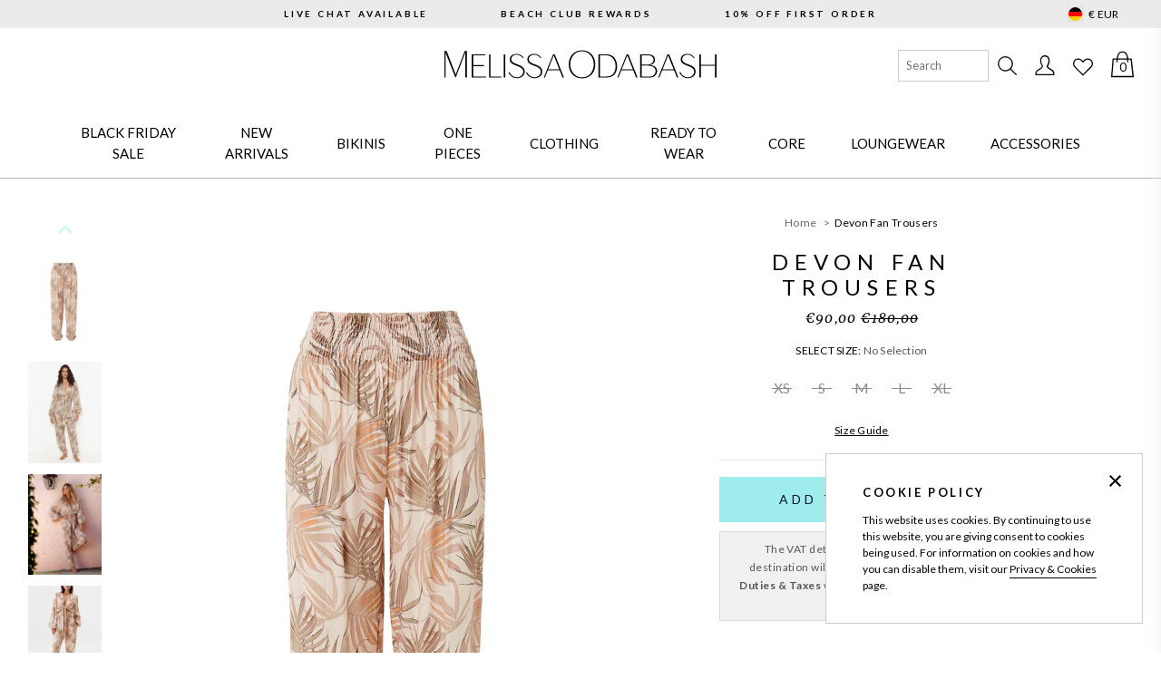

--- FILE ---
content_type: text/html; charset=utf-8
request_url: https://eu.odabash.com/products/devon-fan-trouser
body_size: 54714
content:
<!doctype html>
<html class="no-js supports-no-cookies" lang="en">
<head>

  <meta charset="utf-8">
<meta http-equiv="X-UA-Compatible" content="IE=edge">
<meta name="viewport" content="width=device-width,initial-scale=1">
<meta name="theme-color" content="#c4cdd5"><meta name="google-site-verification" content="V-zL1J_X59HKkn6XZArvL1j9Ceq87qPZ17XkwFaWoZo" />






    <link rel="alternate" hreflang="en" href="https://www.odabash.com/products/devon-fan-trouser" />
    <link rel="alternate" hreflang="en-GB" href="https://www.odabash.com/products/devon-fan-trouser" />
    <link rel="alternate" hreflang="en-DE" href="https://eu.odabash.com/products/devon-fan-trouser" />
    <link rel="alternate" hreflang="en-FR" href="https://eu.odabash.com/products/devon-fan-trouser" />
    <link rel="alternate" hreflang="en-BE" href="https://eu.odabash.com/products/devon-fan-trouser" />
    <link rel="alternate" hreflang="en-NL" href="https://eu.odabash.com/products/devon-fan-trouser" />
    <link rel="alternate" hreflang="en-IT" href="https://eu.odabash.com/products/devon-fan-trouser" />
    <link rel="alternate" hreflang="en-ES" href="https://eu.odabash.com/products/devon-fan-trouser" />
    <link rel="alternate" hreflang="en-IE" href="https://eu.odabash.com/products/devon-fan-trouser" />
    <link rel="alternate" hreflang="x-default" href="https://www.odabash.com/products/devon-fan-trouser" />
    <link rel="alternate" hreflang="en-US" href="https://us.odabash.com/products/devon-fan-trouser" />

    
        <link rel="alternate" hreflang="fr" href="https://eu.odabash.com/a/l/fr/products/devon-fan-trouser" />
    



<link rel="canonical" href="https://eu.odabash.com/products/devon-fan-trouser" />

<link rel="shortcut icon" href="//eu.odabash.com/cdn/shop/files/Untitled_design_3_b96cb8fb-c252-49c7-bb1e-a17f3c6d52c5_32x32.png?v=1743505498" type="image/png"><title>Devon Fan Trouser | Official EU Site</title><meta name="description" content="Shop the Devon Fan Trouser at the official Melissa Odabash® EU online store. Join Beach Club Rewards &amp; earn 2 points Per €1 Spent. Klarna available.">


<meta property="og:site_name" content="Melissa Odabash EU">
<meta property="og:url" content="https://eu.odabash.com/products/devon-fan-trouser">
<meta property="og:title" content="Devon Fan Trousers">
<meta property="og:type" content="product">
<meta property="og:description" content="Shop the Devon Fan Trouser at the official Melissa Odabash® EU online store. Join Beach Club Rewards &amp; earn 2 points Per €1 Spent. Klarna available."><meta property="og:image" content="http://eu.odabash.com/cdn/shop/files/devon-fan-trouser_cutouts_2024.jpg?v=1696233453">
      <meta property="og:image:secure_url" content="https://eu.odabash.com/cdn/shop/files/devon-fan-trouser_cutouts_2024.jpg?v=1696233453">
      <meta property="og:image:width" content="1056">
      <meta property="og:image:height" content="1447">
      <meta property="og:image:alt" content="Melissa Odabash Devon Tan Palm Tapered Leg Trousers - 2024 Collection"><meta property="og:image" content="http://eu.odabash.com/cdn/shop/files/gemma_devon_fan_a53c4d2c-2e96-4af6-8e72-693f643867da.jpg?v=1696233453">
      <meta property="og:image:secure_url" content="https://eu.odabash.com/cdn/shop/files/gemma_devon_fan_a53c4d2c-2e96-4af6-8e72-693f643867da.jpg?v=1696233453">
      <meta property="og:image:width" content="1056">
      <meta property="og:image:height" content="1447">
      <meta property="og:image:alt" content="Melissa Odabash Devon Tan Palm Tapered Leg Trousers - 2024 Collection"><meta property="og:image" content="http://eu.odabash.com/cdn/shop/files/gemma-fan-shirt_lifestyle_2024_a9b18120-e552-4b7b-8fa3-ca70c2037ccb.jpg?v=1696233453">
      <meta property="og:image:secure_url" content="https://eu.odabash.com/cdn/shop/files/gemma-fan-shirt_lifestyle_2024_a9b18120-e552-4b7b-8fa3-ca70c2037ccb.jpg?v=1696233453">
      <meta property="og:image:width" content="1056">
      <meta property="og:image:height" content="1447">
      <meta property="og:image:alt" content="Melissa Odabash Devon Tan Palm Tapered Leg Trousers - 2024 Collection">

<meta name="twitter:site" content="@melissaodabash">
<meta name="twitter:card" content="summary_large_image">
<meta name="twitter:title" content="Devon Fan Trousers">
<meta name="twitter:description" content="Shop the Devon Fan Trouser at the official Melissa Odabash® EU online store. Join Beach Club Rewards &amp; earn 2 points Per €1 Spent. Klarna available.">


<link rel="prefetch" href="//eu.odabash.com/cdn/shop/t/6/assets/layout.blog.css?v=94057676937704753261679673182" as="style"><link type="text/css" href="//eu.odabash.com/cdn/shop/t/6/assets/layout.theme.css?v=114607808775250847651761207469" rel="stylesheet"><link type="text/css" href="//eu.odabash.com/cdn/shop/t/6/assets/layout.theme.styleLiquid.scss.css?v=1480275382800053441760345342" rel="stylesheet"><link rel="prefetch" href="//eu.odabash.com/cdn/shop/t/6/assets/layout.theme.css?v=114607808775250847651761207469" as="style"><link rel="prefetch" href="//eu.odabash.com/cdn/shop/t/6/assets/template.article.css?v=94057676937704753261679673224" as="style"><link rel="prefetch" href="//eu.odabash.com/cdn/shop/t/6/assets/template.blog.css?v=94057676937704753261679673206" as="style"><link rel="prefetch" href="//eu.odabash.com/cdn/shop/t/6/assets/template.cart.css?v=51925675497299313551738757068" as="style"><link rel="prefetch" href="//eu.odabash.com/cdn/shop/t/6/assets/template.collection.css?v=136300334161756499731743668263" as="style"><link rel="prefetch" href="//eu.odabash.com/cdn/shop/t/6/assets/template.index.css?v=104863861847676133571741258710" as="style"><link rel="prefetch" href="//eu.odabash.com/cdn/shop/t/6/assets/template.page.css?v=89730822581643248901679673219" as="style"><link rel="prefetch" href="//eu.odabash.com/cdn/shop/t/6/assets/template.page.sidebar.css?v=89730822581643248901679673203" as="style"><link rel="prefetch" href="//eu.odabash.com/cdn/shop/t/6/assets/template.page.wishlist.css?v=89730822581643248901679673218" as="style"><link rel="prefetch" href="//eu.odabash.com/cdn/shop/t/6/assets/template.product.grouped.css?v=80624905930326850411741258712" as="style"><link type="text/css" href="//eu.odabash.com/cdn/shop/t/6/assets/template.product.css?v=80624905930326850411741258703" rel="stylesheet"><link rel="prefetch" href="//eu.odabash.com/cdn/shop/t/6/assets/template.search.css?v=136300334161756499731743668255" as="style"><link rel="prefetch" href="//eu.odabash.com/cdn/shop/t/6/assets/template.gift_card.css?v=183942033160284105931699533011" as="style"><link rel="prefetch" href="//eu.odabash.com/cdn/shop/t/6/assets/template.account.css?v=137500704499852703151679673223" as="style"><link rel="prefetch" href="//eu.odabash.com/cdn/shop/t/6/assets/template.activate_account.css?v=143751637337799029641679673229" as="style"><link rel="prefetch" href="//eu.odabash.com/cdn/shop/t/6/assets/template.addresses.css?v=137500704499852703151679673233" as="style"><link rel="prefetch" href="//eu.odabash.com/cdn/shop/t/6/assets/template.login.css?v=95456429799000790931679673183" as="style"><link rel="prefetch" href="//eu.odabash.com/cdn/shop/t/6/assets/template.order.css?v=137500704499852703151679673205" as="style"><link rel="prefetch" href="//eu.odabash.com/cdn/shop/t/6/assets/template.register.css?v=143751637337799029641679673207" as="style"><link rel="prefetch" href="//eu.odabash.com/cdn/shop/t/6/assets/template.reset_password.css?v=143751637337799029641679673199" as="style">

<link rel="preconnect" href="https://redirects.eastsideco.io" crossorigin />
<style>
  :root {
    --color-primary: hsl(180, 67%, 55%);
    --color-primary-dark: hsl(180, 67%, 45%);

    --color-text-primary: hsl(180, 95%, 34%);
    --color-text-secondary: #188181;
    --color-text-button-primary: #00122e;
    --color-accent-primary: hsl(180, 100%, 40%);
    --color-text-primary-alt: hsl(180, 95%, 34%, 0.25);

    --color-secondary: hsl(0, 0%, 92%);

    --color-text-base: hsl(0, 0%, 20%);
    --color-text-medium: #666;
    --color-text-medium-light: #838383;
    --color-text-light: hsl(0, 0%, 72%);

    --color-background-main: #eee;
    --color-background-half: #f8f8f8;

    --color-border: hsl(0, 0%, 93%);
    --color-border-dark: hsl(0, 0%, 80%);

    --color-black: #000000;
    --color-white: #FFFFFF;
    --color-grey-light: #E8E8E8;
    --color-grey-mid: #8D8D8D;

    --font-heading: 'Lato', sans-serif;
    --font-body: 'Lato', sans-serif;
    --font-body-weight: 400;
    --font-body-style: normal;
    --font-body-bold-weight: bold;
  }
</style>

<style>
  html {
    font-size: 62.5%;
  }

  body {
    color: var(--color-body-base);
    font-family: var(--font-body);
    font-weight: var(--font-body-weight);
    font-style: var(--font-body-style);
    font-size: 1.3rem;
    line-height: 1.571428571;
  }

  h1,
  h2,
  h3,
  h4,
  h5,
  h6 {
    font-family: var(--font-heading);
    font-weight: 400;
    letter-spacing: .2em;
    text-transform: uppercase;
  }

  h1 {
    font-size: 2.1rem;
    line-height: 1.428571429;
  }

  h2 {
    font-size: 1.6rem;
    line-height: 1.375;
  }

  h3 {
    font-size: 1.4rem;
  }

  h3,
  h4,
  h5,
  h6 {
    font-weight: 600;
  }

  body,
  input,
  textarea,
  button,
  select {
    font-family: var(--font-body);
    -webkit-font-smoothing: antialiased;
    text-size-adjust: 100%;
    color: inherit;
  }

  a {
    color: inherit;
    text-decoration: none;
  }

  a.focus-visible {
    color: inherit;
    text-decoration: underline;
  }

  @media (hover: hover) {
    a:focus {
      color: inherit;
      text-decoration: underline;
    }
  }

  ul {
    list-style: none;
    margin: 0;
    padding: 0;
  }

  ::selection {
    background-color: var(--color-secondary);
  }
</style>

<link type="text/css" href="//eu.odabash.com/cdn/shop/t/6/assets/template.index.css?v=104863861847676133571741258710" rel="stylesheet">

<script>document.documentElement.className = document.documentElement.className.replace('no-js', '');

  window.theme = {
    strings: {
      addToCart: "Add to Bag",
      comingSoon: "Coming Soon",
      soldOut: "Out Of Stock",
      cartAdded: "Added",
      cartLoading: "Adding...",
      failedCart: "1 or more items failed to add to bag",
      noSelection: "No Selection",
      groupedDefaultText: "Please select a product",
      quickAdd: {
        addToCart: "Add to Bag",
        addingToCart: "Adding...",
        addedToCart: "Added"
      }
    },
    moneyFormat: "€{{amount_with_comma_separator}}"
  };

  

  window.lazySizesConfig = window.lazySizesConfig || {};
  window.lazySizesConfig.loadHidden = false;
  window.lazySizesConfig.expand = 400;
</script>

<script>
  !function(t,n){var e=n.loyaltylion||[];if(!e.isLoyaltyLion){n.loyaltylion=e,void 0===n.lion&&(n.lion=e),e.version=2,e.isLoyaltyLion=!0;var o=n.URLSearchParams,i=n.sessionStorage,r="ll_loader_revision",a=(new Date).toISOString().replace(/-/g,""),s="function"==typeof o?function(){try{var t=new o(n.location.search).get(r);return t&&i.setItem(r,t),i.getItem(r)}catch(t){return""}}():null;c("https://sdk.loyaltylion.net/static/2/"+a.slice(0,8)+"/loader"+(s?"-"+s:"")+".js");var l=!1;e.init=function(t){if(l)throw new Error("Cannot call lion.init more than once");l=!0;var n=e._token=t.token;if(!n)throw new Error("Token must be supplied to lion.init");var o=[];function i(t,n){t[n]=function(){o.push([n,Array.prototype.slice.call(arguments,0)])}}"_push configure bootstrap shutdown on removeListener authenticateCustomer".split(" ").forEach(function(t){i(e,t)}),c("https://sdk.loyaltylion.net/sdk/start/"+a.slice(0,11)+"/"+n+".js"),e._initData=t,e._buffer=o}}function c(n){var e=t.getElementsByTagName("script")[0],o=t.createElement("script");o.src=n,o.crossOrigin="",e.parentNode.insertBefore(o,e)}}(document,window);

  
      
          loyaltylion.init({ token: "9719381c445af59bd8d926d9b71d9384" });
      
  
</script>

<link rel="prefetch" href="//eu.odabash.com/cdn/shop/t/6/assets/layout.blog.js?v=111603181540343972631679673202" as="script"><script type="text/javascript" src="//eu.odabash.com/cdn/shop/t/6/assets/layout.theme.js?v=57482588559469801341753715448" defer="defer"></script><link rel="prefetch" href="//eu.odabash.com/cdn/shop/t/6/assets/template.article.js?v=126514531280308104321733220843" as="script"><link rel="prefetch" href="//eu.odabash.com/cdn/shop/t/6/assets/template.blog.js?v=2373987838414647961733220857" as="script"><link rel="prefetch" href="//eu.odabash.com/cdn/shop/t/6/assets/template.cart.js?v=3492108511201791481738757058" as="script"><link rel="prefetch" href="//eu.odabash.com/cdn/shop/t/6/assets/template.collection.js?v=82689626051601182171741258699" as="script"><link rel="prefetch" href="//eu.odabash.com/cdn/shop/t/6/assets/template.gift_card.js?v=75841558756685352071733220845" as="script"><link rel="prefetch" href="//eu.odabash.com/cdn/shop/t/6/assets/template.index.js?v=46841897878275220811733220846" as="script"><link rel="prefetch" href="//eu.odabash.com/cdn/shop/t/6/assets/template.page.js?v=81631361796843263581743674328" as="script"><link rel="prefetch" href="//eu.odabash.com/cdn/shop/t/6/assets/template.page.sidebar.js?v=79363419343998683971733220855" as="script"><link rel="prefetch" href="//eu.odabash.com/cdn/shop/t/6/assets/template.page.wishlist.js?v=68177670650124329731733220852" as="script"><script type="text/javascript" src="//eu.odabash.com/cdn/shop/t/6/assets/product.js?v=130550681522892514811719211052" defer="defer"></script>
<script type="text/javascript" src="//eu.odabash.com/cdn/shop/t/6/assets/template.product.js?v=119967619559544590591733220865" defer="defer"></script><link rel="prefetch" href="//eu.odabash.com/cdn/shop/t/6/assets/template.search.js?v=111603181540343972631679673203" as="script"><link rel="prefetch" href="//eu.odabash.com/cdn/shop/t/6/assets/template.account.js?v=111603181540343972631679673221" as="script"><link rel="prefetch" href="//eu.odabash.com/cdn/shop/t/6/assets/template.activate_account.js?v=111603181540343972631679673182" as="script"><link rel="prefetch" href="//eu.odabash.com/cdn/shop/t/6/assets/template.addresses.js?v=29759568233841009041733220848" as="script"><link rel="prefetch" href="//eu.odabash.com/cdn/shop/t/6/assets/template.login.js?v=60859699959971695841733220855" as="script"><link rel="prefetch" href="//eu.odabash.com/cdn/shop/t/6/assets/template.order.js?v=111603181540343972631679673226" as="script"><link rel="prefetch" href="//eu.odabash.com/cdn/shop/t/6/assets/template.register.js?v=146008412776925682651733220858" as="script"><link rel="prefetch" href="//eu.odabash.com/cdn/shop/t/6/assets/template.reset_password.js?v=111603181540343972631679673222" as="script">
<script>
  window.dataLayer = window.dataLayer || [];

  
</script>





  
    <!-- "snippets/weglot_switcher.liquid" was not rendered, the associated app was uninstalled -->
  

  <script>window.performance && window.performance.mark && window.performance.mark('shopify.content_for_header.start');</script><meta name="google-site-verification" content="Re8RgMQs3UM5W0km80UsrqqDfGSlizKfd--kLnnq-SA">
<meta id="shopify-digital-wallet" name="shopify-digital-wallet" content="/8448966722/digital_wallets/dialog">
<meta name="shopify-checkout-api-token" content="0f051f7404dd19e21c256c3dd7323c8f">
<link rel="alternate" type="application/json+oembed" href="https://eu.odabash.com/products/devon-fan-trouser.oembed">
<script async="async" src="/checkouts/internal/preloads.js?locale=en-DE"></script>
<script id="apple-pay-shop-capabilities" type="application/json">{"shopId":8448966722,"countryCode":"GB","currencyCode":"EUR","merchantCapabilities":["supports3DS"],"merchantId":"gid:\/\/shopify\/Shop\/8448966722","merchantName":"Melissa Odabash EU","requiredBillingContactFields":["postalAddress","email","phone"],"requiredShippingContactFields":["postalAddress","email","phone"],"shippingType":"shipping","supportedNetworks":["visa","masterCard","amex","discover","elo"],"total":{"type":"pending","label":"Melissa Odabash EU","amount":"1.00"},"shopifyPaymentsEnabled":false,"supportsSubscriptions":false}</script>
<script id="shopify-features" type="application/json">{"accessToken":"0f051f7404dd19e21c256c3dd7323c8f","betas":["rich-media-storefront-analytics"],"domain":"eu.odabash.com","predictiveSearch":true,"shopId":8448966722,"locale":"en"}</script>
<script>var Shopify = Shopify || {};
Shopify.shop = "odabash-eur-preprod.myshopify.com";
Shopify.locale = "en";
Shopify.currency = {"active":"EUR","rate":"1.0"};
Shopify.country = "DE";
Shopify.theme = {"name":"melissa-odabash-theme\/main","id":122558971970,"schema_name":"Melissa Odabash theme","schema_version":"2.0.0","theme_store_id":null,"role":"main"};
Shopify.theme.handle = "null";
Shopify.theme.style = {"id":null,"handle":null};
Shopify.cdnHost = "eu.odabash.com/cdn";
Shopify.routes = Shopify.routes || {};
Shopify.routes.root = "/";</script>
<script type="module">!function(o){(o.Shopify=o.Shopify||{}).modules=!0}(window);</script>
<script>!function(o){function n(){var o=[];function n(){o.push(Array.prototype.slice.apply(arguments))}return n.q=o,n}var t=o.Shopify=o.Shopify||{};t.loadFeatures=n(),t.autoloadFeatures=n()}(window);</script>
<script id="shop-js-analytics" type="application/json">{"pageType":"product"}</script>
<script defer="defer" async type="module" src="//eu.odabash.com/cdn/shopifycloud/shop-js/modules/v2/client.init-shop-cart-sync_D0dqhulL.en.esm.js"></script>
<script defer="defer" async type="module" src="//eu.odabash.com/cdn/shopifycloud/shop-js/modules/v2/chunk.common_CpVO7qML.esm.js"></script>
<script type="module">
  await import("//eu.odabash.com/cdn/shopifycloud/shop-js/modules/v2/client.init-shop-cart-sync_D0dqhulL.en.esm.js");
await import("//eu.odabash.com/cdn/shopifycloud/shop-js/modules/v2/chunk.common_CpVO7qML.esm.js");

  window.Shopify.SignInWithShop?.initShopCartSync?.({"fedCMEnabled":true,"windoidEnabled":true});

</script>
<script>(function() {
  var isLoaded = false;
  function asyncLoad() {
    if (isLoaded) return;
    isLoaded = true;
    var urls = ["https:\/\/d23dclunsivw3h.cloudfront.net\/redirect-app.js?shop=odabash-eur-preprod.myshopify.com","\/\/searchserverapi.com\/widgets\/shopify\/init.js?a=5m7C5B2B3b\u0026shop=odabash-eur-preprod.myshopify.com","\/\/cdn.shopify.com\/s\/files\/1\/0875\/2064\/files\/easyvideo-2.0.0.js?shop=odabash-eur-preprod.myshopify.com","https:\/\/s3.eu-west-1.amazonaws.com\/production-klarna-il-shopify-osm\/0b7fe7c4a98ef8166eeafee767bc667686567a25\/odabash-eur-preprod.myshopify.com-1761581599985.js?shop=odabash-eur-preprod.myshopify.com"];
    for (var i = 0; i < urls.length; i++) {
      var s = document.createElement('script');
      s.type = 'text/javascript';
      s.async = true;
      s.src = urls[i];
      var x = document.getElementsByTagName('script')[0];
      x.parentNode.insertBefore(s, x);
    }
  };
  if(window.attachEvent) {
    window.attachEvent('onload', asyncLoad);
  } else {
    window.addEventListener('load', asyncLoad, false);
  }
})();</script>
<script id="__st">var __st={"a":8448966722,"offset":0,"reqid":"52b40cb5-7084-4f48-8219-7272d99a4ab8-1764419766","pageurl":"eu.odabash.com\/products\/devon-fan-trouser","u":"471e9996596a","p":"product","rtyp":"product","rid":6964201685058};</script>
<script>window.ShopifyPaypalV4VisibilityTracking = true;</script>
<script id="captcha-bootstrap">!function(){'use strict';const t='contact',e='account',n='new_comment',o=[[t,t],['blogs',n],['comments',n],[t,'customer']],c=[[e,'customer_login'],[e,'guest_login'],[e,'recover_customer_password'],[e,'create_customer']],r=t=>t.map((([t,e])=>`form[action*='/${t}']:not([data-nocaptcha='true']) input[name='form_type'][value='${e}']`)).join(','),a=t=>()=>t?[...document.querySelectorAll(t)].map((t=>t.form)):[];function s(){const t=[...o],e=r(t);return a(e)}const i='password',u='form_key',d=['recaptcha-v3-token','g-recaptcha-response','h-captcha-response',i],f=()=>{try{return window.sessionStorage}catch{return}},m='__shopify_v',_=t=>t.elements[u];function p(t,e,n=!1){try{const o=window.sessionStorage,c=JSON.parse(o.getItem(e)),{data:r}=function(t){const{data:e,action:n}=t;return t[m]||n?{data:e,action:n}:{data:t,action:n}}(c);for(const[e,n]of Object.entries(r))t.elements[e]&&(t.elements[e].value=n);n&&o.removeItem(e)}catch(o){console.error('form repopulation failed',{error:o})}}const l='form_type',E='cptcha';function T(t){t.dataset[E]=!0}const w=window,h=w.document,L='Shopify',v='ce_forms',y='captcha';let A=!1;((t,e)=>{const n=(g='f06e6c50-85a8-45c8-87d0-21a2b65856fe',I='https://cdn.shopify.com/shopifycloud/storefront-forms-hcaptcha/ce_storefront_forms_captcha_hcaptcha.v1.5.2.iife.js',D={infoText:'Protected by hCaptcha',privacyText:'Privacy',termsText:'Terms'},(t,e,n)=>{const o=w[L][v],c=o.bindForm;if(c)return c(t,g,e,D).then(n);var r;o.q.push([[t,g,e,D],n]),r=I,A||(h.body.append(Object.assign(h.createElement('script'),{id:'captcha-provider',async:!0,src:r})),A=!0)});var g,I,D;w[L]=w[L]||{},w[L][v]=w[L][v]||{},w[L][v].q=[],w[L][y]=w[L][y]||{},w[L][y].protect=function(t,e){n(t,void 0,e),T(t)},Object.freeze(w[L][y]),function(t,e,n,w,h,L){const[v,y,A,g]=function(t,e,n){const i=e?o:[],u=t?c:[],d=[...i,...u],f=r(d),m=r(i),_=r(d.filter((([t,e])=>n.includes(e))));return[a(f),a(m),a(_),s()]}(w,h,L),I=t=>{const e=t.target;return e instanceof HTMLFormElement?e:e&&e.form},D=t=>v().includes(t);t.addEventListener('submit',(t=>{const e=I(t);if(!e)return;const n=D(e)&&!e.dataset.hcaptchaBound&&!e.dataset.recaptchaBound,o=_(e),c=g().includes(e)&&(!o||!o.value);(n||c)&&t.preventDefault(),c&&!n&&(function(t){try{if(!f())return;!function(t){const e=f();if(!e)return;const n=_(t);if(!n)return;const o=n.value;o&&e.removeItem(o)}(t);const e=Array.from(Array(32),(()=>Math.random().toString(36)[2])).join('');!function(t,e){_(t)||t.append(Object.assign(document.createElement('input'),{type:'hidden',name:u})),t.elements[u].value=e}(t,e),function(t,e){const n=f();if(!n)return;const o=[...t.querySelectorAll(`input[type='${i}']`)].map((({name:t})=>t)),c=[...d,...o],r={};for(const[a,s]of new FormData(t).entries())c.includes(a)||(r[a]=s);n.setItem(e,JSON.stringify({[m]:1,action:t.action,data:r}))}(t,e)}catch(e){console.error('failed to persist form',e)}}(e),e.submit())}));const S=(t,e)=>{t&&!t.dataset[E]&&(n(t,e.some((e=>e===t))),T(t))};for(const o of['focusin','change'])t.addEventListener(o,(t=>{const e=I(t);D(e)&&S(e,y())}));const B=e.get('form_key'),M=e.get(l),P=B&&M;t.addEventListener('DOMContentLoaded',(()=>{const t=y();if(P)for(const e of t)e.elements[l].value===M&&p(e,B);[...new Set([...A(),...v().filter((t=>'true'===t.dataset.shopifyCaptcha))])].forEach((e=>S(e,t)))}))}(h,new URLSearchParams(w.location.search),n,t,e,['guest_login'])})(!0,!0)}();</script>
<script integrity="sha256-52AcMU7V7pcBOXWImdc/TAGTFKeNjmkeM1Pvks/DTgc=" data-source-attribution="shopify.loadfeatures" defer="defer" src="//eu.odabash.com/cdn/shopifycloud/storefront/assets/storefront/load_feature-81c60534.js" crossorigin="anonymous"></script>
<script data-source-attribution="shopify.dynamic_checkout.dynamic.init">var Shopify=Shopify||{};Shopify.PaymentButton=Shopify.PaymentButton||{isStorefrontPortableWallets:!0,init:function(){window.Shopify.PaymentButton.init=function(){};var t=document.createElement("script");t.src="https://eu.odabash.com/cdn/shopifycloud/portable-wallets/latest/portable-wallets.en.js",t.type="module",document.head.appendChild(t)}};
</script>
<script data-source-attribution="shopify.dynamic_checkout.buyer_consent">
  function portableWalletsHideBuyerConsent(e){var t=document.getElementById("shopify-buyer-consent"),n=document.getElementById("shopify-subscription-policy-button");t&&n&&(t.classList.add("hidden"),t.setAttribute("aria-hidden","true"),n.removeEventListener("click",e))}function portableWalletsShowBuyerConsent(e){var t=document.getElementById("shopify-buyer-consent"),n=document.getElementById("shopify-subscription-policy-button");t&&n&&(t.classList.remove("hidden"),t.removeAttribute("aria-hidden"),n.addEventListener("click",e))}window.Shopify?.PaymentButton&&(window.Shopify.PaymentButton.hideBuyerConsent=portableWalletsHideBuyerConsent,window.Shopify.PaymentButton.showBuyerConsent=portableWalletsShowBuyerConsent);
</script>
<script data-source-attribution="shopify.dynamic_checkout.cart.bootstrap">document.addEventListener("DOMContentLoaded",(function(){function t(){return document.querySelector("shopify-accelerated-checkout-cart, shopify-accelerated-checkout")}if(t())Shopify.PaymentButton.init();else{new MutationObserver((function(e,n){t()&&(Shopify.PaymentButton.init(),n.disconnect())})).observe(document.body,{childList:!0,subtree:!0})}}));
</script>
<link id="shopify-accelerated-checkout-styles" rel="stylesheet" media="screen" href="https://eu.odabash.com/cdn/shopifycloud/portable-wallets/latest/accelerated-checkout-backwards-compat.css" crossorigin="anonymous">
<style id="shopify-accelerated-checkout-cart">
        #shopify-buyer-consent {
  margin-top: 1em;
  display: inline-block;
  width: 100%;
}

#shopify-buyer-consent.hidden {
  display: none;
}

#shopify-subscription-policy-button {
  background: none;
  border: none;
  padding: 0;
  text-decoration: underline;
  font-size: inherit;
  cursor: pointer;
}

#shopify-subscription-policy-button::before {
  box-shadow: none;
}

      </style>

<script>window.performance && window.performance.mark && window.performance.mark('shopify.content_for_header.end');</script>
        <script id="panther_label_data" type="application/json">
            {
                "shop": {
                    "domain": "eu.odabash.com",
                    "permanent_domain": "odabash-eur-preprod.myshopify.com",
                    "url": "https://eu.odabash.com",
                    "secure_url": "https://eu.odabash.com",
                    "money_format": "€{{amount_with_comma_separator}}",
                    "currency": "EUR"
                },
                "customer": {
                    "id": null,
                    "tags": null
                },
                "cart": {"note":null,"attributes":{},"original_total_price":0,"total_price":0,"total_discount":0,"total_weight":0.0,"item_count":0,"items":[],"requires_shipping":false,"currency":"EUR","items_subtotal_price":0,"cart_level_discount_applications":[],"checkout_charge_amount":0},
                "template": "product",
                "product": {"id":6964201685058,"title":"Devon Fan Trousers","handle":"devon-fan-trouser","description":"Introduce print to your vacation wardrobe with the Devon Trousers. Part of our Cruise 2024 collection, these tonal tan trousers are emblazoned in our bold palm leaf print, Fan. Cut for a relaxed, loose fit with tapered legs, they feature a comfortable shirred waistband and elasticated ankles. Laid-back yet elegant, wear with the matching \u003ca href=\"https:\/\/eu.odabash.com\/products\/gemma-fan-shirt\" title=\"gemma-fan-shirt\"\u003eGemma Shirt\u003c\/a\u003e and our \u003ca href=\"https:\/\/eu.odabash.com\/products\/woven-gold-sliders\" title=\"woven-gold-sliders\"\u003eWoven Sandals\u003c\/a\u003e for polished holiday dressing.\n\u003cp\u003e \u003c\/p\u003e\n\u003cul\u003e\n\u003cli\u003eParachute Trousers\u003c\/li\u003e\n\u003cli\u003eElasticated Cuffs\u003c\/li\u003e\n\u003c\/ul\u003e\n\u003cp\u003e100% VISCOSE\u003c\/p\u003e\n\u003cp\u003eMelissa Odabash beachwear samples are a Small, Model wears Sample Size. \u003cbr\u003eModel is: 175 cm \/ 5ft 9\", CHEST 86cm \/ 34\", WAIST 61cm \/ 24\", HIP 89cm \/ 35\".\u003cbr\u003e\u003cbr\u003e\u003c\/p\u003e","published_at":"2023-10-02T09:03:13+01:00","created_at":"2023-09-27T15:06:32+01:00","vendor":"Melissa Odabash","type":"CR BEACH 24","tags":["SEARCHANISE_IGNORE"],"price":9000,"price_min":9000,"price_max":9000,"available":true,"price_varies":false,"compare_at_price":18000,"compare_at_price_min":18000,"compare_at_price_max":18000,"compare_at_price_varies":false,"variants":[{"id":40439807934530,"title":"XS","option1":"XS","option2":null,"option3":null,"sku":"889624286645","requires_shipping":true,"taxable":true,"featured_image":null,"available":true,"name":"Devon Fan Trousers - XS","public_title":"XS","options":["XS"],"price":9000,"weight":300,"compare_at_price":18000,"inventory_management":null,"barcode":null,"requires_selling_plan":false,"selling_plan_allocations":[],"quantity_rule":{"min":1,"max":null,"increment":1}},{"id":40439807967298,"title":"S","option1":"S","option2":null,"option3":null,"sku":"889624286652","requires_shipping":true,"taxable":true,"featured_image":null,"available":true,"name":"Devon Fan Trousers - S","public_title":"S","options":["S"],"price":9000,"weight":300,"compare_at_price":18000,"inventory_management":null,"barcode":null,"requires_selling_plan":false,"selling_plan_allocations":[],"quantity_rule":{"min":1,"max":null,"increment":1}},{"id":40439808000066,"title":"M","option1":"M","option2":null,"option3":null,"sku":"889624286669","requires_shipping":true,"taxable":true,"featured_image":null,"available":true,"name":"Devon Fan Trousers - M","public_title":"M","options":["M"],"price":9000,"weight":300,"compare_at_price":18000,"inventory_management":null,"barcode":null,"requires_selling_plan":false,"selling_plan_allocations":[],"quantity_rule":{"min":1,"max":null,"increment":1}},{"id":40439808032834,"title":"L","option1":"L","option2":null,"option3":null,"sku":"889624286676","requires_shipping":true,"taxable":true,"featured_image":null,"available":true,"name":"Devon Fan Trousers - L","public_title":"L","options":["L"],"price":9000,"weight":300,"compare_at_price":18000,"inventory_management":null,"barcode":null,"requires_selling_plan":false,"selling_plan_allocations":[],"quantity_rule":{"min":1,"max":null,"increment":1}},{"id":40439808065602,"title":"XL","option1":"XL","option2":null,"option3":null,"sku":"889624286683","requires_shipping":true,"taxable":true,"featured_image":null,"available":true,"name":"Devon Fan Trousers - XL","public_title":"XL","options":["XL"],"price":9000,"weight":300,"compare_at_price":18000,"inventory_management":null,"barcode":null,"requires_selling_plan":false,"selling_plan_allocations":[],"quantity_rule":{"min":1,"max":null,"increment":1}}],"images":["\/\/eu.odabash.com\/cdn\/shop\/files\/devon-fan-trouser_cutouts_2024.jpg?v=1696233453","\/\/eu.odabash.com\/cdn\/shop\/files\/gemma_devon_fan_a53c4d2c-2e96-4af6-8e72-693f643867da.jpg?v=1696233453","\/\/eu.odabash.com\/cdn\/shop\/files\/gemma-fan-shirt_lifestyle_2024_a9b18120-e552-4b7b-8fa3-ca70c2037ccb.jpg?v=1696233453","\/\/eu.odabash.com\/cdn\/shop\/files\/Devon_Gemma_fan_F.jpg?v=1696233452","\/\/eu.odabash.com\/cdn\/shop\/files\/Devon_Gemma_fan_B.jpg?v=1696233453","\/\/eu.odabash.com\/cdn\/shop\/files\/Video_thumbnail_757580c2-d8e2-4a75-83f2-71e7053da73f.png?v=1696233453"],"featured_image":"\/\/eu.odabash.com\/cdn\/shop\/files\/devon-fan-trouser_cutouts_2024.jpg?v=1696233453","options":["Size"],"media":[{"alt":"Melissa Odabash Devon Tan Palm Tapered Leg Trousers - 2024 Collection","id":23125316730946,"position":1,"preview_image":{"aspect_ratio":0.73,"height":1447,"width":1056,"src":"\/\/eu.odabash.com\/cdn\/shop\/files\/devon-fan-trouser_cutouts_2024.jpg?v=1696233453"},"aspect_ratio":0.73,"height":1447,"media_type":"image","src":"\/\/eu.odabash.com\/cdn\/shop\/files\/devon-fan-trouser_cutouts_2024.jpg?v=1696233453","width":1056},{"alt":"Melissa Odabash Devon Tan Palm Tapered Leg Trousers - 2024 Collection","id":23125316796482,"position":2,"preview_image":{"aspect_ratio":0.73,"height":1447,"width":1056,"src":"\/\/eu.odabash.com\/cdn\/shop\/files\/gemma_devon_fan_a53c4d2c-2e96-4af6-8e72-693f643867da.jpg?v=1696233453"},"aspect_ratio":0.73,"height":1447,"media_type":"image","src":"\/\/eu.odabash.com\/cdn\/shop\/files\/gemma_devon_fan_a53c4d2c-2e96-4af6-8e72-693f643867da.jpg?v=1696233453","width":1056},{"alt":"Melissa Odabash Devon Tan Palm Tapered Leg Trousers - 2024 Collection","id":23125316862018,"position":3,"preview_image":{"aspect_ratio":0.73,"height":1447,"width":1056,"src":"\/\/eu.odabash.com\/cdn\/shop\/files\/gemma-fan-shirt_lifestyle_2024_a9b18120-e552-4b7b-8fa3-ca70c2037ccb.jpg?v=1696233453"},"aspect_ratio":0.73,"height":1447,"media_type":"image","src":"\/\/eu.odabash.com\/cdn\/shop\/files\/gemma-fan-shirt_lifestyle_2024_a9b18120-e552-4b7b-8fa3-ca70c2037ccb.jpg?v=1696233453","width":1056},{"alt":"Melissa Odabash Devon Tan Palm Tapered Leg Trousers - 2024 Collection","id":23125316927554,"position":4,"preview_image":{"aspect_ratio":0.73,"height":1447,"width":1056,"src":"\/\/eu.odabash.com\/cdn\/shop\/files\/Devon_Gemma_fan_F.jpg?v=1696233452"},"aspect_ratio":0.73,"height":1447,"media_type":"image","src":"\/\/eu.odabash.com\/cdn\/shop\/files\/Devon_Gemma_fan_F.jpg?v=1696233452","width":1056},{"alt":"Melissa Odabash Devon Tan Palm Tapered Leg Trousers - 2024 Collection","id":23125316993090,"position":5,"preview_image":{"aspect_ratio":0.73,"height":1447,"width":1056,"src":"\/\/eu.odabash.com\/cdn\/shop\/files\/Devon_Gemma_fan_B.jpg?v=1696233453"},"aspect_ratio":0.73,"height":1447,"media_type":"image","src":"\/\/eu.odabash.com\/cdn\/shop\/files\/Devon_Gemma_fan_B.jpg?v=1696233453","width":1056},{"alt":"https:\/\/vimeo.com\/866815803","id":23125317091394,"position":6,"preview_image":{"aspect_ratio":0.73,"height":1447,"width":1056,"src":"\/\/eu.odabash.com\/cdn\/shop\/files\/Video_thumbnail_757580c2-d8e2-4a75-83f2-71e7053da73f.png?v=1696233453"},"aspect_ratio":0.73,"height":1447,"media_type":"image","src":"\/\/eu.odabash.com\/cdn\/shop\/files\/Video_thumbnail_757580c2-d8e2-4a75-83f2-71e7053da73f.png?v=1696233453","width":1056}],"requires_selling_plan":false,"selling_plan_groups":[],"content":"Introduce print to your vacation wardrobe with the Devon Trousers. Part of our Cruise 2024 collection, these tonal tan trousers are emblazoned in our bold palm leaf print, Fan. Cut for a relaxed, loose fit with tapered legs, they feature a comfortable shirred waistband and elasticated ankles. Laid-back yet elegant, wear with the matching \u003ca href=\"https:\/\/eu.odabash.com\/products\/gemma-fan-shirt\" title=\"gemma-fan-shirt\"\u003eGemma Shirt\u003c\/a\u003e and our \u003ca href=\"https:\/\/eu.odabash.com\/products\/woven-gold-sliders\" title=\"woven-gold-sliders\"\u003eWoven Sandals\u003c\/a\u003e for polished holiday dressing.\n\u003cp\u003e \u003c\/p\u003e\n\u003cul\u003e\n\u003cli\u003eParachute Trousers\u003c\/li\u003e\n\u003cli\u003eElasticated Cuffs\u003c\/li\u003e\n\u003c\/ul\u003e\n\u003cp\u003e100% VISCOSE\u003c\/p\u003e\n\u003cp\u003eMelissa Odabash beachwear samples are a Small, Model wears Sample Size. \u003cbr\u003eModel is: 175 cm \/ 5ft 9\", CHEST 86cm \/ 34\", WAIST 61cm \/ 24\", HIP 89cm \/ 35\".\u003cbr\u003e\u003cbr\u003e\u003c\/p\u003e"},
                "collection": null,
                "app_url": "https://shop.handprint.tech",
                "app_url_css": "https://dashboard.handprint.tech",
                "dashboard_api_url": "https://dashboard.handprint.tech/ext/api/v3"
            }
        </script>
        <link rel="stylesheet" href="https://dashboard.handprint.tech/themes/front/default/assets/css/widget-sp.css"/>
        <script>
        
            </script>
<!-- BEGIN app block: shopify://apps/elevar-conversion-tracking/blocks/dataLayerEmbed/bc30ab68-b15c-4311-811f-8ef485877ad6 -->



<script type="module" dynamic>
  const configUrl = "/a/elevar/static/configs/759c204ffd4beedf0909507deb44149330257289/config.js";
  const config = (await import(configUrl)).default;
  const scriptUrl = config.script_src_app_theme_embed;

  if (scriptUrl) {
    const { handler } = await import(scriptUrl);

    await handler(
      config,
      {
        cartData: {
  marketId: "5439554",
  attributes:{},
  cartTotal: "0.0",
  currencyCode:"EUR",
  items: []
}
,
        user: {cartTotal: "0.0",
    currencyCode:"EUR",customer: {},
}
,
        isOnCartPage:false,
        collectionView:null,
        searchResultsView:null,
        productView:{
    attributes:{},
    currencyCode:"EUR",defaultVariant: {id:"889624286645",name:"Devon Fan Trousers",
        brand:"Melissa Odabash",
        category:"CR BEACH 24",
        variant:"XS",
        price: "90.0",
        productId: "6964201685058",
        variantId: "40439807934530",
        compareAtPrice: "180.0",image:"\/\/eu.odabash.com\/cdn\/shop\/files\/devon-fan-trouser_cutouts_2024.jpg?v=1696233453",url:"\/products\/devon-fan-trouser?variant=40439807934530"},items: [{id:"889624286645",name:"Devon Fan Trousers",
          brand:"Melissa Odabash",
          category:"CR BEACH 24",
          variant:"XS",
          price: "90.0",
          productId: "6964201685058",
          variantId: "40439807934530",
          compareAtPrice: "180.0",image:"\/\/eu.odabash.com\/cdn\/shop\/files\/devon-fan-trouser_cutouts_2024.jpg?v=1696233453",url:"\/products\/devon-fan-trouser?variant=40439807934530"},{id:"889624286652",name:"Devon Fan Trousers",
          brand:"Melissa Odabash",
          category:"CR BEACH 24",
          variant:"S",
          price: "90.0",
          productId: "6964201685058",
          variantId: "40439807967298",
          compareAtPrice: "180.0",image:"\/\/eu.odabash.com\/cdn\/shop\/files\/devon-fan-trouser_cutouts_2024.jpg?v=1696233453",url:"\/products\/devon-fan-trouser?variant=40439807967298"},{id:"889624286669",name:"Devon Fan Trousers",
          brand:"Melissa Odabash",
          category:"CR BEACH 24",
          variant:"M",
          price: "90.0",
          productId: "6964201685058",
          variantId: "40439808000066",
          compareAtPrice: "180.0",image:"\/\/eu.odabash.com\/cdn\/shop\/files\/devon-fan-trouser_cutouts_2024.jpg?v=1696233453",url:"\/products\/devon-fan-trouser?variant=40439808000066"},{id:"889624286676",name:"Devon Fan Trousers",
          brand:"Melissa Odabash",
          category:"CR BEACH 24",
          variant:"L",
          price: "90.0",
          productId: "6964201685058",
          variantId: "40439808032834",
          compareAtPrice: "180.0",image:"\/\/eu.odabash.com\/cdn\/shop\/files\/devon-fan-trouser_cutouts_2024.jpg?v=1696233453",url:"\/products\/devon-fan-trouser?variant=40439808032834"},{id:"889624286683",name:"Devon Fan Trousers",
          brand:"Melissa Odabash",
          category:"CR BEACH 24",
          variant:"XL",
          price: "90.0",
          productId: "6964201685058",
          variantId: "40439808065602",
          compareAtPrice: "180.0",image:"\/\/eu.odabash.com\/cdn\/shop\/files\/devon-fan-trouser_cutouts_2024.jpg?v=1696233453",url:"\/products\/devon-fan-trouser?variant=40439808065602"},]
  },
        checkoutComplete: null
      }
    );
  }
</script>


<!-- END app block --><!-- BEGIN app block: shopify://apps/klaviyo-email-marketing-sms/blocks/klaviyo-onsite-embed/2632fe16-c075-4321-a88b-50b567f42507 -->












  <script async src="https://static.klaviyo.com/onsite/js/XW3mUs/klaviyo.js?company_id=XW3mUs"></script>
  <script>!function(){if(!window.klaviyo){window._klOnsite=window._klOnsite||[];try{window.klaviyo=new Proxy({},{get:function(n,i){return"push"===i?function(){var n;(n=window._klOnsite).push.apply(n,arguments)}:function(){for(var n=arguments.length,o=new Array(n),w=0;w<n;w++)o[w]=arguments[w];var t="function"==typeof o[o.length-1]?o.pop():void 0,e=new Promise((function(n){window._klOnsite.push([i].concat(o,[function(i){t&&t(i),n(i)}]))}));return e}}})}catch(n){window.klaviyo=window.klaviyo||[],window.klaviyo.push=function(){var n;(n=window._klOnsite).push.apply(n,arguments)}}}}();</script>

  
    <script id="viewed_product">
      if (item == null) {
        var _learnq = _learnq || [];

        var MetafieldReviews = null
        var MetafieldYotpoRating = null
        var MetafieldYotpoCount = null
        var MetafieldLooxRating = null
        var MetafieldLooxCount = null
        var okendoProduct = null
        var okendoProductReviewCount = null
        var okendoProductReviewAverageValue = null
        try {
          // The following fields are used for Customer Hub recently viewed in order to add reviews.
          // This information is not part of __kla_viewed. Instead, it is part of __kla_viewed_reviewed_items
          MetafieldReviews = {};
          MetafieldYotpoRating = null
          MetafieldYotpoCount = null
          MetafieldLooxRating = null
          MetafieldLooxCount = null

          okendoProduct = null
          // If the okendo metafield is not legacy, it will error, which then requires the new json formatted data
          if (okendoProduct && 'error' in okendoProduct) {
            okendoProduct = null
          }
          okendoProductReviewCount = okendoProduct ? okendoProduct.reviewCount : null
          okendoProductReviewAverageValue = okendoProduct ? okendoProduct.reviewAverageValue : null
        } catch (error) {
          console.error('Error in Klaviyo onsite reviews tracking:', error);
        }

        var item = {
          Name: "Devon Fan Trousers",
          ProductID: 6964201685058,
          Categories: [],
          ImageURL: "https://eu.odabash.com/cdn/shop/files/devon-fan-trouser_cutouts_2024_grande.jpg?v=1696233453",
          URL: "https://eu.odabash.com/products/devon-fan-trouser",
          Brand: "Melissa Odabash",
          Price: "€90,00",
          Value: "90,00",
          CompareAtPrice: "€180,00"
        };
        _learnq.push(['track', 'Viewed Product', item]);
        _learnq.push(['trackViewedItem', {
          Title: item.Name,
          ItemId: item.ProductID,
          Categories: item.Categories,
          ImageUrl: item.ImageURL,
          Url: item.URL,
          Metadata: {
            Brand: item.Brand,
            Price: item.Price,
            Value: item.Value,
            CompareAtPrice: item.CompareAtPrice
          },
          metafields:{
            reviews: MetafieldReviews,
            yotpo:{
              rating: MetafieldYotpoRating,
              count: MetafieldYotpoCount,
            },
            loox:{
              rating: MetafieldLooxRating,
              count: MetafieldLooxCount,
            },
            okendo: {
              rating: okendoProductReviewAverageValue,
              count: okendoProductReviewCount,
            }
          }
        }]);
      }
    </script>
  




  <script>
    window.klaviyoReviewsProductDesignMode = false
  </script>







<!-- END app block --><link href="https://cdn.shopify.com/extensions/019aca42-0654-7c6a-b76e-cc567b6075a6/orbe-1-408/assets/md-app-custom-button.min.css" rel="stylesheet" type="text/css" media="all">
<script src="https://cdn.shopify.com/extensions/019aca42-0654-7c6a-b76e-cc567b6075a6/orbe-1-408/assets/orbe.min.js" type="text/javascript" defer="defer"></script>
<link href="https://cdn.shopify.com/extensions/019aca42-0654-7c6a-b76e-cc567b6075a6/orbe-1-408/assets/md-app-modal.min.css" rel="stylesheet" type="text/css" media="all">
<link href="https://monorail-edge.shopifysvc.com" rel="dns-prefetch">
<script>(function(){if ("sendBeacon" in navigator && "performance" in window) {try {var session_token_from_headers = performance.getEntriesByType('navigation')[0].serverTiming.find(x => x.name == '_s').description;} catch {var session_token_from_headers = undefined;}var session_cookie_matches = document.cookie.match(/_shopify_s=([^;]*)/);var session_token_from_cookie = session_cookie_matches && session_cookie_matches.length === 2 ? session_cookie_matches[1] : "";var session_token = session_token_from_headers || session_token_from_cookie || "";function handle_abandonment_event(e) {var entries = performance.getEntries().filter(function(entry) {return /monorail-edge.shopifysvc.com/.test(entry.name);});if (!window.abandonment_tracked && entries.length === 0) {window.abandonment_tracked = true;var currentMs = Date.now();var navigation_start = performance.timing.navigationStart;var payload = {shop_id: 8448966722,url: window.location.href,navigation_start,duration: currentMs - navigation_start,session_token,page_type: "product"};window.navigator.sendBeacon("https://monorail-edge.shopifysvc.com/v1/produce", JSON.stringify({schema_id: "online_store_buyer_site_abandonment/1.1",payload: payload,metadata: {event_created_at_ms: currentMs,event_sent_at_ms: currentMs}}));}}window.addEventListener('pagehide', handle_abandonment_event);}}());</script>
<script id="web-pixels-manager-setup">(function e(e,d,r,n,o){if(void 0===o&&(o={}),!Boolean(null===(a=null===(i=window.Shopify)||void 0===i?void 0:i.analytics)||void 0===a?void 0:a.replayQueue)){var i,a;window.Shopify=window.Shopify||{};var t=window.Shopify;t.analytics=t.analytics||{};var s=t.analytics;s.replayQueue=[],s.publish=function(e,d,r){return s.replayQueue.push([e,d,r]),!0};try{self.performance.mark("wpm:start")}catch(e){}var l=function(){var e={modern:/Edge?\/(1{2}[4-9]|1[2-9]\d|[2-9]\d{2}|\d{4,})\.\d+(\.\d+|)|Firefox\/(1{2}[4-9]|1[2-9]\d|[2-9]\d{2}|\d{4,})\.\d+(\.\d+|)|Chrom(ium|e)\/(9{2}|\d{3,})\.\d+(\.\d+|)|(Maci|X1{2}).+ Version\/(15\.\d+|(1[6-9]|[2-9]\d|\d{3,})\.\d+)([,.]\d+|)( \(\w+\)|)( Mobile\/\w+|) Safari\/|Chrome.+OPR\/(9{2}|\d{3,})\.\d+\.\d+|(CPU[ +]OS|iPhone[ +]OS|CPU[ +]iPhone|CPU IPhone OS|CPU iPad OS)[ +]+(15[._]\d+|(1[6-9]|[2-9]\d|\d{3,})[._]\d+)([._]\d+|)|Android:?[ /-](13[3-9]|1[4-9]\d|[2-9]\d{2}|\d{4,})(\.\d+|)(\.\d+|)|Android.+Firefox\/(13[5-9]|1[4-9]\d|[2-9]\d{2}|\d{4,})\.\d+(\.\d+|)|Android.+Chrom(ium|e)\/(13[3-9]|1[4-9]\d|[2-9]\d{2}|\d{4,})\.\d+(\.\d+|)|SamsungBrowser\/([2-9]\d|\d{3,})\.\d+/,legacy:/Edge?\/(1[6-9]|[2-9]\d|\d{3,})\.\d+(\.\d+|)|Firefox\/(5[4-9]|[6-9]\d|\d{3,})\.\d+(\.\d+|)|Chrom(ium|e)\/(5[1-9]|[6-9]\d|\d{3,})\.\d+(\.\d+|)([\d.]+$|.*Safari\/(?![\d.]+ Edge\/[\d.]+$))|(Maci|X1{2}).+ Version\/(10\.\d+|(1[1-9]|[2-9]\d|\d{3,})\.\d+)([,.]\d+|)( \(\w+\)|)( Mobile\/\w+|) Safari\/|Chrome.+OPR\/(3[89]|[4-9]\d|\d{3,})\.\d+\.\d+|(CPU[ +]OS|iPhone[ +]OS|CPU[ +]iPhone|CPU IPhone OS|CPU iPad OS)[ +]+(10[._]\d+|(1[1-9]|[2-9]\d|\d{3,})[._]\d+)([._]\d+|)|Android:?[ /-](13[3-9]|1[4-9]\d|[2-9]\d{2}|\d{4,})(\.\d+|)(\.\d+|)|Mobile Safari.+OPR\/([89]\d|\d{3,})\.\d+\.\d+|Android.+Firefox\/(13[5-9]|1[4-9]\d|[2-9]\d{2}|\d{4,})\.\d+(\.\d+|)|Android.+Chrom(ium|e)\/(13[3-9]|1[4-9]\d|[2-9]\d{2}|\d{4,})\.\d+(\.\d+|)|Android.+(UC? ?Browser|UCWEB|U3)[ /]?(15\.([5-9]|\d{2,})|(1[6-9]|[2-9]\d|\d{3,})\.\d+)\.\d+|SamsungBrowser\/(5\.\d+|([6-9]|\d{2,})\.\d+)|Android.+MQ{2}Browser\/(14(\.(9|\d{2,})|)|(1[5-9]|[2-9]\d|\d{3,})(\.\d+|))(\.\d+|)|K[Aa][Ii]OS\/(3\.\d+|([4-9]|\d{2,})\.\d+)(\.\d+|)/},d=e.modern,r=e.legacy,n=navigator.userAgent;return n.match(d)?"modern":n.match(r)?"legacy":"unknown"}(),u="modern"===l?"modern":"legacy",c=(null!=n?n:{modern:"",legacy:""})[u],f=function(e){return[e.baseUrl,"/wpm","/b",e.hashVersion,"modern"===e.buildTarget?"m":"l",".js"].join("")}({baseUrl:d,hashVersion:r,buildTarget:u}),m=function(e){var d=e.version,r=e.bundleTarget,n=e.surface,o=e.pageUrl,i=e.monorailEndpoint;return{emit:function(e){var a=e.status,t=e.errorMsg,s=(new Date).getTime(),l=JSON.stringify({metadata:{event_sent_at_ms:s},events:[{schema_id:"web_pixels_manager_load/3.1",payload:{version:d,bundle_target:r,page_url:o,status:a,surface:n,error_msg:t},metadata:{event_created_at_ms:s}}]});if(!i)return console&&console.warn&&console.warn("[Web Pixels Manager] No Monorail endpoint provided, skipping logging."),!1;try{return self.navigator.sendBeacon.bind(self.navigator)(i,l)}catch(e){}var u=new XMLHttpRequest;try{return u.open("POST",i,!0),u.setRequestHeader("Content-Type","text/plain"),u.send(l),!0}catch(e){return console&&console.warn&&console.warn("[Web Pixels Manager] Got an unhandled error while logging to Monorail."),!1}}}}({version:r,bundleTarget:l,surface:e.surface,pageUrl:self.location.href,monorailEndpoint:e.monorailEndpoint});try{o.browserTarget=l,function(e){var d=e.src,r=e.async,n=void 0===r||r,o=e.onload,i=e.onerror,a=e.sri,t=e.scriptDataAttributes,s=void 0===t?{}:t,l=document.createElement("script"),u=document.querySelector("head"),c=document.querySelector("body");if(l.async=n,l.src=d,a&&(l.integrity=a,l.crossOrigin="anonymous"),s)for(var f in s)if(Object.prototype.hasOwnProperty.call(s,f))try{l.dataset[f]=s[f]}catch(e){}if(o&&l.addEventListener("load",o),i&&l.addEventListener("error",i),u)u.appendChild(l);else{if(!c)throw new Error("Did not find a head or body element to append the script");c.appendChild(l)}}({src:f,async:!0,onload:function(){if(!function(){var e,d;return Boolean(null===(d=null===(e=window.Shopify)||void 0===e?void 0:e.analytics)||void 0===d?void 0:d.initialized)}()){var d=window.webPixelsManager.init(e)||void 0;if(d){var r=window.Shopify.analytics;r.replayQueue.forEach((function(e){var r=e[0],n=e[1],o=e[2];d.publishCustomEvent(r,n,o)})),r.replayQueue=[],r.publish=d.publishCustomEvent,r.visitor=d.visitor,r.initialized=!0}}},onerror:function(){return m.emit({status:"failed",errorMsg:"".concat(f," has failed to load")})},sri:function(e){var d=/^sha384-[A-Za-z0-9+/=]+$/;return"string"==typeof e&&d.test(e)}(c)?c:"",scriptDataAttributes:o}),m.emit({status:"loading"})}catch(e){m.emit({status:"failed",errorMsg:(null==e?void 0:e.message)||"Unknown error"})}}})({shopId: 8448966722,storefrontBaseUrl: "https://eu.odabash.com",extensionsBaseUrl: "https://extensions.shopifycdn.com/cdn/shopifycloud/web-pixels-manager",monorailEndpoint: "https://monorail-edge.shopifysvc.com/unstable/produce_batch",surface: "storefront-renderer",enabledBetaFlags: ["2dca8a86"],webPixelsConfigList: [{"id":"1476297077","configuration":"{\"swymApiEndpoint\":\"https:\/\/swymstore-v3free-01.swymrelay.com\",\"swymTier\":\"v3free-01\"}","eventPayloadVersion":"v1","runtimeContext":"STRICT","scriptVersion":"5b6f6917e306bc7f24523662663331c0","type":"APP","apiClientId":1350849,"privacyPurposes":["ANALYTICS","MARKETING","PREFERENCES"],"dataSharingAdjustments":{"protectedCustomerApprovalScopes":["read_customer_email","read_customer_name","read_customer_personal_data","read_customer_phone"]}},{"id":"957350261","configuration":"{\"config\":\"{\\\"google_tag_ids\\\":[\\\"GT-NGJF8V5B\\\"],\\\"target_country\\\":\\\"DE\\\",\\\"gtag_events\\\":[{\\\"type\\\":\\\"view_item\\\",\\\"action_label\\\":\\\"MC-5VQJNK7EJK\\\"},{\\\"type\\\":\\\"purchase\\\",\\\"action_label\\\":\\\"MC-5VQJNK7EJK\\\"},{\\\"type\\\":\\\"page_view\\\",\\\"action_label\\\":\\\"MC-5VQJNK7EJK\\\"}],\\\"enable_monitoring_mode\\\":false}\"}","eventPayloadVersion":"v1","runtimeContext":"OPEN","scriptVersion":"b2a88bafab3e21179ed38636efcd8a93","type":"APP","apiClientId":1780363,"privacyPurposes":[],"dataSharingAdjustments":{"protectedCustomerApprovalScopes":["read_customer_address","read_customer_email","read_customer_name","read_customer_personal_data","read_customer_phone"]}},{"id":"233177154","configuration":"{\"apiKey\":\"5m7C5B2B3b\", \"host\":\"searchserverapi.com\"}","eventPayloadVersion":"v1","runtimeContext":"STRICT","scriptVersion":"5559ea45e47b67d15b30b79e7c6719da","type":"APP","apiClientId":578825,"privacyPurposes":["ANALYTICS"],"dataSharingAdjustments":{"protectedCustomerApprovalScopes":["read_customer_personal_data"]}},{"id":"3244098","configuration":"{\"config_url\": \"\/a\/elevar\/static\/configs\/759c204ffd4beedf0909507deb44149330257289\/config.js\"}","eventPayloadVersion":"v1","runtimeContext":"STRICT","scriptVersion":"ab86028887ec2044af7d02b854e52653","type":"APP","apiClientId":2509311,"privacyPurposes":[],"dataSharingAdjustments":{"protectedCustomerApprovalScopes":["read_customer_address","read_customer_email","read_customer_name","read_customer_personal_data","read_customer_phone"]}},{"id":"24412226","eventPayloadVersion":"1","runtimeContext":"LAX","scriptVersion":"1","type":"CUSTOM","privacyPurposes":[],"name":"Elevar - Checkout Tracking"},{"id":"shopify-app-pixel","configuration":"{}","eventPayloadVersion":"v1","runtimeContext":"STRICT","scriptVersion":"0450","apiClientId":"shopify-pixel","type":"APP","privacyPurposes":["ANALYTICS","MARKETING"]},{"id":"shopify-custom-pixel","eventPayloadVersion":"v1","runtimeContext":"LAX","scriptVersion":"0450","apiClientId":"shopify-pixel","type":"CUSTOM","privacyPurposes":["ANALYTICS","MARKETING"]}],isMerchantRequest: false,initData: {"shop":{"name":"Melissa Odabash EU","paymentSettings":{"currencyCode":"EUR"},"myshopifyDomain":"odabash-eur-preprod.myshopify.com","countryCode":"GB","storefrontUrl":"https:\/\/eu.odabash.com"},"customer":null,"cart":null,"checkout":null,"productVariants":[{"price":{"amount":90.0,"currencyCode":"EUR"},"product":{"title":"Devon Fan Trousers","vendor":"Melissa Odabash","id":"6964201685058","untranslatedTitle":"Devon Fan Trousers","url":"\/products\/devon-fan-trouser","type":"CR BEACH 24"},"id":"40439807934530","image":{"src":"\/\/eu.odabash.com\/cdn\/shop\/files\/devon-fan-trouser_cutouts_2024.jpg?v=1696233453"},"sku":"889624286645","title":"XS","untranslatedTitle":"XS"},{"price":{"amount":90.0,"currencyCode":"EUR"},"product":{"title":"Devon Fan Trousers","vendor":"Melissa Odabash","id":"6964201685058","untranslatedTitle":"Devon Fan Trousers","url":"\/products\/devon-fan-trouser","type":"CR BEACH 24"},"id":"40439807967298","image":{"src":"\/\/eu.odabash.com\/cdn\/shop\/files\/devon-fan-trouser_cutouts_2024.jpg?v=1696233453"},"sku":"889624286652","title":"S","untranslatedTitle":"S"},{"price":{"amount":90.0,"currencyCode":"EUR"},"product":{"title":"Devon Fan Trousers","vendor":"Melissa Odabash","id":"6964201685058","untranslatedTitle":"Devon Fan Trousers","url":"\/products\/devon-fan-trouser","type":"CR BEACH 24"},"id":"40439808000066","image":{"src":"\/\/eu.odabash.com\/cdn\/shop\/files\/devon-fan-trouser_cutouts_2024.jpg?v=1696233453"},"sku":"889624286669","title":"M","untranslatedTitle":"M"},{"price":{"amount":90.0,"currencyCode":"EUR"},"product":{"title":"Devon Fan Trousers","vendor":"Melissa Odabash","id":"6964201685058","untranslatedTitle":"Devon Fan Trousers","url":"\/products\/devon-fan-trouser","type":"CR BEACH 24"},"id":"40439808032834","image":{"src":"\/\/eu.odabash.com\/cdn\/shop\/files\/devon-fan-trouser_cutouts_2024.jpg?v=1696233453"},"sku":"889624286676","title":"L","untranslatedTitle":"L"},{"price":{"amount":90.0,"currencyCode":"EUR"},"product":{"title":"Devon Fan Trousers","vendor":"Melissa Odabash","id":"6964201685058","untranslatedTitle":"Devon Fan Trousers","url":"\/products\/devon-fan-trouser","type":"CR BEACH 24"},"id":"40439808065602","image":{"src":"\/\/eu.odabash.com\/cdn\/shop\/files\/devon-fan-trouser_cutouts_2024.jpg?v=1696233453"},"sku":"889624286683","title":"XL","untranslatedTitle":"XL"}],"purchasingCompany":null},},"https://eu.odabash.com/cdn","ae1676cfwd2530674p4253c800m34e853cb",{"modern":"","legacy":""},{"shopId":"8448966722","storefrontBaseUrl":"https:\/\/eu.odabash.com","extensionBaseUrl":"https:\/\/extensions.shopifycdn.com\/cdn\/shopifycloud\/web-pixels-manager","surface":"storefront-renderer","enabledBetaFlags":"[\"2dca8a86\"]","isMerchantRequest":"false","hashVersion":"ae1676cfwd2530674p4253c800m34e853cb","publish":"custom","events":"[[\"page_viewed\",{}],[\"product_viewed\",{\"productVariant\":{\"price\":{\"amount\":90.0,\"currencyCode\":\"EUR\"},\"product\":{\"title\":\"Devon Fan Trousers\",\"vendor\":\"Melissa Odabash\",\"id\":\"6964201685058\",\"untranslatedTitle\":\"Devon Fan Trousers\",\"url\":\"\/products\/devon-fan-trouser\",\"type\":\"CR BEACH 24\"},\"id\":\"40439807934530\",\"image\":{\"src\":\"\/\/eu.odabash.com\/cdn\/shop\/files\/devon-fan-trouser_cutouts_2024.jpg?v=1696233453\"},\"sku\":\"889624286645\",\"title\":\"XS\",\"untranslatedTitle\":\"XS\"}}]]"});</script><script>
  window.ShopifyAnalytics = window.ShopifyAnalytics || {};
  window.ShopifyAnalytics.meta = window.ShopifyAnalytics.meta || {};
  window.ShopifyAnalytics.meta.currency = 'EUR';
  var meta = {"product":{"id":6964201685058,"gid":"gid:\/\/shopify\/Product\/6964201685058","vendor":"Melissa Odabash","type":"CR BEACH 24","variants":[{"id":40439807934530,"price":9000,"name":"Devon Fan Trousers - XS","public_title":"XS","sku":"889624286645"},{"id":40439807967298,"price":9000,"name":"Devon Fan Trousers - S","public_title":"S","sku":"889624286652"},{"id":40439808000066,"price":9000,"name":"Devon Fan Trousers - M","public_title":"M","sku":"889624286669"},{"id":40439808032834,"price":9000,"name":"Devon Fan Trousers - L","public_title":"L","sku":"889624286676"},{"id":40439808065602,"price":9000,"name":"Devon Fan Trousers - XL","public_title":"XL","sku":"889624286683"}],"remote":false},"page":{"pageType":"product","resourceType":"product","resourceId":6964201685058}};
  for (var attr in meta) {
    window.ShopifyAnalytics.meta[attr] = meta[attr];
  }
</script>
<script class="analytics">
  (function () {
    var customDocumentWrite = function(content) {
      var jquery = null;

      if (window.jQuery) {
        jquery = window.jQuery;
      } else if (window.Checkout && window.Checkout.$) {
        jquery = window.Checkout.$;
      }

      if (jquery) {
        jquery('body').append(content);
      }
    };

    var hasLoggedConversion = function(token) {
      if (token) {
        return document.cookie.indexOf('loggedConversion=' + token) !== -1;
      }
      return false;
    }

    var setCookieIfConversion = function(token) {
      if (token) {
        var twoMonthsFromNow = new Date(Date.now());
        twoMonthsFromNow.setMonth(twoMonthsFromNow.getMonth() + 2);

        document.cookie = 'loggedConversion=' + token + '; expires=' + twoMonthsFromNow;
      }
    }

    var trekkie = window.ShopifyAnalytics.lib = window.trekkie = window.trekkie || [];
    if (trekkie.integrations) {
      return;
    }
    trekkie.methods = [
      'identify',
      'page',
      'ready',
      'track',
      'trackForm',
      'trackLink'
    ];
    trekkie.factory = function(method) {
      return function() {
        var args = Array.prototype.slice.call(arguments);
        args.unshift(method);
        trekkie.push(args);
        return trekkie;
      };
    };
    for (var i = 0; i < trekkie.methods.length; i++) {
      var key = trekkie.methods[i];
      trekkie[key] = trekkie.factory(key);
    }
    trekkie.load = function(config) {
      trekkie.config = config || {};
      trekkie.config.initialDocumentCookie = document.cookie;
      var first = document.getElementsByTagName('script')[0];
      var script = document.createElement('script');
      script.type = 'text/javascript';
      script.onerror = function(e) {
        var scriptFallback = document.createElement('script');
        scriptFallback.type = 'text/javascript';
        scriptFallback.onerror = function(error) {
                var Monorail = {
      produce: function produce(monorailDomain, schemaId, payload) {
        var currentMs = new Date().getTime();
        var event = {
          schema_id: schemaId,
          payload: payload,
          metadata: {
            event_created_at_ms: currentMs,
            event_sent_at_ms: currentMs
          }
        };
        return Monorail.sendRequest("https://" + monorailDomain + "/v1/produce", JSON.stringify(event));
      },
      sendRequest: function sendRequest(endpointUrl, payload) {
        // Try the sendBeacon API
        if (window && window.navigator && typeof window.navigator.sendBeacon === 'function' && typeof window.Blob === 'function' && !Monorail.isIos12()) {
          var blobData = new window.Blob([payload], {
            type: 'text/plain'
          });

          if (window.navigator.sendBeacon(endpointUrl, blobData)) {
            return true;
          } // sendBeacon was not successful

        } // XHR beacon

        var xhr = new XMLHttpRequest();

        try {
          xhr.open('POST', endpointUrl);
          xhr.setRequestHeader('Content-Type', 'text/plain');
          xhr.send(payload);
        } catch (e) {
          console.log(e);
        }

        return false;
      },
      isIos12: function isIos12() {
        return window.navigator.userAgent.lastIndexOf('iPhone; CPU iPhone OS 12_') !== -1 || window.navigator.userAgent.lastIndexOf('iPad; CPU OS 12_') !== -1;
      }
    };
    Monorail.produce('monorail-edge.shopifysvc.com',
      'trekkie_storefront_load_errors/1.1',
      {shop_id: 8448966722,
      theme_id: 122558971970,
      app_name: "storefront",
      context_url: window.location.href,
      source_url: "//eu.odabash.com/cdn/s/trekkie.storefront.3c703df509f0f96f3237c9daa54e2777acf1a1dd.min.js"});

        };
        scriptFallback.async = true;
        scriptFallback.src = '//eu.odabash.com/cdn/s/trekkie.storefront.3c703df509f0f96f3237c9daa54e2777acf1a1dd.min.js';
        first.parentNode.insertBefore(scriptFallback, first);
      };
      script.async = true;
      script.src = '//eu.odabash.com/cdn/s/trekkie.storefront.3c703df509f0f96f3237c9daa54e2777acf1a1dd.min.js';
      first.parentNode.insertBefore(script, first);
    };
    trekkie.load(
      {"Trekkie":{"appName":"storefront","development":false,"defaultAttributes":{"shopId":8448966722,"isMerchantRequest":null,"themeId":122558971970,"themeCityHash":"14547599813989150573","contentLanguage":"en","currency":"EUR","eventMetadataId":"4d8fe8be-9129-4435-a200-6aef776bcb2e"},"isServerSideCookieWritingEnabled":true,"monorailRegion":"shop_domain","enabledBetaFlags":["f0df213a"]},"Session Attribution":{},"S2S":{"facebookCapiEnabled":false,"source":"trekkie-storefront-renderer","apiClientId":580111}}
    );

    var loaded = false;
    trekkie.ready(function() {
      if (loaded) return;
      loaded = true;

      window.ShopifyAnalytics.lib = window.trekkie;

      var originalDocumentWrite = document.write;
      document.write = customDocumentWrite;
      try { window.ShopifyAnalytics.merchantGoogleAnalytics.call(this); } catch(error) {};
      document.write = originalDocumentWrite;

      window.ShopifyAnalytics.lib.page(null,{"pageType":"product","resourceType":"product","resourceId":6964201685058,"shopifyEmitted":true});

      var match = window.location.pathname.match(/checkouts\/(.+)\/(thank_you|post_purchase)/)
      var token = match? match[1]: undefined;
      if (!hasLoggedConversion(token)) {
        setCookieIfConversion(token);
        window.ShopifyAnalytics.lib.track("Viewed Product",{"currency":"EUR","variantId":40439807934530,"productId":6964201685058,"productGid":"gid:\/\/shopify\/Product\/6964201685058","name":"Devon Fan Trousers - XS","price":"90.00","sku":"889624286645","brand":"Melissa Odabash","variant":"XS","category":"CR BEACH 24","nonInteraction":true,"remote":false},undefined,undefined,{"shopifyEmitted":true});
      window.ShopifyAnalytics.lib.track("monorail:\/\/trekkie_storefront_viewed_product\/1.1",{"currency":"EUR","variantId":40439807934530,"productId":6964201685058,"productGid":"gid:\/\/shopify\/Product\/6964201685058","name":"Devon Fan Trousers - XS","price":"90.00","sku":"889624286645","brand":"Melissa Odabash","variant":"XS","category":"CR BEACH 24","nonInteraction":true,"remote":false,"referer":"https:\/\/eu.odabash.com\/products\/devon-fan-trouser"});
      }
    });


        var eventsListenerScript = document.createElement('script');
        eventsListenerScript.async = true;
        eventsListenerScript.src = "//eu.odabash.com/cdn/shopifycloud/storefront/assets/shop_events_listener-3da45d37.js";
        document.getElementsByTagName('head')[0].appendChild(eventsListenerScript);

})();</script>
<script
  defer
  src="https://eu.odabash.com/cdn/shopifycloud/perf-kit/shopify-perf-kit-2.1.2.min.js"
  data-application="storefront-renderer"
  data-shop-id="8448966722"
  data-render-region="gcp-us-east1"
  data-page-type="product"
  data-theme-instance-id="122558971970"
  data-theme-name="Melissa Odabash theme"
  data-theme-version="2.0.0"
  data-monorail-region="shop_domain"
  data-resource-timing-sampling-rate="10"
  data-shs="true"
  data-shs-beacon="true"
  data-shs-export-with-fetch="true"
  data-shs-logs-sample-rate="1"
></script>
</head>

<body
  id="devon-fan-trouser-official-eu-site"
  class="template-product product- preload"
  data-route="product"
  
>
  
  <a class="in-page-link visually-hidden skip-link" href="#MainContent">Skip to content</a>

  <svg xmlns="http://www.w3.org/2000/svg" style="display: none;">
  <symbol viewBox="0 0 24 25" id="user">
    <title>User</title>
    <path d="M20.7 17.7l-3.1-1.9c-.7-.3-1.5-1.3-1.7-2.4 1.8-2 2.1-5.2 2.1-6.9-.1-3.2-1.9-6.5-6-6.5S6.1 3.3 6.1 6.5c0 1.7.3 4.8 2.1 6.9-.1 1.1-1 2-1.7 2.4l-3.1 1.9c-.5.2-3.4 2.3-3.4 5v1.6c0 .4.3.6.6.7h22.6c.4 0 .7-.3.7-.8v-1.6c.1-2.6-2.8-4.7-3.2-4.9zM4.1 19l3-1.9c1.3-.6 2.5-2.3 2.5-4v-.3l-.2-.2c-1.2-1.2-1.9-3.4-1.9-6 0-2.3 1.2-5 4.4-5 3.3 0 4.4 2.7 4.4 5 0 2.7-.7 4.9-1.9 6l-.2.2v.3c0 1.8 1.3 3.4 2.5 4l3.1 1.9c1 .7 2.6 2.2 2.6 3.7v.8h-21v-.8c.1-1.6 1.7-3.1 2.7-3.7z" />
  </symbol>
  <symbol viewBox="0 0 103.2 74.9" id="menu">
    <title>Menu</title>
    <rect width="103.2" height="8.6"/>
    <rect y="33.1" width="103.2" height="8.6"/>
    <rect y="66.3" width="103.2" height="8.6"/>
  </symbol>
  <symbol viewBox="0 0 13.44 13.44" id="search">
    <title>Search</title>
    <path d="M13.22,12.83,9.38,9a.32.32,0,0,0-.25-.07,5.22,5.22,0,1,0-.2.2A.26.26,0,0,0,9,9.37l3.84,3.84a.27.27,0,0,0,.38,0A.26.26,0,0,0,13.22,12.83ZM5.35,10A4.66,4.66,0,1,1,10,5.35,4.66,4.66,0,0,1,5.35,10Z"/>
    <path d="M13,13.44a.4.4,0,0,1-.29-.12L8.9,9.48,8.83,9.4a5.26,5.26,0,1,1,.57-.56.21.21,0,0,1,.08.06l3.84,3.84a.41.41,0,0,1,0,.58A.4.4,0,0,1,13,13.44ZM9.08,9.08l0,.08a.15.15,0,0,0,0,.12l3.84,3.84a.13.13,0,0,0,.19-.19L9.28,9.09a.13.13,0,0,0-.13,0ZM5.35.27A5.07,5.07,0,1,0,8.83,9l.2-.2A5.06,5.06,0,0,0,5.35.27Zm0,9.88a4.8,4.8,0,1,1,4.8-4.8A4.8,4.8,0,0,1,5.35,10.15Zm0-9.33A4.53,4.53,0,1,0,9.88,5.35,4.53,4.53,0,0,0,5.35.82Z"/>
  </symbol>
  <symbol viewBox="0 0 40.1 45.9" id="bag">
	  <title>Bag</title>
	  <path d="m20 0c-5.9 0-9.2 4-10 12.3v0.2h-6.4c-0.5 0-1 0.4-1 1l-2.6 31.2c0 0.3 0.1 0.6 0.3 0.8s0.5 0.3 0.8 0.3h37.9c0.3 0 0.6-0.1 0.8-0.3s0.3-0.5 0.3-0.8l-3.5-31.2c0-0.5-0.5-0.9-1-0.9h-5.4v-0.2c-0.9-8.6-4.1-12.4-10.2-12.4zm8.2 14.8c0.1 1.2 0.1 2.4 0.1 3.6 0 0.6 0.5 1 1 1s1-0.5 1-1c0-1.3 0-2.5-0.1-3.6v-0.3h4.3v0.2l3.2 28.9h-35.5l2.4-29.1h5.1v0.3c-0.1 1.1-0.1 2.3-0.1 3.6 0 0.6 0.5 1 1 1 0.6 0 1-0.5 1-1 0-1.3 0-2.4 0.1-3.6v-0.2h16.4l0.1 0.2zm-0.2-2.3h-16v-0.3c0.8-7 3.2-10.2 7.9-10.2 4.9 0 7.3 3 8 10.2l0.1 0.3z"/>
  </symbol>
  <symbol viewBox="0 0 32.3 19.8" id="arrow-down">
    <path d="M16.2 19.8l5.2-5.2h-.1l11-11L28.7.2 16.2 12.7 3.9.1 0 3.6l11 11 5.1 5.2h.1z"/>
  </symbol>
  <symbol viewBox="0 0 19.8 19.8" id="cross">
    <path d="M17.8 0L10 7.8 2.2 0 .1 2.2l7.6 7.7L0 17.4l2.2 2.4L10 12l7.8 7.8 2.1-2.3-7.7-7.6 7.7-7.5z"/>
  </symbol>
  <symbol viewBox="0 0 24 24" id="check">
    <polyline points="20 6 9 17 4 12"></polyline>
  </symbol>
  <symbol viewBox="0 0 40.7 35.4" id="heart">
    <title>Heart</title>
    <path fill="currentColor" d="M37.5,3.1a10.87,10.87,0,0,0-15.2,0L20.2,5.2,18.1,3.1A10.13,10.13,0,0,0,10.7,0,10.75,10.75,0,0,0,3.1,3.1a10.62,10.62,0,0,0,0,15.1l2.1,2.1L20.3,35.4,37.5,18.2A10.62,10.62,0,0,0,37.5,3.1ZM35.8,16.5l-2.1,2.1L20.3,32.1,4.7,16.5a8.24,8.24,0,0,1-2.4-5.9A8.67,8.67,0,0,1,4.7,4.7a8.24,8.24,0,0,1,5.9-2.4,8.67,8.67,0,0,1,5.9,2.4l3.8,3.8L24,4.8a8.34,8.34,0,0,1,5.9-2.5,8.67,8.67,0,0,1,5.9,2.4,8.24,8.24,0,0,1,2.4,5.9A8.67,8.67,0,0,1,35.8,16.5Z" transform="translate(0.05)"/>
    <path d="M38.2,10.6a8.67,8.67,0,0,1-2.4,5.9l-2.1,2.1L20.3,32.1,4.7,16.5a8.24,8.24,0,0,1-2.4-5.9A8.67,8.67,0,0,1,4.7,4.7a8.24,8.24,0,0,1,5.9-2.4,8.67,8.67,0,0,1,5.9,2.4l3.8,3.8L24,4.8a8.34,8.34,0,0,1,5.9-2.5,8.67,8.67,0,0,1,5.9,2.4A8.24,8.24,0,0,1,38.2,10.6Z" transform="translate(0.05)"/>
  </symbol>
</svg>


  <div class="page-banner">
    <div class="page-banner__body">
      <div id="shopify-section-top-banner" class="shopify-section"><section class="top-banner__wrapper" data-section-type="top-banner" data-section-id="top-banner">
  <div class="top-banner" data-top-banner data-autoplay-speed="3000">
    
      
        <span class="top-banner__usp" >
          <a class="top-banner__link" href="https://chatting.page/xdmkdsxzjdjtjlvtgwqhkrcfyt7ss2tx">
            LIVE CHAT AVAILABLE
          </a>
        </span>
      
    
      
        <span class="top-banner__usp" >
          <a class="top-banner__link" href="/pages/rewards">
            BEACH CLUB REWARDS
          </a>
        </span>
      
    
      
        <span class="top-banner__usp" >
          <a class="top-banner__link" href="/pages/email-newsletter-subscription">
            10% OFF FIRST ORDER
          </a>
        </span>
      
    
  </div>
</section>


</div>
      <div class="store-switcher"></div>
    </div>
  </div>

  <div id="shopify-section-header" class="shopify-section page-section-header"><section data-section-id="header" data-section-type="header" data-testid="header">
  <header role="banner" class="page-header">
    
      <div class="page-header__logo">
    
        <a href="/" class="logo">
          
            <svg xmlns="http://www.w3.org/2000/svg" height="48" width="460" viewBox="0 0 686.46 70.8" class="logo__svg" fill="#000000">
    <title>Melissa Odabash</title>
    <path d="M0,1.71H5.59L28.44,61.07,51.09,1.71h5.55v66.9H52.8V4.68L28.55,68.61H27.34L2.64,5.14V68.61H0Z"/>
    <path d="M68.86,10.13h34.3v2.52H72.6v24.6H99.34v2.53H72.6V66.06h31.87v2.52H68.86Z"/>
    <path d="M112.51,10.13h3.81v56.1H143.7v2.35H112.51Z"/>
    <path d="M149.61,10.13h3.81V68.58h-3.81Z"/>
    <path d="M346.65,68.26c-16.59,0-29.23-14.54-29.23-33S329.64,2.35,346.65,2.35c17.89,0,30.09,14.35,30.09,33.84C376.74,43.79,371.86,68.26,346.65,68.26Zm.44,2.54c19.82,0,33.54-14.67,33.54-34.89C380.63,14.75,367.23,0,347.09,0s-33.53,14.66-33.53,35.35S327.16,70.8,347.09,70.8Z"/>
    <path d="M407.91,12.49a23.3,23.3,0,0,1,16.83,7.19c4.2,4.38,7,11.86,7,20.37,0,7.86-1.88,14.91-5.93,19.29-4,4.21-9.16,6.72-17.1,6.72H392.38V12.49Zm-19.34,56.1h19.64c9.18,0,15.1-2.11,19.84-6.9,5-5.11,7.54-12.24,7.54-21.24,0-18.48-10.88-30.32-26-30.32h-21Z"/>
    <path d="M529.21,39.8a23.54,23.54,0,0,0-10.69-2.73c4.74-1.48,12.7-4.13,12.7-13.48,0-8.43-6.77-13.46-18.05-13.46H493.78V68.59h24.07c15.55,0,18.59-10.87,18.59-16.22A14.17,14.17,0,0,0,529.21,39.8ZM513.1,12.25c8.94,0,14.39,5.1,14.39,11.74,0,6.81-6.92,12.16-16.8,12.16H497.52V12.25Zm4.36,54.14H497.52v-28h15c12.6,0,20.08,5.49,20.08,14.08C532.56,60.16,526.48,66.39,517.46,66.39Z"/>
    <polygon points="682.73 10.13 682.73 36.64 646.78 36.64 646.78 10.13 643.05 10.13 643.05 68.59 646.78 68.59 646.78 39.04 682.73 39.04 682.73 68.59 686.47 68.59 686.47 10.13 682.73 10.13"/>
    <path d="M297.88,68.58h3.66L278.35,10.13h-4.43L250.66,68.58h2.78l7.36-18.5h29.73ZM261.75,47.7l13.92-35,13.91,35Z"/>
    <path d="M483.53,68.58h3.66L464,10.13h-4.44L436.31,68.58h2.78l7.36-18.5h29.73ZM447.39,47.7l13.93-35,13.91,35Z"/>
    <path d="M586.51,68.58h3.66L567,10.13h-4.44L539.29,68.58h2.78l7.36-18.5h29.73ZM550.38,47.7l13.92-35,13.91,35Z"/>
    <path d="M629.91,53.38c0-7.77-8.62-11.61-16.68-14.54-7.65-2.79-17.17-6.27-17.17-16.13C596.06,14.65,603,9,612.94,9a21.15,21.15,0,0,1,17.93,9.72l-1.71,1.35c-2.28-3.49-7.42-9.13-15.83-9.13-7.9,0-13.63,4.84-13.63,11.74,0,6.62,7.77,9.92,15.13,12.58,11.78,4.24,18.79,8.78,18.79,18.11,0,10-8,16.91-19.82,16.91S595,61.42,592.71,56l2.35-1.26C597,58.84,602.71,68,613.8,68,623.16,68,629.91,61.94,629.91,53.38Z"/>
    <path d="M243.06,53.38c0-7.77-8.61-11.61-16.68-14.54-7.65-2.79-17.17-6.27-17.17-16.13,0-8.06,6.94-13.7,16.88-13.7A21.15,21.15,0,0,1,244,18.73l-1.71,1.35C240,16.59,234.88,11,226.48,11c-7.89,0-13.63,4.84-13.63,11.74,0,6.62,7.77,9.92,15.13,12.58,11.78,4.24,18.79,8.78,18.79,18.11,0,10-8,16.91-19.82,16.91S208.15,61.42,205.86,56l2.35-1.26C210.16,58.84,215.86,68,227,68,236.31,68,243.06,61.94,243.06,53.38Z"/>
    <path d="M198.7,53.38c0-7.77-8.61-11.61-16.68-14.54-7.65-2.79-17.17-6.27-17.17-16.13,0-8.06,6.94-13.7,16.89-13.7a21.18,21.18,0,0,1,17.93,9.72L198,20.08c-2.28-3.49-7.43-9.13-15.83-9.13-7.89,0-13.62,4.84-13.62,11.74,0,6.62,7.76,9.92,15.12,12.58,11.78,4.24,18.8,8.78,18.8,18.11,0,10-8,16.91-19.82,16.91S163.79,61.42,161.5,56l2.35-1.26C165.8,58.84,171.5,68,182.6,68,192,68,198.7,61.94,198.7,53.38Z"/>
</svg>
            <span class="logo__type">Melissa Odabash EU</span>
          
        </a>
    
      </div>
    

    <div class="page-header__items">
      <button type="button"
        class="button--transparent page-header__nav-trigger js-nav-trigger"
        aria-label="Navigation"
      >
        <svg class="icon" role="img" aria-labelledby="headerMenuIcon">
          <title id="headerMenuIcon">Menu</title>
          <use href="#menu" xlink:href="#menu" />
        </svg>
      </button>

      <form action="/search" method="get" role="search" class="search">
    <input type="hidden" name="options[unavailable_products]" value="hide" />
    <input type="hidden" name="type" value="product" />
    <button type="button"
        class="search__trigger button--transparent js-search__trigger"
        aria-label="Search"
    >
        <svg class="icon"><use href="#search" xlink:href="#search"/></svg>
    </button>

    <div class="search__content js-search__content">
        <div class="search__content-wrap">
            <label for="Search-header" class="label-hidden">
            Search
            </label>

            <div class="search__field">
                <input type="search"
                    name="q"
                    id="Search-header"
                    value=""
                    placeholder="Search"
                    class="search__input"
                    autocomplete="off"
                    aria-label="Search input"
                    required
                />
            </div>
            <button type="submit" class="button search__button">
                <svg class="icon">
                    <title>
                        Search
                    </title>
                    <use href="#search" xlink:href="#search"/>
                </svg>
                <span class="icon-fallback-text">Search</span>
            </button>
        </div>
    </div>
</form>


<script type="application/ld+json">
    {
      "@context": "https://schema.org",
      "@type": "WebSite",
      "url": "https://eu.odabash.com",
      "potentialAction": {
        "@type": "SearchAction",
        "target": "https://eu.odabash.com/search?type=product&q={search_term_string}",
        "query-input": "required name=search_term_string"
      }
    }
</script>

      <a href="/account" class="page__header-account">
        <svg class="icon" role="img" aria-labelledby="headerUserIcon">
          <title id="headerUserIcon">Account</title>
          <use href="#user" xlink:href="#user" />
        </svg>
      </a>
      <a
        class="page-header__wishlist icon-wishlist"
        href="https://eu.odabash.com/account/login?return_url=%2Fpages%2Fwishlist"
        
      >
        <svg class="icon" role="img" aria-labelledby="headerWishlistIcon">
        <title id="headerWishlistIcon">Wishlist</title>
          <use href="#heart" xlink:href="#heart" />
        </svg>
      </a>
      <a href="/cart" class="cart" data-cart>
    <svg class="icon"><use href="#bag" xlink:href="#bag"/></svg>
    <span class="cart__count">0</span>
</a>

    </div>
  </header>
</section>






</div>

  <div id="shopify-section-mega-menu" class="shopify-section page-section-mega-menu"><section data-section-id="mega-menu" data-section-type="mega-menu">
  <nav role="navigation" class="megamenu">
    <button type="button"
      class="button--transparent megamenu__trigger js-nav-close">
        <span class="visually-hidden">Close</span>
        <span class="icon icon-cross"></span>
    </button>
    <div class="megamenu__container">
      <ul class="megamenu__nav-list">
        


          <li class="megamenu__item">
            <a href="/collections/black-friday" class="megamenu__link" data-event="selectNavMenuItem" data-track-link="Black Friday Sale">
              Black Friday Sale

              
            </a>

            
              
            
              
            
              
            
              
            
              
            
              
            
              
            
              
            
              
            
              
            
              
            
          </li>
        


          <li class="megamenu__item">
            <a href="/collections/new-arrivals" class="megamenu__link" data-event="selectNavMenuItem" data-track-link="New Arrivals">
              New Arrivals

              
                <span class="megamenu__arrow">
                  <svg class="icon"><use href="#arrow-down" xlink:href="#arrow-down"/></svg>
                </span>
              
            </a>

            
              
            
              
                <div class="megamenu__dropdown">
                  <div class="megamenu__drop count-2">
                    <div class="megamenu__links">
                      



    
    

    <div class="linklist megamenu__link-list ">

        
            <ul class="list" data-megamenu-subdropdown>
    
        
        <li class="">
            <a href="/collections/editions"
               class="link link--ghost">Editions Collection</a>
        </li>
    
        
        <li class="">
            <a href="/collections/core"
               class="link link--ghost">Core Collection</a>
        </li>
    
</ul>

        

    </div>


                      <a href="/collections/new-arrivals" class="megamenu__links-all" data-event="selectNavMenuItem" data-track-link="Shop All">
                        Shop All
                      </a>

                      <div class="megamenu__featured side_side">
                        

                        
                          

                        
                        
                      </div>
                    </div>
                  </div>
                </div>
              
            
              
            
              
            
              
            
              
            
              
            
              
            
              
            
              
            
              
            
          </li>
        


          <li class="megamenu__item">
            <a href="/collections/bikinis" class="megamenu__link" data-event="selectNavMenuItem" data-track-link="Bikinis">
              Bikinis

              
                <span class="megamenu__arrow">
                  <svg class="icon"><use href="#arrow-down" xlink:href="#arrow-down"/></svg>
                </span>
              
            </a>

            
              
            
              
            
              
                <div class="megamenu__dropdown">
                  <div class="megamenu__drop count-3">
                    <div class="megamenu__links">
                      



    
    

    <div class="linklist megamenu__link-list grid grid-3">

        
            
                <ul class="linklist__section" data-megamenu-subcontainer>
                    <li class="megamenu__subitem" data-megamenu-subitem>
                        <a href="#" class="megamenu__link title" data-megamenu-sublink>TOPS STYLE<span class="megamenu__subarrow">
                                <svg class="icon"><use href="#arrow-down" xlink:href="#arrow-down"/></svg>
                            </span>
                        </a>
                        <ul class="list" data-megamenu-subdropdown>
    
        
        <li class="">
            <a href="/collections/bikini-tops"
               class="link link--ghost">All Tops</a>
        </li>
    
        
        <li class="">
            <a href="/collections/bandeau-bikinis"
               class="link link--ghost">Bandeau</a>
        </li>
    
        
        <li class="">
            <a href="/collections/bralette-bikinis"
               class="link link--ghost">Bralette</a>
        </li>
    
        
        <li class="">
            <a href="/collections/halterneck-bikinis"
               class="link link--ghost">Halterneck</a>
        </li>
    
        
        <li class="">
            <a href="/collections/padded-bikinis"
               class="link link--ghost">Padded</a>
        </li>
    
        
        <li class="">
            <a href="/collections/supportive-bikinis"
               class="link link--ghost">Supportive</a>
        </li>
    
        
        <li class="">
            <a href="/collections/triangle-bikinis"
               class="link link--ghost">Triangle</a>
        </li>
    
</ul>

                    </li>
                </ul>
            
                <ul class="linklist__section" data-megamenu-subcontainer>
                    <li class="megamenu__subitem" data-megamenu-subitem>
                        <a href="#" class="megamenu__link title" data-megamenu-sublink>BOTTOMS STYLE<span class="megamenu__subarrow">
                                <svg class="icon"><use href="#arrow-down" xlink:href="#arrow-down"/></svg>
                            </span>
                        </a>
                        <ul class="list" data-megamenu-subdropdown>
    
        
        <li class="">
            <a href="/collections/bikini-bottoms"
               class="link link--ghost">All Bottoms</a>
        </li>
    
        
        <li class="">
            <a href="/collections/full-coverage-bikini-bottoms"
               class="link link--ghost">Full Coverage</a>
        </li>
    
        
        <li class="">
            <a href="/collections/hipster-bikini-bottoms"
               class="link link--ghost">Hipster</a>
        </li>
    
        
        <li class="">
            <a href="/collections/high-leg-bikini-bottoms"
               class="link link--ghost">High Leg</a>
        </li>
    
        
        <li class="">
            <a href="/collections/tie-side-bikini-bottoms"
               class="link link--ghost">Tie-Side</a>
        </li>
    
</ul>

                    </li>
                </ul>
            
                <ul class="linklist__section" data-megamenu-subcontainer>
                    <li class="megamenu__subitem" data-megamenu-subitem>
                        <a href="/collections/bikinis" class="megamenu__link title" data-megamenu-sublink>Collections<span class="megamenu__subarrow">
                                <svg class="icon"><use href="#arrow-down" xlink:href="#arrow-down"/></svg>
                            </span>
                        </a>
                        <ul class="list" data-megamenu-subdropdown>
    
        
        <li class="">
            <a href="/collections/core-bikinis"
               class="link link--ghost">Core</a>
        </li>
    
        
        <li class="">
            <a href="/collections/editions-bikinis"
               class="link link--ghost">Editions</a>
        </li>
    
</ul>

                    </li>
                </ul>
            
        

    </div>


                      <a href="/collections/bikinis" class="megamenu__links-all" data-event="selectNavMenuItem" data-track-link="Shop All">
                        Shop All
                      </a>

                      <div class="megamenu__featured side_side">
                        
  
    <a href="/products/liguria-florian-bikini-top" class="megamenu__feature" data-event="selectNavMenuItem" data-track-link="Liguria">
  

    <style>.Image-66602980409717-0-mega-menu {
    max-width: 502.9154518950437px;
    max-height: 690px;
  }
  .ImageWrapper-66602980409717-0-mega-menu {
    max-width: 502.9154518950437px;
  }

  .ImageWrapper-66602980409717-0-mega-menu::before {padding-top:137.2%;
  }
</style><div data-image-id="66602980409717" class="responsive-image__wrapper is-lazy ImageWrapper-66602980409717-0-mega-menu " ><img 
    class="is-active responsive-image__image Image-66602980409717-0-mega-menu  lazyload  "data-src="//eu.odabash.com/cdn/shop/files/Bikinis_Liguria_-_DD_{width}x.progressive.png.jpg?v=1762162570"
    data-widths="[180,360,540,720,750]"
    data-aspectratio="0.7288629737609329"
    data-sizes="auto"tabindex="-1"
    alt=""
    height="690"
    width="503"
    
  >
  
</div>

<noscript>
  <img class="" src="//eu.odabash.com/cdn/shop/files/Bikinis_Liguria_-_DD_2048x2048.png?v=1762162570" alt="">
</noscript>

    
      <div class="megamenu__feature-footer">Liguria</div>
    

  
    </a>
  


                        
                          
  
    <a href="/products/girona-white-bikini-top" class="megamenu__feature" data-event="selectNavMenuItem" data-track-link="Girona">
  

    <style>.Image-66602980180341-0-mega-menu {
    max-width: 502.9154518950437px;
    max-height: 690px;
  }
  .ImageWrapper-66602980180341-0-mega-menu {
    max-width: 502.9154518950437px;
  }

  .ImageWrapper-66602980180341-0-mega-menu::before {padding-top:137.2%;
  }
</style><div data-image-id="66602980180341" class="responsive-image__wrapper is-lazy ImageWrapper-66602980180341-0-mega-menu " ><img 
    class="is-active responsive-image__image Image-66602980180341-0-mega-menu  lazyload  "data-src="//eu.odabash.com/cdn/shop/files/Bikinis_Girona_-_DD_{width}x.progressive.png.jpg?v=1762162570"
    data-widths="[180,360,540,720,750]"
    data-aspectratio="0.7288629737609329"
    data-sizes="auto"tabindex="-1"
    alt=""
    height="690"
    width="503"
    
  >
  
</div>

<noscript>
  <img class="" src="//eu.odabash.com/cdn/shop/files/Bikinis_Girona_-_DD_2048x2048.png?v=1762162570" alt="">
</noscript>

    
      <div class="megamenu__feature-footer">Girona</div>
    

  
    </a>
  


                        
                        
                      </div>
                    </div>
                  </div>
                </div>
              
            
              
            
              
            
              
            
              
            
              
            
              
            
              
            
              
            
          </li>
        


          <li class="megamenu__item">
            <a href="/collections/swimsuits" class="megamenu__link" data-event="selectNavMenuItem" data-track-link="One Pieces">
              One Pieces

              
                <span class="megamenu__arrow">
                  <svg class="icon"><use href="#arrow-down" xlink:href="#arrow-down"/></svg>
                </span>
              
            </a>

            
              
            
              
            
              
            
              
                <div class="megamenu__dropdown">
                  <div class="megamenu__drop count-2">
                    <div class="megamenu__links">
                      



    
    

    <div class="linklist megamenu__link-list grid grid-2">

        
            
                <ul class="linklist__section" data-megamenu-subcontainer>
                    <li class="megamenu__subitem" data-megamenu-subitem>
                        <a href="#" class="megamenu__link title" data-megamenu-sublink>One Pieces<span class="megamenu__subarrow">
                                <svg class="icon"><use href="#arrow-down" xlink:href="#arrow-down"/></svg>
                            </span>
                        </a>
                        <ul class="list" data-megamenu-subdropdown>
    
        
        <li class="">
            <a href="/collections/swimsuits"
               class="link link--ghost">All One Pieces</a>
        </li>
    
        
        <li class="">
            <a href="/collections/bandeau-swimsuits"
               class="link link--ghost">Bandeau</a>
        </li>
    
        
        <li class="">
            <a href="/collections/halterneck-swimsuits"
               class="link link--ghost">Halterneck</a>
        </li>
    
        
        <li class="">
            <a href="/collections/padded-swimsuits"
               class="link link--ghost">Padded</a>
        </li>
    
        
        <li class="">
            <a href="/collections/supportive-swimsuits"
               class="link link--ghost">Supportive</a>
        </li>
    
</ul>

                    </li>
                </ul>
            
                <ul class="linklist__section" data-megamenu-subcontainer>
                    <li class="megamenu__subitem" data-megamenu-subitem>
                        <a href="/collections/swimsuits" class="megamenu__link title" data-megamenu-sublink>Collections<span class="megamenu__subarrow">
                                <svg class="icon"><use href="#arrow-down" xlink:href="#arrow-down"/></svg>
                            </span>
                        </a>
                        <ul class="list" data-megamenu-subdropdown>
    
        
        <li class="">
            <a href="/collections/core-swimsuits"
               class="link link--ghost">Core</a>
        </li>
    
</ul>

                    </li>
                </ul>
            
        

    </div>


                      <a href="/collections/swimsuits" class="megamenu__links-all" data-event="selectNavMenuItem" data-track-link="Shop All">
                        Shop All
                      </a>

                      <div class="megamenu__featured side_side">
                        
  
    <a href="/products/nevada-celeste-swimsuit" class="megamenu__feature" data-event="selectNavMenuItem" data-track-link="Nevada">
  

    <style>.Image-66602980213109-0-mega-menu {
    max-width: 502.9154518950437px;
    max-height: 690px;
  }
  .ImageWrapper-66602980213109-0-mega-menu {
    max-width: 502.9154518950437px;
  }

  .ImageWrapper-66602980213109-0-mega-menu::before {padding-top:137.2%;
  }
</style><div data-image-id="66602980213109" class="responsive-image__wrapper is-lazy ImageWrapper-66602980213109-0-mega-menu " ><img 
    class="is-active responsive-image__image Image-66602980213109-0-mega-menu  lazyload  "data-src="//eu.odabash.com/cdn/shop/files/Swimsuits_Nevada_-_DD_{width}x.progressive.png.jpg?v=1762162569"
    data-widths="[180,360,540,720,750]"
    data-aspectratio="0.7288629737609329"
    data-sizes="auto"tabindex="-1"
    alt=""
    height="690"
    width="503"
    
  >
  
</div>

<noscript>
  <img class="" src="//eu.odabash.com/cdn/shop/files/Swimsuits_Nevada_-_DD_2048x2048.png?v=1762162569" alt="">
</noscript>

    
      <div class="megamenu__feature-footer">Nevada</div>
    

  
    </a>
  


                        
                          
  
    <a href="/products/sydney-ocean-swimsuit" class="megamenu__feature" data-event="selectNavMenuItem" data-track-link="Sydney">
  

    <style>.Image-66602980082037-0-mega-menu {
    max-width: 502.9154518950437px;
    max-height: 690px;
  }
  .ImageWrapper-66602980082037-0-mega-menu {
    max-width: 502.9154518950437px;
  }

  .ImageWrapper-66602980082037-0-mega-menu::before {padding-top:137.2%;
  }
</style><div data-image-id="66602980082037" class="responsive-image__wrapper is-lazy ImageWrapper-66602980082037-0-mega-menu " ><img 
    class="is-active responsive-image__image Image-66602980082037-0-mega-menu  lazyload  "data-src="//eu.odabash.com/cdn/shop/files/Swimsuits_Sydney_-_DD_{width}x.progressive.png.jpg?v=1762162569"
    data-widths="[180,360,540,720,750]"
    data-aspectratio="0.7288629737609329"
    data-sizes="auto"tabindex="-1"
    alt=""
    height="690"
    width="503"
    
  >
  
</div>

<noscript>
  <img class="" src="//eu.odabash.com/cdn/shop/files/Swimsuits_Sydney_-_DD_2048x2048.png?v=1762162569" alt="">
</noscript>

    
      <div class="megamenu__feature-footer">Sydney</div>
    

  
    </a>
  


                        
                        
                      </div>
                    </div>
                  </div>
                </div>
              
            
              
            
              
            
              
            
              
            
              
            
              
            
              
            
          </li>
        


          <li class="megamenu__item">
            <a href="/collections/clothing" class="megamenu__link" data-event="selectNavMenuItem" data-track-link="Clothing">
              Clothing

              
                <span class="megamenu__arrow">
                  <svg class="icon"><use href="#arrow-down" xlink:href="#arrow-down"/></svg>
                </span>
              
            </a>

            
              
            
              
            
              
            
              
            
              
                <div class="megamenu__dropdown">
                  <div class="megamenu__drop count-2">
                    <div class="megamenu__links">
                      



    
    

    <div class="linklist megamenu__link-list grid grid-2">

        
            
                <ul class="linklist__section" data-megamenu-subcontainer>
                    <li class="megamenu__subitem" data-megamenu-subitem>
                        <a href="#" class="megamenu__link title" data-megamenu-sublink>Clothing<span class="megamenu__subarrow">
                                <svg class="icon"><use href="#arrow-down" xlink:href="#arrow-down"/></svg>
                            </span>
                        </a>
                        <ul class="list" data-megamenu-subdropdown>
    
        
        <li class="">
            <a href="/collections/clothing"
               class="link link--ghost">All clothing</a>
        </li>
    
        
        <li class="">
            <a href="/collections/beachwear"
               class="link link--ghost">Beachwear</a>
        </li>
    
        
        <li class="">
            <a href="/collections/beach-co-ords"
               class="link link--ghost">Co-Ords</a>
        </li>
    
        
        <li class="">
            <a href="/collections/beach-dresses"
               class="link link--ghost">Dresses</a>
        </li>
    
        
        <li class="">
            <a href="/collections/kaftans"
               class="link link--ghost">Kaftans</a>
        </li>
    
        
        <li class="">
            <a href="/collections/playsuits-jumpsuits"
               class="link link--ghost">Playsuits & Jumpsuits</a>
        </li>
    
        
        <li class="">
            <a href="/collections/beach-skirts"
               class="link link--ghost">Skirts</a>
        </li>
    
        
        <li class="">
            <a href="/collections/beach-shorts"
               class="link link--ghost">Shorts </a>
        </li>
    
        
        <li class="">
            <a href="/collections/tops"
               class="link link--ghost">Tops & T-Shirts</a>
        </li>
    
        
        <li class="">
            <a href="/collections/beach-trousers"
               class="link link--ghost">Trousers</a>
        </li>
    
</ul>

                    </li>
                </ul>
            
                <ul class="linklist__section" data-megamenu-subcontainer>
                    <li class="megamenu__subitem" data-megamenu-subitem>
                        <a href="#" class="megamenu__link title" data-megamenu-sublink>Featured<span class="megamenu__subarrow">
                                <svg class="icon"><use href="#arrow-down" xlink:href="#arrow-down"/></svg>
                            </span>
                        </a>
                        <ul class="list" data-megamenu-subdropdown>
    
        
        <li class="">
            <a href="/collections/odabash-lounge"
               class="link link--ghost">Odabash Lounge</a>
        </li>
    
</ul>

                    </li>
                </ul>
            
        

    </div>


                      <a href="/collections/clothing" class="megamenu__links-all" data-event="selectNavMenuItem" data-track-link="Shop All">
                        Shop All
                      </a>

                      <div class="megamenu__featured side_side">
                        
  
    <a href="/products/shiloh-florian-skirt" class="megamenu__feature" data-event="selectNavMenuItem" data-track-link="Shiloh">
  

    <style>.Image-66602980344181-0-mega-menu {
    max-width: 502.9154518950437px;
    max-height: 690px;
  }
  .ImageWrapper-66602980344181-0-mega-menu {
    max-width: 502.9154518950437px;
  }

  .ImageWrapper-66602980344181-0-mega-menu::before {padding-top:137.2%;
  }
</style><div data-image-id="66602980344181" class="responsive-image__wrapper is-lazy ImageWrapper-66602980344181-0-mega-menu " ><img 
    class="is-active responsive-image__image Image-66602980344181-0-mega-menu  lazyload  "data-src="//eu.odabash.com/cdn/shop/files/Clothing_Shiloh_-_DD_{width}x.progressive.png.jpg?v=1762162570"
    data-widths="[180,360,540,720,750]"
    data-aspectratio="0.7288629737609329"
    data-sizes="auto"tabindex="-1"
    alt=""
    height="690"
    width="503"
    
  >
  
</div>

<noscript>
  <img class="" src="//eu.odabash.com/cdn/shop/files/Clothing_Shiloh_-_DD_2048x2048.png?v=1762162570" alt="">
</noscript>

    
      <div class="megamenu__feature-footer">Shiloh</div>
    

  
    </a>
  


                        
                          
  
    <a href="/products/darcy-white-dress" class="megamenu__feature" data-event="selectNavMenuItem" data-track-link="Darcy">
  

    <style>.Image-66602980376949-0-mega-menu {
    max-width: 502.9154518950437px;
    max-height: 690px;
  }
  .ImageWrapper-66602980376949-0-mega-menu {
    max-width: 502.9154518950437px;
  }

  .ImageWrapper-66602980376949-0-mega-menu::before {padding-top:137.2%;
  }
</style><div data-image-id="66602980376949" class="responsive-image__wrapper is-lazy ImageWrapper-66602980376949-0-mega-menu " ><img 
    class="is-active responsive-image__image Image-66602980376949-0-mega-menu  lazyload  "data-src="//eu.odabash.com/cdn/shop/files/Clothing_Darcy_-_DD_{width}x.progressive.png.jpg?v=1762162569"
    data-widths="[180,360,540,720,750]"
    data-aspectratio="0.7288629737609329"
    data-sizes="auto"tabindex="-1"
    alt=""
    height="690"
    width="503"
    
  >
  
</div>

<noscript>
  <img class="" src="//eu.odabash.com/cdn/shop/files/Clothing_Darcy_-_DD_2048x2048.png?v=1762162569" alt="">
</noscript>

    
      <div class="megamenu__feature-footer">Darcy</div>
    

  
    </a>
  


                        
                        
                      </div>
                    </div>
                  </div>
                </div>
              
            
              
            
              
            
              
            
              
            
              
            
              
            
          </li>
        


          <li class="megamenu__item">
            <a href="/collections/apres-beach" class="megamenu__link" data-event="selectNavMenuItem" data-track-link="Ready To Wear">
              Ready To Wear

              
            </a>

            
              
            
              
            
              
            
              
            
              
            
              
            
              
            
              
            
              
            
              
            
              
            
          </li>
        


          <li class="megamenu__item">
            <a href="/collections/core" class="megamenu__link" data-event="selectNavMenuItem" data-track-link="Core">
              Core

              
                <span class="megamenu__arrow">
                  <svg class="icon"><use href="#arrow-down" xlink:href="#arrow-down"/></svg>
                </span>
              
            </a>

            
              
            
              
            
              
            
              
            
              
            
              
            
              
            
              
            
              
            
              
            
              
                <div class="megamenu__dropdown">
                  <div class="megamenu__drop count-5">
                    <div class="megamenu__links">
                      



    
    

    <div class="linklist megamenu__link-list ">

        
            <ul class="list" data-megamenu-subdropdown>
    
        
        <li class="">
            <a href="/collections/core"
               class="link link--ghost">All Core</a>
        </li>
    
        
        <li class="">
            <a href="/collections/core-beachwear"
               class="link link--ghost">Core Beachwear</a>
        </li>
    
        
        <li class="">
            <a href="/collections/core-bikinis"
               class="link link--ghost">Core Bikini Tops</a>
        </li>
    
        
        <li class="">
            <a href="/collections/core-bikini-bottoms"
               class="link link--ghost">Core Bikini Bottoms</a>
        </li>
    
        
        <li class="">
            <a href="/collections/core-swimsuits"
               class="link link--ghost">Core Swimsuits</a>
        </li>
    
</ul>

        

    </div>


                      <a href="/collections/core" class="megamenu__links-all" data-event="selectNavMenuItem" data-track-link="Shop All">
                        Shop All
                      </a>

                      <div class="megamenu__featured side_side">
                        
  
    <a href="/products/ashley-black-kaftan" class="megamenu__feature" data-event="selectNavMenuItem" data-track-link="Ashley">
  

    <style>.Image-66439483687285-0-mega-menu {
    max-width: 502.9154518950437px;
    max-height: 690px;
  }
  .ImageWrapper-66439483687285-0-mega-menu {
    max-width: 502.9154518950437px;
  }

  .ImageWrapper-66439483687285-0-mega-menu::before {padding-top:137.2%;
  }
</style><div data-image-id="66439483687285" class="responsive-image__wrapper is-lazy ImageWrapper-66439483687285-0-mega-menu " ><img 
    class="is-active responsive-image__image Image-66439483687285-0-mega-menu  lazyload  "data-src="//eu.odabash.com/cdn/shop/files/core-ashley-DD_{width}x.progressive.png.jpg?v=1760694102"
    data-widths="[180,360,540,720,750]"
    data-aspectratio="0.7288629737609329"
    data-sizes="auto"tabindex="-1"
    alt=""
    height="690"
    width="503"
    
  >
  
</div>

<noscript>
  <img class="" src="//eu.odabash.com/cdn/shop/files/core-ashley-DD_2048x2048.png?v=1760694102" alt="">
</noscript>

    
      <div class="megamenu__feature-footer">Ashley</div>
    

  
    </a>
  


                        
                          
  
    <a href="/products/brussels-black-bikini-top" class="megamenu__feature" data-event="selectNavMenuItem" data-track-link="Brussels">
  

    <style>.Image-66439483720053-0-mega-menu {
    max-width: 502.9154518950437px;
    max-height: 690px;
  }
  .ImageWrapper-66439483720053-0-mega-menu {
    max-width: 502.9154518950437px;
  }

  .ImageWrapper-66439483720053-0-mega-menu::before {padding-top:137.2%;
  }
</style><div data-image-id="66439483720053" class="responsive-image__wrapper is-lazy ImageWrapper-66439483720053-0-mega-menu " ><img 
    class="is-active responsive-image__image Image-66439483720053-0-mega-menu  lazyload  "data-src="//eu.odabash.com/cdn/shop/files/core-brussels-DD_{width}x.progressive.png.jpg?v=1760694103"
    data-widths="[180,360,540,720,750]"
    data-aspectratio="0.7288629737609329"
    data-sizes="auto"tabindex="-1"
    alt=""
    height="690"
    width="503"
    
  >
  
</div>

<noscript>
  <img class="" src="//eu.odabash.com/cdn/shop/files/core-brussels-DD_2048x2048.png?v=1760694103" alt="">
</noscript>

    
      <div class="megamenu__feature-footer">Brussels</div>
    

  
    </a>
  


                        
                        
                      </div>
                    </div>
                  </div>
                </div>
              
            
          </li>
        


          <li class="megamenu__item">
            <a href="/collections/odabash-lounge" class="megamenu__link" data-event="selectNavMenuItem" data-track-link="Loungewear">
              Loungewear

              
                <span class="megamenu__arrow">
                  <svg class="icon"><use href="#arrow-down" xlink:href="#arrow-down"/></svg>
                </span>
              
            </a>

            
              
            
              
            
              
            
              
            
              
            
              
            
              
            
              
            
              
                <div class="megamenu__dropdown">
                  <div class="megamenu__drop count-1">
                    <div class="megamenu__links">
                      



    
    

    <div class="linklist megamenu__link-list grid grid-1">

        
            
                <ul class="linklist__section" data-megamenu-subcontainer>
                    <li class="megamenu__subitem" data-megamenu-subitem>
                        <a href="/collections/odabash-lounge" class="megamenu__link title" data-megamenu-sublink>Loungewear<span class="megamenu__subarrow">
                                <svg class="icon"><use href="#arrow-down" xlink:href="#arrow-down"/></svg>
                            </span>
                        </a>
                        <ul class="list" data-megamenu-subdropdown>
    
        
        <li class="">
            <a href="/collections/t-shirts"
               class="link link--ghost">T-Shirts</a>
        </li>
    
        
        <li class="">
            <a href="/collections/terry-hoodies"
               class="link link--ghost">Terry Hoodies</a>
        </li>
    
        
        <li class="">
            <a href="/collections/terry-trousers-shorts"
               class="link link--ghost">Terry Trousers & Shorts</a>
        </li>
    
        
        <li class="">
            <a href="/collections/terry-playsuits"
               class="link link--ghost">Terry Playsuits</a>
        </li>
    
</ul>

                    </li>
                </ul>
            
        

    </div>


                      <a href="/collections/odabash-lounge" class="megamenu__links-all" data-event="selectNavMenuItem" data-track-link="Shop All">
                        Shop All
                      </a>

                      <div class="megamenu__featured side_side">
                        
  
    <a href="/products/charlie-white-long-sleeve-top" class="megamenu__feature" data-event="selectNavMenuItem" data-track-link="Charlie">
  

    <style>.Image-64633762873717-0-mega-menu {
    max-width: 502.9154518950437px;
    max-height: 690px;
  }
  .ImageWrapper-64633762873717-0-mega-menu {
    max-width: 502.9154518950437px;
  }

  .ImageWrapper-64633762873717-0-mega-menu::before {padding-top:137.2%;
  }
</style><div data-image-id="64633762873717" class="responsive-image__wrapper is-lazy ImageWrapper-64633762873717-0-mega-menu " ><img 
    class="is-active responsive-image__image Image-64633762873717-0-mega-menu  lazyload  "data-src="//eu.odabash.com/cdn/shop/files/Lounge_charlie_white_{width}x.progressive.png.jpg?v=1748854176"
    data-widths="[180,360,540,720,750]"
    data-aspectratio="0.7288629737609329"
    data-sizes="auto"tabindex="-1"
    alt=""
    height="690"
    width="503"
    
  >
  
</div>

<noscript>
  <img class="" src="//eu.odabash.com/cdn/shop/files/Lounge_charlie_white_2048x2048.png?v=1748854176" alt="">
</noscript>

    
      <div class="megamenu__feature-footer">Charlie</div>
    

  
    </a>
  


                        
                          
  
    <a href="/products/camille-black-tank" class="megamenu__feature" data-event="selectNavMenuItem" data-track-link="Camille">
  

    <style>.Image-64633762972021-0-mega-menu {
    max-width: 502.9154518950437px;
    max-height: 690px;
  }
  .ImageWrapper-64633762972021-0-mega-menu {
    max-width: 502.9154518950437px;
  }

  .ImageWrapper-64633762972021-0-mega-menu::before {padding-top:137.2%;
  }
</style><div data-image-id="64633762972021" class="responsive-image__wrapper is-lazy ImageWrapper-64633762972021-0-mega-menu " ><img 
    class="is-active responsive-image__image Image-64633762972021-0-mega-menu  lazyload  "data-src="//eu.odabash.com/cdn/shop/files/Lounge_camille_black_{width}x.progressive.png.jpg?v=1748854176"
    data-widths="[180,360,540,720,750]"
    data-aspectratio="0.7288629737609329"
    data-sizes="auto"tabindex="-1"
    alt=""
    height="690"
    width="503"
    
  >
  
</div>

<noscript>
  <img class="" src="//eu.odabash.com/cdn/shop/files/Lounge_camille_black_2048x2048.png?v=1748854176" alt="">
</noscript>

    
      <div class="megamenu__feature-footer">Camille</div>
    

  
    </a>
  


                        
                        
                      </div>
                    </div>
                  </div>
                </div>
              
            
              
            
              
            
          </li>
        


          <li class="megamenu__item">
            <a href="/collections/accessories" class="megamenu__link" data-event="selectNavMenuItem" data-track-link="Accessories">
              Accessories

              
                <span class="megamenu__arrow">
                  <svg class="icon"><use href="#arrow-down" xlink:href="#arrow-down"/></svg>
                </span>
              
            </a>

            
              
            
              
            
              
            
              
            
              
            
              
                <div class="megamenu__dropdown">
                  <div class="megamenu__drop count-2">
                    <div class="megamenu__links">
                      



    
    

    <div class="linklist megamenu__link-list grid grid-2">

        
            
                <ul class="linklist__section" data-megamenu-subcontainer>
                    <li class="megamenu__subitem" data-megamenu-subitem>
                        <a href="#" class="megamenu__link title" data-megamenu-sublink>Accessories<span class="megamenu__subarrow">
                                <svg class="icon"><use href="#arrow-down" xlink:href="#arrow-down"/></svg>
                            </span>
                        </a>
                        <ul class="list" data-megamenu-subdropdown>
    
        
        <li class="">
            <a href="/collections/accessories"
               class="link link--ghost">All Accessories</a>
        </li>
    
        
        <li class="">
            <a href="/collections/hats"
               class="link link--ghost">Hats</a>
        </li>
    
        
        <li class="">
            <a href="/collections/jewellery"
               class="link link--ghost">Jewellery</a>
        </li>
    
        
        <li class="">
            <a href="/collections/pareos"
               class="link link--ghost">Pareos</a>
        </li>
    
        
        <li class="">
            <a href="/collections/sandals"
               class="link link--ghost">Sandals</a>
        </li>
    
</ul>

                    </li>
                </ul>
            
                <ul class="linklist__section" data-megamenu-subcontainer>
                    <li class="megamenu__subitem" data-megamenu-subitem>
                        <a href="#" class="megamenu__link title" data-megamenu-sublink>Bags<span class="megamenu__subarrow">
                                <svg class="icon"><use href="#arrow-down" xlink:href="#arrow-down"/></svg>
                            </span>
                        </a>
                        <ul class="list" data-megamenu-subdropdown>
    
        
        <li class="">
            <a href="/collections/bags"
               class="link link--ghost">All Bags</a>
        </li>
    
        
        <li class="">
            <a href="/collections/beach-totes"
               class="link link--ghost">Beach Totes</a>
        </li>
    
        
        <li class="">
            <a href="/collections/personalised-bags-small"
               class="link link--ghost">Small Personalised Bags </a>
        </li>
    
        
        <li class="">
            <a href="/collections/personalised-bags-large"
               class="link link--ghost">Large Personalised Bags</a>
        </li>
    
</ul>

                    </li>
                </ul>
            
        

    </div>


                      <a href="/collections/accessories" class="megamenu__links-all" data-event="selectNavMenuItem" data-track-link="Shop All">
                        Shop All
                      </a>

                      <div class="megamenu__featured side_side">
                        
  
    <a href="/products/kate-beige-ribbon-hat" class="megamenu__feature" data-event="selectNavMenuItem" data-track-link="Kate">
  

    <style>.Image-66192559538549-0-mega-menu {
    max-width: 502.9154518950437px;
    max-height: 690px;
  }
  .ImageWrapper-66192559538549-0-mega-menu {
    max-width: 502.9154518950437px;
  }

  .ImageWrapper-66192559538549-0-mega-menu::before {padding-top:137.2%;
  }
</style><div data-image-id="66192559538549" class="responsive-image__wrapper is-lazy ImageWrapper-66192559538549-0-mega-menu " ><img 
    class="is-active responsive-image__image Image-66192559538549-0-mega-menu  lazyload  "data-src="//eu.odabash.com/cdn/shop/files/accessories-kate-DD_{width}x.progressive.png.jpg?v=1758708676"
    data-widths="[180,360,540,720,750]"
    data-aspectratio="0.7288629737609329"
    data-sizes="auto"tabindex="-1"
    alt=""
    height="690"
    width="503"
    
  >
  
</div>

<noscript>
  <img class="" src="//eu.odabash.com/cdn/shop/files/accessories-kate-DD_2048x2048.png?v=1758708676" alt="">
</noscript>

    
      <div class="megamenu__feature-footer">Kate</div>
    

  
    </a>
  


                        
                          
  
    <a href="/collections/jewellery" class="megamenu__feature" data-event="selectNavMenuItem" data-track-link="Jewellery">
  

    <style>.Image-66192559047029-0-mega-menu {
    max-width: 502.9154518950437px;
    max-height: 690px;
  }
  .ImageWrapper-66192559047029-0-mega-menu {
    max-width: 502.9154518950437px;
  }

  .ImageWrapper-66192559047029-0-mega-menu::before {padding-top:137.2%;
  }
</style><div data-image-id="66192559047029" class="responsive-image__wrapper is-lazy ImageWrapper-66192559047029-0-mega-menu " ><img 
    class="is-active responsive-image__image Image-66192559047029-0-mega-menu  lazyload  "data-src="//eu.odabash.com/cdn/shop/files/accessories-jewellery-DD_{width}x.progressive.png.jpg?v=1758708675"
    data-widths="[180,360,540,720,750]"
    data-aspectratio="0.7288629737609329"
    data-sizes="auto"tabindex="-1"
    alt=""
    height="690"
    width="503"
    
  >
  
</div>

<noscript>
  <img class="" src="//eu.odabash.com/cdn/shop/files/accessories-jewellery-DD_2048x2048.png?v=1758708675" alt="">
</noscript>

    
      <div class="megamenu__feature-footer">Jewellery</div>
    

  
    </a>
  


                        
                        
                      </div>
                    </div>
                  </div>
                </div>
              
            
              
            
              
            
              
            
              
            
              
            
          </li>
        
      </ul>
      
  <ul class="account-links megamenu__account">
    
      <li class="account-links__item">
        <a href="/account/login" class="account-link__arrow">
          <span>Log in</span>
          <span class="icon icon-arrow-right"></span>
        </a>
      </li>
      <li class="account-links__item">
        <a href="/account/register" class="account-link__arrow">
          Create account
          <span class="icon icon-arrow-right"></span>
        </a>
      </li>
    
  </ul>


    </div>
  </nav>
</section>


</div>
<main role="main" id="MainContent" class="page-content">
    <div id="shopify-section-template--15070287495234__main" class="shopify-section product-section--simple">

<product-page>
  <div id="simple-product"
  data-section-id="template--15070287495234__main"
  data-section-type="product"
  data-enable-history-state="true"
  data-variant-id="40439807934530"
  data-wishlist-product
  data-track-product='{
    "item_id": "6964201685058",
    "item_name": "Devon Fan Trousers",
    "item_brand": "Melissa Odabash",
    
    "item_category": "",
    "affiliation": "Melissa Odabash",
    "currency": "EUR",
    "price": 90.0,
    "quantity": "1"
}'

>

  <div class="product">

    <div class="product-breadcrumbs breadcrumbs-mobile">
      
        
  

  <nav class="breadcrumbs" role="navigation" aria-label="breadcrumbs">
    <ol class="breadcrumbs__list">
      <li>
        <a href="/" title="Home">Home</a>
      </li>
    
      

      
      <li>
        <span aria-current="page">Devon Fan Trousers</span>
      </li>
    

    </ol>
  </nav>

  <script type="application/ld+json">
  {
    "@context": "http://schema.org",
    "@type": "BreadcrumbList",
    "itemListElement": [
      {
        "@type": "ListItem",
        "position": 1,
        "item": {
          "name": "Home",
          "@id": "https://eu.odabash.com"
        }
      },
      
        
        {
          "@type": "ListItem",
          "position": "2",
          "item": {
            "name": "Devon Fan Trousers",
            "@id": "https://eu.odabash.com/products/devon-fan-trouser"
          }
        }
      
    ]
  }
  </script>



      
    </div>

    <div class="slider-gallery__main" data-section-id="template--15070287495234__main" data-section-type="product-gallery-slider">
  <ul data-product-gallery-slider>
    
      <li>
        <img src="//eu.odabash.com/cdn/shop/files/devon-fan-trouser_cutouts_2024.jpg?v=1696233453&amp;width=900" alt="Melissa Odabash Devon Tan Palm Tapered Leg Trousers - 2024 Collection" srcset="//eu.odabash.com/cdn/shop/files/devon-fan-trouser_cutouts_2024.jpg?v=1696233453&amp;width=300 300w, //eu.odabash.com/cdn/shop/files/devon-fan-trouser_cutouts_2024.jpg?v=1696233453&amp;width=600 600w, //eu.odabash.com/cdn/shop/files/devon-fan-trouser_cutouts_2024.jpg?v=1696233453&amp;width=900 900w" width="900" height="1233" loading="lazy" sizes="(min-width:64rem) 50vw, 100vw">
      </li>
    
      <li>
        <img src="//eu.odabash.com/cdn/shop/files/gemma_devon_fan_a53c4d2c-2e96-4af6-8e72-693f643867da.jpg?v=1696233453&amp;width=900" alt="Melissa Odabash Devon Tan Palm Tapered Leg Trousers - 2024 Collection" srcset="//eu.odabash.com/cdn/shop/files/gemma_devon_fan_a53c4d2c-2e96-4af6-8e72-693f643867da.jpg?v=1696233453&amp;width=300 300w, //eu.odabash.com/cdn/shop/files/gemma_devon_fan_a53c4d2c-2e96-4af6-8e72-693f643867da.jpg?v=1696233453&amp;width=600 600w, //eu.odabash.com/cdn/shop/files/gemma_devon_fan_a53c4d2c-2e96-4af6-8e72-693f643867da.jpg?v=1696233453&amp;width=900 900w" width="900" height="1233" loading="lazy" sizes="(min-width:64rem) 50vw, 100vw">
      </li>
    
      <li>
        <img src="//eu.odabash.com/cdn/shop/files/gemma-fan-shirt_lifestyle_2024_a9b18120-e552-4b7b-8fa3-ca70c2037ccb.jpg?v=1696233453&amp;width=900" alt="Melissa Odabash Devon Tan Palm Tapered Leg Trousers - 2024 Collection" srcset="//eu.odabash.com/cdn/shop/files/gemma-fan-shirt_lifestyle_2024_a9b18120-e552-4b7b-8fa3-ca70c2037ccb.jpg?v=1696233453&amp;width=300 300w, //eu.odabash.com/cdn/shop/files/gemma-fan-shirt_lifestyle_2024_a9b18120-e552-4b7b-8fa3-ca70c2037ccb.jpg?v=1696233453&amp;width=600 600w, //eu.odabash.com/cdn/shop/files/gemma-fan-shirt_lifestyle_2024_a9b18120-e552-4b7b-8fa3-ca70c2037ccb.jpg?v=1696233453&amp;width=900 900w" width="900" height="1233" loading="lazy" sizes="(min-width:64rem) 50vw, 100vw">
      </li>
    
      <li>
        <img src="//eu.odabash.com/cdn/shop/files/Devon_Gemma_fan_F.jpg?v=1696233452&amp;width=900" alt="Melissa Odabash Devon Tan Palm Tapered Leg Trousers - 2024 Collection" srcset="//eu.odabash.com/cdn/shop/files/Devon_Gemma_fan_F.jpg?v=1696233452&amp;width=300 300w, //eu.odabash.com/cdn/shop/files/Devon_Gemma_fan_F.jpg?v=1696233452&amp;width=600 600w, //eu.odabash.com/cdn/shop/files/Devon_Gemma_fan_F.jpg?v=1696233452&amp;width=900 900w" width="900" height="1233" loading="lazy" sizes="(min-width:64rem) 50vw, 100vw">
      </li>
    
      <li>
        <img src="//eu.odabash.com/cdn/shop/files/Devon_Gemma_fan_B.jpg?v=1696233453&amp;width=900" alt="Melissa Odabash Devon Tan Palm Tapered Leg Trousers - 2024 Collection" srcset="//eu.odabash.com/cdn/shop/files/Devon_Gemma_fan_B.jpg?v=1696233453&amp;width=300 300w, //eu.odabash.com/cdn/shop/files/Devon_Gemma_fan_B.jpg?v=1696233453&amp;width=600 600w, //eu.odabash.com/cdn/shop/files/Devon_Gemma_fan_B.jpg?v=1696233453&amp;width=900 900w" width="900" height="1233" loading="lazy" sizes="(min-width:64rem) 50vw, 100vw">
      </li>
    
      <li>
        <img src="//eu.odabash.com/cdn/shop/files/Video_thumbnail_757580c2-d8e2-4a75-83f2-71e7053da73f.png?v=1696233453&amp;width=900" alt="https://vimeo.com/866815803" srcset="//eu.odabash.com/cdn/shop/files/Video_thumbnail_757580c2-d8e2-4a75-83f2-71e7053da73f.png?v=1696233453&amp;width=300 300w, //eu.odabash.com/cdn/shop/files/Video_thumbnail_757580c2-d8e2-4a75-83f2-71e7053da73f.png?v=1696233453&amp;width=600 600w, //eu.odabash.com/cdn/shop/files/Video_thumbnail_757580c2-d8e2-4a75-83f2-71e7053da73f.png?v=1696233453&amp;width=900 900w" width="900" height="1233" loading="lazy" sizes="(min-width:64rem) 50vw, 100vw">
      </li>
    
  </ul>
</div>
<div class="slider-gallery__thumbs" data-section-id="template--15070287495234__main" data-section-type="product-thumbnails-slider">
  <ul data-product-thumbnails-slider>
    
      <li>
        <img src="//eu.odabash.com/cdn/shop/files/devon-fan-trouser_cutouts_2024.jpg?v=1696233453&amp;width=200" alt="Melissa Odabash Devon Tan Palm Tapered Leg Trousers - 2024 Collection" srcset="//eu.odabash.com/cdn/shop/files/devon-fan-trouser_cutouts_2024.jpg?v=1696233453&amp;width=200 200w" width="200" height="274" sizes="200">
      </li>
    
      <li>
        <img src="//eu.odabash.com/cdn/shop/files/gemma_devon_fan_a53c4d2c-2e96-4af6-8e72-693f643867da.jpg?v=1696233453&amp;width=200" alt="Melissa Odabash Devon Tan Palm Tapered Leg Trousers - 2024 Collection" srcset="//eu.odabash.com/cdn/shop/files/gemma_devon_fan_a53c4d2c-2e96-4af6-8e72-693f643867da.jpg?v=1696233453&amp;width=200 200w" width="200" height="274" sizes="200">
      </li>
    
      <li>
        <img src="//eu.odabash.com/cdn/shop/files/gemma-fan-shirt_lifestyle_2024_a9b18120-e552-4b7b-8fa3-ca70c2037ccb.jpg?v=1696233453&amp;width=200" alt="Melissa Odabash Devon Tan Palm Tapered Leg Trousers - 2024 Collection" srcset="//eu.odabash.com/cdn/shop/files/gemma-fan-shirt_lifestyle_2024_a9b18120-e552-4b7b-8fa3-ca70c2037ccb.jpg?v=1696233453&amp;width=200 200w" width="200" height="274" sizes="200">
      </li>
    
      <li>
        <img src="//eu.odabash.com/cdn/shop/files/Devon_Gemma_fan_F.jpg?v=1696233452&amp;width=200" alt="Melissa Odabash Devon Tan Palm Tapered Leg Trousers - 2024 Collection" srcset="//eu.odabash.com/cdn/shop/files/Devon_Gemma_fan_F.jpg?v=1696233452&amp;width=200 200w" width="200" height="274" sizes="200">
      </li>
    
      <li>
        <img src="//eu.odabash.com/cdn/shop/files/Devon_Gemma_fan_B.jpg?v=1696233453&amp;width=200" alt="Melissa Odabash Devon Tan Palm Tapered Leg Trousers - 2024 Collection" srcset="//eu.odabash.com/cdn/shop/files/Devon_Gemma_fan_B.jpg?v=1696233453&amp;width=200 200w" width="200" height="274" sizes="200">
      </li>
    
      <li>
        <img src="//eu.odabash.com/cdn/shop/files/Video_thumbnail_757580c2-d8e2-4a75-83f2-71e7053da73f.png?v=1696233453&amp;width=200" alt="https://vimeo.com/866815803" srcset="//eu.odabash.com/cdn/shop/files/Video_thumbnail_757580c2-d8e2-4a75-83f2-71e7053da73f.png?v=1696233453&amp;width=200 200w" width="200" height="274" sizes="200">
      </li>
    
  </ul>
</div>



    <div class="product__detail">
      <div class="product-breadcrumbs breadcrumbs-desktop">
        
          
  

  <nav class="breadcrumbs" role="navigation" aria-label="breadcrumbs">
    <ol class="breadcrumbs__list">
      <li>
        <a href="/" title="Home">Home</a>
      </li>
    
      

      
      <li>
        <span aria-current="page">Devon Fan Trousers</span>
      </li>
    

    </ol>
  </nav>

  <script type="application/ld+json">
  {
    "@context": "http://schema.org",
    "@type": "BreadcrumbList",
    "itemListElement": [
      {
        "@type": "ListItem",
        "position": 1,
        "item": {
          "name": "Home",
          "@id": "https://eu.odabash.com"
        }
      },
      
        
        {
          "@type": "ListItem",
          "position": "2",
          "item": {
            "name": "Devon Fan Trousers",
            "@id": "https://eu.odabash.com/products/devon-fan-trouser"
          }
        }
      
    ]
  }
  </script>



        
      </div>

      


      <h1 class="product__title">Devon Fan Trousers</h1>

      
<div data-price-wrapper 
  class="price product__price"
>
  <span data-product-price>
    €90,00
  </span>

  
    <span class="visually-hidden" data-compare-text>Regular price</span>
    <s data-compare-price>
        
        €180,00
        
    </s>
  
</div>


      

      <div class="product__klarna-wrapper">
  <div class="klarna_placement">
    
  </div>
</div>

      


  








      <product-form>
        <form class="product-form" action="/cart/add" method="post" enctype="multipart/form-data" data-wishlist-product>
          



<script type="application/json" data-wishlist-json>
  {
    "productId": "6964201685058",
    "selectedVariant": "40439807934530",
    "url": "https://eu.odabash.com/products/devon-fan-trouser",
    "price": "90,00",
    "image": "//eu.odabash.com/cdn/shop/files/devon-fan-trouser_cutouts_2024_1080x.jpg?v=1696233453",
    "title": "Devon Fan Trousers",
    "link": "https://eu.odabash.com/products/devon-fan-trouser",
    "variants": 
[{"title":"XS","id":"40439807934530"},{"title":"S","id":"40439807967298"},{"title":"M","id":"40439808000066"},{"title":"L","id":"40439808032834"},{"title":"XL","id":"40439808065602"}]

    ,"purchasable": true
  }
</script>
          

          



<div class="stock">
</div>

<div class="options js-options"
  data-product-ref="6964201685058"
  
  
>
  
    
      

      <div class="selector-wrapper">
        <fieldset
          class="options__group"
        >

        
          <legend class="options__title">
            
              Select Size:
            
          <span class="options__title-result options__title-result-main">No Selection</span></legend>
        

          <ul class="options__list ?">
            
              
              
              <li class="options__item">
                <input
                  type="radio"
                  value="XS"
                  name="Size-6964201685058"
                  class="options__input"
                  id="option-Size-1-0-6964201685058"
                  data-single-option-selector
                  data-index="option1"
                />
                <label for="option-Size-1-0-6964201685058"
                  class="options__label"
                >
                  XS
                </label>
              </li>
            
              
              
              <li class="options__item">
                <input
                  type="radio"
                  value="S"
                  name="Size-6964201685058"
                  class="options__input"
                  id="option-Size-1-1-6964201685058"
                  data-single-option-selector
                  data-index="option1"
                />
                <label for="option-Size-1-1-6964201685058"
                  class="options__label"
                >
                  S
                </label>
              </li>
            
              
              
              <li class="options__item">
                <input
                  type="radio"
                  value="M"
                  name="Size-6964201685058"
                  class="options__input"
                  id="option-Size-1-2-6964201685058"
                  data-single-option-selector
                  data-index="option1"
                />
                <label for="option-Size-1-2-6964201685058"
                  class="options__label"
                >
                  M
                </label>
              </li>
            
              
              
              <li class="options__item">
                <input
                  type="radio"
                  value="L"
                  name="Size-6964201685058"
                  class="options__input"
                  id="option-Size-1-3-6964201685058"
                  data-single-option-selector
                  data-index="option1"
                />
                <label for="option-Size-1-3-6964201685058"
                  class="options__label"
                >
                  L
                </label>
              </li>
            
              
              
              <li class="options__item">
                <input
                  type="radio"
                  value="XL"
                  name="Size-6964201685058"
                  class="options__input"
                  id="option-Size-1-4-6964201685058"
                  data-single-option-selector
                  data-index="option1"
                />
                <label for="option-Size-1-4-6964201685058"
                  class="options__label"
                >
                  XL
                </label>
              </li>
            
            
          </ul>
        </fieldset>
      </div>
    

    
      <a
        href="/pages/size-guide"
        data-modal-body="/pages/size-guide"
        data-modal-title="Size Guide"
        data-event="selectSizeGuide"
        class="product-size-guide__link"
      >
        Size Guide
      </a>
    
  

  <select name="id" class="no-js" data-product-select>
    
    
      <option
        selected="selected"
        
        value="40439807934530">
          XS
      </option>
    
      <option
        
        
        value="40439807967298">
          S
      </option>
    
      <option
        
        
        value="40439808000066">
          M
      </option>
    
      <option
        
        
        value="40439808032834">
          L
      </option>
    
      <option
        
        
        value="40439808065602">
          XL
      </option>
    
  </select>
</div>


<div class="stock">
</div>




  <script type="application/json" data-product-json>
    {"id":6964201685058,"title":"Devon Fan Trousers","handle":"devon-fan-trouser","description":"Introduce print to your vacation wardrobe with the Devon Trousers. Part of our Cruise 2024 collection, these tonal tan trousers are emblazoned in our bold palm leaf print, Fan. Cut for a relaxed, loose fit with tapered legs, they feature a comfortable shirred waistband and elasticated ankles. Laid-back yet elegant, wear with the matching \u003ca href=\"https:\/\/eu.odabash.com\/products\/gemma-fan-shirt\" title=\"gemma-fan-shirt\"\u003eGemma Shirt\u003c\/a\u003e and our \u003ca href=\"https:\/\/eu.odabash.com\/products\/woven-gold-sliders\" title=\"woven-gold-sliders\"\u003eWoven Sandals\u003c\/a\u003e for polished holiday dressing.\n\u003cp\u003e \u003c\/p\u003e\n\u003cul\u003e\n\u003cli\u003eParachute Trousers\u003c\/li\u003e\n\u003cli\u003eElasticated Cuffs\u003c\/li\u003e\n\u003c\/ul\u003e\n\u003cp\u003e100% VISCOSE\u003c\/p\u003e\n\u003cp\u003eMelissa Odabash beachwear samples are a Small, Model wears Sample Size. \u003cbr\u003eModel is: 175 cm \/ 5ft 9\", CHEST 86cm \/ 34\", WAIST 61cm \/ 24\", HIP 89cm \/ 35\".\u003cbr\u003e\u003cbr\u003e\u003c\/p\u003e","published_at":"2023-10-02T09:03:13+01:00","created_at":"2023-09-27T15:06:32+01:00","vendor":"Melissa Odabash","type":"CR BEACH 24","tags":["SEARCHANISE_IGNORE"],"price":9000,"price_min":9000,"price_max":9000,"available":true,"price_varies":false,"compare_at_price":18000,"compare_at_price_min":18000,"compare_at_price_max":18000,"compare_at_price_varies":false,"variants":[{"id":40439807934530,"title":"XS","option1":"XS","option2":null,"option3":null,"sku":"889624286645","requires_shipping":true,"taxable":true,"featured_image":null,"available":true,"name":"Devon Fan Trousers - XS","public_title":"XS","options":["XS"],"price":9000,"weight":300,"compare_at_price":18000,"inventory_management":null,"barcode":null,"requires_selling_plan":false,"selling_plan_allocations":[],"quantity_rule":{"min":1,"max":null,"increment":1}},{"id":40439807967298,"title":"S","option1":"S","option2":null,"option3":null,"sku":"889624286652","requires_shipping":true,"taxable":true,"featured_image":null,"available":true,"name":"Devon Fan Trousers - S","public_title":"S","options":["S"],"price":9000,"weight":300,"compare_at_price":18000,"inventory_management":null,"barcode":null,"requires_selling_plan":false,"selling_plan_allocations":[],"quantity_rule":{"min":1,"max":null,"increment":1}},{"id":40439808000066,"title":"M","option1":"M","option2":null,"option3":null,"sku":"889624286669","requires_shipping":true,"taxable":true,"featured_image":null,"available":true,"name":"Devon Fan Trousers - M","public_title":"M","options":["M"],"price":9000,"weight":300,"compare_at_price":18000,"inventory_management":null,"barcode":null,"requires_selling_plan":false,"selling_plan_allocations":[],"quantity_rule":{"min":1,"max":null,"increment":1}},{"id":40439808032834,"title":"L","option1":"L","option2":null,"option3":null,"sku":"889624286676","requires_shipping":true,"taxable":true,"featured_image":null,"available":true,"name":"Devon Fan Trousers - L","public_title":"L","options":["L"],"price":9000,"weight":300,"compare_at_price":18000,"inventory_management":null,"barcode":null,"requires_selling_plan":false,"selling_plan_allocations":[],"quantity_rule":{"min":1,"max":null,"increment":1}},{"id":40439808065602,"title":"XL","option1":"XL","option2":null,"option3":null,"sku":"889624286683","requires_shipping":true,"taxable":true,"featured_image":null,"available":true,"name":"Devon Fan Trousers - XL","public_title":"XL","options":["XL"],"price":9000,"weight":300,"compare_at_price":18000,"inventory_management":null,"barcode":null,"requires_selling_plan":false,"selling_plan_allocations":[],"quantity_rule":{"min":1,"max":null,"increment":1}}],"images":["\/\/eu.odabash.com\/cdn\/shop\/files\/devon-fan-trouser_cutouts_2024.jpg?v=1696233453","\/\/eu.odabash.com\/cdn\/shop\/files\/gemma_devon_fan_a53c4d2c-2e96-4af6-8e72-693f643867da.jpg?v=1696233453","\/\/eu.odabash.com\/cdn\/shop\/files\/gemma-fan-shirt_lifestyle_2024_a9b18120-e552-4b7b-8fa3-ca70c2037ccb.jpg?v=1696233453","\/\/eu.odabash.com\/cdn\/shop\/files\/Devon_Gemma_fan_F.jpg?v=1696233452","\/\/eu.odabash.com\/cdn\/shop\/files\/Devon_Gemma_fan_B.jpg?v=1696233453","\/\/eu.odabash.com\/cdn\/shop\/files\/Video_thumbnail_757580c2-d8e2-4a75-83f2-71e7053da73f.png?v=1696233453"],"featured_image":"\/\/eu.odabash.com\/cdn\/shop\/files\/devon-fan-trouser_cutouts_2024.jpg?v=1696233453","options":["Size"],"media":[{"alt":"Melissa Odabash Devon Tan Palm Tapered Leg Trousers - 2024 Collection","id":23125316730946,"position":1,"preview_image":{"aspect_ratio":0.73,"height":1447,"width":1056,"src":"\/\/eu.odabash.com\/cdn\/shop\/files\/devon-fan-trouser_cutouts_2024.jpg?v=1696233453"},"aspect_ratio":0.73,"height":1447,"media_type":"image","src":"\/\/eu.odabash.com\/cdn\/shop\/files\/devon-fan-trouser_cutouts_2024.jpg?v=1696233453","width":1056},{"alt":"Melissa Odabash Devon Tan Palm Tapered Leg Trousers - 2024 Collection","id":23125316796482,"position":2,"preview_image":{"aspect_ratio":0.73,"height":1447,"width":1056,"src":"\/\/eu.odabash.com\/cdn\/shop\/files\/gemma_devon_fan_a53c4d2c-2e96-4af6-8e72-693f643867da.jpg?v=1696233453"},"aspect_ratio":0.73,"height":1447,"media_type":"image","src":"\/\/eu.odabash.com\/cdn\/shop\/files\/gemma_devon_fan_a53c4d2c-2e96-4af6-8e72-693f643867da.jpg?v=1696233453","width":1056},{"alt":"Melissa Odabash Devon Tan Palm Tapered Leg Trousers - 2024 Collection","id":23125316862018,"position":3,"preview_image":{"aspect_ratio":0.73,"height":1447,"width":1056,"src":"\/\/eu.odabash.com\/cdn\/shop\/files\/gemma-fan-shirt_lifestyle_2024_a9b18120-e552-4b7b-8fa3-ca70c2037ccb.jpg?v=1696233453"},"aspect_ratio":0.73,"height":1447,"media_type":"image","src":"\/\/eu.odabash.com\/cdn\/shop\/files\/gemma-fan-shirt_lifestyle_2024_a9b18120-e552-4b7b-8fa3-ca70c2037ccb.jpg?v=1696233453","width":1056},{"alt":"Melissa Odabash Devon Tan Palm Tapered Leg Trousers - 2024 Collection","id":23125316927554,"position":4,"preview_image":{"aspect_ratio":0.73,"height":1447,"width":1056,"src":"\/\/eu.odabash.com\/cdn\/shop\/files\/Devon_Gemma_fan_F.jpg?v=1696233452"},"aspect_ratio":0.73,"height":1447,"media_type":"image","src":"\/\/eu.odabash.com\/cdn\/shop\/files\/Devon_Gemma_fan_F.jpg?v=1696233452","width":1056},{"alt":"Melissa Odabash Devon Tan Palm Tapered Leg Trousers - 2024 Collection","id":23125316993090,"position":5,"preview_image":{"aspect_ratio":0.73,"height":1447,"width":1056,"src":"\/\/eu.odabash.com\/cdn\/shop\/files\/Devon_Gemma_fan_B.jpg?v=1696233453"},"aspect_ratio":0.73,"height":1447,"media_type":"image","src":"\/\/eu.odabash.com\/cdn\/shop\/files\/Devon_Gemma_fan_B.jpg?v=1696233453","width":1056},{"alt":"https:\/\/vimeo.com\/866815803","id":23125317091394,"position":6,"preview_image":{"aspect_ratio":0.73,"height":1447,"width":1056,"src":"\/\/eu.odabash.com\/cdn\/shop\/files\/Video_thumbnail_757580c2-d8e2-4a75-83f2-71e7053da73f.png?v=1696233453"},"aspect_ratio":0.73,"height":1447,"media_type":"image","src":"\/\/eu.odabash.com\/cdn\/shop\/files\/Video_thumbnail_757580c2-d8e2-4a75-83f2-71e7053da73f.png?v=1696233453","width":1056}],"requires_selling_plan":false,"selling_plan_groups":[],"content":"Introduce print to your vacation wardrobe with the Devon Trousers. Part of our Cruise 2024 collection, these tonal tan trousers are emblazoned in our bold palm leaf print, Fan. Cut for a relaxed, loose fit with tapered legs, they feature a comfortable shirred waistband and elasticated ankles. Laid-back yet elegant, wear with the matching \u003ca href=\"https:\/\/eu.odabash.com\/products\/gemma-fan-shirt\" title=\"gemma-fan-shirt\"\u003eGemma Shirt\u003c\/a\u003e and our \u003ca href=\"https:\/\/eu.odabash.com\/products\/woven-gold-sliders\" title=\"woven-gold-sliders\"\u003eWoven Sandals\u003c\/a\u003e for polished holiday dressing.\n\u003cp\u003e \u003c\/p\u003e\n\u003cul\u003e\n\u003cli\u003eParachute Trousers\u003c\/li\u003e\n\u003cli\u003eElasticated Cuffs\u003c\/li\u003e\n\u003c\/ul\u003e\n\u003cp\u003e100% VISCOSE\u003c\/p\u003e\n\u003cp\u003eMelissa Odabash beachwear samples are a Small, Model wears Sample Size. \u003cbr\u003eModel is: 175 cm \/ 5ft 9\", CHEST 86cm \/ 34\", WAIST 61cm \/ 24\", HIP 89cm \/ 35\".\u003cbr\u003e\u003cbr\u003e\u003c\/p\u003e"}
  </script>








          <div class="product__quantity">
  <label for="Quantity-6964201685058">
    Quantity
  </label>
  <input type="number" id="Quantity-6964201685058" name="quantity" value="1" min="1" />
</div>


          
      <div class="stock-message"></div>
          <div class="product__actions">

            <button
              type="submit"
              name="add"
              class="button button--primary button--large product__add"
              data-add-to-cart
              disabled="disabled"
            >
                <span data-add-to-cart-text>
                  
                    Add to Bag
                  
                </span>
            </button>
            <button
  class="button--transparent icon-wishlist wishlist-button"
  type="button"
  
onclick="window.location.href = 'https://eu.odabash.com/account/login?return_url=%2Fpages%2Fwishlist'"
  
>
  <svg class="icon" role="img">
    <title>Add to Wishlist</title>
    <use href="#heart" xlink:href="#heart" />
  </svg>
</button>

            
  <a
    class="product__notify klaviyo-bis-trigger button button--link link"
    href="#"
    style="display: none;"
  >
    Notify me when back in stock
    <svg class="icon"><use href="#arrow-down" xlink:href="#arrow-down" /></svg>
  </a>


<style>
  .product__notify::after {
    display: none;
  }
</style>

            
              <script type="application/json" data-product-json>
                {"id":6964201685058,"title":"Devon Fan Trousers","handle":"devon-fan-trouser","description":"Introduce print to your vacation wardrobe with the Devon Trousers. Part of our Cruise 2024 collection, these tonal tan trousers are emblazoned in our bold palm leaf print, Fan. Cut for a relaxed, loose fit with tapered legs, they feature a comfortable shirred waistband and elasticated ankles. Laid-back yet elegant, wear with the matching \u003ca href=\"https:\/\/eu.odabash.com\/products\/gemma-fan-shirt\" title=\"gemma-fan-shirt\"\u003eGemma Shirt\u003c\/a\u003e and our \u003ca href=\"https:\/\/eu.odabash.com\/products\/woven-gold-sliders\" title=\"woven-gold-sliders\"\u003eWoven Sandals\u003c\/a\u003e for polished holiday dressing.\n\u003cp\u003e \u003c\/p\u003e\n\u003cul\u003e\n\u003cli\u003eParachute Trousers\u003c\/li\u003e\n\u003cli\u003eElasticated Cuffs\u003c\/li\u003e\n\u003c\/ul\u003e\n\u003cp\u003e100% VISCOSE\u003c\/p\u003e\n\u003cp\u003eMelissa Odabash beachwear samples are a Small, Model wears Sample Size. \u003cbr\u003eModel is: 175 cm \/ 5ft 9\", CHEST 86cm \/ 34\", WAIST 61cm \/ 24\", HIP 89cm \/ 35\".\u003cbr\u003e\u003cbr\u003e\u003c\/p\u003e","published_at":"2023-10-02T09:03:13+01:00","created_at":"2023-09-27T15:06:32+01:00","vendor":"Melissa Odabash","type":"CR BEACH 24","tags":["SEARCHANISE_IGNORE"],"price":9000,"price_min":9000,"price_max":9000,"available":true,"price_varies":false,"compare_at_price":18000,"compare_at_price_min":18000,"compare_at_price_max":18000,"compare_at_price_varies":false,"variants":[{"id":40439807934530,"title":"XS","option1":"XS","option2":null,"option3":null,"sku":"889624286645","requires_shipping":true,"taxable":true,"featured_image":null,"available":true,"name":"Devon Fan Trousers - XS","public_title":"XS","options":["XS"],"price":9000,"weight":300,"compare_at_price":18000,"inventory_management":null,"barcode":null,"requires_selling_plan":false,"selling_plan_allocations":[],"quantity_rule":{"min":1,"max":null,"increment":1}},{"id":40439807967298,"title":"S","option1":"S","option2":null,"option3":null,"sku":"889624286652","requires_shipping":true,"taxable":true,"featured_image":null,"available":true,"name":"Devon Fan Trousers - S","public_title":"S","options":["S"],"price":9000,"weight":300,"compare_at_price":18000,"inventory_management":null,"barcode":null,"requires_selling_plan":false,"selling_plan_allocations":[],"quantity_rule":{"min":1,"max":null,"increment":1}},{"id":40439808000066,"title":"M","option1":"M","option2":null,"option3":null,"sku":"889624286669","requires_shipping":true,"taxable":true,"featured_image":null,"available":true,"name":"Devon Fan Trousers - M","public_title":"M","options":["M"],"price":9000,"weight":300,"compare_at_price":18000,"inventory_management":null,"barcode":null,"requires_selling_plan":false,"selling_plan_allocations":[],"quantity_rule":{"min":1,"max":null,"increment":1}},{"id":40439808032834,"title":"L","option1":"L","option2":null,"option3":null,"sku":"889624286676","requires_shipping":true,"taxable":true,"featured_image":null,"available":true,"name":"Devon Fan Trousers - L","public_title":"L","options":["L"],"price":9000,"weight":300,"compare_at_price":18000,"inventory_management":null,"barcode":null,"requires_selling_plan":false,"selling_plan_allocations":[],"quantity_rule":{"min":1,"max":null,"increment":1}},{"id":40439808065602,"title":"XL","option1":"XL","option2":null,"option3":null,"sku":"889624286683","requires_shipping":true,"taxable":true,"featured_image":null,"available":true,"name":"Devon Fan Trousers - XL","public_title":"XL","options":["XL"],"price":9000,"weight":300,"compare_at_price":18000,"inventory_management":null,"barcode":null,"requires_selling_plan":false,"selling_plan_allocations":[],"quantity_rule":{"min":1,"max":null,"increment":1}}],"images":["\/\/eu.odabash.com\/cdn\/shop\/files\/devon-fan-trouser_cutouts_2024.jpg?v=1696233453","\/\/eu.odabash.com\/cdn\/shop\/files\/gemma_devon_fan_a53c4d2c-2e96-4af6-8e72-693f643867da.jpg?v=1696233453","\/\/eu.odabash.com\/cdn\/shop\/files\/gemma-fan-shirt_lifestyle_2024_a9b18120-e552-4b7b-8fa3-ca70c2037ccb.jpg?v=1696233453","\/\/eu.odabash.com\/cdn\/shop\/files\/Devon_Gemma_fan_F.jpg?v=1696233452","\/\/eu.odabash.com\/cdn\/shop\/files\/Devon_Gemma_fan_B.jpg?v=1696233453","\/\/eu.odabash.com\/cdn\/shop\/files\/Video_thumbnail_757580c2-d8e2-4a75-83f2-71e7053da73f.png?v=1696233453"],"featured_image":"\/\/eu.odabash.com\/cdn\/shop\/files\/devon-fan-trouser_cutouts_2024.jpg?v=1696233453","options":["Size"],"media":[{"alt":"Melissa Odabash Devon Tan Palm Tapered Leg Trousers - 2024 Collection","id":23125316730946,"position":1,"preview_image":{"aspect_ratio":0.73,"height":1447,"width":1056,"src":"\/\/eu.odabash.com\/cdn\/shop\/files\/devon-fan-trouser_cutouts_2024.jpg?v=1696233453"},"aspect_ratio":0.73,"height":1447,"media_type":"image","src":"\/\/eu.odabash.com\/cdn\/shop\/files\/devon-fan-trouser_cutouts_2024.jpg?v=1696233453","width":1056},{"alt":"Melissa Odabash Devon Tan Palm Tapered Leg Trousers - 2024 Collection","id":23125316796482,"position":2,"preview_image":{"aspect_ratio":0.73,"height":1447,"width":1056,"src":"\/\/eu.odabash.com\/cdn\/shop\/files\/gemma_devon_fan_a53c4d2c-2e96-4af6-8e72-693f643867da.jpg?v=1696233453"},"aspect_ratio":0.73,"height":1447,"media_type":"image","src":"\/\/eu.odabash.com\/cdn\/shop\/files\/gemma_devon_fan_a53c4d2c-2e96-4af6-8e72-693f643867da.jpg?v=1696233453","width":1056},{"alt":"Melissa Odabash Devon Tan Palm Tapered Leg Trousers - 2024 Collection","id":23125316862018,"position":3,"preview_image":{"aspect_ratio":0.73,"height":1447,"width":1056,"src":"\/\/eu.odabash.com\/cdn\/shop\/files\/gemma-fan-shirt_lifestyle_2024_a9b18120-e552-4b7b-8fa3-ca70c2037ccb.jpg?v=1696233453"},"aspect_ratio":0.73,"height":1447,"media_type":"image","src":"\/\/eu.odabash.com\/cdn\/shop\/files\/gemma-fan-shirt_lifestyle_2024_a9b18120-e552-4b7b-8fa3-ca70c2037ccb.jpg?v=1696233453","width":1056},{"alt":"Melissa Odabash Devon Tan Palm Tapered Leg Trousers - 2024 Collection","id":23125316927554,"position":4,"preview_image":{"aspect_ratio":0.73,"height":1447,"width":1056,"src":"\/\/eu.odabash.com\/cdn\/shop\/files\/Devon_Gemma_fan_F.jpg?v=1696233452"},"aspect_ratio":0.73,"height":1447,"media_type":"image","src":"\/\/eu.odabash.com\/cdn\/shop\/files\/Devon_Gemma_fan_F.jpg?v=1696233452","width":1056},{"alt":"Melissa Odabash Devon Tan Palm Tapered Leg Trousers - 2024 Collection","id":23125316993090,"position":5,"preview_image":{"aspect_ratio":0.73,"height":1447,"width":1056,"src":"\/\/eu.odabash.com\/cdn\/shop\/files\/Devon_Gemma_fan_B.jpg?v=1696233453"},"aspect_ratio":0.73,"height":1447,"media_type":"image","src":"\/\/eu.odabash.com\/cdn\/shop\/files\/Devon_Gemma_fan_B.jpg?v=1696233453","width":1056},{"alt":"https:\/\/vimeo.com\/866815803","id":23125317091394,"position":6,"preview_image":{"aspect_ratio":0.73,"height":1447,"width":1056,"src":"\/\/eu.odabash.com\/cdn\/shop\/files\/Video_thumbnail_757580c2-d8e2-4a75-83f2-71e7053da73f.png?v=1696233453"},"aspect_ratio":0.73,"height":1447,"media_type":"image","src":"\/\/eu.odabash.com\/cdn\/shop\/files\/Video_thumbnail_757580c2-d8e2-4a75-83f2-71e7053da73f.png?v=1696233453","width":1056}],"requires_selling_plan":false,"selling_plan_groups":[],"content":"Introduce print to your vacation wardrobe with the Devon Trousers. Part of our Cruise 2024 collection, these tonal tan trousers are emblazoned in our bold palm leaf print, Fan. Cut for a relaxed, loose fit with tapered legs, they feature a comfortable shirred waistband and elasticated ankles. Laid-back yet elegant, wear with the matching \u003ca href=\"https:\/\/eu.odabash.com\/products\/gemma-fan-shirt\" title=\"gemma-fan-shirt\"\u003eGemma Shirt\u003c\/a\u003e and our \u003ca href=\"https:\/\/eu.odabash.com\/products\/woven-gold-sliders\" title=\"woven-gold-sliders\"\u003eWoven Sandals\u003c\/a\u003e for polished holiday dressing.\n\u003cp\u003e \u003c\/p\u003e\n\u003cul\u003e\n\u003cli\u003eParachute Trousers\u003c\/li\u003e\n\u003cli\u003eElasticated Cuffs\u003c\/li\u003e\n\u003c\/ul\u003e\n\u003cp\u003e100% VISCOSE\u003c\/p\u003e\n\u003cp\u003eMelissa Odabash beachwear samples are a Small, Model wears Sample Size. \u003cbr\u003eModel is: 175 cm \/ 5ft 9\", CHEST 86cm \/ 34\", WAIST 61cm \/ 24\", HIP 89cm \/ 35\".\u003cbr\u003e\u003cbr\u003e\u003c\/p\u003e"}
              </script>
            
            <script type="application/json" data-stock-inventory>
            
              {
              "40439807934530": "0","40439807967298": "0","40439808000066": "0","40439808032834": "0","40439808065602": "0"
              }
            
            </script>
          </div>
        </form>
      </product-form>
      
        <div class="product_promo_box">
          <p>The VAT determined by your shipping destination will be applied at check out. See<strong> </strong><a href="https://eu.odabash.com/pages/duty-taxes" target="_blank" title="Duty & Taxes"><strong>Duties & Taxes</strong></a><strong> </strong>within our Terms & Conditions of sale.</p>
        </div>
      

      
        <div class="product_value_props">
          
        </div>
      

      

      
    </div>

    

    <article class="product-tabs__wrapper ootb-tabcordion">
      <div class="ootb-tabcordion--tabs" role="tablist" aria-label="TabCordion">
        
          <button class="tab is-active" role="tab" aria-selected="true" aria-controls="tab1-tab" id="tab1" data-event="selectDescription">Description</button>
        
        
        
          <button class="tab" role="tab" aria-selected="false" aria-controls="tab3-tab" id="tab3" tabindex="-1" data-event="selectCareInstructions">Care Instructions</button>
        
        
          <button class="tab" role="tab" aria-selected="false" aria-controls="tab4-tab" id="tab4" tabindex="-1" data-event="selectDeliveryInformation">Delivery &amp; Returns</button>
        
      </div>

      <div class="product-tabs__hr"></div>

      <div class="product-tabs-content__wrapper">

        
          <section id="tab1-tab" class="ootb-tabcordion--entry is-active" data-title="Description" tabindex="0" role="tabpanel" aria-labelledby="tab1">
            <div class="ootb-tabcordion--entry-container">
              <div class="ootb-tabcordion--entry-content">
                <div class="product__description rte">
                  Introduce print to your vacation wardrobe with the Devon Trousers. Part of our Cruise 2024 collection, these tonal tan trousers are emblazoned in our bold palm leaf print, Fan. Cut for a relaxed, loose fit with tapered legs, they feature a comfortable shirred waistband and elasticated ankles. Laid-back yet elegant, wear with the matching <a href="https://eu.odabash.com/products/gemma-fan-shirt" title="gemma-fan-shirt">Gemma Shirt</a> and our <a href="https://eu.odabash.com/products/woven-gold-sliders" title="woven-gold-sliders">Woven Sandals</a> for polished holiday dressing.
<p> </p>
<ul>
<li>Parachute Trousers</li>
<li>Elasticated Cuffs</li>
</ul>
<p>100% VISCOSE</p>
<p>Melissa Odabash beachwear samples are a Small, Model wears Sample Size. <br>Model is: 175 cm / 5ft 9", CHEST 86cm / 34", WAIST 61cm / 24", HIP 89cm / 35".<br><br></p>
                </div>
              </div>
            </div>
          </section>
        

        

        
          <section id="tab3-tab" class="ootb-tabcordion--entry" data-title="Care Instructions" tabindex="-1" role="tabpanel" aria-labelledby="tab3">
            <div class="ootb-tabcordion--entry-container">
              <div class="ootb-tabcordion--entry-content rte">
                <div data-mce-fragment="1">
<p><strong>Wash care instructions can be found inside the garment itself, please read carefully before washing.</strong><br><br>Due to the delicate nature of our fabrics and to ensure your Melissa Odabash swimwear &amp; beachwear remains in perfect condition, please follow the care guidelines to ensure longevity:</p>
<h3><strong>SWIM CARE:</strong></h3>
<ul>
<li>Rinse after wearing.</li>
<li>Hand wash with a very mild detergent.</li>
<li>Reshape whilst wet.</li>
<li>Do not tumble dry, do not iron.</li>
<li>Sun block, lotions, oils, and chlorine can cause discolouration - this is not a manufacturing defect.</li>
<li>Melissa Odabash swimwear comes with a reusable, waterproof pouch which is perfect for storing your swimwear.</li>
<li>Lay flat to dry, away from strong sunlight.</li>
<li>'Ribbed' &amp; 'Ridges' swimwear fabrics are easily prone to snagging, please ensure to keep away from rough surfaces.</li>
</ul>
<h3><strong>BEACH CARE:</strong></h3>
<ul>
<li>Hand wash with a very mild detergent in cold water</li>
<li>Some items are dry clean only, please check the label before washing.</li>
<li>Lay flat to dry, away from direct sunlight.</li>
<li>Sunblock, lotions, oils, and chlorine can cause discolouration.</li>
<li>Knit or crochet garments must be stored folded and not hung.</li>
<li>Do not tumble dry, do not iron.</li>
<li>Please note that beachwear styles that are made from 100% viscose are subject to possible shrinkage therefore we would kindly remind you to take extra care when washing and drying these garments.</li>
</ul>
<h3><strong>ACCESSORIES:</strong></h3>
<ul>
<li>Use a damp soft cloth/sponge, (nothing with a rough service that could cause abrasions).</li>
<li>Wash grubby areas only with a very mild detergent.</li>
</ul>
</div>
              </div>
            </div>
          </section>
        

        
          <section id="tab4-tab" class="ootb-tabcordion--entry" data-title="Delivery &amp; Returns" tabindex="-1" role="tabpanel" aria-labelledby="tab4">
            <div class="ootb-tabcordion--entry-container">
              <div class="ootb-tabcordion--entry-content rte">
                <div style="text-align: center;"><span style="color: #e20000;"><b data-stringify-type="bold" data-mce-fragment="1"></b></span></div>
<div style="text-align: center;"><strong data-mce-fragment="1"></strong></div>
<p><strong>Delivery</strong></p>
<p>If your order is placed before 2pm it will be processed and dispatched the same day (excluding weekends). </p>
<p><strong>Free Delivery is available with our<span> </span><a href="https://eu.odabash.com/pages/rewards" title="Beach Club Rewards">Beach Club Rewards</a><span> </span>loyalty programme.</strong></p>
<p><span>We offer a standard shipping and express shipping service to all European countries:</span></p>
<table width="100%">
<tbody>
<tr>
<td style="width: 29.6652%; text-align: center;"></td>
<td style="width: 30.3348%; text-align: center;"><strong> Timescale </strong></td>
<td style="width: 35%; text-align: center;"><strong>Cost</strong></td>
</tr>
<tr>
<td style="width: 29.6652%; text-align: center;"><strong>Standard shipping</strong></td>
<td style="width: 30.3348%; text-align: center;">From 2-5 working days</td>
<td style="width: 35%; text-align: center;">From <span>€</span>8-<span>€</span>15</td>
</tr>
<tr>
<td style="width: 29.6652%; text-align: center;"><strong>Express Shipping</strong></td>
<td style="width: 30.3348%; text-align: center;">From 1-2 working days</td>
<td style="width: 35%; text-align: center;">
<span>From </span><span>€20</span><span>-</span><span>€30</span>
</td>
</tr>
</tbody>
</table>
<p> </p>
<p>The cost and timescale will be calculated based on your shipping destination at checkout.</p>
<p><span>For specific information prior to checkout please refer to our shipping details page <a href="https://eu.odabash.com/pages/shipping-destinations" title="EU Shipping">here</a></span></p>
<p>Please note we cannot amend your order once it has been dispatched and we kindly advise you to check your confirmation email details carefully.</p>
<p><strong>Returns &amp; Refunds</strong></p>
<p>We hope you are completely satisfied with your Melissa Odabash purchase, however if you do wish to return an item for any reason you may do so up to 14 days from the date of receipt for a refund. Unfortunately at this time we are unable to process exchanges.</p>
<p>All swimwear must be returned unworn, in its zip lock swim bag, with its hygiene strip intact to guarantee a full refund.</p>
<p>Any personalised products purchased from our website cannot be returned for a refund or an exchange.</p>
<p>For further info please refer to our delivery and returns page <a href="https://eu.odabash.com/pages/delivery-returns" title="Delivery &amp; Returns">here</a></p>
              </div>
            </div>
          </section>
        
      </div>

      <div class="product-tabs__social">
        Share This Item <!-- /snippets/social-sharing.liquid -->
<div class="social-sharing">

  
    <a target="_blank" href="//www.facebook.com/sharer.php?u=https://eu.odabash.com">
      <svg width="10" height="20" viewBox="0 0 10 20" class="icon" fill="none" xmlns="http://www.w3.org/2000/svg">
  <title>Facebook</title>
  <path d="M9.1886 6.74759H6.22192V4.80188C6.22192 4.07117 6.70621 3.90082 7.04731 3.90082C7.38763 3.90082 9.14087 3.90082 9.14087 3.90082V0.6885L6.25762 0.677246C3.05694 0.677246 2.32856 3.0731 2.32856 4.6063V6.74759H0.477539V10.0577H2.32856C2.32856 14.3057 2.32856 19.4242 2.32856 19.4242H6.22192C6.22192 19.4242 6.22192 14.2553 6.22192 10.0577H8.84905L9.1886 6.74759Z"/>
</svg>

      <span class="visually-hidden">Share on Facebook</span>
    </a>
  

  
    <a target="_blank" href="//twitter.com/share?text=&amp;url=https://eu.odabash.com">
      <svg xmlns="http://www.w3.org/2000/svg" width="20" height="20" class="icon" viewBox="0 0 20 20">
    <title>Twitter</title>
    <path d="M19.551 4.208q-.815 1.202-1.956 2.038 0 .082.02.255t.02.255q0 1.589-.469 3.179t-1.426 3.036-2.272 2.567-3.158 1.793-3.963.672q-3.301 0-6.031-1.773.571.041.937.041 2.751 0 4.911-1.671-1.284-.02-2.292-.784T2.456 11.85q.346.082.754.082.55 0 1.039-.163-1.365-.285-2.262-1.365T1.09 7.918v-.041q.774.408 1.773.448-.795-.53-1.263-1.396t-.469-1.864q0-1.019.509-1.997 1.487 1.854 3.596 2.924T9.81 7.184q-.143-.509-.143-.897 0-1.63 1.161-2.781t2.832-1.151q.815 0 1.569.326t1.284.917q1.345-.265 2.506-.958-.428 1.386-1.732 2.18 1.243-.163 2.262-.611z"/>
</svg>

      <span class="visually-hidden">Tweet on Twitter</span>
    </a>
  

  
    <a target="_blank" href="//pinterest.com/pin/create/button/?url=https://eu.odabash.com&amp;media=//eu.odabash.com/cdn/shopifycloud/storefront/assets/no-image-2048-a2addb12_1024x1024.gif&amp;description=">
      <svg width="16" height="20" viewBox="0 0 16 20" class="icon" fill="none" xmlns="http://www.w3.org/2000/svg">
  <title>Pinterest</title>
  <path d="M8.28712 0.605469C3.01501 0.605469 0.356445 4.38512 0.356445 7.53768C0.356445 9.44614 1.079 11.1439 2.62851 11.776C2.88268 11.8808 3.11047 11.7799 3.1842 11.4986C3.23543 11.3045 3.35689 10.8133 3.41083 10.608C3.48494 10.3297 3.45623 10.2327 3.25095 9.98941C2.8043 9.46282 2.5183 8.78062 2.5183 7.81359C2.5183 5.0095 4.61651 2.49918 7.98172 2.49918C10.9616 2.49918 12.5988 4.31993 12.5988 6.7511C12.5988 9.951 11.1828 12.6515 9.08108 12.6515C7.92002 12.6515 7.05156 11.6918 7.3294 10.5141C7.66274 9.10814 8.30886 7.59162 8.30886 6.57608C8.30886 5.66803 7.82107 4.91055 6.81251 4.91055C5.62584 4.91055 4.67239 6.13836 4.67239 7.78255C4.67239 8.82991 5.0263 9.53849 5.0263 9.53849C5.0263 9.53849 3.81207 14.6841 3.59903 15.5852C3.17528 17.3799 3.53539 19.5794 3.56605 19.8014C3.5839 19.9333 3.75309 19.9651 3.82993 19.8658C3.93897 19.7226 5.35304 17.9779 5.83306 16.234C5.96927 15.7408 6.61344 13.1843 6.61344 13.1843C6.99917 13.92 8.12608 14.5665 9.3244 14.5665C12.891 14.5665 15.3113 11.315 15.3113 6.96258C15.3117 3.67072 12.5239 0.605469 8.28712 0.605469Z"/>
</svg>


      <span class="visually-hidden">Pin on Pinterest</span>
    </a>
  

</div>

      </div>

    </article>

    
    <script>
      (function () {
        'use strict';

        const keyboardSupport = function(container, hasTabs) {
          const tablist = container.querySelectorAll('[role="tablist"]')[0];
          let tabs;
          let panels;

          const generateArrays = function() {
            panels = container.querySelectorAll('[role="tabpanel"]');
            tabs = container.querySelectorAll('[role="tab"]');
          };

          generateArrays();

          // For easy reference
          const keys = {
            end: 35,
            home: 36,
            left: 37,
            up: 38,
            right: 39,
            down: 40,
            delete: 46,
            enter: 13,
            space: 32
          };

          // Add or subtract depending on key pressed
          const direction = {
            37: -1,
            38: -1,
            39: 1,
            40: 1
          };

          // Deactivate all tabs and tab panels
          const deactivateTabs = function() {
            for (let t = 0; t < tabs.length; t++) {
              tabs[t].setAttribute('tabindex', '-1');
              tabs[t].setAttribute('aria-selected', 'false');
            }
          };

          // Activates any given tab panel
          const activateTab = function(tab, setFocus) {
            setFocus = setFocus || true;
            // Deactivate all other tabs
            deactivateTabs();

            // Remove tabindex attribute
            tab.removeAttribute('tabindex');

            // Set the tab as selected
            tab.setAttribute('aria-selected', 'true');

            // Set focus when required
            if (setFocus) {
              tab.focus();
            }
          };

          const triggerTabClick = function(e) {
            const clickedId = e.target.getAttribute('id');
            if(clickedId) {
              const clickedTab = container.querySelector('[aria-controls="' + clickedId + '"]');
              clickedTab.click();
              //document.getElementById(clickedId).scrollIntoView({
              //  behavior: 'smooth'
              //});
            }
          };

          const accordionClickEventListener = function(event) {
            triggerTabClick(event);
          };

          // When a tab is clicked, activateTab is fired to activate it
          const clickEventListener = function(event) {
            const tab = event.target;
              activateTab(tab, false);
          };

          // Make a guess
          const focusFirstTab = function() {
            const target = hasTabs ? tabs : panels;
            target[0].focus();
          };

          // Make a guess
          const focusLastTab = function() {
            const target = hasTabs ? tabs : panels;
            target[target.length - 1].focus();
          };

          // Either focus the next, previous, first, or last tab
          // depending on key pressed
          const switchTabOnArrowPress = function(event) {
            const pressed = event.keyCode;

            if (direction[pressed]) {
              const target = event.target;
              const targetElems = hasTabs ? tabs : panels;
              if (target.index !== undefined) {
                if (targetElems[target.index + direction[pressed]]) {
                  targetElems[target.index + direction[pressed]].focus();
                }
                else if (pressed === keys.left || pressed === keys.up) {
                  focusLastTab();
                }
                else if (pressed === keys.right || pressed == keys.down) {
                  focusFirstTab();
                }
              }
            }
          };

          // When a tablist's aria-orientation is set to vertical,
          // only up and down arrow should function.
          // In all other cases only left and right arrow function.
          const determineOrientation = function(event) {
            const key = event.keyCode;
            const vertical = tablist ? tablist.getAttribute('aria-orientation') === 'vertical' : null;
            let proceed = false;

            if (vertical || !hasTabs) {
              if (key === keys.up || key === keys.down) {
                event.preventDefault();
                proceed = true;
              }
            }
            else {
              if (key === keys.left || key === keys.right) {
                proceed = true;
              }
            }

            if (proceed) {
              switchTabOnArrowPress(event);
            }
          };

          // Handle keydown on tabs
          const keydownEventListener = function(event) {
            const key = event.keyCode;
            switch (key) {
              case keys.end:
                event.preventDefault();
                // Activate last tab
                focusLastTab();
                break;
              case keys.home:
                event.preventDefault();
                // Activate first tab
                focusFirstTab();
                break;

                // Up and down are in keydown
                // because we need to prevent page scroll >:)
                case keys.up:
                case keys.down:
                determineOrientation(event);
                break;
            }
          };

          // Handle keyup on tabs
          const keyupEventListener = function(event) {
            const key = event.keyCode;
            switch (key) {
              case keys.left:
              case keys.right:
                determineOrientation(event);
                break;
              case keys.enter:
              case keys.space:
                if(hasTabs) {
                  activateTab(event.target);
                } else {
                  triggerTabClick(event);
                }
                break;
            }
          };

          const addListeners = function(index) {
            const target = hasTabs ? tabs[index] : panels[index];
            tabs[index].addEventListener('click', clickEventListener);
            if(target) {
              target.addEventListener('keydown', keydownEventListener);
              target.addEventListener('keyup', keyupEventListener);
              // Build an array with all tabs (<button>s) in it
              target.index = index;
            }
          };

          // Bind listeners
          for (let i = 0; i < tabs.length; ++i) {
            addListeners(i);
          }
      };

        const toggleClass = function (otherElems, thisELem, hasTabsValue, className = 'is-active') {
          if(hasTabsValue) {
            for (const otherElem of otherElems) {
              otherElem.classList.remove(className);
            }
            thisELem.classList.add(className);
          } else {
            thisELem.classList.toggle(className);
          }
        };

        const toggleVerticalTabs = function (tabContainer, tabs, items, item) {
          item.onclick = function (e) {
              const currId = item.getAttribute('id');
              const tab = tabContainer.querySelector('.ootb-tabcordion--tabs [aria-controls="' + currId + '"]');
              toggleClass(tabs, tab);
              toggleClass(items, item);
            };
        };

        const toggleTabs = function (tabContainer) {
          const tabs = tabContainer.querySelectorAll('.ootb-tabcordion--tabs .tab');
          const items = tabContainer.querySelectorAll('.ootb-tabcordion--entry');
          const container = tabs[0].closest('.ootb-tabcordion');

          tabs.forEach(function (tab) {
            tab.addEventListener('click', function (event) {
              if(event.target === tab) {
                event.stopPropagation();
                event.preventDefault();
                const target = tab.getAttribute('aria-controls');
                const content = document.getElementById(target);
                const hasTabsValue = hasTabs(container);
                toggleClass(tabs, tab, hasTabsValue);
                toggleClass(items, content, hasTabsValue);
              }
            });
          });

          for (const item of items) {
            toggleVerticalTabs(tabContainer, tabs, items, item);
          }
        };

        const hasTabs = function(container) {
          return container.classList.contains('has-tabs');
        };

        const modeSwitcher = function (tabContainer, containerWidth) {
          const tabs = tabContainer.querySelectorAll('.tab');
          const container = tabs[0].closest('.ootb-tabcordion');

          if (window.innerWidth <= 768) {
            container.classList.remove('has-tabs');
          } else {
            container.classList.add('has-tabs');
          }
          keyboardSupport(tabContainer, hasTabs(container));
        };

        /* original code that changes tabs/accordions based on tab width, replaced with code above that uses breakpoint

          const modeSwitcher = function (tabContainer, containerWidth) {
          const tabs = tabContainer.querySelectorAll('.tab');
          const container = tabs[0].closest('.ootb-tabcordion');
          let totalW = 0;
          for (const tab of tabs) {
            totalW += tab.offsetWidth;
          }
          if (totalW >= containerWidth) {
            container.classList.remove('has-tabs');
          } else {
            container.classList.add('has-tabs');
          }
          keyboardSupport(tabContainer, hasTabs(container));
        };
        */

        const resizeObserver = new ResizeObserver(entries => {
          for (let entry of entries) {
            modeSwitcher(entry.target, entry.contentRect.width);
          }
        });

        const tabContainers = document.querySelectorAll('.ootb-tabcordion');
        for (const tabContainer of tabContainers) {
          const tabList = tabContainer.querySelector('.ootb-tabcordion--tabs');
          resizeObserver.observe(tabList);
          toggleTabs(tabContainer);
          keyboardSupport(tabContainer, hasTabs(tabContainer));
        }
      })();
    </script>

  </div>
</div>
</product-page>

<script type="application/ld+json">
{
  "@context": "https://schema.org/",
  "@type": "Product",
  "name": "Devon Fan Trousers",
  "url": "https://eu.odabash.com/products/devon-fan-trouser",
  
  "image": [
    
"https://eu.odabash.com/cdn/shop/files/devon-fan-trouser_cutouts_2024_1056x.jpg?v=1696233453",
"https://eu.odabash.com/cdn/shop/files/gemma_devon_fan_a53c4d2c-2e96-4af6-8e72-693f643867da_1056x.jpg?v=1696233453",
"https://eu.odabash.com/cdn/shop/files/gemma-fan-shirt_lifestyle_2024_a9b18120-e552-4b7b-8fa3-ca70c2037ccb_1056x.jpg?v=1696233453",
"https://eu.odabash.com/cdn/shop/files/Devon_Gemma_fan_F_1056x.jpg?v=1696233452",
"https://eu.odabash.com/cdn/shop/files/Devon_Gemma_fan_B_1056x.jpg?v=1696233453",
"https://eu.odabash.com/cdn/shop/files/Video_thumbnail_757580c2-d8e2-4a75-83f2-71e7053da73f_1056x.png?v=1696233453"
  ],
  
  "description": "Introduce print to your vacation wardrobe with the Devon Trousers. Part of our Cruise 2024 collection, these tonal tan trousers are emblazoned in our bold palm leaf print, Fan. Cut for a relaxed, loose fit with tapered legs, they feature a comfortable shirred waistband and elasticated ankles. Laid-back yet elegant, wear with the matching Gemma Shirt and our Woven Sandals for polished holiday dressing. Parachute TrousersElasticated Cuffs100% VISCOSEMelissa Odabash beachwear samples are a Small, Model wears Sample Size. Model is: 175 cm / 5ft 9&quot;, CHEST 86cm / 34&quot;, WAIST 61cm / 24&quot;, HIP 89cm / 35&quot;.",
  
    "sku": "889624286645",
  
  "brand": {
    "@type": "Brand",
    "name":"Melissa Odabash"},
  
    "offers": [
      
        {
          "@type" : "Offer",
          "availability" : "https://schema.org/InStock",
          "price" : "90,00",
          "priceCurrency" : "EUR",
          
            "sku": "889624286645"
          
        },
      
        {
          "@type" : "Offer",
          "availability" : "https://schema.org/InStock",
          "price" : "90,00",
          "priceCurrency" : "EUR",
          
            "sku": "889624286652"
          
        },
      
        {
          "@type" : "Offer",
          "availability" : "https://schema.org/InStock",
          "price" : "90,00",
          "priceCurrency" : "EUR",
          
            "sku": "889624286669"
          
        },
      
        {
          "@type" : "Offer",
          "availability" : "https://schema.org/InStock",
          "price" : "90,00",
          "priceCurrency" : "EUR",
          
            "sku": "889624286676"
          
        },
      
        {
          "@type" : "Offer",
          "availability" : "https://schema.org/InStock",
          "price" : "90,00",
          "priceCurrency" : "EUR",
          
            "sku": "889624286683"
          
        }
      
    ]
  
}
</script>




</div><div id="shopify-section-template--15070287495234__7c51f3ec-1eb1-4fba-848c-217a89e4ba68" class="shopify-section">

</div><div id="shopify-section-template--15070287495234__a78a6760-214e-4758-ab53-4bd5179c89cb" class="shopify-section">

</div><div id="shopify-section-template--15070287495234__3ab9ea30-f3f0-41bf-a815-ed5741431bfc" class="shopify-section">


  

<section data-section-id="template--15070287495234__3ab9ea30-f3f0-41bf-a815-ed5741431bfc">
  <div class=" upsells swiper-upsells product-slider" data-id="template--15070287495234__3ab9ea30-f3f0-41bf-a815-ed5741431bfc" data-product-list-slider="upsells">
    
      <h4 class="product-listing__heading">Complete the look</h4>
    

    <ul class="product-listing__list swiper-wrapper">
      
        
        <li class="product-listing__item swiper-slide" data-hash="upsells-slide1">
          

  <div class="product-card " data-wishlist-product>
  <a href="/products/tina-white-shirt">
    <div class="product-card__image-container">
      
        




<style>.Image-76899281830261-0-template--15070287495234__3ab9ea30-f3f0-41bf-a815-ed5741431bfc {
    max-width: 503.55217691776085px;
    max-height: 690px;
  }
  .ImageWrapper-76899281830261-0-template--15070287495234__3ab9ea30-f3f0-41bf-a815-ed5741431bfc {
    max-width: 503.55217691776085px;
  }

  .ImageWrapper-76899281830261-0-template--15070287495234__3ab9ea30-f3f0-41bf-a815-ed5741431bfc::before {padding-top:137.02651515151516%;
  }
</style><div data-image-id="76899281830261" class="responsive-image__wrapper is-lazy ImageWrapper-76899281830261-0-template--15070287495234__3ab9ea30-f3f0-41bf-a815-ed5741431bfc product-card__image-wrapper" data-card-image-wrapper><img 
    class="is-active responsive-image__image Image-76899281830261-0-template--15070287495234__3ab9ea30-f3f0-41bf-a815-ed5741431bfc  lazyload  product-card__image"data-src="//eu.odabash.com/cdn/shop/files/tina-white-shirt_cutouts_2025_{width}x.progressive.jpg?v=1759311427"
    data-widths="[180,360,540,720,900,1056]"
    data-aspectratio="0.7297857636489288"
    data-sizes="auto"tabindex="-1"
    alt="tina-white-shirt_cutouts_2025 "
    height="690"
    width="504"
    
  >
  
<img 
      class="responsive-image__image lazyload Image-76899281830261-0-template--15070287495234__3ab9ea30-f3f0-41bf-a815-ed5741431bfc product-card__hover-image"
      data-src="//eu.odabash.com/cdn/shop/files/tina-white-shirt_lifestyle_2025_{width}x.progressive.jpg?v=1759311427"
      data-widths="[180,360,540,720,900,1056]"
      data-aspectratio="0.7297857636489288"
      data-sizes="auto"
      tabindex="-1"
      alt="tina-white-shirt_cutouts_2025 "
      height="690"
      width="504"
      
    >
  
</div>

<noscript>
  <img class="product-card__image" src="//eu.odabash.com/cdn/shop/files/tina-white-shirt_cutouts_2025_2048x2048.jpg?v=1759311427" alt="tina-white-shirt_cutouts_2025 ">
</noscript>


      
    </div>
    <footer class="product-card__footer">
      
        <div class="sash-spacer">
          
<span class="sash sash--generic product-card__sash">
    <span>CORE COLLECTION</span>
</span>


        </div>
    
      
        <span class="product-card__title">Tina White Shirt</span>
      
      
        
          
            
<span class="product-card__price">
                <span>€171,00</span>
                
              </span>
              

        
      
      
      
    </footer>

  </a>

  

      



<script type="application/json" data-wishlist-json>
  {
    "productId": "6658219343938",
    "selectedVariant": "39551169462338",
    "url": "https://eu.odabash.com/products/tina-white-shirt",
    "price": "171,00",
    "image": "//eu.odabash.com/cdn/shop/files/tina-white-shirt_cutouts_2025_1080x.jpg?v=1759311427",
    "title": "Tina White Shirt",
    "link": "https://eu.odabash.com/products/tina-white-shirt",
    "variants": 
[{"title":"XS","id":"39551169462338"},{"title":"S","id":"39551169495106"},{"title":"M","id":"39551169527874"},{"title":"L","id":"39551169560642"},{"title":"XL","id":"40065184989250"}]

    ,"purchasable": true
  }
</script>
    

    <button
  class="button--transparent icon-wishlist wishlist-button"
  type="button"
  
onclick="window.location.href = 'https://eu.odabash.com/account/login?return_url=%2Fpages%2Fwishlist'"
  
>
  <svg class="icon" role="img">
    <title>Add to Wishlist</title>
    <use href="#heart" xlink:href="#heart" />
  </svg>
</button>

  

  </div>


        </li>
      
        
        <li class="product-listing__item swiper-slide" data-hash="upsells-slide2">
          

  <div class="product-card " data-wishlist-product>
  <a href="/products/jemima-dark-brown-hat">
    <div class="product-card__image-container">
      
        




<style>.Image-76869953192309-1-template--15070287495234__3ab9ea30-f3f0-41bf-a815-ed5741431bfc {
    max-width: 503.55217691776085px;
    max-height: 690px;
  }
  .ImageWrapper-76869953192309-1-template--15070287495234__3ab9ea30-f3f0-41bf-a815-ed5741431bfc {
    max-width: 503.55217691776085px;
  }

  .ImageWrapper-76869953192309-1-template--15070287495234__3ab9ea30-f3f0-41bf-a815-ed5741431bfc::before {padding-top:137.02651515151516%;
  }
</style><div data-image-id="76869953192309" class="responsive-image__wrapper is-lazy ImageWrapper-76869953192309-1-template--15070287495234__3ab9ea30-f3f0-41bf-a815-ed5741431bfc product-card__image-wrapper" data-card-image-wrapper><img 
    class="is-active responsive-image__image Image-76869953192309-1-template--15070287495234__3ab9ea30-f3f0-41bf-a815-ed5741431bfc  lazyload  product-card__image"data-src="//eu.odabash.com/cdn/shop/files/jemima-dark-brown-hat_cutouts_2025_544aa1f5-49cf-456d-80e9-7f3430a2ae74_{width}x.progressive.jpg?v=1759135027"
    data-widths="[180,360,540,720,900,1056]"
    data-aspectratio="0.7297857636489288"
    data-sizes="auto"tabindex="-1"
    alt="jemima-dark-brown-hat_cutouts_2025 "
    height="690"
    width="504"
    
  >
  
<img 
      class="responsive-image__image lazyload Image-76869953192309-1-template--15070287495234__3ab9ea30-f3f0-41bf-a815-ed5741431bfc product-card__hover-image"
      data-src="//eu.odabash.com/cdn/shop/files/jemima-dark-brown-hat_cutouts_2025_2_7e7b3de7-6b2b-4354-a479-e9aaf268b396_{width}x.progressive.jpg?v=1759135027"
      data-widths="[180,360,540,720,900,1056]"
      data-aspectratio="0.7297857636489288"
      data-sizes="auto"
      tabindex="-1"
      alt="jemima-dark-brown-hat_cutouts_2025 "
      height="690"
      width="504"
      
    >
  
</div>

<noscript>
  <img class="product-card__image" src="//eu.odabash.com/cdn/shop/files/jemima-dark-brown-hat_cutouts_2025_544aa1f5-49cf-456d-80e9-7f3430a2ae74_2048x2048.jpg?v=1759135027" alt="jemima-dark-brown-hat_cutouts_2025 ">
</noscript>


      
    </div>
    <footer class="product-card__footer">
      
        <div class="sash-spacer">
          

        </div>
    
      
        <span class="product-card__title">Jemima Dark Brown Hat</span>
      
      
        
          
<div data-price-wrapper 
  class="price product-card__price"
>
  <span data-product-price>
    €135,00
  </span>

  
</div>


        
      
      
      
    </footer>

  </a>

  

      



<script type="application/json" data-wishlist-json>
  {
    "productId": "6832529244226",
    "selectedVariant": "40042816405570",
    "url": "https://eu.odabash.com/products/jemima-dark-brown-hat",
    "price": "135,00",
    "image": "//eu.odabash.com/cdn/shop/files/jemima-dark-brown-hat_cutouts_2025_544aa1f5-49cf-456d-80e9-7f3430a2ae74_1080x.jpg?v=1759135027",
    "title": "Jemima Dark Brown Hat",
    "link": "https://eu.odabash.com/products/jemima-dark-brown-hat",
    "variants": 
[{"title":"Default Title","id":"40042816405570"}]

    ,"purchasable": true
  }
</script>
    

    <button
  class="button--transparent icon-wishlist wishlist-button"
  type="button"
  
onclick="window.location.href = 'https://eu.odabash.com/account/login?return_url=%2Fpages%2Fwishlist'"
  
>
  <svg class="icon" role="img">
    <title>Add to Wishlist</title>
    <use href="#heart" xlink:href="#heart" />
  </svg>
</button>

  

  </div>


        </li>
      
        
        <li class="product-listing__item swiper-slide" data-hash="upsells-slide3">
          

  <div class="product-card " data-wishlist-product>
  <a href="/products/sandals-nude">
    <div class="product-card__image-container">
      
        




<style>.Image-76869982716277-2-template--15070287495234__3ab9ea30-f3f0-41bf-a815-ed5741431bfc {
    max-width: 503.55217691776085px;
    max-height: 690px;
  }
  .ImageWrapper-76869982716277-2-template--15070287495234__3ab9ea30-f3f0-41bf-a815-ed5741431bfc {
    max-width: 503.55217691776085px;
  }

  .ImageWrapper-76869982716277-2-template--15070287495234__3ab9ea30-f3f0-41bf-a815-ed5741431bfc::before {padding-top:137.02651515151516%;
  }
</style><div data-image-id="76869982716277" class="responsive-image__wrapper is-lazy ImageWrapper-76869982716277-2-template--15070287495234__3ab9ea30-f3f0-41bf-a815-ed5741431bfc product-card__image-wrapper" data-card-image-wrapper><img 
    class="is-active responsive-image__image Image-76869982716277-2-template--15070287495234__3ab9ea30-f3f0-41bf-a815-ed5741431bfc  lazyload  product-card__image"data-src="//eu.odabash.com/cdn/shop/files/sandals-nude_cutouts_2025_04a1df43-150e-4cec-975d-ef5fed90c8bc_{width}x.progressive.jpg?v=1759135181"
    data-widths="[180,360,540,720,900,1056]"
    data-aspectratio="0.7297857636489288"
    data-sizes="auto"tabindex="-1"
    alt="sandals-nude_cutouts_2025 "
    height="690"
    width="504"
    
  >
  
<img 
      class="responsive-image__image lazyload Image-76869982716277-2-template--15070287495234__3ab9ea30-f3f0-41bf-a815-ed5741431bfc product-card__hover-image"
      data-src="//eu.odabash.com/cdn/shop/files/sandals-nude_cutouts_2025_2_195f0ace-491d-475c-90b0-74bf07094fea_{width}x.progressive.jpg?v=1759135181"
      data-widths="[180,360,540,720,900,1056]"
      data-aspectratio="0.7297857636489288"
      data-sizes="auto"
      tabindex="-1"
      alt="sandals-nude_cutouts_2025 "
      height="690"
      width="504"
      
    >
  
</div>

<noscript>
  <img class="product-card__image" src="//eu.odabash.com/cdn/shop/files/sandals-nude_cutouts_2025_04a1df43-150e-4cec-975d-ef5fed90c8bc_2048x2048.jpg?v=1759135181" alt="sandals-nude_cutouts_2025 ">
</noscript>


      
    </div>
    <footer class="product-card__footer">
      
        <div class="sash-spacer">
          

        </div>
    
      
        <span class="product-card__title">Sandals Nude</span>
      
      
        
          
            
<span class="product-card__price">
                <span>€86,00</span>
                
              </span>
              

        
      
      
      
    </footer>

  </a>

  

      



<script type="application/json" data-wishlist-json>
  {
    "productId": "2034124161090",
    "selectedVariant": "16594578407490",
    "url": "https://eu.odabash.com/products/sandals-nude",
    "price": "86,00",
    "image": "//eu.odabash.com/cdn/shop/files/sandals-nude_cutouts_2025_04a1df43-150e-4cec-975d-ef5fed90c8bc_1080x.jpg?v=1759135181",
    "title": "Sandals Nude",
    "link": "https://eu.odabash.com/products/sandals-nude",
    "variants": 
[{"title":"36","id":"16594578407490"},{"title":"37","id":"16594578440258"},{"title":"38","id":"16594578473026"},{"title":"39","id":"16594578505794"},{"title":"40","id":"16594578538562"},{"title":"41","id":"16594578571330"}]

    ,"purchasable": true
  }
</script>
    

    <button
  class="button--transparent icon-wishlist wishlist-button"
  type="button"
  
onclick="window.location.href = 'https://eu.odabash.com/account/login?return_url=%2Fpages%2Fwishlist'"
  
>
  <svg class="icon" role="img">
    <title>Add to Wishlist</title>
    <use href="#heart" xlink:href="#heart" />
  </svg>
</button>

  

  </div>


        </li>
      
    </ul>

    <div class="swiper-pagination swiper-pagination-upsells"></div>
  </div>
</section>



</div><div id="shopify-section-template--15070287495234__3bfcc48e-0a64-4abd-b314-a907a80766cf" class="shopify-section">



</div>
  </main>

  <!-- BEGIN sections: app-group -->
<section id="shopify-section-sections--25110623158645__main" class="shopify-section shopify-section-group-app-group"><div><div id="shopify-block-AOGpzNUVBTDZ5YnFaU__geolocation_orbe_app_block_custom_button_UGa8MF" class="shopify-block shopify-app-block orbe-custom-button-block">

<style data-shopify>
    .orbe__custom-selector-AOGpzNUVBTDZ5YnFaU__geolocation_orbe_app_block_custom_button_UGa8MF {
        margin-left: 0px !important;
        margin-right: 0px !important;
    }

    button.orbe__span-AOGpzNUVBTDZ5YnFaU__geolocation_orbe_app_block_custom_button_UGa8MF {
        color: #000000;
    }

    
    .orbe__disclosure-AOGpzNUVBTDZ5YnFaU__geolocation_orbe_app_block_custom_button_UGa8MF {
        background-image: url('data:image/svg+xml,<svg width="20" height="20" viewBox="0 0 20 20" fill="%23000000" xmlns="http://www.w3.org/2000/svg"><path fill-rule="evenodd" clip-rule="evenodd" d="M10 14.0002C9.74401 14.0002 9.48801 13.9023 9.29301 13.7073L4.29301 8.70725C3.90201 8.31625 3.90201 7.68425 4.29301 7.29325C4.68401 6.90225 5.31601 6.90225 5.70701 7.29325L10 11.5862L14.293 7.29325C14.684 6.90225 15.316 6.90225 15.707 7.29325C16.098 7.68425 16.098 8.31625 15.707 8.70725L10.707 13.7073C10.512 13.9023 10.256 14.0002 10 14.0002Z" fill="%23000000"/></svg>') !important;
    }

    

    .md-orbe-country-selector {
        
            height: 1.5rem;
            width: 2rem;
          
    }

    .md-orbe-country-selector__circle {
        
            height: 1.5rem !important;
            width: 1.5rem !important;
          
    }
        .store-switcher {
    display: -webkit-box;
    display: -ms-flexbox;
    display: flex;
    -webkit-box-align: center;
        -ms-flex-align: center;
            align-items: center;
    -webkit-box-pack: center;
        -ms-flex-pack: center;
            justify-content: center;
      padding: 0px 15px; 
}

.store-switcher .md-orbe-custom-selector .md-orbe-country-selector-span {
font-size: 12px;
}

.store-switcher .md-orbe-custom-selector .md-orbe-country-selector-span:last-of-type {
    padding-left: 0;
}

.md-orbe-custom-selector:hover .md-orbe-country-selector__circle {
    border: 1px solid black;
}
    

</style>


    <button type="button" class="md-orbe-custom-selector orbe__custom-selector-AOGpzNUVBTDZ5YnFaU__geolocation_orbe_app_block_custom_button_UGa8MF orbe__span-AOGpzNUVBTDZ5YnFaU__geolocation_orbe_app_block_custom_button_UGa8MF my-class another-class  "
         onclick="mdAppCustomButtonClick_AOGpzNUVBTDZ5YnFaU__geolocation_orbe_app_block_custom_button_UGa8MF()">
        <div class='md-orbe-country-selector md-orbe-country-selector__circle orbe-flags-circle-de'>&nbsp;</div> <span class='md-orbe-country-selector-span orbe__span-AOGpzNUVBTDZ5YnFaU__geolocation_orbe_app_block_custom_button_UGa8MF'>€</span> <span class='md-orbe-country-selector-span orbe__span-AOGpzNUVBTDZ5YnFaU__geolocation_orbe_app_block_custom_button_UGa8MF'>EUR</span>
    </button><script>
    window.lastModalTriggerButton = null;
    function mdAppCustomButtonClick_AOGpzNUVBTDZ5YnFaU__geolocation_orbe_app_block_custom_button_UGa8MF() {
        window.lastModalTriggerButton = document.activeElement;let _forceShowCloseButton = true;
        orbito.openAndRefreshModal(_forceShowCloseButton);}
    
    setTimeout(() => {
        let orbeButton_position_AOGpzNUVBTDZ5YnFaU__geolocation_orbe_app_block_custom_button_UGa8MF = document.querySelector('.store-switcher');
        if (orbeButton_position_AOGpzNUVBTDZ5YnFaU__geolocation_orbe_app_block_custom_button_UGa8MF != null) {
            
            orbeButton_position_AOGpzNUVBTDZ5YnFaU__geolocation_orbe_app_block_custom_button_UGa8MF.appendChild(
                document.querySelector('.orbe__custom-selector-AOGpzNUVBTDZ5YnFaU__geolocation_orbe_app_block_custom_button_UGa8MF')
            );
            
        }
    }, 100);
    
</script>


</div>
<div id="shopify-block-AUmRUcWdOSW9LanB4a__geolocation_orbe_app_block_custom_button_EijgQh" class="shopify-block shopify-app-block orbe-custom-button-block">

<style data-shopify>
    .orbe__custom-selector-AUmRUcWdOSW9LanB4a__geolocation_orbe_app_block_custom_button_EijgQh {
        margin-left: 0px !important;
        margin-right: 0px !important;
    }

    button.orbe__span-AUmRUcWdOSW9LanB4a__geolocation_orbe_app_block_custom_button_EijgQh {
        color: #000000;
    }

    
    .orbe__disclosure-AUmRUcWdOSW9LanB4a__geolocation_orbe_app_block_custom_button_EijgQh {
        background-image: url('data:image/svg+xml,<svg width="20" height="20" viewBox="0 0 20 20" fill="%23000000" xmlns="http://www.w3.org/2000/svg"><path fill-rule="evenodd" clip-rule="evenodd" d="M10 14.0002C9.74401 14.0002 9.48801 13.9023 9.29301 13.7073L4.29301 8.70725C3.90201 8.31625 3.90201 7.68425 4.29301 7.29325C4.68401 6.90225 5.31601 6.90225 5.70701 7.29325L10 11.5862L14.293 7.29325C14.684 6.90225 15.316 6.90225 15.707 7.29325C16.098 7.68425 16.098 8.31625 15.707 8.70725L10.707 13.7073C10.512 13.9023 10.256 14.0002 10 14.0002Z" fill="%23000000"/></svg>') !important;
    }

    

    .md-orbe-country-selector {
        
            height: 1.5rem;
            width: 2rem;
          
    }

    .md-orbe-country-selector__circle {
        
            height: 1.5rem !important;
            width: 1.5rem !important;
          
    }
        .footer-social.footer__col .md-orbe-custom-selector {
   margin-top: 1.8em !important;
}

.footer-social.footer__col .md-orbe-country-selector {
    margin-left: 0 !important;
}

.footer-social.footer__col .md-orbe-country-selector-span:last-of-type {
    padding: 0;
}

@media only screen and (max-width:768px){
.footer-social.footer__col .md-orbe-custom-selector {
    justify-content: center;
    width: 100%;
    margin-top: 2em !important;
}
}
    

</style>


    <button type="button" class="md-orbe-custom-selector orbe__custom-selector-AUmRUcWdOSW9LanB4a__geolocation_orbe_app_block_custom_button_EijgQh orbe__span-AUmRUcWdOSW9LanB4a__geolocation_orbe_app_block_custom_button_EijgQh my-class another-class  "
         onclick="mdAppCustomButtonClick_AUmRUcWdOSW9LanB4a__geolocation_orbe_app_block_custom_button_EijgQh()">
        <div class='md-orbe-country-selector md-orbe-country-selector__circle orbe-flags-circle-de'>&nbsp;</div> <span class='md-orbe-country-selector-span orbe__span-AUmRUcWdOSW9LanB4a__geolocation_orbe_app_block_custom_button_EijgQh'>Germany</span> <span class='md-orbe-country-selector-span orbe__span-AUmRUcWdOSW9LanB4a__geolocation_orbe_app_block_custom_button_EijgQh'>(EUR)</span>
    </button><script>
    window.lastModalTriggerButton = null;
    function mdAppCustomButtonClick_AUmRUcWdOSW9LanB4a__geolocation_orbe_app_block_custom_button_EijgQh() {
        window.lastModalTriggerButton = document.activeElement;let _forceShowCloseButton = true;
        orbito.openAndRefreshModal(_forceShowCloseButton);}
    
    setTimeout(() => {
        let orbeButton_position_AUmRUcWdOSW9LanB4a__geolocation_orbe_app_block_custom_button_EijgQh = document.querySelector('.footer-social.footer__col');
        if (orbeButton_position_AUmRUcWdOSW9LanB4a__geolocation_orbe_app_block_custom_button_EijgQh != null) {
            
            orbeButton_position_AUmRUcWdOSW9LanB4a__geolocation_orbe_app_block_custom_button_EijgQh.appendChild(
                document.querySelector('.orbe__custom-selector-AUmRUcWdOSW9LanB4a__geolocation_orbe_app_block_custom_button_EijgQh')
            );
            
        }
    }, 100);
    
</script>


</div>
</div>

</section>
<!-- END sections: app-group -->
  <div id="shopify-section-footer" class="shopify-section page-footer"><footer class="footer">
  <div class="footer__container">
    <div class="footer__col footer__links">
    
      
        


    <div class="footer-linklist ">
        
            <span class="footer-linklist__title">About Odabash</span>
        
        <ul class="footer-linklist__list">
            
                
                <li class="">
                    <a href="/pages/about-us"
                       class="footer-linklist__link link link--ghost">
                        About Us
                    </a>
                </li>
            
                
                <li class="">
                    <a href="/pages/sustainability"
                       class="footer-linklist__link link link--ghost">
                        Sustainability
                    </a>
                </li>
            
                
                <li class="">
                    <a href="/pages/store-finder"
                       class="footer-linklist__link link link--ghost">
                        Our Stores
                    </a>
                </li>
            
                
                <li class="">
                    <a href="/pages/press"
                       class="footer-linklist__link link link--ghost">
                        Press
                    </a>
                </li>
            
                
                <li class="">
                    <a href="/pages/contact-us"
                       class="footer-linklist__link link link--ghost">
                        Contact Us
                    </a>
                </li>
            
                
                <li class="">
                    <a href="/products/gift-card-1"
                       class="footer-linklist__link link link--ghost">
                        Gift Card
                    </a>
                </li>
            
        </ul>
    </div>


      
    
      
        


    <div class="footer-linklist ">
        
            <span class="footer-linklist__title">Customer Services</span>
        
        <ul class="footer-linklist__list">
            
                
                <li class="">
                    <a href="/pages/faqs"
                       class="footer-linklist__link link link--ghost">
                        FAQs
                    </a>
                </li>
            
                
                <li class="">
                    <a href="/pages/customer-care"
                       class="footer-linklist__link link link--ghost">
                        Customer Care
                    </a>
                </li>
            
                
                <li class="">
                    <a href="/pages/care-instructions"
                       class="footer-linklist__link link link--ghost">
                        Product Care
                    </a>
                </li>
            
                
                <li class="">
                    <a href="/pages/size-guide"
                       class="footer-linklist__link link link--ghost">
                        Size Guide
                    </a>
                </li>
            
                
                <li class="">
                    <a href="/pages/find-your-fit"
                       class="footer-linklist__link link link--ghost">
                        Find Your Fit
                    </a>
                </li>
            
                
                <li class="">
                    <a href="/pages/delivery-returns"
                       class="footer-linklist__link link link--ghost">
                        Delivery & Returns
                    </a>
                </li>
            
                
                <li class="">
                    <a href="/pages/rewards"
                       class="footer-linklist__link link link--ghost">
                        Beach Club Rewards
                    </a>
                </li>
            
                
                <li class="">
                    <a href="/pages/fashion-glossary"
                       class="footer-linklist__link link link--ghost">
                        Fashion Glossary
                    </a>
                </li>
            
        </ul>
    </div>


      
    
      
        


    <div class="footer-linklist ">
        
            <span class="footer-linklist__title">Legal</span>
        
        <ul class="footer-linklist__list">
            
                
                <li class="">
                    <a href="/pages/cookie-policy"
                       class="footer-linklist__link link link--ghost">
                        Cookies
                    </a>
                </li>
            
                
                <li class="">
                    <a href="/pages/privacy-policy"
                       class="footer-linklist__link link link--ghost">
                        Privacy Policy
                    </a>
                </li>
            
                
                <li class="">
                    <a href="/pages/terms-conditions"
                       class="footer-linklist__link link link--ghost">
                        Terms & Conditions
                    </a>
                </li>
            
                
                <li class="">
                    <a href="/pages/klarna"
                       class="footer-linklist__link link link--ghost">
                        Klarna
                    </a>
                </li>
            
        </ul>
    </div>


      
    
    </div>

    
      <div class="footer__col">
        <div class="klaviyo-form-TKPXL5"></div>
      </div>
    

    <div class="footer-social footer__col">
      <span class="footer-social__heading">Follow Melissa</span><ul class="social-links">
        

          

          
            <li>
              <a href="https://twitter.com/melissaodabash"
                title="Twitter"
                class="social-links__link"
                data-event="visitSocialMedia"
                data-social-network="Twitter"
              >
                <span class="icon icon-twitter"></span>
                <span class="icon-fallback-text">Twitter</span>
              </a>
            </li>
          
        

          

          
            <li>
              <a href="https://www.facebook.com/pages/Melissa-Odabash/46948923542"
                title="Facebook"
                class="social-links__link"
                data-event="visitSocialMedia"
                data-social-network="Facebook"
              >
                <span class="icon icon-facebook"></span>
                <span class="icon-fallback-text">Facebook</span>
              </a>
            </li>
          
        

          

          
            <li>
              <a href="https://www.instagram.com/melissaodabash"
                title="Instagram"
                class="social-links__link"
                data-event="visitSocialMedia"
                data-social-network="Instagram"
              >
                <span class="icon icon-instagram"></span>
                <span class="icon-fallback-text">Instagram</span>
              </a>
            </li>
          
        

          

          
            <li>
              <a href="https://pinterest.com/melissaodabash/pins"
                title="Pinterest"
                class="social-links__link"
                data-event="visitSocialMedia"
                data-social-network="Pinterest"
              >
                <span class="icon icon-pinterest"></span>
                <span class="icon-fallback-text">Pinterest</span>
              </a>
            </li>
          
        

          

          
            <li>
              <a href="https://www.youtube.com/user/Odabashtv"
                title="YouTube,"
                class="social-links__link"
                data-event="visitSocialMedia"
                data-social-network="YouTube,"
              >
                <span class="icon icon-youtube"></span>
                <span class="icon-fallback-text">YouTube,</span>
              </a>
            </li>
          
        
      </ul>
    </div>
  </div>
</footer>


</div>
  <div class="weglot-wrapper" data-weglot-wrapper></div>

  <div class="cookies js-cookies">
  <button class="cookies__icon button--transparent js-cookies__button"
    aria-label="Close"
  >
    <svg class="icon"><use href="#cross" xlink:href="#cross"/></svg>
  </button>
  <h4 class="cookies__heading">
    Cookie Policy
  </h4>
  <p class="cookies__message">
    This website uses cookies. By continuing to use this website, you are giving consent to cookies being used. For information on cookies and how you can disable them, visit our <a class="link" href="/pages/privacy-policy">Privacy & Cookies</a> page.
  </p>
</div>

  <div class="modal" id="modal">
  <div class="modal__container">
    <button class="modal__close button button--transparent"
    type="button">
      <svg class="icon" role="img" aria-labelledby="modalCloseIcon">
        <title id="modalCloseIcon">close</title>
        <use href="#cross" xlink:href="#cross" />
      </svg>
    </button>
    <div class="modal__content">
      <h3 class="modal__title">
        placeholder
      </h3>
      <div class="modal__body"></div>
    </div>
  </div>
  <div class="modal__overlay"></div>
</div>

  <div class="messages">
    <ul class="messages__list"></ul>
</div>

  <script type="application/json" data-stock-config>
{"low": {"enabled": "true","message": "Stock is low","threshold": "5"},"last": {"enabled": "true","message": "Last one in stock!","threshold": "1"}}
</script>
  <script async src="//code.tidio.co/xdmkdsxzjdjtjlvtgwqhkrcfyt7ss2tx.js"></script>

  <script>
    var easyVideoCustomConfigurations = {
      config : {
        additionParamsForRender: {
          applyImportantStyles: false,
          offThumbsVideoIconOnMobileView: false
        }
      }
    }
  </script>
  

  

  
  
  

  <meta id="easyvideo_featured_product_image" content="//eu.odabash.com/cdn/shop/files/devon-fan-trouser_cutouts_2024" />
  <meta id="easyvideo_featured_main_image" content="//eu.odabash.com/cdn/shop/files/devon-fan-trouser_cutouts_2024_" />
  <meta id="easyvideo_enabled" content="1" />
  <meta id="easyvideo_images" content="//eu.odabash.com/cdn/shop/files/devon-fan-trouser_cutouts_2024_1024x1024@2x.jpg?v=1696233453:@://eu.odabash.com/cdn/shop/files/gemma_devon_fan_a53c4d2c-2e96-4af6-8e72-693f643867da_1024x1024@2x.jpg?v=1696233453:@://eu.odabash.com/cdn/shop/files/gemma-fan-shirt_lifestyle_2024_a9b18120-e552-4b7b-8fa3-ca70c2037ccb_1024x1024@2x.jpg?v=1696233453:@://eu.odabash.com/cdn/shop/files/Devon_Gemma_fan_F_1024x1024@2x.jpg?v=1696233452:@://eu.odabash.com/cdn/shop/files/Devon_Gemma_fan_B_1024x1024@2x.jpg?v=1696233453:@://eu.odabash.com/cdn/shop/files/Video_thumbnail_757580c2-d8e2-4a75-83f2-71e7053da73f_1024x1024@2x.png?v=1696233453" />
  <meta id="easyvideo_media" content='{ "//eu.odabash.com/cdn/shop/files/devon-fan-trouser_cutouts_2024_1024x1024.jpg?v=1696233453": {"alt": "Melissa Odabash Devon Tan Palm Tapered Leg Trousers - 2024 Collection", "sources": "", "media_type": "image"},"//eu.odabash.com/cdn/shop/files/gemma_devon_fan_a53c4d2c-2e96-4af6-8e72-693f643867da_1024x1024.jpg?v=1696233453": {"alt": "Melissa Odabash Devon Tan Palm Tapered Leg Trousers - 2024 Collection", "sources": "", "media_type": "image"},"//eu.odabash.com/cdn/shop/files/gemma-fan-shirt_lifestyle_2024_a9b18120-e552-4b7b-8fa3-ca70c2037ccb_1024x1024.jpg?v=1696233453": {"alt": "Melissa Odabash Devon Tan Palm Tapered Leg Trousers - 2024 Collection", "sources": "", "media_type": "image"},"//eu.odabash.com/cdn/shop/files/Devon_Gemma_fan_F_1024x1024.jpg?v=1696233452": {"alt": "Melissa Odabash Devon Tan Palm Tapered Leg Trousers - 2024 Collection", "sources": "", "media_type": "image"},"//eu.odabash.com/cdn/shop/files/Devon_Gemma_fan_B_1024x1024.jpg?v=1696233453": {"alt": "Melissa Odabash Devon Tan Palm Tapered Leg Trousers - 2024 Collection", "sources": "", "media_type": "image"},"//eu.odabash.com/cdn/shop/files/Video_thumbnail_757580c2-d8e2-4a75-83f2-71e7053da73f_1024x1024.png?v=1696233453": {"alt": "https://vimeo.com/866815803", "sources": "", "media_type": "image"} }' />
  <meta id="easyvideo_selector" content="" />
  <meta id="easyvideo_youtube_parameters" content="?rel=0&modestbranding=1" />
  <meta id="easyvideo_vimeo_parameters" content="?title=0&byline=0" />
  <meta id="easyvideo_alt" content="Melissa Odabash Devon Tan Palm Tapered Leg Trousers - 2024 Collection:@:Melissa Odabash Devon Tan Palm Tapered Leg Trousers - 2024 Collection:@:Melissa Odabash Devon Tan Palm Tapered Leg Trousers - 2024 Collection:@:Melissa Odabash Devon Tan Palm Tapered Leg Trousers - 2024 Collection:@:Melissa Odabash Devon Tan Palm Tapered Leg Trousers - 2024 Collection:@:https://vimeo.com/866815803" />

    <meta id="easyvideo_overlay_icon" content="1" />  <meta id="easyvideo_dimensions" content="1.7777777777778" />
  <script type="text/javascript">
    var evImgs = document.querySelectorAll("img[alt*=\'//vimeo.com/\'],img[alt*=\'youtube.com/watch\'],img[alt*=\'youtu.be/\']");
    for( var i = 0; i < evImgs.length; i++ ) evImgs[i].style.opacity = 0;
  </script>

  <style type="text/css">
    .product-gallery .main a { display: block; }
    .easyvideo-overlay-play-icon { position: relative; z-index: 99999; display: block; padding: 0; margin: 0; line-height: 0; pointer-events:none; }

    .easyvideo-overlay-play-icon:before {
      content: "\25BA";
      font-family: TimesNewRomanPSMT, sans-serif;
      position: absolute;
      top: 50%;
      left: 50%;
      height: 40px;
      width: 60px;
      margin-top: -20px;
      margin-left: -30px;
      transition: all 0.8s;
      opacity: 0.9;
      background: rgba(0,0,0,.8);
      color: #fff;
      line-height: 40px;
      font-size: 21px;
      border-radius: 10px;
      pointer-events:none;
      z-index: 99999;
      text-align: center;
    }
    .easyvideo-overlay-play-icon:hover:before {
      opacity: 1;
    }
    .easyvideo-overlay-play-icon img {
      pointer-events: auto;
    }
    .product-single__image-wrapper iframe, .product-single .product-single__featured-image-wrapper .product-single__photos iframe,
    .product-single__image-wrapper video, .product-single .product-single__featured-image-wrapper .product-single__photos video {
      position: absolute !important; top: 0; left: 0; width: 100%;
    }
    .product-single__photo:not(#ProductPhoto):not(#FeaturedImageZoom-product-template) iframe,
    .product-single__photo--flex > .product-single__photo--container > .product-single__photo-wrapper iframe,
    .product__image-wrapper iframe, #slider-product-template .flex-viewport .slide iframe,
    #shopify-section-product-template .product .product__photo .product__photo--single iframe,
    .product-single__photo:not(#ProductPhoto):not(#FeaturedImageZoom-product-template) video,
    .product-single__photo--flex > .product-single__photo--container > .product-single__photo-wrapper video,
    .product__image-wrapper video, #slider-product-template .flex-viewport .slide video,
    #shopify-section-product-template .product .product__photo .product__photo--single video {
      position: absolute; top: 0; left: 0; right: 0
    }
    .product-single__photo--flex > .product-single__photo--container > .product-single__photo-wrapper .easyvideo-overlay-play-icon  {
      position: absolute; top: 0; right:0; bottom:0; left:0;
    }
    #image-block .flexslider .slides > li {
      height: auto !important;
    }
    .product__subimage-list-item .product__subimage-container .easyvideo-overlay-play-icon,
    #slider-product-template .flex-viewport .slide .easyvideo-overlay-play-icon,
    #shopify-section-product-template .product .product__photo .product__photo--single .easyvideo-overlay-play-icon {
      position: static; cursor: pointer;
    }
    .video-container iframe,
    .video-container video {
      position: relative; top: auto; left: auto; height: auto;
    }
    #easyvideo_video {
      width: 100% !important; left: auto !important; right: auto !important; top: auto !important; margin: 0 !important; padding: 0 !important; height: auto !important;
    }
    #ProductThumbs .product-single__thumbnail {
      position: relative;
    }
    .product-slideshow > .product-slideshow__content .product-slideshow__slide iframe,
    .product-slideshow > .product-slideshow__content .product-slideshow__slide video {
      position: relative; top: 50%; transform: translateY(-50%);
    }
    .product-slideshow {
      z-index: 99999;
    }
    .product__photo--single .video-wrapper, .product-single__photos .video-wrapper {
      position: static !important; padding: 0 !important;
    }

    /* Supply theme */
    .product-photo-container .product__image-wrapper video { max-width: 100% !important;  height: auto !important; }

    /* Venture theme */
    a.js-modal-open-product-modal.fixHeightEasyVideo { cursor: default; }

    /* Yourstore | neustart theme */
    li.slick-slide span.easyvideo-overlay-play-icon { position: relative !important; }

    /* Venue stock theme */
    .slick-slide.slick-active a.product-single__photo-zoom { display: block !important; }
    .slick-slide.slick-active .product-single__photo__item a.fixHeightEasyVideo { cursor: default; }

    /* Theme Home */
    .product-single__photos .big-image #zoom_03 { left: 0; }

    /* Startup theme */
    #shopify-section-module-product .product-slideshow .product-thumbnails > .easyvideo-overlay-play-icon { display: inline-block; margin: 0 5px 20px; }
    #shopify-section-module-product .product-slideshow .product-thumbnails > .easyvideo-overlay-play-icon:before { transform: scale(0.6); }
    #shopify-section-module-product .product-slideshow .product-thumbnails > .easyvideo-overlay-play-icon img,
    #shopify-section-module-product .product-slideshow .product-thumbnails > .easyvideo-overlay-play-icon img.active { margin: 0; }
    #shopify-section-module-product .product-slideshow .product-big-image.can-zoom.fixHeightEasyVideo { height: auto !important; }

    /* Prestige New theme */
    .Product__SlideshowNavScroller .Product__SlideshowNavImage.AspectRatio .easyvideo-overlay-play-icon { position: absolute; top: 0; }

    /* Masonry theme */
    .product-container .product-gallery .rimage-wrapper > .easyvideo-overlay-play-icon { position: absolute !important; top: 0; }
    .product-container .product-gallery .rimage-wrapper > .easyvideo-overlay-play-icon img { position: relative !important; max-width: 100% !important; }

    /* Instagram theme */
    .thumbs .image.span2 a > span.easyvideo-overlay-play-icon { position: relative !important; }

     /* Diorbella theme */
    .grouped-product .vertical.product-img-box .contain-images-pr, .grouped-product .product-img-box .slider-for .slick-track { -webkit-align-items: flex-start; -moz-align-items: flex-start; align-items: flex-start; }
    .grouped-product .slick-initialized.slick-slider a.fancybox { max-width: 100%; }

    /* Testament theme */
    .product-photos #thumbnail-gallery .product-thumbnail.slide { position: relative; }

    /* District theme */
    #ProductThumbs-product-template .product-single__thumbnail--product-template span.easyvideo-overlay-play-icon { z-index: 99; }

    /* Handy */
    #shopify-section-static-product .product-images figure.product-image .easyvideo-overlay-play-icon { z-index: 99; }
    #shopify-section-static-product .product-images figure.product-image .easyvideo-overlay-play-icon img { width: 100%; }
  </style>
  <div id="evpb" style="display:none"></div>

  
<link rel="dns-prefetch" href="https://store.swymrelay.com" crossorigin>
<link rel="dns-prefetch" href="//swymprod.azureedge.net/code/swym-shopify.js">
<link rel="preconnect" href="//swymprod.azureedge.net/code/swym-shopify.js">
<script id="swym-snippet">
  window.swymLandingURL = document.URL;
  (function loadSwymFaster(){
    var elScripts = document.querySelectorAll("script:not([src]):not([class]):not([id])"), scriptLoadScript, scriptLoadScriptText;
    for(var i = 0; i < elScripts.length; i++){
      var elScript = elScripts[i];
      // TODO change swym- check to script metafield
      if(elScript.innerText.indexOf('swym-shopify.js') > -1){
        scriptLoadScriptText = elScript.innerText;
        break;
      }
    }
    if(scriptLoadScriptText) {
      var startStr = 'var urls =';
      var startIdx = scriptLoadScriptText.indexOf(startStr);
      var endStr = '"];';
      var endIdx = scriptLoadScriptText.indexOf(endStr,startIdx);
      var listOfUrlsText = scriptLoadScriptText.slice(startIdx + startStr.length, endIdx + endStr.length);
      var s = document.createElement('script');
      s.type = 'text/javascript';
      s.src = ("\/\/freecdn.swymrelay.com\/code\/swym-shopify.js" || "//swymprod.azureedge.net/code/swym-shopify.js") + "?shop=odabash-eur-preprod.myshopify.com";
      var x = document.getElementsByTagName('script')[0];
      x.parentNode.insertBefore(s, x);
    }
  })();
  window.swymCart = {"note":null,"attributes":{},"original_total_price":0,"total_price":0,"total_discount":0,"total_weight":0.0,"item_count":0,"items":[],"requires_shipping":false,"currency":"EUR","items_subtotal_price":0,"cart_level_discount_applications":[],"checkout_charge_amount":0};
  window.swymPageLoad = function(){
    window.SwymProductVariants = window.SwymProductVariants || {};
    window.SwymHasCartItems = 0 > 0;
    window.SwymPageData = {}, window.SwymProductInfo = {};var variants = [];
    window.SwymProductInfo.product = {"id":6964201685058,"title":"Devon Fan Trousers","handle":"devon-fan-trouser","description":"Introduce print to your vacation wardrobe with the Devon Trousers. Part of our Cruise 2024 collection, these tonal tan trousers are emblazoned in our bold palm leaf print, Fan. Cut for a relaxed, loose fit with tapered legs, they feature a comfortable shirred waistband and elasticated ankles. Laid-back yet elegant, wear with the matching \u003ca href=\"https:\/\/eu.odabash.com\/products\/gemma-fan-shirt\" title=\"gemma-fan-shirt\"\u003eGemma Shirt\u003c\/a\u003e and our \u003ca href=\"https:\/\/eu.odabash.com\/products\/woven-gold-sliders\" title=\"woven-gold-sliders\"\u003eWoven Sandals\u003c\/a\u003e for polished holiday dressing.\n\u003cp\u003e \u003c\/p\u003e\n\u003cul\u003e\n\u003cli\u003eParachute Trousers\u003c\/li\u003e\n\u003cli\u003eElasticated Cuffs\u003c\/li\u003e\n\u003c\/ul\u003e\n\u003cp\u003e100% VISCOSE\u003c\/p\u003e\n\u003cp\u003eMelissa Odabash beachwear samples are a Small, Model wears Sample Size. \u003cbr\u003eModel is: 175 cm \/ 5ft 9\", CHEST 86cm \/ 34\", WAIST 61cm \/ 24\", HIP 89cm \/ 35\".\u003cbr\u003e\u003cbr\u003e\u003c\/p\u003e","published_at":"2023-10-02T09:03:13+01:00","created_at":"2023-09-27T15:06:32+01:00","vendor":"Melissa Odabash","type":"CR BEACH 24","tags":["SEARCHANISE_IGNORE"],"price":9000,"price_min":9000,"price_max":9000,"available":true,"price_varies":false,"compare_at_price":18000,"compare_at_price_min":18000,"compare_at_price_max":18000,"compare_at_price_varies":false,"variants":[{"id":40439807934530,"title":"XS","option1":"XS","option2":null,"option3":null,"sku":"889624286645","requires_shipping":true,"taxable":true,"featured_image":null,"available":true,"name":"Devon Fan Trousers - XS","public_title":"XS","options":["XS"],"price":9000,"weight":300,"compare_at_price":18000,"inventory_management":null,"barcode":null,"requires_selling_plan":false,"selling_plan_allocations":[],"quantity_rule":{"min":1,"max":null,"increment":1}},{"id":40439807967298,"title":"S","option1":"S","option2":null,"option3":null,"sku":"889624286652","requires_shipping":true,"taxable":true,"featured_image":null,"available":true,"name":"Devon Fan Trousers - S","public_title":"S","options":["S"],"price":9000,"weight":300,"compare_at_price":18000,"inventory_management":null,"barcode":null,"requires_selling_plan":false,"selling_plan_allocations":[],"quantity_rule":{"min":1,"max":null,"increment":1}},{"id":40439808000066,"title":"M","option1":"M","option2":null,"option3":null,"sku":"889624286669","requires_shipping":true,"taxable":true,"featured_image":null,"available":true,"name":"Devon Fan Trousers - M","public_title":"M","options":["M"],"price":9000,"weight":300,"compare_at_price":18000,"inventory_management":null,"barcode":null,"requires_selling_plan":false,"selling_plan_allocations":[],"quantity_rule":{"min":1,"max":null,"increment":1}},{"id":40439808032834,"title":"L","option1":"L","option2":null,"option3":null,"sku":"889624286676","requires_shipping":true,"taxable":true,"featured_image":null,"available":true,"name":"Devon Fan Trousers - L","public_title":"L","options":["L"],"price":9000,"weight":300,"compare_at_price":18000,"inventory_management":null,"barcode":null,"requires_selling_plan":false,"selling_plan_allocations":[],"quantity_rule":{"min":1,"max":null,"increment":1}},{"id":40439808065602,"title":"XL","option1":"XL","option2":null,"option3":null,"sku":"889624286683","requires_shipping":true,"taxable":true,"featured_image":null,"available":true,"name":"Devon Fan Trousers - XL","public_title":"XL","options":["XL"],"price":9000,"weight":300,"compare_at_price":18000,"inventory_management":null,"barcode":null,"requires_selling_plan":false,"selling_plan_allocations":[],"quantity_rule":{"min":1,"max":null,"increment":1}}],"images":["\/\/eu.odabash.com\/cdn\/shop\/files\/devon-fan-trouser_cutouts_2024.jpg?v=1696233453","\/\/eu.odabash.com\/cdn\/shop\/files\/gemma_devon_fan_a53c4d2c-2e96-4af6-8e72-693f643867da.jpg?v=1696233453","\/\/eu.odabash.com\/cdn\/shop\/files\/gemma-fan-shirt_lifestyle_2024_a9b18120-e552-4b7b-8fa3-ca70c2037ccb.jpg?v=1696233453","\/\/eu.odabash.com\/cdn\/shop\/files\/Devon_Gemma_fan_F.jpg?v=1696233452","\/\/eu.odabash.com\/cdn\/shop\/files\/Devon_Gemma_fan_B.jpg?v=1696233453","\/\/eu.odabash.com\/cdn\/shop\/files\/Video_thumbnail_757580c2-d8e2-4a75-83f2-71e7053da73f.png?v=1696233453"],"featured_image":"\/\/eu.odabash.com\/cdn\/shop\/files\/devon-fan-trouser_cutouts_2024.jpg?v=1696233453","options":["Size"],"media":[{"alt":"Melissa Odabash Devon Tan Palm Tapered Leg Trousers - 2024 Collection","id":23125316730946,"position":1,"preview_image":{"aspect_ratio":0.73,"height":1447,"width":1056,"src":"\/\/eu.odabash.com\/cdn\/shop\/files\/devon-fan-trouser_cutouts_2024.jpg?v=1696233453"},"aspect_ratio":0.73,"height":1447,"media_type":"image","src":"\/\/eu.odabash.com\/cdn\/shop\/files\/devon-fan-trouser_cutouts_2024.jpg?v=1696233453","width":1056},{"alt":"Melissa Odabash Devon Tan Palm Tapered Leg Trousers - 2024 Collection","id":23125316796482,"position":2,"preview_image":{"aspect_ratio":0.73,"height":1447,"width":1056,"src":"\/\/eu.odabash.com\/cdn\/shop\/files\/gemma_devon_fan_a53c4d2c-2e96-4af6-8e72-693f643867da.jpg?v=1696233453"},"aspect_ratio":0.73,"height":1447,"media_type":"image","src":"\/\/eu.odabash.com\/cdn\/shop\/files\/gemma_devon_fan_a53c4d2c-2e96-4af6-8e72-693f643867da.jpg?v=1696233453","width":1056},{"alt":"Melissa Odabash Devon Tan Palm Tapered Leg Trousers - 2024 Collection","id":23125316862018,"position":3,"preview_image":{"aspect_ratio":0.73,"height":1447,"width":1056,"src":"\/\/eu.odabash.com\/cdn\/shop\/files\/gemma-fan-shirt_lifestyle_2024_a9b18120-e552-4b7b-8fa3-ca70c2037ccb.jpg?v=1696233453"},"aspect_ratio":0.73,"height":1447,"media_type":"image","src":"\/\/eu.odabash.com\/cdn\/shop\/files\/gemma-fan-shirt_lifestyle_2024_a9b18120-e552-4b7b-8fa3-ca70c2037ccb.jpg?v=1696233453","width":1056},{"alt":"Melissa Odabash Devon Tan Palm Tapered Leg Trousers - 2024 Collection","id":23125316927554,"position":4,"preview_image":{"aspect_ratio":0.73,"height":1447,"width":1056,"src":"\/\/eu.odabash.com\/cdn\/shop\/files\/Devon_Gemma_fan_F.jpg?v=1696233452"},"aspect_ratio":0.73,"height":1447,"media_type":"image","src":"\/\/eu.odabash.com\/cdn\/shop\/files\/Devon_Gemma_fan_F.jpg?v=1696233452","width":1056},{"alt":"Melissa Odabash Devon Tan Palm Tapered Leg Trousers - 2024 Collection","id":23125316993090,"position":5,"preview_image":{"aspect_ratio":0.73,"height":1447,"width":1056,"src":"\/\/eu.odabash.com\/cdn\/shop\/files\/Devon_Gemma_fan_B.jpg?v=1696233453"},"aspect_ratio":0.73,"height":1447,"media_type":"image","src":"\/\/eu.odabash.com\/cdn\/shop\/files\/Devon_Gemma_fan_B.jpg?v=1696233453","width":1056},{"alt":"https:\/\/vimeo.com\/866815803","id":23125317091394,"position":6,"preview_image":{"aspect_ratio":0.73,"height":1447,"width":1056,"src":"\/\/eu.odabash.com\/cdn\/shop\/files\/Video_thumbnail_757580c2-d8e2-4a75-83f2-71e7053da73f.png?v=1696233453"},"aspect_ratio":0.73,"height":1447,"media_type":"image","src":"\/\/eu.odabash.com\/cdn\/shop\/files\/Video_thumbnail_757580c2-d8e2-4a75-83f2-71e7053da73f.png?v=1696233453","width":1056}],"requires_selling_plan":false,"selling_plan_groups":[],"content":"Introduce print to your vacation wardrobe with the Devon Trousers. Part of our Cruise 2024 collection, these tonal tan trousers are emblazoned in our bold palm leaf print, Fan. Cut for a relaxed, loose fit with tapered legs, they feature a comfortable shirred waistband and elasticated ankles. Laid-back yet elegant, wear with the matching \u003ca href=\"https:\/\/eu.odabash.com\/products\/gemma-fan-shirt\" title=\"gemma-fan-shirt\"\u003eGemma Shirt\u003c\/a\u003e and our \u003ca href=\"https:\/\/eu.odabash.com\/products\/woven-gold-sliders\" title=\"woven-gold-sliders\"\u003eWoven Sandals\u003c\/a\u003e for polished holiday dressing.\n\u003cp\u003e \u003c\/p\u003e\n\u003cul\u003e\n\u003cli\u003eParachute Trousers\u003c\/li\u003e\n\u003cli\u003eElasticated Cuffs\u003c\/li\u003e\n\u003c\/ul\u003e\n\u003cp\u003e100% VISCOSE\u003c\/p\u003e\n\u003cp\u003eMelissa Odabash beachwear samples are a Small, Model wears Sample Size. \u003cbr\u003eModel is: 175 cm \/ 5ft 9\", CHEST 86cm \/ 34\", WAIST 61cm \/ 24\", HIP 89cm \/ 35\".\u003cbr\u003e\u003cbr\u003e\u003c\/p\u003e"};
    window.SwymProductInfo.variants = window.SwymProductInfo.product.variants;
    var piu = "\/\/eu.odabash.com\/cdn\/shop\/files\/devon-fan-trouser_cutouts_2024_620x620.jpg?v=1696233453";
      
    SwymProductVariants[40439807934530] = {
      empi:window.SwymProductInfo.product.id,epi:40439807934530,
      dt: "Devon Fan Trousers",
      du: "https://eu.odabash.com/products/devon-fan-trouser",
      iu:  piu ,
      stk: 0,
      pr: 9000/100,
      ct: window.SwymProductInfo.product.type,
         op: 18000/100, 
      variants: [{ "XS" : 40439807934530}]
  };
    SwymProductVariants[40439807967298] = {
      empi:window.SwymProductInfo.product.id,epi:40439807967298,
      dt: "Devon Fan Trousers",
      du: "https://eu.odabash.com/products/devon-fan-trouser",
      iu:  piu ,
      stk: 0,
      pr: 9000/100,
      ct: window.SwymProductInfo.product.type,
         op: 18000/100, 
      variants: [{ "S" : 40439807967298}]
  };
    SwymProductVariants[40439808000066] = {
      empi:window.SwymProductInfo.product.id,epi:40439808000066,
      dt: "Devon Fan Trousers",
      du: "https://eu.odabash.com/products/devon-fan-trouser",
      iu:  piu ,
      stk: 0,
      pr: 9000/100,
      ct: window.SwymProductInfo.product.type,
         op: 18000/100, 
      variants: [{ "M" : 40439808000066}]
  };
    SwymProductVariants[40439808032834] = {
      empi:window.SwymProductInfo.product.id,epi:40439808032834,
      dt: "Devon Fan Trousers",
      du: "https://eu.odabash.com/products/devon-fan-trouser",
      iu:  piu ,
      stk: 0,
      pr: 9000/100,
      ct: window.SwymProductInfo.product.type,
         op: 18000/100, 
      variants: [{ "L" : 40439808032834}]
  };
    SwymProductVariants[40439808065602] = {
      empi:window.SwymProductInfo.product.id,epi:40439808065602,
      dt: "Devon Fan Trousers",
      du: "https://eu.odabash.com/products/devon-fan-trouser",
      iu:  piu ,
      stk: 0,
      pr: 9000/100,
      ct: window.SwymProductInfo.product.type,
         op: 18000/100, 
      variants: [{ "XL" : 40439808065602}]
  };window.SwymProductInfo.currentVariant = 40439807934530;
    var product_data = {
      et: 1, empi: window.SwymProductInfo.product.id, epi: window.SwymProductInfo.currentVariant,
      dt: "Devon Fan Trousers", du: "https://eu.odabash.com/products/devon-fan-trouser",
      ct: window.SwymProductInfo.product.type, pr: 9000/100,
      iu:  piu , variants: [{ "XS" : 40439807934530 }],
    stk:0  ,op:18000/100 
  };
    window.SwymPageData = product_data;
      
    window.SwymPageData.uri = window.swymLandingURL;
  };

  if(window.selectCallback){
    (function(){
      // Variant select override
      var originalSelectCallback = window.selectCallback;
      window.selectCallback = function(variant){
        originalSelectCallback.apply(this, arguments);
        try{
          if(window.triggerSwymVariantEvent){
            window.triggerSwymVariantEvent(variant.id);
          }
        }catch(err){
          console.warn("Swym selectCallback", err);
        }
      };
    })();
  }
  window.swymCustomerId = null;
  var swappName = ("Wishlist" || "Wishlist");
  var swymJSObject = {
      pid: "y3ZQT5iUwbhh+IbZURYh3IrMEao790USFjLMWJKpRHU=" || "3ptxTrvwh2p0yXgInPR9Lu1jwyjRk0tBzhCUtq0XHbM=",
    interface: "/apps/swym" + swappName + "/interfaces/interfaceStore.php?appname=" + swappName
  };
  window.swymJSShopifyLoad = function(){
    if(window.swymPageLoad) swymPageLoad();
    if(!window._swat) {
      (function (s, w, r, e, l, a, y) {
        r['SwymRetailerConfig'] = s;
        r[s] = r[s] || function (k, v) {
          r[s][k] = v;
        };
      })('_swrc', '', window);
      _swrc('RetailerId', swymJSObject.pid);
      _swrc('Callback', function(){initSwymShopify();});
    }else if(window._swat.postLoader){
      _swrc = window._swat.postLoader;
      _swrc('RetailerId', swymJSObject.pid);
      _swrc('Callback', function(){initSwymShopify();});
    }else{
      initSwymShopify();
    }
  }
  if(!window._SwymPreventAutoLoad) {
    swymJSShopifyLoad();
  }
  window.swymGetCartCookies = function(){
    var RequiredCookies = ["cart", "swym-session-id", "swym-swymRegid", "swym-email"];
    var reqdCookies = {};
    RequiredCookies.forEach(function(k){
      reqdCookies[k] = _swat.storage.getRaw(k);
    });
    var cart_token = window.swymCart.token;
    var data = {
      action:'cart',
      token:cart_token,
      cookies:reqdCookies
    };
    return data;
  }

  window.swymGetCustomerData = function(){
      
    return {status:1};
      
  }
</script>
<style id="safari-flasher-pre"></style>
<script>
  if (navigator.userAgent.indexOf('Safari') != -1 && navigator.userAgent.indexOf('Chrome') == -1) {
    document.getElementById("safari-flasher-pre").innerHTML = ''
      + '#swym-plugin,#swym-hosted-plugin{display: none;}'
      + '.swym-button.swym-add-to-wishlist{display: none;}'
      + '.swym-button.swym-add-to-watchlist{display: none;}'
      + '#swym-plugin  #swym-notepad, #swym-hosted-plugin  #swym-notepad{opacity: 0; visibility: hidden;}'
      + '#swym-plugin  #swym-notepad, #swym-plugin  #swym-overlay, #swym-plugin  #swym-notification,'
      + '#swym-hosted-plugin  #swym-notepad, #swym-hosted-plugin  #swym-overlay, #swym-hosted-plugin  #swym-notification'
      + '{-webkit-transition: none; transition: none;}'
      + '';
    window.SwymCallbacks = window.SwymCallbacks || [];
    window.SwymCallbacks.push(function(tracker){
      tracker.evtLayer.addEventListener(tracker.JSEvents.configLoaded, function(){
        // flash-preventer
        var x = function(){
          SwymUtils.onDOMReady(function() {
            var d = document.createElement("div");
            d.innerHTML = "<style id='safari-flasher-post'>"
              + "#swym-plugin:not(.swym-ready),#swym-hosted-plugin:not(.swym-ready){display: none;}"
              + ".swym-button.swym-add-to-wishlist:not(.swym-loaded){display: none;}"
              + ".swym-button.swym-add-to-watchlist:not(.swym-loaded){display: none;}"
              + "#swym-plugin.swym-ready  #swym-notepad, #swym-plugin.swym-ready  #swym-overlay, #swym-plugin.swym-ready  #swym-notification,"
              + "#swym-hosted-plugin.swym-ready  #swym-notepad, #swym-hosted-plugin.swym-ready  #swym-overlay, #swym-hosted-plugin.swym-ready  #swym-notification"
              + "{-webkit-transition: opacity 0.3s, visibility 0.3ms, -webkit-transform 0.3ms !important;-moz-transition: opacity 0.3s, visibility 0.3ms, -moz-transform 0.3ms !important;-ms-transition: opacity 0.3s, visibility 0.3ms, -ms-transform 0.3ms !important;-o-transition: opacity 0.3s, visibility 0.3ms, -o-transform 0.3ms !important;transition: opacity 0.3s, visibility 0.3ms, transform 0.3ms !important;}"
              + "</style>";
            document.head.appendChild(d);
          });
        };
        setTimeout(x, 10);
      });
    });
  }
</script>
<style id="swym-product-view-defaults">
    /* Hide when not loaded */
    .swym-button.swym-add-to-wishlist-view-product:not(.swym-loaded){
        display: none;
    }
</style>

  
  
  <script src="https://a.klaviyo.com/media/js/onsite/onsite.js"></script>
  
  
  <script>
    var klaviyo = klaviyo || [];
    klaviyo.init({
      account: "XW3mUs",
      platform: "shopify"
    });
    klaviyo.enable("backinstock",{ 
      trigger: {
        product_page_text: "Notify me when back in stock",
        product_page_class: "button",
        product_page_text_align: "center",
        product_page_margin: "0px",
        replace_anchor: false
      },
    modal: {
      headline: "{product_name}",
      body_content: "Register to receive a notification when this item comes back in stock.",
      email_field_label: "Email",
      button_label: "Notify me when back in stock",
      subscription_success_label: "You&#39;re in! We&#39;ll let you know when it&#39;s back.",
      footer_content: '',
      additional_styles: "",
      drop_background_color: "#000",
      background_color: "#fff",
      text_color: "#000",
      button_text_color: "#00122e",
      button_background_color: "#3FD9D9",
      close_button_color: "#000",
      error_background_color: "#fcd6d7",
      error_text_color: "#C72E2F",
      success_background_color: "#d3efcd",
      success_text_color: "#1B9500"
      }
  });
</script>



<div id="shopify-block-AYlZha3Y3M1ZCdHA1e__15912215999290715800" class="shopify-block shopify-app-block">

<style data-shopify>
    .md-modal__content, .md-btn, .md-modal__formContent__select select, .md-form__select, .md-form__select__country__list-link, .md-form__select__language__list-link, .md-form__select__country__list-link-wrapper span, .md-form__select__language__list-link-wrapper span, .md-modal__bodyContent__text p {
        font-size: 14px !important;
    }

    .md-modal__header__title span, .md-modal__header__title h2 {
        font-size: 22px;
    }

    #md-app-embed__modal .md-modal__header__title span, #md-app-embed__modal .md-modal__header__title h2 {
        color: #000000 !important;
        line-height: 1.75em;
    }

    #md-app-embed__modal .md-form__select__search__input, #md-app-embed__modal .md-form__select, #md-app-embed__modal .md-form__select__country__list-link, #md-app-embed__modal .md-form__select__language__list-link, #md-app-embed__modal .md-form__select__country__list-link-wrapper span, #md-app-embed__modal .md-form__select__language__list-link-wrapper span {
        color: #000000 !important;
    }

    
        #md-app-embed__modal .md-form__select[aria-expanded="true"] .md-form__select__country__list__flag-wrapper {
        display: none;
        }
        #md-app-embed__modal .md-form__select[aria-expanded="true"] .md-form__select__country__list-link-wrapper .md-form__select__span {
        display: none;
        }
        #md-app-embed__modal .md-form__select[aria-expanded="true"] .md-form__select__search__input {
        display: block;
        font-family: inherit;
        line-height: inherit;
        border: none;
        font-size: 14px !important;
        }
        #md-app-embed__modal .md-form__select[aria-expanded="true"] .md-form__select__search__input::placeholder {
        font-size: 14px !important;
        }
    #md-app-embed__modal .md-form__select__country__list-link:hover, #md-app-embed__modal .md-form__select__language__list-link:hover {
    background: rgba(0, 0, 0, 0.1) !important;
    }

    #md-app-embed__modal .md-form__select__search__input::placeholder {
    color: rgba(0, 0, 0, 0.5) !important;
    }

    .md-btn__primary {
        background: #000000 !important;
        color: #ffffff !important;
    }

    
    .md-btn__primary:hover {
        background-image: linear-gradient(rgba(255, 255, 255, 0.2), rgba(255, 255, 255, 0.2)) !important;
    }

    .md-btn__primary:active {
        background-image: linear-gradient(rgba(255, 255, 255, 0.2), rgba(255, 255, 255, 0.2)) !important;
    }

    #md-app-embed__modal .md-form__select__search__input, #md-app-embed__modal .md-modal__content, #md-app-embed__modal .md-form__select__country__list, #md-app-embed__modal .md-form__select__language__list {
        background-color: #ffffff !important;
        color: #000000 !important;
    }

    #md-app-embed__modal .md-modal__bodyContent p {
        color: #000000 !important;
    }

    #md-app-embed__modal .md-modal__footerPoweredLink {
        color: #000000 !important;
    }
    .md-modal__footerContent {
        text-align: right;
    }
    #md-app-embed__modal .md-modal-closeButton .md-icon__Svg {
        fill: #5c5f62 !important;
    }
    #md-app-embed__modal .md-form__select, #md-app-embed__modal .md-form__select__country__list, #md-app-embed__modal .md-form__select__language__list {
        border: 1px solid #000000 !important;
    }
    #md-app-embed__modal .md-form__select[aria-expanded="true"] {
        border: 2px solid #000000 !important;
    }
    
    #md-app-embed__modal .md-form__select {
        background-image: url('data:image/svg+xml,<svg width="20" height="20" viewBox="0 0 20 20" fill="%23000000" xmlns="http://www.w3.org/2000/svg"><path fill-rule="evenodd" clip-rule="evenodd" d="M10 14.0002C9.74401 14.0002 9.48801 13.9023 9.29301 13.7073L4.29301 8.70725C3.90201 8.31625 3.90201 7.68425 4.29301 7.29325C4.68401 6.90225 5.31601 6.90225 5.70701 7.29325L10 11.5862L14.293 7.29325C14.684 6.90225 15.316 6.90225 15.707 7.29325C16.098 7.68425 16.098 8.31625 15.707 8.70725L10.707 13.7073C10.512 13.9023 10.256 14.0002 10 14.0002Z" fill="%23000000"/></svg>') !important;
    }
    #md-app-embed__modal .md-form__select[aria-expanded="true"] {
        background-image: url('data:image/svg+xml,<svg width="20" height="20" viewBox="0 0 20 20" fill="%23000000" xmlns="http://www.w3.org/2000/svg"><path fill-rule="evenodd" clip-rule="evenodd" d="M15 13.0002C14.744 13.0002 14.488 12.9023 14.293 12.7073L10 8.41425L5.70701 12.7073C5.31601 13.0982 4.68401 13.0982 4.29301 12.7073C3.90201 12.3163 3.90201 11.6842 4.29301 11.2933L9.29301 6.29325C9.68401 5.90225 10.316 5.90225 10.707 6.29325L15.707 11.2933C16.098 11.6842 16.098 12.3163 15.707 12.7073C15.512 12.9023 15.256 13.0002 15 13.0002Z" fill="%23000000"/></svg>') !important;
    }
        .md-modal__content {
            width: 43.125em;
            max-width: 100%;
        }
        .md-modal-closeButton {
            position: absolute;
            right: 0;
            top: 0;
            margin: 0 !important;
            padding-top: 1.5em;
            padding-right: 1.5em;
        }
        

    .md-modal__grid {
        display: grid;
    }

    @media (min-width: 65.25em) {
        .md-modal__body {
            display: block;
        }
    }
    

    
#md-app-embed__modal .md-modal__content, #md-app-embed__modal .md-modal-closeButton, .md-btn, #md-app-embed__modal .md-form__select, #md-app-embed__modal .md-modal__content, .md-modal__content__img, #md-app-embed__modal .md-form__select__country__list, #md-app-embed__modal .md-form__select__language__list {
        border-radius: unset !important;
    }
         /* Custom CSS */ 
    

    .md-modal__footer {
        padding: 0.75em 1.5em 1.5em;
    }
        .md-modal__header__flag {
            display: none !important;
        }
    .md-modal__backdrop {
    display: block !important;
    }
    
    <!-- BEGIN app snippet: css-flags -->
/* Flag CSS Rules - Country and language flag backgrounds */
.orbe-flags-base { display: none; }
.orbe-flags-eu, .orbe-flags__before-eu:before {
  background-image: url("https://cdn.shopify.com/static/images/flags/eu.svg") !important;
}

.orbe-flags-xx, .orbe-flags__before-xx:before {
  background-image: url("https://cdn.shopify.com/extensions/019aca42-0654-7c6a-b76e-cc567b6075a6/orbe-1-408/assets/xx.svg") !important;
}

.orbe-flags-ac, .orbe-flags__before-ac:before {
  background-image: url("https://cdn.shopify.com/extensions/019aca42-0654-7c6a-b76e-cc567b6075a6/orbe-1-408/assets/ac.svg") !important;
}

.orbe-flags-ad, .orbe-flags__before-ad:before {
  background-image: url("https://cdn.shopify.com/static/images/flags/ad.svg") !important;
}

.orbe-flags-ae, .orbe-flags__before-ae:before {
  background-image: url("https://cdn.shopify.com/static/images/flags/ae.svg") !important;
}

.orbe-flags-af, .orbe-flags__before-af:before {
  background-image: url("https://cdn.shopify.com/static/images/flags/af.svg") !important;
}

.orbe-flags-ag, .orbe-flags__before-ag:before {
  background-image: url("https://cdn.shopify.com/static/images/flags/ag.svg") !important;
}

.orbe-flags-ai, .orbe-flags__before-ai:before {
  background-image: url("https://cdn.shopify.com/static/images/flags/ai.svg") !important;
}

.orbe-flags-al, .orbe-flags__before-al:before {
  background-image: url("https://cdn.shopify.com/static/images/flags/al.svg") !important;
}

.orbe-flags-am, .orbe-flags__before-am:before {
  background-image: url("https://cdn.shopify.com/static/images/flags/am.svg") !important;
}

.orbe-flags-ao, .orbe-flags__before-ao:before {
  background-image: url("https://cdn.shopify.com/static/images/flags/ao.svg") !important;
}

.orbe-flags-aq, .orbe-flags__before-aq:before {
  background-image: url("https://cdn.shopify.com/static/images/flags/aq.svg") !important;
}

.orbe-flags-ar, .orbe-flags__before-ar:before {
  background-image: url("https://cdn.shopify.com/static/images/flags/ar.svg") !important;
}

.orbe-flags-arab, .orbe-flags__before-arab:before {
  background-image: url("https://cdn.shopify.com/extensions/019aca42-0654-7c6a-b76e-cc567b6075a6/orbe-1-408/assets/arab.svg") !important;
}

.orbe-flags-as, .orbe-flags__before-as:before {
  background-image: url("https://cdn.shopify.com/static/images/flags/as.svg") !important;
}

.orbe-flags-asean, .orbe-flags__before-asean:before {
  background-image: url("https://cdn.shopify.com/extensions/019aca42-0654-7c6a-b76e-cc567b6075a6/orbe-1-408/assets/asean.svg") !important;
}

.orbe-flags-at, .orbe-flags__before-at:before {
  background-image: url("https://cdn.shopify.com/static/images/flags/at.svg") !important;
}

.orbe-flags-au, .orbe-flags__before-au:before {
  background-image: url("https://cdn.shopify.com/static/images/flags/au.svg") !important;
}

.orbe-flags-aw, .orbe-flags__before-aw:before {
  background-image: url("https://cdn.shopify.com/static/images/flags/aw.svg") !important;
}

.orbe-flags-ax, .orbe-flags__before-ax:before {
  background-image: url("https://cdn.shopify.com/static/images/flags/ax.svg") !important;
}

.orbe-flags-az, .orbe-flags__before-az:before {
  background-image: url("https://cdn.shopify.com/static/images/flags/az.svg") !important;
}

.orbe-flags-ba, .orbe-flags__before-ba:before {
  background-image: url("https://cdn.shopify.com/static/images/flags/ba.svg") !important;
}

.orbe-flags-bb, .orbe-flags__before-bb:before {
  background-image: url("https://cdn.shopify.com/static/images/flags/bb.svg") !important;
}

.orbe-flags-bd, .orbe-flags__before-bd:before {
  background-image: url("https://cdn.shopify.com/static/images/flags/bd.svg") !important;
}

.orbe-flags-be, .orbe-flags__before-be:before {
  background-image: url("https://cdn.shopify.com/static/images/flags/be.svg") !important;
}

.orbe-flags-bf, .orbe-flags__before-bf:before {
  background-image: url("https://cdn.shopify.com/static/images/flags/bf.svg") !important;
}

.orbe-flags-bg, .orbe-flags__before-bg:before {
  background-image: url("https://cdn.shopify.com/static/images/flags/bg.svg") !important;
}

.orbe-flags-bh, .orbe-flags__before-bh:before {
  background-image: url("https://cdn.shopify.com/static/images/flags/bh.svg") !important;
}

.orbe-flags-bi, .orbe-flags__before-bi:before {
  background-image: url("https://cdn.shopify.com/static/images/flags/bi.svg") !important;
}

.orbe-flags-bj, .orbe-flags__before-bj:before {
  background-image: url("https://cdn.shopify.com/static/images/flags/bj.svg") !important;
}

.orbe-flags-bl, .orbe-flags__before-bl:before {
  background-image: url("https://cdn.shopify.com/static/images/flags/bl.svg") !important;
}

.orbe-flags-bm, .orbe-flags__before-bm:before {
  background-image: url("https://cdn.shopify.com/static/images/flags/bm.svg") !important;
}

.orbe-flags-bn, .orbe-flags__before-bn:before {
  background-image: url("https://cdn.shopify.com/static/images/flags/bn.svg") !important;
}

.orbe-flags-bo, .orbe-flags__before-bo:before {
  background-image: url("https://cdn.shopify.com/static/images/flags/bo.svg") !important;
}

.orbe-flags-bq, .orbe-flags__before-bq:before {
  background-image: url("https://cdn.shopify.com/static/images/flags/bq.svg") !important;
}

.orbe-flags-br, .orbe-flags__before-br:before {
  background-image: url("https://cdn.shopify.com/static/images/flags/br.svg") !important;
}

.orbe-flags-bs, .orbe-flags__before-bs:before {
  background-image: url("https://cdn.shopify.com/static/images/flags/bs.svg") !important;
}

.orbe-flags-bt, .orbe-flags__before-bt:before {
  background-image: url("https://cdn.shopify.com/static/images/flags/bt.svg") !important;
}

.orbe-flags-bv, .orbe-flags__before-bv:before {
  background-image: url("https://cdn.shopify.com/static/images/flags/bv.svg") !important;
}

.orbe-flags-bw, .orbe-flags__before-bw:before {
  background-image: url("https://cdn.shopify.com/static/images/flags/bw.svg") !important;
}

.orbe-flags-by, .orbe-flags__before-by:before {
  background-image: url("https://cdn.shopify.com/static/images/flags/by.svg") !important;
}

.orbe-flags-bz, .orbe-flags__before-bz:before {
  background-image: url("https://cdn.shopify.com/static/images/flags/bz.svg") !important;
}

.orbe-flags-ca, .orbe-flags__before-ca:before {
  background-image: url("https://cdn.shopify.com/static/images/flags/ca.svg") !important;
}

.orbe-flags-cc, .orbe-flags__before-cc:before {
  background-image: url("https://cdn.shopify.com/static/images/flags/cc.svg") !important;
}

.orbe-flags-cd, .orbe-flags__before-cd:before {
  background-image: url("https://cdn.shopify.com/static/images/flags/cd.svg") !important;
}

.orbe-flags-cefta, .orbe-flags__before-cefta:before {
  background-image: url("https://cdn.shopify.com/extensions/019aca42-0654-7c6a-b76e-cc567b6075a6/orbe-1-408/assets/cefta.svg") !important;
}

.orbe-flags-cf, .orbe-flags__before-cf:before {
  background-image: url("https://cdn.shopify.com/static/images/flags/cf.svg") !important;
}

.orbe-flags-cg, .orbe-flags__before-cg:before {
  background-image: url("https://cdn.shopify.com/static/images/flags/cg.svg") !important;
}

.orbe-flags-ch, .orbe-flags__before-ch:before {
  background-image: url("https://cdn.shopify.com/static/images/flags/ch.svg") !important;
}

.orbe-flags-ci, .orbe-flags__before-ci:before {
  background-image: url("https://cdn.shopify.com/static/images/flags/ci.svg") !important;
}

.orbe-flags-ck, .orbe-flags__before-ck:before {
  background-image: url("https://cdn.shopify.com/static/images/flags/ck.svg") !important;
}

.orbe-flags-cl, .orbe-flags__before-cl:before {
  background-image: url("https://cdn.shopify.com/static/images/flags/cl.svg") !important;
}

.orbe-flags-cm, .orbe-flags__before-cm:before {
  background-image: url("https://cdn.shopify.com/static/images/flags/cm.svg") !important;
}

.orbe-flags-cn, .orbe-flags__before-cn:before {
  background-image: url("https://cdn.shopify.com/static/images/flags/cn.svg") !important;
}

.orbe-flags-co, .orbe-flags__before-co:before {
  background-image: url("https://cdn.shopify.com/static/images/flags/co.svg") !important;
}

.orbe-flags-cp, .orbe-flags__before-cp:before {
  background-image: url("https://cdn.shopify.com/extensions/019aca42-0654-7c6a-b76e-cc567b6075a6/orbe-1-408/assets/cp.svg") !important;
}

.orbe-flags-cr, .orbe-flags__before-cr:before {
  background-image: url("https://cdn.shopify.com/static/images/flags/cr.svg") !important;
}

.orbe-flags-cu, .orbe-flags__before-cu:before {
  background-image: url("https://cdn.shopify.com/static/images/flags/cu.svg") !important;
}

.orbe-flags-cv, .orbe-flags__before-cv:before {
  background-image: url("https://cdn.shopify.com/static/images/flags/cv.svg") !important;
}

.orbe-flags-cw, .orbe-flags__before-cw:before {
  background-image: url("https://cdn.shopify.com/static/images/flags/cw.svg") !important;
}

.orbe-flags-cx, .orbe-flags__before-cx:before {
  background-image: url("https://cdn.shopify.com/static/images/flags/cx.svg") !important;
}

.orbe-flags-cy, .orbe-flags__before-cy:before {
  background-image: url("https://cdn.shopify.com/static/images/flags/cy.svg") !important;
}

.orbe-flags-cz, .orbe-flags__before-cz:before {
  background-image: url("https://cdn.shopify.com/static/images/flags/cz.svg") !important;
}

.orbe-flags-de, .orbe-flags__before-de:before {
  background-image: url("https://cdn.shopify.com/static/images/flags/de.svg") !important;
}

.orbe-flags-dg, .orbe-flags__before-dg:before {
  background-image: url("https://cdn.shopify.com/extensions/019aca42-0654-7c6a-b76e-cc567b6075a6/orbe-1-408/assets/dg.svg") !important;
}

.orbe-flags-dj, .orbe-flags__before-dj:before {
  background-image: url("https://cdn.shopify.com/static/images/flags/dj.svg") !important;
}

.orbe-flags-dk, .orbe-flags__before-dk:before {
  background-image: url("https://cdn.shopify.com/static/images/flags/dk.svg") !important;
}

.orbe-flags-dm, .orbe-flags__before-dm:before {
  background-image: url("https://cdn.shopify.com/static/images/flags/dm.svg") !important;
}

.orbe-flags-do, .orbe-flags__before-do:before {
  background-image: url("https://cdn.shopify.com/static/images/flags/do.svg") !important;
}

.orbe-flags-dz, .orbe-flags__before-dz:before {
  background-image: url("https://cdn.shopify.com/static/images/flags/dz.svg") !important;
}

.orbe-flags-ea, .orbe-flags__before-ea:before {
  background-image: url("https://cdn.shopify.com/extensions/019aca42-0654-7c6a-b76e-cc567b6075a6/orbe-1-408/assets/ea.svg") !important;
}

.orbe-flags-eac, .orbe-flags__before-eac:before {
  background-image: url("https://cdn.shopify.com/extensions/019aca42-0654-7c6a-b76e-cc567b6075a6/orbe-1-408/assets/eac.svg") !important;
}

.orbe-flags-ec, .orbe-flags__before-ec:before {
  background-image: url("https://cdn.shopify.com/static/images/flags/ec.svg") !important;
}

.orbe-flags-ee, .orbe-flags__before-ee:before {
  background-image: url("https://cdn.shopify.com/static/images/flags/ee.svg") !important;
}

.orbe-flags-eg, .orbe-flags__before-eg:before {
  background-image: url("https://cdn.shopify.com/static/images/flags/eg.svg") !important;
}

.orbe-flags-eh, .orbe-flags__before-eh:before {
  background-image: url("https://cdn.shopify.com/static/images/flags/eh.svg") !important;
}

.orbe-flags-er, .orbe-flags__before-er:before {
  background-image: url("https://cdn.shopify.com/static/images/flags/er.svg") !important;
}

.orbe-flags-es, .orbe-flags__before-es:before {
  background-image: url("https://cdn.shopify.com/static/images/flags/es.svg") !important;
}

.orbe-flags-es-ct, .orbe-flags__before-es-ct:before {
  background-image: url("https://cdn.shopify.com/extensions/019aca42-0654-7c6a-b76e-cc567b6075a6/orbe-1-408/assets/es-ct.svg") !important;
}

.orbe-flags-es-ga, .orbe-flags__before-es-ga:before {
  background-image: url("https://cdn.shopify.com/extensions/019aca42-0654-7c6a-b76e-cc567b6075a6/orbe-1-408/assets/es-ga.svg") !important;
}

.orbe-flags-es-pv, .orbe-flags__before-es-pv:before {
  background-image: url("https://cdn.shopify.com/extensions/019aca42-0654-7c6a-b76e-cc567b6075a6/orbe-1-408/assets/es-pv.svg") !important;
}

.orbe-flags-et, .orbe-flags__before-et:before {
  background-image: url("https://cdn.shopify.com/static/images/flags/et.svg") !important;
}

.orbe-flags-fi, .orbe-flags__before-fi:before {
  background-image: url("https://cdn.shopify.com/static/images/flags/fi.svg") !important;
}

.orbe-flags-fj, .orbe-flags__before-fj:before {
  background-image: url("https://cdn.shopify.com/static/images/flags/fj.svg") !important;
}

.orbe-flags-fk, .orbe-flags__before-fk:before {
  background-image: url("https://cdn.shopify.com/static/images/flags/fk.svg") !important;
}

.orbe-flags-fm, .orbe-flags__before-fm:before {
  background-image: url("https://cdn.shopify.com/static/images/flags/fm.svg") !important;
}

.orbe-flags-fo, .orbe-flags__before-fo:before {
  background-image: url("https://cdn.shopify.com/static/images/flags/fo.svg") !important;
}

.orbe-flags-fr, .orbe-flags__before-fr:before {
  background-image: url("https://cdn.shopify.com/static/images/flags/fr.svg") !important;
}

.orbe-flags-ga, .orbe-flags__before-ga:before {
  background-image: url("https://cdn.shopify.com/static/images/flags/ga.svg") !important;
}

.orbe-flags-gb, .orbe-flags__before-gb:before {
  background-image: url("https://cdn.shopify.com/static/images/flags/gb.svg") !important;
}

.orbe-flags-gd, .orbe-flags__before-gd:before {
  background-image: url("https://cdn.shopify.com/static/images/flags/gd.svg") !important;
}

.orbe-flags-ge, .orbe-flags__before-ge:before {
  background-image: url("https://cdn.shopify.com/static/images/flags/ge.svg") !important;
}

.orbe-flags-gf, .orbe-flags__before-gf:before {
  background-image: url("https://cdn.shopify.com/static/images/flags/gf.svg") !important;
}

.orbe-flags-gg, .orbe-flags__before-gg:before {
  background-image: url("https://cdn.shopify.com/static/images/flags/gg.svg") !important;
}

.orbe-flags-gh, .orbe-flags__before-gh:before {
  background-image: url("https://cdn.shopify.com/static/images/flags/gh.svg") !important;
}

.orbe-flags-gi, .orbe-flags__before-gi:before {
  background-image: url("https://cdn.shopify.com/static/images/flags/gi.svg") !important;
}

.orbe-flags-gl, .orbe-flags__before-gl:before {
  background-image: url("https://cdn.shopify.com/static/images/flags/gl.svg") !important;
}

.orbe-flags-gm, .orbe-flags__before-gm:before {
  background-image: url("https://cdn.shopify.com/static/images/flags/gm.svg") !important;
}

.orbe-flags-gn, .orbe-flags__before-gn:before {
  background-image: url("https://cdn.shopify.com/static/images/flags/gn.svg") !important;
}

.orbe-flags-gp, .orbe-flags__before-gp:before {
  background-image: url("https://cdn.shopify.com/static/images/flags/gp.svg") !important;
}

.orbe-flags-gq, .orbe-flags__before-gq:before {
  background-image: url("https://cdn.shopify.com/static/images/flags/gq.svg") !important;
}

.orbe-flags-gr, .orbe-flags__before-gr:before {
  background-image: url("https://cdn.shopify.com/static/images/flags/gr.svg") !important;
}

.orbe-flags-gs, .orbe-flags__before-gs:before {
  background-image: url("https://cdn.shopify.com/static/images/flags/gs.svg") !important;
}

.orbe-flags-gt, .orbe-flags__before-gt:before {
  background-image: url("https://cdn.shopify.com/static/images/flags/gt.svg") !important;
}

.orbe-flags-gu, .orbe-flags__before-gu:before {
  background-image: url("https://cdn.shopify.com/static/images/flags/gu.svg") !important;
}

.orbe-flags-gw, .orbe-flags__before-gw:before {
  background-image: url("https://cdn.shopify.com/static/images/flags/gw.svg") !important;
}

.orbe-flags-gy, .orbe-flags__before-gy:before {
  background-image: url("https://cdn.shopify.com/static/images/flags/gy.svg") !important;
}

.orbe-flags-hk, .orbe-flags__before-hk:before {
  background-image: url("https://cdn.shopify.com/static/images/flags/hk.svg") !important;
}

.orbe-flags-hm, .orbe-flags__before-hm:before {
  background-image: url("https://cdn.shopify.com/static/images/flags/hm.svg") !important;
}

.orbe-flags-hn, .orbe-flags__before-hn:before {
  background-image: url("https://cdn.shopify.com/static/images/flags/hn.svg") !important;
}

.orbe-flags-hr, .orbe-flags__before-hr:before {
  background-image: url("https://cdn.shopify.com/static/images/flags/hr.svg") !important;
}

.orbe-flags-ht, .orbe-flags__before-ht:before {
  background-image: url("https://cdn.shopify.com/static/images/flags/ht.svg") !important;
}

.orbe-flags-hu, .orbe-flags__before-hu:before {
  background-image: url("https://cdn.shopify.com/static/images/flags/hu.svg") !important;
}

.orbe-flags-ic, .orbe-flags__before-ic:before {
  background-image: url("https://cdn.shopify.com/extensions/019aca42-0654-7c6a-b76e-cc567b6075a6/orbe-1-408/assets/ic.svg") !important;
}

.orbe-flags-id, .orbe-flags__before-id:before {
  background-image: url("https://cdn.shopify.com/static/images/flags/id.svg") !important;
}

.orbe-flags-ie, .orbe-flags__before-ie:before {
  background-image: url("https://cdn.shopify.com/static/images/flags/ie.svg") !important;
}

.orbe-flags-il, .orbe-flags__before-il:before {
  background-image: url("https://cdn.shopify.com/static/images/flags/il.svg") !important;
}

.orbe-flags-im, .orbe-flags__before-im:before {
  background-image: url("https://cdn.shopify.com/static/images/flags/im.svg") !important;
}

.orbe-flags-in, .orbe-flags__before-in:before {
  background-image: url("https://cdn.shopify.com/static/images/flags/in.svg") !important;
}

.orbe-flags-io, .orbe-flags__before-io:before {
  background-image: url("https://cdn.shopify.com/static/images/flags/io.svg") !important;
}

.orbe-flags-iq, .orbe-flags__before-iq:before {
  background-image: url("https://cdn.shopify.com/static/images/flags/iq.svg") !important;
}

.orbe-flags-ir, .orbe-flags__before-ir:before {
  background-image: url("https://cdn.shopify.com/static/images/flags/ir.svg") !important;
}

.orbe-flags-is, .orbe-flags__before-is:before {
  background-image: url("https://cdn.shopify.com/static/images/flags/is.svg") !important;
}

.orbe-flags-it, .orbe-flags__before-it:before {
  background-image: url("https://cdn.shopify.com/static/images/flags/it.svg") !important;
}

.orbe-flags-je, .orbe-flags__before-je:before {
  background-image: url("https://cdn.shopify.com/static/images/flags/je.svg") !important;
}

.orbe-flags-jm, .orbe-flags__before-jm:before {
  background-image: url("https://cdn.shopify.com/static/images/flags/jm.svg") !important;
}

.orbe-flags-jo, .orbe-flags__before-jo:before {
  background-image: url("https://cdn.shopify.com/static/images/flags/jo.svg") !important;
}

.orbe-flags-jp, .orbe-flags__before-jp:before {
  background-image: url("https://cdn.shopify.com/static/images/flags/jp.svg") !important;
}

.orbe-flags-ke, .orbe-flags__before-ke:before {
  background-image: url("https://cdn.shopify.com/static/images/flags/ke.svg") !important;
}

.orbe-flags-kg, .orbe-flags__before-kg:before {
  background-image: url("https://cdn.shopify.com/static/images/flags/kg.svg") !important;
}

.orbe-flags-kh, .orbe-flags__before-kh:before {
  background-image: url("https://cdn.shopify.com/static/images/flags/kh.svg") !important;
}

.orbe-flags-ki, .orbe-flags__before-ki:before {
  background-image: url("https://cdn.shopify.com/static/images/flags/ki.svg") !important;
}

.orbe-flags-km, .orbe-flags__before-km:before {
  background-image: url("https://cdn.shopify.com/static/images/flags/km.svg") !important;
}

.orbe-flags-kn, .orbe-flags__before-kn:before {
  background-image: url("https://cdn.shopify.com/static/images/flags/kn.svg") !important;
}

.orbe-flags-kp, .orbe-flags__before-kp:before {
  background-image: url("https://cdn.shopify.com/static/images/flags/kp.svg") !important;
}

.orbe-flags-kr, .orbe-flags__before-kr:before {
  background-image: url("https://cdn.shopify.com/static/images/flags/kr.svg") !important;
}

.orbe-flags-kw, .orbe-flags__before-kw:before {
  background-image: url("https://cdn.shopify.com/static/images/flags/kw.svg") !important;
}

.orbe-flags-ky, .orbe-flags__before-ky:before {
  background-image: url("https://cdn.shopify.com/static/images/flags/ky.svg") !important;
}

.orbe-flags-kz, .orbe-flags__before-kz:before {
  background-image: url("https://cdn.shopify.com/static/images/flags/kz.svg") !important;
}

.orbe-flags-la, .orbe-flags__before-la:before {
  background-image: url("https://cdn.shopify.com/static/images/flags/la.svg") !important;
}

.orbe-flags-lb, .orbe-flags__before-lb:before {
  background-image: url("https://cdn.shopify.com/static/images/flags/lb.svg") !important;
}

.orbe-flags-lc, .orbe-flags__before-lc:before {
  background-image: url("https://cdn.shopify.com/static/images/flags/lc.svg") !important;
}

.orbe-flags-li, .orbe-flags__before-li:before {
  background-image: url("https://cdn.shopify.com/static/images/flags/li.svg") !important;
}

.orbe-flags-lk, .orbe-flags__before-lk:before {
  background-image: url("https://cdn.shopify.com/static/images/flags/lk.svg") !important;
}

.orbe-flags-lr, .orbe-flags__before-lr:before {
  background-image: url("https://cdn.shopify.com/static/images/flags/lr.svg") !important;
}

.orbe-flags-ls, .orbe-flags__before-ls:before {
  background-image: url("https://cdn.shopify.com/static/images/flags/ls.svg") !important;
}

.orbe-flags-lt, .orbe-flags__before-lt:before {
  background-image: url("https://cdn.shopify.com/static/images/flags/lt.svg") !important;
}

.orbe-flags-lu, .orbe-flags__before-lu:before {
  background-image: url("https://cdn.shopify.com/static/images/flags/lu.svg") !important;
}

.orbe-flags-lv, .orbe-flags__before-lv:before {
  background-image: url("https://cdn.shopify.com/static/images/flags/lv.svg") !important;
}

.orbe-flags-ly, .orbe-flags__before-ly:before {
  background-image: url("https://cdn.shopify.com/static/images/flags/ly.svg") !important;
}

.orbe-flags-ma, .orbe-flags__before-ma:before {
  background-image: url("https://cdn.shopify.com/static/images/flags/ma.svg") !important;
}

.orbe-flags-mc, .orbe-flags__before-mc:before {
  background-image: url("https://cdn.shopify.com/static/images/flags/mc.svg") !important;
}

.orbe-flags-md, .orbe-flags__before-md:before {
  background-image: url("https://cdn.shopify.com/static/images/flags/md.svg") !important;
}

.orbe-flags-me, .orbe-flags__before-me:before {
  background-image: url("https://cdn.shopify.com/static/images/flags/me.svg") !important;
}

.orbe-flags-mf, .orbe-flags__before-mf:before {
  background-image: url("https://cdn.shopify.com/static/images/flags/mf.svg") !important;
}

.orbe-flags-mg, .orbe-flags__before-mg:before {
  background-image: url("https://cdn.shopify.com/static/images/flags/mg.svg") !important;
}

.orbe-flags-mh, .orbe-flags__before-mh:before {
  background-image: url("https://cdn.shopify.com/static/images/flags/mh.svg") !important;
}

.orbe-flags-mk, .orbe-flags__before-mk:before {
  background-image: url("https://cdn.shopify.com/static/images/flags/mk.svg") !important;
}

.orbe-flags-ml, .orbe-flags__before-ml:before {
  background-image: url("https://cdn.shopify.com/static/images/flags/ml.svg") !important;
}

.orbe-flags-mm, .orbe-flags__before-mm:before {
  background-image: url("https://cdn.shopify.com/static/images/flags/mm.svg") !important;
}

.orbe-flags-mn, .orbe-flags__before-mn:before {
  background-image: url("https://cdn.shopify.com/static/images/flags/mn.svg") !important;
}

.orbe-flags-mo, .orbe-flags__before-mo:before {
  background-image: url("https://cdn.shopify.com/static/images/flags/mo.svg") !important;
}

.orbe-flags-mp, .orbe-flags__before-mp:before {
  background-image: url("https://cdn.shopify.com/static/images/flags/mp.svg") !important;
}

.orbe-flags-mq, .orbe-flags__before-mq:before {
  background-image: url("https://cdn.shopify.com/static/images/flags/mq.svg") !important;
}

.orbe-flags-mr, .orbe-flags__before-mr:before {
  background-image: url("https://cdn.shopify.com/static/images/flags/mr.svg") !important;
}

.orbe-flags-ms, .orbe-flags__before-ms:before {
  background-image: url("https://cdn.shopify.com/static/images/flags/ms.svg") !important;
}

.orbe-flags-mt, .orbe-flags__before-mt:before {
  background-image: url("https://cdn.shopify.com/static/images/flags/mt.svg") !important;
}

.orbe-flags-mu, .orbe-flags__before-mu:before {
  background-image: url("https://cdn.shopify.com/static/images/flags/mu.svg") !important;
}

.orbe-flags-mv, .orbe-flags__before-mv:before {
  background-image: url("https://cdn.shopify.com/static/images/flags/mv.svg") !important;
}

.orbe-flags-mw, .orbe-flags__before-mw:before {
  background-image: url("https://cdn.shopify.com/static/images/flags/mw.svg") !important;
}

.orbe-flags-mx, .orbe-flags__before-mx:before {
  background-image: url("https://cdn.shopify.com/static/images/flags/mx.svg") !important;
}

.orbe-flags-my, .orbe-flags__before-my:before {
  background-image: url("https://cdn.shopify.com/static/images/flags/my.svg") !important;
}

.orbe-flags-mz, .orbe-flags__before-mz:before {
  background-image: url("https://cdn.shopify.com/static/images/flags/mz.svg") !important;
}

.orbe-flags-na, .orbe-flags__before-na:before {
  background-image: url("https://cdn.shopify.com/static/images/flags/na.svg") !important;
}

.orbe-flags-nc, .orbe-flags__before-nc:before {
  background-image: url("https://cdn.shopify.com/static/images/flags/nc.svg") !important;
}

.orbe-flags-ne, .orbe-flags__before-ne:before {
  background-image: url("https://cdn.shopify.com/static/images/flags/ne.svg") !important;
}

.orbe-flags-nf, .orbe-flags__before-nf:before {
  background-image: url("https://cdn.shopify.com/static/images/flags/nf.svg") !important;
}

.orbe-flags-ng, .orbe-flags__before-ng:before {
  background-image: url("https://cdn.shopify.com/static/images/flags/ng.svg") !important;
}

.orbe-flags-ni, .orbe-flags__before-ni:before {
  background-image: url("https://cdn.shopify.com/static/images/flags/ni.svg") !important;
}

.orbe-flags-nl, .orbe-flags__before-nl:before {
  background-image: url("https://cdn.shopify.com/static/images/flags/nl.svg") !important;
}

.orbe-flags-no, .orbe-flags__before-no:before {
  background-image: url("https://cdn.shopify.com/static/images/flags/no.svg") !important;
}

.orbe-flags-np, .orbe-flags__before-np:before {
  background-image: url("https://cdn.shopify.com/static/images/flags/np.svg") !important;
}

.orbe-flags-nr, .orbe-flags__before-nr:before {
  background-image: url("https://cdn.shopify.com/static/images/flags/nr.svg") !important;
}

.orbe-flags-nu, .orbe-flags__before-nu:before {
  background-image: url("https://cdn.shopify.com/static/images/flags/nu.svg") !important;
}

.orbe-flags-nz, .orbe-flags__before-nz:before {
  background-image: url("https://cdn.shopify.com/static/images/flags/nz.svg") !important;
}

.orbe-flags-om, .orbe-flags__before-om:before {
  background-image: url("https://cdn.shopify.com/static/images/flags/om.svg") !important;
}

.orbe-flags-pa, .orbe-flags__before-pa:before {
  background-image: url("https://cdn.shopify.com/static/images/flags/pa.svg") !important;
}

.orbe-flags-pc, .orbe-flags__before-pc:before {
  background-image: url("https://cdn.shopify.com/extensions/019aca42-0654-7c6a-b76e-cc567b6075a6/orbe-1-408/assets/pc.svg") !important;
}

.orbe-flags-pe, .orbe-flags__before-pe:before {
  background-image: url("https://cdn.shopify.com/static/images/flags/pe.svg") !important;
}

.orbe-flags-pf, .orbe-flags__before-pf:before {
  background-image: url("https://cdn.shopify.com/static/images/flags/pf.svg") !important;
}

.orbe-flags-pg, .orbe-flags__before-pg:before {
  background-image: url("https://cdn.shopify.com/static/images/flags/pg.svg") !important;
}

.orbe-flags-ph, .orbe-flags__before-ph:before {
  background-image: url("https://cdn.shopify.com/static/images/flags/ph.svg") !important;
}

.orbe-flags-pk, .orbe-flags__before-pk:before {
  background-image: url("https://cdn.shopify.com/static/images/flags/pk.svg") !important;
}

.orbe-flags-pl, .orbe-flags__before-pl:before {
  background-image: url("https://cdn.shopify.com/static/images/flags/pl.svg") !important;
}

.orbe-flags-pm, .orbe-flags__before-pm:before {
  background-image: url("https://cdn.shopify.com/static/images/flags/pm.svg") !important;
}

.orbe-flags-pn, .orbe-flags__before-pn:before {
  background-image: url("https://cdn.shopify.com/static/images/flags/pn.svg") !important;
}

.orbe-flags-pr, .orbe-flags__before-pr:before {
  background-image: url("https://cdn.shopify.com/static/images/flags/pr.svg") !important;
}

.orbe-flags-ps, .orbe-flags__before-ps:before {
  background-image: url("https://cdn.shopify.com/static/images/flags/ps.svg") !important;
}

.orbe-flags-pt, .orbe-flags__before-pt:before {
  background-image: url("https://cdn.shopify.com/static/images/flags/pt.svg") !important;
}

.orbe-flags-pw, .orbe-flags__before-pw:before {
  background-image: url("https://cdn.shopify.com/static/images/flags/pw.svg") !important;
}

.orbe-flags-py, .orbe-flags__before-py:before {
  background-image: url("https://cdn.shopify.com/static/images/flags/py.svg") !important;
}

.orbe-flags-qa, .orbe-flags__before-qa:before {
  background-image: url("https://cdn.shopify.com/static/images/flags/qa.svg") !important;
}

.orbe-flags-re, .orbe-flags__before-re:before {
  background-image: url("https://cdn.shopify.com/static/images/flags/re.svg") !important;
}

.orbe-flags-ro, .orbe-flags__before-ro:before {
  background-image: url("https://cdn.shopify.com/static/images/flags/ro.svg") !important;
}

.orbe-flags-rs, .orbe-flags__before-rs:before {
  background-image: url("https://cdn.shopify.com/static/images/flags/rs.svg") !important;
}

.orbe-flags-ru, .orbe-flags__before-ru:before {
  background-image: url("https://cdn.shopify.com/static/images/flags/ru.svg") !important;
}

.orbe-flags-rw, .orbe-flags__before-rw:before {
  background-image: url("https://cdn.shopify.com/static/images/flags/rw.svg") !important;
}

.orbe-flags-sa, .orbe-flags__before-sa:before {
  background-image: url("https://cdn.shopify.com/static/images/flags/sa.svg") !important;
}

.orbe-flags-sb, .orbe-flags__before-sb:before {
  background-image: url("https://cdn.shopify.com/static/images/flags/sb.svg") !important;
}

.orbe-flags-sc, .orbe-flags__before-sc:before {
  background-image: url("https://cdn.shopify.com/static/images/flags/sc.svg") !important;
}

.orbe-flags-sd, .orbe-flags__before-sd:before {
  background-image: url("https://cdn.shopify.com/static/images/flags/sd.svg") !important;
}

.orbe-flags-se, .orbe-flags__before-se:before {
  background-image: url("https://cdn.shopify.com/static/images/flags/se.svg") !important;
}

.orbe-flags-sg, .orbe-flags__before-sg:before {
  background-image: url("https://cdn.shopify.com/static/images/flags/sg.svg") !important;
}

.orbe-flags-sh, .orbe-flags__before-sh:before {
  background-image: url("https://cdn.shopify.com/static/images/flags/sh.svg") !important;
}

.orbe-flags-sh-ac, .orbe-flags__before-sh-ac:before {
  background-image: url("https://cdn.shopify.com/extensions/019aca42-0654-7c6a-b76e-cc567b6075a6/orbe-1-408/assets/sh-ac.svg") !important;
}

.orbe-flags-sh-hl, .orbe-flags__before-sh-hl:before {
  background-image: url("https://cdn.shopify.com/extensions/019aca42-0654-7c6a-b76e-cc567b6075a6/orbe-1-408/assets/sh-hl.svg") !important;
}

.orbe-flags-sh-ta, .orbe-flags__before-sh-ta:before {
  background-image: url("https://cdn.shopify.com/extensions/019aca42-0654-7c6a-b76e-cc567b6075a6/orbe-1-408/assets/sh-ta.svg") !important;
}

.orbe-flags-si, .orbe-flags__before-si:before {
  background-image: url("https://cdn.shopify.com/static/images/flags/si.svg") !important;
}

.orbe-flags-sj, .orbe-flags__before-sj:before {
  background-image: url("https://cdn.shopify.com/static/images/flags/sj.svg") !important;
}

.orbe-flags-sk, .orbe-flags__before-sk:before {
  background-image: url("https://cdn.shopify.com/static/images/flags/sk.svg") !important;
}

.orbe-flags-sl, .orbe-flags__before-sl:before {
  background-image: url("https://cdn.shopify.com/static/images/flags/sl.svg") !important;
}

.orbe-flags-sm, .orbe-flags__before-sm:before {
  background-image: url("https://cdn.shopify.com/static/images/flags/sm.svg") !important;
}

.orbe-flags-sn, .orbe-flags__before-sn:before {
  background-image: url("https://cdn.shopify.com/static/images/flags/sn.svg") !important;
}

.orbe-flags-so, .orbe-flags__before-so:before {
  background-image: url("https://cdn.shopify.com/static/images/flags/so.svg") !important;
}

.orbe-flags-sr, .orbe-flags__before-sr:before {
  background-image: url("https://cdn.shopify.com/static/images/flags/sr.svg") !important;
}

.orbe-flags-ss, .orbe-flags__before-ss:before {
  background-image: url("https://cdn.shopify.com/static/images/flags/ss.svg") !important;
}

.orbe-flags-st, .orbe-flags__before-st:before {
  background-image: url("https://cdn.shopify.com/static/images/flags/st.svg") !important;
}

.orbe-flags-sv, .orbe-flags__before-sv:before {
  background-image: url("https://cdn.shopify.com/static/images/flags/sv.svg") !important;
}

.orbe-flags-sx, .orbe-flags__before-sx:before {
  background-image: url("https://cdn.shopify.com/static/images/flags/sx.svg") !important;
}

.orbe-flags-sy, .orbe-flags__before-sy:before {
  background-image: url("https://cdn.shopify.com/static/images/flags/sy.svg") !important;
}

.orbe-flags-sz, .orbe-flags__before-sz:before {
  background-image: url("https://cdn.shopify.com/static/images/flags/sz.svg") !important;
}

.orbe-flags-ta, .orbe-flags__before-ta:before {
  background-image: url("https://cdn.shopify.com/extensions/019aca42-0654-7c6a-b76e-cc567b6075a6/orbe-1-408/assets/ta.svg") !important;
}

.orbe-flags-tc, .orbe-flags__before-tc:before {
  background-image: url("https://cdn.shopify.com/static/images/flags/tc.svg") !important;
}

.orbe-flags-td, .orbe-flags__before-td:before {
  background-image: url("https://cdn.shopify.com/static/images/flags/td.svg") !important;
}

.orbe-flags-tf, .orbe-flags__before-tf:before {
  background-image: url("https://cdn.shopify.com/static/images/flags/tf.svg") !important;
}

.orbe-flags-tg, .orbe-flags__before-tg:before {
  background-image: url("https://cdn.shopify.com/static/images/flags/tg.svg") !important;
}

.orbe-flags-th, .orbe-flags__before-th:before {
  background-image: url("https://cdn.shopify.com/static/images/flags/th.svg") !important;
}

.orbe-flags-tj, .orbe-flags__before-tj:before {
  background-image: url("https://cdn.shopify.com/static/images/flags/tj.svg") !important;
}

.orbe-flags-tk, .orbe-flags__before-tk:before {
  background-image: url("https://cdn.shopify.com/static/images/flags/tk.svg") !important;
}

.orbe-flags-tl, .orbe-flags__before-tl:before {
  background-image: url("https://cdn.shopify.com/static/images/flags/tl.svg") !important;
}

.orbe-flags-tm, .orbe-flags__before-tm:before {
  background-image: url("https://cdn.shopify.com/static/images/flags/tm.svg") !important;
}

.orbe-flags-tn, .orbe-flags__before-tn:before {
  background-image: url("https://cdn.shopify.com/static/images/flags/tn.svg") !important;
}

.orbe-flags-to, .orbe-flags__before-to:before {
  background-image: url("https://cdn.shopify.com/static/images/flags/to.svg") !important;
}

.orbe-flags-tr, .orbe-flags__before-tr:before {
  background-image: url("https://cdn.shopify.com/static/images/flags/tr.svg") !important;
}

.orbe-flags-tt, .orbe-flags__before-tt:before {
  background-image: url("https://cdn.shopify.com/static/images/flags/tt.svg") !important;
}

.orbe-flags-tv, .orbe-flags__before-tv:before {
  background-image: url("https://cdn.shopify.com/static/images/flags/tv.svg") !important;
}

.orbe-flags-tw, .orbe-flags__before-tw:before {
  background-image: url("https://cdn.shopify.com/static/images/flags/tw.svg") !important;
}

.orbe-flags-tz, .orbe-flags__before-tz:before {
  background-image: url("https://cdn.shopify.com/static/images/flags/tz.svg") !important;
}

.orbe-flags-ua, .orbe-flags__before-ua:before {
  background-image: url("https://cdn.shopify.com/static/images/flags/ua.svg") !important;
}

.orbe-flags-ug, .orbe-flags__before-ug:before {
  background-image: url("https://cdn.shopify.com/static/images/flags/ug.svg") !important;
}

.orbe-flags-um, .orbe-flags__before-um:before {
  background-image: url("https://cdn.shopify.com/static/images/flags/um.svg") !important;
}

.orbe-flags-un, .orbe-flags__before-un:before {
  background-image: url("https://cdn.shopify.com/extensions/019aca42-0654-7c6a-b76e-cc567b6075a6/orbe-1-408/assets/un.svg") !important;
}

.orbe-flags-us, .orbe-flags__before-us:before {
  background-image: url("https://cdn.shopify.com/static/images/flags/us.svg") !important;
}

.orbe-flags-uy, .orbe-flags__before-uy:before {
  background-image: url("https://cdn.shopify.com/static/images/flags/uy.svg") !important;
}

.orbe-flags-uz, .orbe-flags__before-uz:before {
  background-image: url("https://cdn.shopify.com/static/images/flags/uz.svg") !important;
}

.orbe-flags-va, .orbe-flags__before-va:before {
  background-image: url("https://cdn.shopify.com/static/images/flags/va.svg") !important;
}

.orbe-flags-vc, .orbe-flags__before-vc:before {
  background-image: url("https://cdn.shopify.com/static/images/flags/vc.svg") !important;
}

.orbe-flags-ve, .orbe-flags__before-ve:before {
  background-image: url("https://cdn.shopify.com/static/images/flags/ve.svg") !important;
}

.orbe-flags-vg, .orbe-flags__before-vg:before {
  background-image: url("https://cdn.shopify.com/static/images/flags/vg.svg") !important;
}

.orbe-flags-vi, .orbe-flags__before-vi:before {
  background-image: url("https://cdn.shopify.com/static/images/flags/vi.svg") !important;
}

.orbe-flags-vn, .orbe-flags__before-vn:before {
  background-image: url("https://cdn.shopify.com/static/images/flags/vn.svg") !important;
}

.orbe-flags-vu, .orbe-flags__before-vu:before {
  background-image: url("https://cdn.shopify.com/static/images/flags/vu.svg") !important;
}

.orbe-flags-wf, .orbe-flags__before-wf:before {
  background-image: url("https://cdn.shopify.com/static/images/flags/wf.svg") !important;
}

.orbe-flags-ws, .orbe-flags__before-ws:before {
  background-image: url("https://cdn.shopify.com/static/images/flags/ws.svg") !important;
}

.orbe-flags-xk, .orbe-flags__before-xk:before {
  background-image: url("https://cdn.shopify.com/extensions/019aca42-0654-7c6a-b76e-cc567b6075a6/orbe-1-408/assets/xk.svg") !important;
}

.orbe-flags-ye, .orbe-flags__before-ye:before {
  background-image: url("https://cdn.shopify.com/static/images/flags/ye.svg") !important;
}

.orbe-flags-yt, .orbe-flags__before-yt:before {
  background-image: url("https://cdn.shopify.com/static/images/flags/yt.svg") !important;
}

.orbe-flags-za, .orbe-flags__before-za:before {
  background-image: url("https://cdn.shopify.com/static/images/flags/za.svg") !important;
}

.orbe-flags-zm, .orbe-flags__before-zm:before {
  background-image: url("https://cdn.shopify.com/static/images/flags/zm.svg") !important;
}

.orbe-flags-zw, .orbe-flags__before-zw:before {
  background-image: url("https://cdn.shopify.com/static/images/flags/zw.svg") !important;
}

.orbe-flags-gb-eng, .orbe-flags__before-gb-eng:before {
  background-image: url("https://cdn.shopify.com/extensions/019aca42-0654-7c6a-b76e-cc567b6075a6/orbe-1-408/assets/gb-eng.svg") !important;
}

.orbe-flags-gb-nir, .orbe-flags__before-gb-nir:before {
  background-image: url("https://cdn.shopify.com/extensions/019aca42-0654-7c6a-b76e-cc567b6075a6/orbe-1-408/assets/gb-nir.svg") !important;
}

.orbe-flags-gb-sct, .orbe-flags__before-gb-sct:before {
  background-image: url("https://cdn.shopify.com/extensions/019aca42-0654-7c6a-b76e-cc567b6075a6/orbe-1-408/assets/gb-sct.svg") !important;
}

.orbe-flags-gb-wls, .orbe-flags__before-gb-wls:before {
  background-image: url("https://cdn.shopify.com/extensions/019aca42-0654-7c6a-b76e-cc567b6075a6/orbe-1-408/assets/gb-wls.svg") !important;
}


.orbe-flags-circle-eu, .orbe-flags-circle__before-eu:before {
  background-image: url("https://cdn.shopify.com/extensions/019aca42-0654-7c6a-b76e-cc567b6075a6/orbe-1-408/assets/eu-1x1.svg") !important;
}

.orbe-flags-circle-xx, .orbe-flags-circle__before-xx:before {
  background-image: url("https://cdn.shopify.com/extensions/019aca42-0654-7c6a-b76e-cc567b6075a6/orbe-1-408/assets/xx-1x1.svg") !important;
}

.orbe-flags-circle-ac, .orbe-flags-circle__before-ac:before {
  background-image: url("https://cdn.shopify.com/extensions/019aca42-0654-7c6a-b76e-cc567b6075a6/orbe-1-408/assets/ac-1x1.svg") !important;
}

.orbe-flags-circle-ad, .orbe-flags-circle__before-ad:before {
  background-image: url("https://cdn.shopify.com/extensions/019aca42-0654-7c6a-b76e-cc567b6075a6/orbe-1-408/assets/ad-1x1.svg") !important;
}

.orbe-flags-circle-ae, .orbe-flags-circle__before-ae:before {
  background-image: url("https://cdn.shopify.com/extensions/019aca42-0654-7c6a-b76e-cc567b6075a6/orbe-1-408/assets/ae-1x1.svg") !important;
}

.orbe-flags-circle-af, .orbe-flags-circle__before-af:before {
  background-image: url("https://cdn.shopify.com/extensions/019aca42-0654-7c6a-b76e-cc567b6075a6/orbe-1-408/assets/af-1x1.svg") !important;
}

.orbe-flags-circle-ag, .orbe-flags-circle__before-ag:before {
  background-image: url("https://cdn.shopify.com/extensions/019aca42-0654-7c6a-b76e-cc567b6075a6/orbe-1-408/assets/ag-1x1.svg") !important;
}

.orbe-flags-circle-ai, .orbe-flags-circle__before-ai:before {
  background-image: url("https://cdn.shopify.com/extensions/019aca42-0654-7c6a-b76e-cc567b6075a6/orbe-1-408/assets/ai-1x1.svg") !important;
}

.orbe-flags-circle-al, .orbe-flags-circle__before-al:before {
  background-image: url("https://cdn.shopify.com/extensions/019aca42-0654-7c6a-b76e-cc567b6075a6/orbe-1-408/assets/al-1x1.svg") !important;
}

.orbe-flags-circle-am, .orbe-flags-circle__before-am:before {
  background-image: url("https://cdn.shopify.com/extensions/019aca42-0654-7c6a-b76e-cc567b6075a6/orbe-1-408/assets/am-1x1.svg") !important;
}

.orbe-flags-circle-ao, .orbe-flags-circle__before-ao:before {
  background-image: url("https://cdn.shopify.com/extensions/019aca42-0654-7c6a-b76e-cc567b6075a6/orbe-1-408/assets/ao-1x1.svg") !important;
}

.orbe-flags-circle-aq, .orbe-flags-circle__before-aq:before {
  background-image: url("https://cdn.shopify.com/extensions/019aca42-0654-7c6a-b76e-cc567b6075a6/orbe-1-408/assets/aq-1x1.svg") !important;
}

.orbe-flags-circle-ar, .orbe-flags-circle__before-ar:before {
  background-image: url("https://cdn.shopify.com/extensions/019aca42-0654-7c6a-b76e-cc567b6075a6/orbe-1-408/assets/ar-1x1.svg") !important;
}

.orbe-flags-circle-arab, .orbe-flags-circle__before-arab:before {
  background-image: url("https://cdn.shopify.com/extensions/019aca42-0654-7c6a-b76e-cc567b6075a6/orbe-1-408/assets/arab-1x1.svg") !important;
}

.orbe-flags-circle-as, .orbe-flags-circle__before-as:before {
  background-image: url("https://cdn.shopify.com/extensions/019aca42-0654-7c6a-b76e-cc567b6075a6/orbe-1-408/assets/as-1x1.svg") !important;
}

.orbe-flags-circle-asean, .orbe-flags-circle__before-asean:before {
  background-image: url("https://cdn.shopify.com/extensions/019aca42-0654-7c6a-b76e-cc567b6075a6/orbe-1-408/assets/asean-1x1.svg") !important;
}

.orbe-flags-circle-at, .orbe-flags-circle__before-at:before {
  background-image: url("https://cdn.shopify.com/extensions/019aca42-0654-7c6a-b76e-cc567b6075a6/orbe-1-408/assets/at-1x1.svg") !important;
}

.orbe-flags-circle-au, .orbe-flags-circle__before-au:before {
  background-image: url("https://cdn.shopify.com/extensions/019aca42-0654-7c6a-b76e-cc567b6075a6/orbe-1-408/assets/au-1x1.svg") !important;
}

.orbe-flags-circle-aw, .orbe-flags-circle__before-aw:before {
  background-image: url("https://cdn.shopify.com/extensions/019aca42-0654-7c6a-b76e-cc567b6075a6/orbe-1-408/assets/aw-1x1.svg") !important;
}

.orbe-flags-circle-ax, .orbe-flags-circle__before-ax:before {
  background-image: url("https://cdn.shopify.com/extensions/019aca42-0654-7c6a-b76e-cc567b6075a6/orbe-1-408/assets/ax-1x1.svg") !important;
}

.orbe-flags-circle-az, .orbe-flags-circle__before-az:before {
  background-image: url("https://cdn.shopify.com/extensions/019aca42-0654-7c6a-b76e-cc567b6075a6/orbe-1-408/assets/az-1x1.svg") !important;
}

.orbe-flags-circle-ba, .orbe-flags-circle__before-ba:before {
  background-image: url("https://cdn.shopify.com/extensions/019aca42-0654-7c6a-b76e-cc567b6075a6/orbe-1-408/assets/ba-1x1.svg") !important;
}

.orbe-flags-circle-bb, .orbe-flags-circle__before-bb:before {
  background-image: url("https://cdn.shopify.com/extensions/019aca42-0654-7c6a-b76e-cc567b6075a6/orbe-1-408/assets/bb-1x1.svg") !important;
}

.orbe-flags-circle-bd, .orbe-flags-circle__before-bd:before {
  background-image: url("https://cdn.shopify.com/extensions/019aca42-0654-7c6a-b76e-cc567b6075a6/orbe-1-408/assets/bd-1x1.svg") !important;
}

.orbe-flags-circle-be, .orbe-flags-circle__before-be:before {
  background-image: url("https://cdn.shopify.com/extensions/019aca42-0654-7c6a-b76e-cc567b6075a6/orbe-1-408/assets/be-1x1.svg") !important;
}

.orbe-flags-circle-bf, .orbe-flags-circle__before-bf:before {
  background-image: url("https://cdn.shopify.com/extensions/019aca42-0654-7c6a-b76e-cc567b6075a6/orbe-1-408/assets/bf-1x1.svg") !important;
}

.orbe-flags-circle-bg, .orbe-flags-circle__before-bg:before {
  background-image: url("https://cdn.shopify.com/extensions/019aca42-0654-7c6a-b76e-cc567b6075a6/orbe-1-408/assets/bg-1x1.svg") !important;
}

.orbe-flags-circle-bh, .orbe-flags-circle__before-bh:before {
  background-image: url("https://cdn.shopify.com/extensions/019aca42-0654-7c6a-b76e-cc567b6075a6/orbe-1-408/assets/bh-1x1.svg") !important;
}

.orbe-flags-circle-bi, .orbe-flags-circle__before-bi:before {
  background-image: url("https://cdn.shopify.com/extensions/019aca42-0654-7c6a-b76e-cc567b6075a6/orbe-1-408/assets/bi-1x1.svg") !important;
}

.orbe-flags-circle-bj, .orbe-flags-circle__before-bj:before {
  background-image: url("https://cdn.shopify.com/extensions/019aca42-0654-7c6a-b76e-cc567b6075a6/orbe-1-408/assets/bj-1x1.svg") !important;
}

.orbe-flags-circle-bl, .orbe-flags-circle__before-bl:before {
  background-image: url("https://cdn.shopify.com/extensions/019aca42-0654-7c6a-b76e-cc567b6075a6/orbe-1-408/assets/bl-1x1.svg") !important;
}

.orbe-flags-circle-bm, .orbe-flags-circle__before-bm:before {
  background-image: url("https://cdn.shopify.com/extensions/019aca42-0654-7c6a-b76e-cc567b6075a6/orbe-1-408/assets/bm-1x1.svg") !important;
}

.orbe-flags-circle-bn, .orbe-flags-circle__before-bn:before {
  background-image: url("https://cdn.shopify.com/extensions/019aca42-0654-7c6a-b76e-cc567b6075a6/orbe-1-408/assets/bn-1x1.svg") !important;
}

.orbe-flags-circle-bo, .orbe-flags-circle__before-bo:before {
  background-image: url("https://cdn.shopify.com/extensions/019aca42-0654-7c6a-b76e-cc567b6075a6/orbe-1-408/assets/bo-1x1.svg") !important;
}

.orbe-flags-circle-bq, .orbe-flags-circle__before-bq:before {
  background-image: url("https://cdn.shopify.com/extensions/019aca42-0654-7c6a-b76e-cc567b6075a6/orbe-1-408/assets/bq-1x1.svg") !important;
}

.orbe-flags-circle-br, .orbe-flags-circle__before-br:before {
  background-image: url("https://cdn.shopify.com/extensions/019aca42-0654-7c6a-b76e-cc567b6075a6/orbe-1-408/assets/br-1x1.svg") !important;
}

.orbe-flags-circle-bs, .orbe-flags-circle__before-bs:before {
  background-image: url("https://cdn.shopify.com/extensions/019aca42-0654-7c6a-b76e-cc567b6075a6/orbe-1-408/assets/bs-1x1.svg") !important;
}

.orbe-flags-circle-bt, .orbe-flags-circle__before-bt:before {
  background-image: url("https://cdn.shopify.com/extensions/019aca42-0654-7c6a-b76e-cc567b6075a6/orbe-1-408/assets/bt-1x1.svg") !important;
}

.orbe-flags-circle-bv, .orbe-flags-circle__before-bv:before {
  background-image: url("https://cdn.shopify.com/extensions/019aca42-0654-7c6a-b76e-cc567b6075a6/orbe-1-408/assets/bv-1x1.svg") !important;
}

.orbe-flags-circle-bw, .orbe-flags-circle__before-bw:before {
  background-image: url("https://cdn.shopify.com/extensions/019aca42-0654-7c6a-b76e-cc567b6075a6/orbe-1-408/assets/bw-1x1.svg") !important;
}

.orbe-flags-circle-by, .orbe-flags-circle__before-by:before {
  background-image: url("https://cdn.shopify.com/extensions/019aca42-0654-7c6a-b76e-cc567b6075a6/orbe-1-408/assets/by-1x1.svg") !important;
}

.orbe-flags-circle-bz, .orbe-flags-circle__before-bz:before {
  background-image: url("https://cdn.shopify.com/extensions/019aca42-0654-7c6a-b76e-cc567b6075a6/orbe-1-408/assets/bz-1x1.svg") !important;
}

.orbe-flags-circle-ca, .orbe-flags-circle__before-ca:before {
  background-image: url("https://cdn.shopify.com/extensions/019aca42-0654-7c6a-b76e-cc567b6075a6/orbe-1-408/assets/ca-1x1.svg") !important;
}

.orbe-flags-circle-cc, .orbe-flags-circle__before-cc:before {
  background-image: url("https://cdn.shopify.com/extensions/019aca42-0654-7c6a-b76e-cc567b6075a6/orbe-1-408/assets/cc-1x1.svg") !important;
}

.orbe-flags-circle-cd, .orbe-flags-circle__before-cd:before {
  background-image: url("https://cdn.shopify.com/extensions/019aca42-0654-7c6a-b76e-cc567b6075a6/orbe-1-408/assets/cd-1x1.svg") !important;
}

.orbe-flags-circle-cefta, .orbe-flags-circle__before-cefta:before {
  background-image: url("https://cdn.shopify.com/extensions/019aca42-0654-7c6a-b76e-cc567b6075a6/orbe-1-408/assets/cefta-1x1.svg") !important;
}

.orbe-flags-circle-cf, .orbe-flags-circle__before-cf:before {
  background-image: url("https://cdn.shopify.com/extensions/019aca42-0654-7c6a-b76e-cc567b6075a6/orbe-1-408/assets/cf-1x1.svg") !important;
}

.orbe-flags-circle-cg, .orbe-flags-circle__before-cg:before {
  background-image: url("https://cdn.shopify.com/extensions/019aca42-0654-7c6a-b76e-cc567b6075a6/orbe-1-408/assets/cg-1x1.svg") !important;
}

.orbe-flags-circle-ch, .orbe-flags-circle__before-ch:before {
  background-image: url("https://cdn.shopify.com/extensions/019aca42-0654-7c6a-b76e-cc567b6075a6/orbe-1-408/assets/ch-1x1.svg") !important;
}

.orbe-flags-circle-ci, .orbe-flags-circle__before-ci:before {
  background-image: url("https://cdn.shopify.com/extensions/019aca42-0654-7c6a-b76e-cc567b6075a6/orbe-1-408/assets/ci-1x1.svg") !important;
}

.orbe-flags-circle-ck, .orbe-flags-circle__before-ck:before {
  background-image: url("https://cdn.shopify.com/extensions/019aca42-0654-7c6a-b76e-cc567b6075a6/orbe-1-408/assets/ck-1x1.svg") !important;
}

.orbe-flags-circle-cl, .orbe-flags-circle__before-cl:before {
  background-image: url("https://cdn.shopify.com/extensions/019aca42-0654-7c6a-b76e-cc567b6075a6/orbe-1-408/assets/cl-1x1.svg") !important;
}

.orbe-flags-circle-cm, .orbe-flags-circle__before-cm:before {
  background-image: url("https://cdn.shopify.com/extensions/019aca42-0654-7c6a-b76e-cc567b6075a6/orbe-1-408/assets/cm-1x1.svg") !important;
}

.orbe-flags-circle-cn, .orbe-flags-circle__before-cn:before {
  background-image: url("https://cdn.shopify.com/extensions/019aca42-0654-7c6a-b76e-cc567b6075a6/orbe-1-408/assets/cn-1x1.svg") !important;
}

.orbe-flags-circle-co, .orbe-flags-circle__before-co:before {
  background-image: url("https://cdn.shopify.com/extensions/019aca42-0654-7c6a-b76e-cc567b6075a6/orbe-1-408/assets/co-1x1.svg") !important;
}

.orbe-flags-circle-cp, .orbe-flags-circle__before-cp:before {
  background-image: url("https://cdn.shopify.com/extensions/019aca42-0654-7c6a-b76e-cc567b6075a6/orbe-1-408/assets/cp-1x1.svg") !important;
}

.orbe-flags-circle-cr, .orbe-flags-circle__before-cr:before {
  background-image: url("https://cdn.shopify.com/extensions/019aca42-0654-7c6a-b76e-cc567b6075a6/orbe-1-408/assets/cr-1x1.svg") !important;
}

.orbe-flags-circle-cu, .orbe-flags-circle__before-cu:before {
  background-image: url("https://cdn.shopify.com/extensions/019aca42-0654-7c6a-b76e-cc567b6075a6/orbe-1-408/assets/cu-1x1.svg") !important;
}

.orbe-flags-circle-cv, .orbe-flags-circle__before-cv:before {
  background-image: url("https://cdn.shopify.com/extensions/019aca42-0654-7c6a-b76e-cc567b6075a6/orbe-1-408/assets/cv-1x1.svg") !important;
}

.orbe-flags-circle-cw, .orbe-flags-circle__before-cw:before {
  background-image: url("https://cdn.shopify.com/extensions/019aca42-0654-7c6a-b76e-cc567b6075a6/orbe-1-408/assets/cw-1x1.svg") !important;
}

.orbe-flags-circle-cx, .orbe-flags-circle__before-cx:before {
  background-image: url("https://cdn.shopify.com/extensions/019aca42-0654-7c6a-b76e-cc567b6075a6/orbe-1-408/assets/cx-1x1.svg") !important;
}

.orbe-flags-circle-cy, .orbe-flags-circle__before-cy:before {
  background-image: url("https://cdn.shopify.com/extensions/019aca42-0654-7c6a-b76e-cc567b6075a6/orbe-1-408/assets/cy-1x1.svg") !important;
}

.orbe-flags-circle-cz, .orbe-flags-circle__before-cz:before {
  background-image: url("https://cdn.shopify.com/extensions/019aca42-0654-7c6a-b76e-cc567b6075a6/orbe-1-408/assets/cz-1x1.svg") !important;
}

.orbe-flags-circle-de, .orbe-flags-circle__before-de:before {
  background-image: url("https://cdn.shopify.com/extensions/019aca42-0654-7c6a-b76e-cc567b6075a6/orbe-1-408/assets/de-1x1.svg") !important;
}

.orbe-flags-circle-dg, .orbe-flags-circle__before-dg:before {
  background-image: url("https://cdn.shopify.com/extensions/019aca42-0654-7c6a-b76e-cc567b6075a6/orbe-1-408/assets/dg-1x1.svg") !important;
}

.orbe-flags-circle-dj, .orbe-flags-circle__before-dj:before {
  background-image: url("https://cdn.shopify.com/extensions/019aca42-0654-7c6a-b76e-cc567b6075a6/orbe-1-408/assets/dj-1x1.svg") !important;
}

.orbe-flags-circle-dk, .orbe-flags-circle__before-dk:before {
  background-image: url("https://cdn.shopify.com/extensions/019aca42-0654-7c6a-b76e-cc567b6075a6/orbe-1-408/assets/dk-1x1.svg") !important;
}

.orbe-flags-circle-dm, .orbe-flags-circle__before-dm:before {
  background-image: url("https://cdn.shopify.com/extensions/019aca42-0654-7c6a-b76e-cc567b6075a6/orbe-1-408/assets/dm-1x1.svg") !important;
}

.orbe-flags-circle-do, .orbe-flags-circle__before-do:before {
  background-image: url("https://cdn.shopify.com/extensions/019aca42-0654-7c6a-b76e-cc567b6075a6/orbe-1-408/assets/do-1x1.svg") !important;
}

.orbe-flags-circle-dz, .orbe-flags-circle__before-dz:before {
  background-image: url("https://cdn.shopify.com/extensions/019aca42-0654-7c6a-b76e-cc567b6075a6/orbe-1-408/assets/dz-1x1.svg") !important;
}

.orbe-flags-circle-ea, .orbe-flags-circle__before-ea:before {
  background-image: url("https://cdn.shopify.com/extensions/019aca42-0654-7c6a-b76e-cc567b6075a6/orbe-1-408/assets/ea-1x1.svg") !important;
}

.orbe-flags-circle-eac, .orbe-flags-circle__before-eac:before {
  background-image: url("https://cdn.shopify.com/extensions/019aca42-0654-7c6a-b76e-cc567b6075a6/orbe-1-408/assets/eac-1x1.svg") !important;
}

.orbe-flags-circle-ec, .orbe-flags-circle__before-ec:before {
  background-image: url("https://cdn.shopify.com/extensions/019aca42-0654-7c6a-b76e-cc567b6075a6/orbe-1-408/assets/ec-1x1.svg") !important;
}

.orbe-flags-circle-ee, .orbe-flags-circle__before-ee:before {
  background-image: url("https://cdn.shopify.com/extensions/019aca42-0654-7c6a-b76e-cc567b6075a6/orbe-1-408/assets/ee-1x1.svg") !important;
}

.orbe-flags-circle-eg, .orbe-flags-circle__before-eg:before {
  background-image: url("https://cdn.shopify.com/extensions/019aca42-0654-7c6a-b76e-cc567b6075a6/orbe-1-408/assets/eg-1x1.svg") !important;
}

.orbe-flags-circle-eh, .orbe-flags-circle__before-eh:before {
  background-image: url("https://cdn.shopify.com/extensions/019aca42-0654-7c6a-b76e-cc567b6075a6/orbe-1-408/assets/eh-1x1.svg") !important;
}

.orbe-flags-circle-er, .orbe-flags-circle__before-er:before {
  background-image: url("https://cdn.shopify.com/extensions/019aca42-0654-7c6a-b76e-cc567b6075a6/orbe-1-408/assets/er-1x1.svg") !important;
}

.orbe-flags-circle-es, .orbe-flags-circle__before-es:before {
  background-image: url("https://cdn.shopify.com/extensions/019aca42-0654-7c6a-b76e-cc567b6075a6/orbe-1-408/assets/es-1x1.svg") !important;
}

.orbe-flags-circle-es-ct, .orbe-flags-circle__before-es-ct:before {
  background-image: url("https://cdn.shopify.com/extensions/019aca42-0654-7c6a-b76e-cc567b6075a6/orbe-1-408/assets/es-ct-1x1.svg") !important;
}

.orbe-flags-circle-es-ga, .orbe-flags-circle__before-es-ga:before {
  background-image: url("https://cdn.shopify.com/extensions/019aca42-0654-7c6a-b76e-cc567b6075a6/orbe-1-408/assets/es-ga-1x1.svg") !important;
}

.orbe-flags-circle-es-pv, .orbe-flags-circle__before-es-pv:before {
  background-image: url("https://cdn.shopify.com/extensions/019aca42-0654-7c6a-b76e-cc567b6075a6/orbe-1-408/assets/es-pv-1x1.svg") !important;
}

.orbe-flags-circle-et, .orbe-flags-circle__before-et:before {
  background-image: url("https://cdn.shopify.com/extensions/019aca42-0654-7c6a-b76e-cc567b6075a6/orbe-1-408/assets/et-1x1.svg") !important;
}

.orbe-flags-circle-fi, .orbe-flags-circle__before-fi:before {
  background-image: url("https://cdn.shopify.com/extensions/019aca42-0654-7c6a-b76e-cc567b6075a6/orbe-1-408/assets/fi-1x1.svg") !important;
}

.orbe-flags-circle-fj, .orbe-flags-circle__before-fj:before {
  background-image: url("https://cdn.shopify.com/extensions/019aca42-0654-7c6a-b76e-cc567b6075a6/orbe-1-408/assets/fj-1x1.svg") !important;
}

.orbe-flags-circle-fk, .orbe-flags-circle__before-fk:before {
  background-image: url("https://cdn.shopify.com/extensions/019aca42-0654-7c6a-b76e-cc567b6075a6/orbe-1-408/assets/fk-1x1.svg") !important;
}

.orbe-flags-circle-fm, .orbe-flags-circle__before-fm:before {
  background-image: url("https://cdn.shopify.com/extensions/019aca42-0654-7c6a-b76e-cc567b6075a6/orbe-1-408/assets/fm-1x1.svg") !important;
}

.orbe-flags-circle-fo, .orbe-flags-circle__before-fo:before {
  background-image: url("https://cdn.shopify.com/extensions/019aca42-0654-7c6a-b76e-cc567b6075a6/orbe-1-408/assets/fo-1x1.svg") !important;
}

.orbe-flags-circle-fr, .orbe-flags-circle__before-fr:before {
  background-image: url("https://cdn.shopify.com/extensions/019aca42-0654-7c6a-b76e-cc567b6075a6/orbe-1-408/assets/fr-1x1.svg") !important;
}

.orbe-flags-circle-ga, .orbe-flags-circle__before-ga:before {
  background-image: url("https://cdn.shopify.com/extensions/019aca42-0654-7c6a-b76e-cc567b6075a6/orbe-1-408/assets/ga-1x1.svg") !important;
}

.orbe-flags-circle-gb, .orbe-flags-circle__before-gb:before {
  background-image: url("https://cdn.shopify.com/extensions/019aca42-0654-7c6a-b76e-cc567b6075a6/orbe-1-408/assets/gb-1x1.svg") !important;
}

.orbe-flags-circle-gd, .orbe-flags-circle__before-gd:before {
  background-image: url("https://cdn.shopify.com/extensions/019aca42-0654-7c6a-b76e-cc567b6075a6/orbe-1-408/assets/gd-1x1.svg") !important;
}

.orbe-flags-circle-ge, .orbe-flags-circle__before-ge:before {
  background-image: url("https://cdn.shopify.com/extensions/019aca42-0654-7c6a-b76e-cc567b6075a6/orbe-1-408/assets/ge-1x1.svg") !important;
}

.orbe-flags-circle-gf, .orbe-flags-circle__before-gf:before {
  background-image: url("https://cdn.shopify.com/extensions/019aca42-0654-7c6a-b76e-cc567b6075a6/orbe-1-408/assets/gf-1x1.svg") !important;
}

.orbe-flags-circle-gg, .orbe-flags-circle__before-gg:before {
  background-image: url("https://cdn.shopify.com/extensions/019aca42-0654-7c6a-b76e-cc567b6075a6/orbe-1-408/assets/gg-1x1.svg") !important;
}

.orbe-flags-circle-gh, .orbe-flags-circle__before-gh:before {
  background-image: url("https://cdn.shopify.com/extensions/019aca42-0654-7c6a-b76e-cc567b6075a6/orbe-1-408/assets/gh-1x1.svg") !important;
}

.orbe-flags-circle-gi, .orbe-flags-circle__before-gi:before {
  background-image: url("https://cdn.shopify.com/extensions/019aca42-0654-7c6a-b76e-cc567b6075a6/orbe-1-408/assets/gi-1x1.svg") !important;
}

.orbe-flags-circle-gl, .orbe-flags-circle__before-gl:before {
  background-image: url("https://cdn.shopify.com/extensions/019aca42-0654-7c6a-b76e-cc567b6075a6/orbe-1-408/assets/gl-1x1.svg") !important;
}

.orbe-flags-circle-gm, .orbe-flags-circle__before-gm:before {
  background-image: url("https://cdn.shopify.com/extensions/019aca42-0654-7c6a-b76e-cc567b6075a6/orbe-1-408/assets/gm-1x1.svg") !important;
}

.orbe-flags-circle-gn, .orbe-flags-circle__before-gn:before {
  background-image: url("https://cdn.shopify.com/extensions/019aca42-0654-7c6a-b76e-cc567b6075a6/orbe-1-408/assets/gn-1x1.svg") !important;
}

.orbe-flags-circle-gp, .orbe-flags-circle__before-gp:before {
  background-image: url("https://cdn.shopify.com/extensions/019aca42-0654-7c6a-b76e-cc567b6075a6/orbe-1-408/assets/gp-1x1.svg") !important;
}

.orbe-flags-circle-gq, .orbe-flags-circle__before-gq:before {
  background-image: url("https://cdn.shopify.com/extensions/019aca42-0654-7c6a-b76e-cc567b6075a6/orbe-1-408/assets/gq-1x1.svg") !important;
}

.orbe-flags-circle-gr, .orbe-flags-circle__before-gr:before {
  background-image: url("https://cdn.shopify.com/extensions/019aca42-0654-7c6a-b76e-cc567b6075a6/orbe-1-408/assets/gr-1x1.svg") !important;
}

.orbe-flags-circle-gs, .orbe-flags-circle__before-gs:before {
  background-image: url("https://cdn.shopify.com/extensions/019aca42-0654-7c6a-b76e-cc567b6075a6/orbe-1-408/assets/gs-1x1.svg") !important;
}

.orbe-flags-circle-gt, .orbe-flags-circle__before-gt:before {
  background-image: url("https://cdn.shopify.com/extensions/019aca42-0654-7c6a-b76e-cc567b6075a6/orbe-1-408/assets/gt-1x1.svg") !important;
}

.orbe-flags-circle-gu, .orbe-flags-circle__before-gu:before {
  background-image: url("https://cdn.shopify.com/extensions/019aca42-0654-7c6a-b76e-cc567b6075a6/orbe-1-408/assets/gu-1x1.svg") !important;
}

.orbe-flags-circle-gw, .orbe-flags-circle__before-gw:before {
  background-image: url("https://cdn.shopify.com/extensions/019aca42-0654-7c6a-b76e-cc567b6075a6/orbe-1-408/assets/gw-1x1.svg") !important;
}

.orbe-flags-circle-gy, .orbe-flags-circle__before-gy:before {
  background-image: url("https://cdn.shopify.com/extensions/019aca42-0654-7c6a-b76e-cc567b6075a6/orbe-1-408/assets/gy-1x1.svg") !important;
}

.orbe-flags-circle-hk, .orbe-flags-circle__before-hk:before {
  background-image: url("https://cdn.shopify.com/extensions/019aca42-0654-7c6a-b76e-cc567b6075a6/orbe-1-408/assets/hk-1x1.svg") !important;
}

.orbe-flags-circle-hm, .orbe-flags-circle__before-hm:before {
  background-image: url("https://cdn.shopify.com/extensions/019aca42-0654-7c6a-b76e-cc567b6075a6/orbe-1-408/assets/hm-1x1.svg") !important;
}

.orbe-flags-circle-hn, .orbe-flags-circle__before-hn:before {
  background-image: url("https://cdn.shopify.com/extensions/019aca42-0654-7c6a-b76e-cc567b6075a6/orbe-1-408/assets/hn-1x1.svg") !important;
}

.orbe-flags-circle-hr, .orbe-flags-circle__before-hr:before {
  background-image: url("https://cdn.shopify.com/extensions/019aca42-0654-7c6a-b76e-cc567b6075a6/orbe-1-408/assets/hr-1x1.svg") !important;
}

.orbe-flags-circle-ht, .orbe-flags-circle__before-ht:before {
  background-image: url("https://cdn.shopify.com/extensions/019aca42-0654-7c6a-b76e-cc567b6075a6/orbe-1-408/assets/ht-1x1.svg") !important;
}

.orbe-flags-circle-hu, .orbe-flags-circle__before-hu:before {
  background-image: url("https://cdn.shopify.com/extensions/019aca42-0654-7c6a-b76e-cc567b6075a6/orbe-1-408/assets/hu-1x1.svg") !important;
}

.orbe-flags-circle-ic, .orbe-flags-circle__before-ic:before {
  background-image: url("https://cdn.shopify.com/extensions/019aca42-0654-7c6a-b76e-cc567b6075a6/orbe-1-408/assets/ic-1x1.svg") !important;
}

.orbe-flags-circle-id, .orbe-flags-circle__before-id:before {
  background-image: url("https://cdn.shopify.com/extensions/019aca42-0654-7c6a-b76e-cc567b6075a6/orbe-1-408/assets/id-1x1.svg") !important;
}

.orbe-flags-circle-ie, .orbe-flags-circle__before-ie:before {
  background-image: url("https://cdn.shopify.com/extensions/019aca42-0654-7c6a-b76e-cc567b6075a6/orbe-1-408/assets/ie-1x1.svg") !important;
}

.orbe-flags-circle-il, .orbe-flags-circle__before-il:before {
  background-image: url("https://cdn.shopify.com/extensions/019aca42-0654-7c6a-b76e-cc567b6075a6/orbe-1-408/assets/il-1x1.svg") !important;
}

.orbe-flags-circle-im, .orbe-flags-circle__before-im:before {
  background-image: url("https://cdn.shopify.com/extensions/019aca42-0654-7c6a-b76e-cc567b6075a6/orbe-1-408/assets/im-1x1.svg") !important;
}

.orbe-flags-circle-in, .orbe-flags-circle__before-in:before {
  background-image: url("https://cdn.shopify.com/extensions/019aca42-0654-7c6a-b76e-cc567b6075a6/orbe-1-408/assets/in-1x1.svg") !important;
}

.orbe-flags-circle-io, .orbe-flags-circle__before-io:before {
  background-image: url("https://cdn.shopify.com/extensions/019aca42-0654-7c6a-b76e-cc567b6075a6/orbe-1-408/assets/io-1x1.svg") !important;
}

.orbe-flags-circle-iq, .orbe-flags-circle__before-iq:before {
  background-image: url("https://cdn.shopify.com/extensions/019aca42-0654-7c6a-b76e-cc567b6075a6/orbe-1-408/assets/iq-1x1.svg") !important;
}

.orbe-flags-circle-ir, .orbe-flags-circle__before-ir:before {
  background-image: url("https://cdn.shopify.com/extensions/019aca42-0654-7c6a-b76e-cc567b6075a6/orbe-1-408/assets/ir-1x1.svg") !important;
}

.orbe-flags-circle-is, .orbe-flags-circle__before-is:before {
  background-image: url("https://cdn.shopify.com/extensions/019aca42-0654-7c6a-b76e-cc567b6075a6/orbe-1-408/assets/is-1x1.svg") !important;
}

.orbe-flags-circle-it, .orbe-flags-circle__before-it:before {
  background-image: url("https://cdn.shopify.com/extensions/019aca42-0654-7c6a-b76e-cc567b6075a6/orbe-1-408/assets/it-1x1.svg") !important;
}

.orbe-flags-circle-je, .orbe-flags-circle__before-je:before {
  background-image: url("https://cdn.shopify.com/extensions/019aca42-0654-7c6a-b76e-cc567b6075a6/orbe-1-408/assets/je-1x1.svg") !important;
}

.orbe-flags-circle-jm, .orbe-flags-circle__before-jm:before {
  background-image: url("https://cdn.shopify.com/extensions/019aca42-0654-7c6a-b76e-cc567b6075a6/orbe-1-408/assets/jm-1x1.svg") !important;
}

.orbe-flags-circle-jo, .orbe-flags-circle__before-jo:before {
  background-image: url("https://cdn.shopify.com/extensions/019aca42-0654-7c6a-b76e-cc567b6075a6/orbe-1-408/assets/jo-1x1.svg") !important;
}

.orbe-flags-circle-jp, .orbe-flags-circle__before-jp:before {
  background-image: url("https://cdn.shopify.com/extensions/019aca42-0654-7c6a-b76e-cc567b6075a6/orbe-1-408/assets/jp-1x1.svg") !important;
}

.orbe-flags-circle-ke, .orbe-flags-circle__before-ke:before {
  background-image: url("https://cdn.shopify.com/extensions/019aca42-0654-7c6a-b76e-cc567b6075a6/orbe-1-408/assets/ke-1x1.svg") !important;
}

.orbe-flags-circle-kg, .orbe-flags-circle__before-kg:before {
  background-image: url("https://cdn.shopify.com/extensions/019aca42-0654-7c6a-b76e-cc567b6075a6/orbe-1-408/assets/kg-1x1.svg") !important;
}

.orbe-flags-circle-kh, .orbe-flags-circle__before-kh:before {
  background-image: url("https://cdn.shopify.com/extensions/019aca42-0654-7c6a-b76e-cc567b6075a6/orbe-1-408/assets/kh-1x1.svg") !important;
}

.orbe-flags-circle-ki, .orbe-flags-circle__before-ki:before {
  background-image: url("https://cdn.shopify.com/extensions/019aca42-0654-7c6a-b76e-cc567b6075a6/orbe-1-408/assets/ki-1x1.svg") !important;
}

.orbe-flags-circle-km, .orbe-flags-circle__before-km:before {
  background-image: url("https://cdn.shopify.com/extensions/019aca42-0654-7c6a-b76e-cc567b6075a6/orbe-1-408/assets/km-1x1.svg") !important;
}

.orbe-flags-circle-kn, .orbe-flags-circle__before-kn:before {
  background-image: url("https://cdn.shopify.com/extensions/019aca42-0654-7c6a-b76e-cc567b6075a6/orbe-1-408/assets/kn-1x1.svg") !important;
}

.orbe-flags-circle-kp, .orbe-flags-circle__before-kp:before {
  background-image: url("https://cdn.shopify.com/extensions/019aca42-0654-7c6a-b76e-cc567b6075a6/orbe-1-408/assets/kp-1x1.svg") !important;
}

.orbe-flags-circle-kr, .orbe-flags-circle__before-kr:before {
  background-image: url("https://cdn.shopify.com/extensions/019aca42-0654-7c6a-b76e-cc567b6075a6/orbe-1-408/assets/kr-1x1.svg") !important;
}

.orbe-flags-circle-kw, .orbe-flags-circle__before-kw:before {
  background-image: url("https://cdn.shopify.com/extensions/019aca42-0654-7c6a-b76e-cc567b6075a6/orbe-1-408/assets/kw-1x1.svg") !important;
}

.orbe-flags-circle-ky, .orbe-flags-circle__before-ky:before {
  background-image: url("https://cdn.shopify.com/extensions/019aca42-0654-7c6a-b76e-cc567b6075a6/orbe-1-408/assets/ky-1x1.svg") !important;
}

.orbe-flags-circle-kz, .orbe-flags-circle__before-kz:before {
  background-image: url("https://cdn.shopify.com/extensions/019aca42-0654-7c6a-b76e-cc567b6075a6/orbe-1-408/assets/kz-1x1.svg") !important;
}

.orbe-flags-circle-la, .orbe-flags-circle__before-la:before {
  background-image: url("https://cdn.shopify.com/extensions/019aca42-0654-7c6a-b76e-cc567b6075a6/orbe-1-408/assets/la-1x1.svg") !important;
}

.orbe-flags-circle-lb, .orbe-flags-circle__before-lb:before {
  background-image: url("https://cdn.shopify.com/extensions/019aca42-0654-7c6a-b76e-cc567b6075a6/orbe-1-408/assets/lb-1x1.svg") !important;
}

.orbe-flags-circle-lc, .orbe-flags-circle__before-lc:before {
  background-image: url("https://cdn.shopify.com/extensions/019aca42-0654-7c6a-b76e-cc567b6075a6/orbe-1-408/assets/lc-1x1.svg") !important;
}

.orbe-flags-circle-li, .orbe-flags-circle__before-li:before {
  background-image: url("https://cdn.shopify.com/extensions/019aca42-0654-7c6a-b76e-cc567b6075a6/orbe-1-408/assets/li-1x1.svg") !important;
}

.orbe-flags-circle-lk, .orbe-flags-circle__before-lk:before {
  background-image: url("https://cdn.shopify.com/extensions/019aca42-0654-7c6a-b76e-cc567b6075a6/orbe-1-408/assets/lk-1x1.svg") !important;
}

.orbe-flags-circle-lr, .orbe-flags-circle__before-lr:before {
  background-image: url("https://cdn.shopify.com/extensions/019aca42-0654-7c6a-b76e-cc567b6075a6/orbe-1-408/assets/lr-1x1.svg") !important;
}

.orbe-flags-circle-ls, .orbe-flags-circle__before-ls:before {
  background-image: url("https://cdn.shopify.com/extensions/019aca42-0654-7c6a-b76e-cc567b6075a6/orbe-1-408/assets/ls-1x1.svg") !important;
}

.orbe-flags-circle-lt, .orbe-flags-circle__before-lt:before {
  background-image: url("https://cdn.shopify.com/extensions/019aca42-0654-7c6a-b76e-cc567b6075a6/orbe-1-408/assets/lt-1x1.svg") !important;
}

.orbe-flags-circle-lu, .orbe-flags-circle__before-lu:before {
  background-image: url("https://cdn.shopify.com/extensions/019aca42-0654-7c6a-b76e-cc567b6075a6/orbe-1-408/assets/lu-1x1.svg") !important;
}

.orbe-flags-circle-lv, .orbe-flags-circle__before-lv:before {
  background-image: url("https://cdn.shopify.com/extensions/019aca42-0654-7c6a-b76e-cc567b6075a6/orbe-1-408/assets/lv-1x1.svg") !important;
}

.orbe-flags-circle-ly, .orbe-flags-circle__before-ly:before {
  background-image: url("https://cdn.shopify.com/extensions/019aca42-0654-7c6a-b76e-cc567b6075a6/orbe-1-408/assets/ly-1x1.svg") !important;
}

.orbe-flags-circle-ma, .orbe-flags-circle__before-ma:before {
  background-image: url("https://cdn.shopify.com/extensions/019aca42-0654-7c6a-b76e-cc567b6075a6/orbe-1-408/assets/ma-1x1.svg") !important;
}

.orbe-flags-circle-mc, .orbe-flags-circle__before-mc:before {
  background-image: url("https://cdn.shopify.com/extensions/019aca42-0654-7c6a-b76e-cc567b6075a6/orbe-1-408/assets/mc-1x1.svg") !important;
}

.orbe-flags-circle-md, .orbe-flags-circle__before-md:before {
  background-image: url("https://cdn.shopify.com/extensions/019aca42-0654-7c6a-b76e-cc567b6075a6/orbe-1-408/assets/md-1x1.svg") !important;
}

.orbe-flags-circle-me, .orbe-flags-circle__before-me:before {
  background-image: url("https://cdn.shopify.com/extensions/019aca42-0654-7c6a-b76e-cc567b6075a6/orbe-1-408/assets/me-1x1.svg") !important;
}

.orbe-flags-circle-mf, .orbe-flags-circle__before-mf:before {
  background-image: url("https://cdn.shopify.com/extensions/019aca42-0654-7c6a-b76e-cc567b6075a6/orbe-1-408/assets/mf-1x1.svg") !important;
}

.orbe-flags-circle-mg, .orbe-flags-circle__before-mg:before {
  background-image: url("https://cdn.shopify.com/extensions/019aca42-0654-7c6a-b76e-cc567b6075a6/orbe-1-408/assets/mg-1x1.svg") !important;
}

.orbe-flags-circle-mh, .orbe-flags-circle__before-mh:before {
  background-image: url("https://cdn.shopify.com/extensions/019aca42-0654-7c6a-b76e-cc567b6075a6/orbe-1-408/assets/mh-1x1.svg") !important;
}

.orbe-flags-circle-mk, .orbe-flags-circle__before-mk:before {
  background-image: url("https://cdn.shopify.com/extensions/019aca42-0654-7c6a-b76e-cc567b6075a6/orbe-1-408/assets/mk-1x1.svg") !important;
}

.orbe-flags-circle-ml, .orbe-flags-circle__before-ml:before {
  background-image: url("https://cdn.shopify.com/extensions/019aca42-0654-7c6a-b76e-cc567b6075a6/orbe-1-408/assets/ml-1x1.svg") !important;
}

.orbe-flags-circle-mm, .orbe-flags-circle__before-mm:before {
  background-image: url("https://cdn.shopify.com/extensions/019aca42-0654-7c6a-b76e-cc567b6075a6/orbe-1-408/assets/mm-1x1.svg") !important;
}

.orbe-flags-circle-mn, .orbe-flags-circle__before-mn:before {
  background-image: url("https://cdn.shopify.com/extensions/019aca42-0654-7c6a-b76e-cc567b6075a6/orbe-1-408/assets/mn-1x1.svg") !important;
}

.orbe-flags-circle-mo, .orbe-flags-circle__before-mo:before {
  background-image: url("https://cdn.shopify.com/extensions/019aca42-0654-7c6a-b76e-cc567b6075a6/orbe-1-408/assets/mo-1x1.svg") !important;
}

.orbe-flags-circle-mp, .orbe-flags-circle__before-mp:before {
  background-image: url("https://cdn.shopify.com/extensions/019aca42-0654-7c6a-b76e-cc567b6075a6/orbe-1-408/assets/mp-1x1.svg") !important;
}

.orbe-flags-circle-mq, .orbe-flags-circle__before-mq:before {
  background-image: url("https://cdn.shopify.com/extensions/019aca42-0654-7c6a-b76e-cc567b6075a6/orbe-1-408/assets/mq-1x1.svg") !important;
}

.orbe-flags-circle-mr, .orbe-flags-circle__before-mr:before {
  background-image: url("https://cdn.shopify.com/extensions/019aca42-0654-7c6a-b76e-cc567b6075a6/orbe-1-408/assets/mr-1x1.svg") !important;
}

.orbe-flags-circle-ms, .orbe-flags-circle__before-ms:before {
  background-image: url("https://cdn.shopify.com/extensions/019aca42-0654-7c6a-b76e-cc567b6075a6/orbe-1-408/assets/ms-1x1.svg") !important;
}

.orbe-flags-circle-mt, .orbe-flags-circle__before-mt:before {
  background-image: url("https://cdn.shopify.com/extensions/019aca42-0654-7c6a-b76e-cc567b6075a6/orbe-1-408/assets/mt-1x1.svg") !important;
}

.orbe-flags-circle-mu, .orbe-flags-circle__before-mu:before {
  background-image: url("https://cdn.shopify.com/extensions/019aca42-0654-7c6a-b76e-cc567b6075a6/orbe-1-408/assets/mu-1x1.svg") !important;
}

.orbe-flags-circle-mv, .orbe-flags-circle__before-mv:before {
  background-image: url("https://cdn.shopify.com/extensions/019aca42-0654-7c6a-b76e-cc567b6075a6/orbe-1-408/assets/mv-1x1.svg") !important;
}

.orbe-flags-circle-mw, .orbe-flags-circle__before-mw:before {
  background-image: url("https://cdn.shopify.com/extensions/019aca42-0654-7c6a-b76e-cc567b6075a6/orbe-1-408/assets/mw-1x1.svg") !important;
}

.orbe-flags-circle-mx, .orbe-flags-circle__before-mx:before {
  background-image: url("https://cdn.shopify.com/extensions/019aca42-0654-7c6a-b76e-cc567b6075a6/orbe-1-408/assets/mx-1x1.svg") !important;
}

.orbe-flags-circle-my, .orbe-flags-circle__before-my:before {
  background-image: url("https://cdn.shopify.com/extensions/019aca42-0654-7c6a-b76e-cc567b6075a6/orbe-1-408/assets/my-1x1.svg") !important;
}

.orbe-flags-circle-mz, .orbe-flags-circle__before-mz:before {
  background-image: url("https://cdn.shopify.com/extensions/019aca42-0654-7c6a-b76e-cc567b6075a6/orbe-1-408/assets/mz-1x1.svg") !important;
}

.orbe-flags-circle-na, .orbe-flags-circle__before-na:before {
  background-image: url("https://cdn.shopify.com/extensions/019aca42-0654-7c6a-b76e-cc567b6075a6/orbe-1-408/assets/na-1x1.svg") !important;
}

.orbe-flags-circle-nc, .orbe-flags-circle__before-nc:before {
  background-image: url("https://cdn.shopify.com/extensions/019aca42-0654-7c6a-b76e-cc567b6075a6/orbe-1-408/assets/nc-1x1.svg") !important;
}

.orbe-flags-circle-ne, .orbe-flags-circle__before-ne:before {
  background-image: url("https://cdn.shopify.com/extensions/019aca42-0654-7c6a-b76e-cc567b6075a6/orbe-1-408/assets/ne-1x1.svg") !important;
}

.orbe-flags-circle-nf, .orbe-flags-circle__before-nf:before {
  background-image: url("https://cdn.shopify.com/extensions/019aca42-0654-7c6a-b76e-cc567b6075a6/orbe-1-408/assets/nf-1x1.svg") !important;
}

.orbe-flags-circle-ng, .orbe-flags-circle__before-ng:before {
  background-image: url("https://cdn.shopify.com/extensions/019aca42-0654-7c6a-b76e-cc567b6075a6/orbe-1-408/assets/ng-1x1.svg") !important;
}

.orbe-flags-circle-ni, .orbe-flags-circle__before-ni:before {
  background-image: url("https://cdn.shopify.com/extensions/019aca42-0654-7c6a-b76e-cc567b6075a6/orbe-1-408/assets/ni-1x1.svg") !important;
}

.orbe-flags-circle-nl, .orbe-flags-circle__before-nl:before {
  background-image: url("https://cdn.shopify.com/extensions/019aca42-0654-7c6a-b76e-cc567b6075a6/orbe-1-408/assets/nl-1x1.svg") !important;
}

.orbe-flags-circle-no, .orbe-flags-circle__before-no:before {
  background-image: url("https://cdn.shopify.com/extensions/019aca42-0654-7c6a-b76e-cc567b6075a6/orbe-1-408/assets/no-1x1.svg") !important;
}

.orbe-flags-circle-np, .orbe-flags-circle__before-np:before {
  background-image: url("https://cdn.shopify.com/extensions/019aca42-0654-7c6a-b76e-cc567b6075a6/orbe-1-408/assets/np-1x1.svg") !important;
}

.orbe-flags-circle-nr, .orbe-flags-circle__before-nr:before {
  background-image: url("https://cdn.shopify.com/extensions/019aca42-0654-7c6a-b76e-cc567b6075a6/orbe-1-408/assets/nr-1x1.svg") !important;
}

.orbe-flags-circle-nu, .orbe-flags-circle__before-nu:before {
  background-image: url("https://cdn.shopify.com/extensions/019aca42-0654-7c6a-b76e-cc567b6075a6/orbe-1-408/assets/nu-1x1.svg") !important;
}

.orbe-flags-circle-nz, .orbe-flags-circle__before-nz:before {
  background-image: url("https://cdn.shopify.com/extensions/019aca42-0654-7c6a-b76e-cc567b6075a6/orbe-1-408/assets/nz-1x1.svg") !important;
}

.orbe-flags-circle-om, .orbe-flags-circle__before-om:before {
  background-image: url("https://cdn.shopify.com/extensions/019aca42-0654-7c6a-b76e-cc567b6075a6/orbe-1-408/assets/om-1x1.svg") !important;
}

.orbe-flags-circle-pa, .orbe-flags-circle__before-pa:before {
  background-image: url("https://cdn.shopify.com/extensions/019aca42-0654-7c6a-b76e-cc567b6075a6/orbe-1-408/assets/pa-1x1.svg") !important;
}

.orbe-flags-circle-pc, .orbe-flags-circle__before-pc:before {
  background-image: url("https://cdn.shopify.com/extensions/019aca42-0654-7c6a-b76e-cc567b6075a6/orbe-1-408/assets/pc-1x1.svg") !important;
}

.orbe-flags-circle-pe, .orbe-flags-circle__before-pe:before {
  background-image: url("https://cdn.shopify.com/extensions/019aca42-0654-7c6a-b76e-cc567b6075a6/orbe-1-408/assets/pe-1x1.svg") !important;
}

.orbe-flags-circle-pf, .orbe-flags-circle__before-pf:before {
  background-image: url("https://cdn.shopify.com/extensions/019aca42-0654-7c6a-b76e-cc567b6075a6/orbe-1-408/assets/pf-1x1.svg") !important;
}

.orbe-flags-circle-pg, .orbe-flags-circle__before-pg:before {
  background-image: url("https://cdn.shopify.com/extensions/019aca42-0654-7c6a-b76e-cc567b6075a6/orbe-1-408/assets/pg-1x1.svg") !important;
}

.orbe-flags-circle-ph, .orbe-flags-circle__before-ph:before {
  background-image: url("https://cdn.shopify.com/extensions/019aca42-0654-7c6a-b76e-cc567b6075a6/orbe-1-408/assets/ph-1x1.svg") !important;
}

.orbe-flags-circle-pk, .orbe-flags-circle__before-pk:before {
  background-image: url("https://cdn.shopify.com/extensions/019aca42-0654-7c6a-b76e-cc567b6075a6/orbe-1-408/assets/pk-1x1.svg") !important;
}

.orbe-flags-circle-pl, .orbe-flags-circle__before-pl:before {
  background-image: url("https://cdn.shopify.com/extensions/019aca42-0654-7c6a-b76e-cc567b6075a6/orbe-1-408/assets/pl-1x1.svg") !important;
}

.orbe-flags-circle-pm, .orbe-flags-circle__before-pm:before {
  background-image: url("https://cdn.shopify.com/extensions/019aca42-0654-7c6a-b76e-cc567b6075a6/orbe-1-408/assets/pm-1x1.svg") !important;
}

.orbe-flags-circle-pn, .orbe-flags-circle__before-pn:before {
  background-image: url("https://cdn.shopify.com/extensions/019aca42-0654-7c6a-b76e-cc567b6075a6/orbe-1-408/assets/pn-1x1.svg") !important;
}

.orbe-flags-circle-pr, .orbe-flags-circle__before-pr:before {
  background-image: url("https://cdn.shopify.com/extensions/019aca42-0654-7c6a-b76e-cc567b6075a6/orbe-1-408/assets/pr-1x1.svg") !important;
}

.orbe-flags-circle-ps, .orbe-flags-circle__before-ps:before {
  background-image: url("https://cdn.shopify.com/extensions/019aca42-0654-7c6a-b76e-cc567b6075a6/orbe-1-408/assets/ps-1x1.svg") !important;
}

.orbe-flags-circle-pt, .orbe-flags-circle__before-pt:before {
  background-image: url("https://cdn.shopify.com/extensions/019aca42-0654-7c6a-b76e-cc567b6075a6/orbe-1-408/assets/pt-1x1.svg") !important;
}

.orbe-flags-circle-pw, .orbe-flags-circle__before-pw:before {
  background-image: url("https://cdn.shopify.com/extensions/019aca42-0654-7c6a-b76e-cc567b6075a6/orbe-1-408/assets/pw-1x1.svg") !important;
}

.orbe-flags-circle-py, .orbe-flags-circle__before-py:before {
  background-image: url("https://cdn.shopify.com/extensions/019aca42-0654-7c6a-b76e-cc567b6075a6/orbe-1-408/assets/py-1x1.svg") !important;
}

.orbe-flags-circle-qa, .orbe-flags-circle__before-qa:before {
  background-image: url("https://cdn.shopify.com/extensions/019aca42-0654-7c6a-b76e-cc567b6075a6/orbe-1-408/assets/qa-1x1.svg") !important;
}

.orbe-flags-circle-re, .orbe-flags-circle__before-re:before {
  background-image: url("https://cdn.shopify.com/extensions/019aca42-0654-7c6a-b76e-cc567b6075a6/orbe-1-408/assets/re-1x1.svg") !important;
}

.orbe-flags-circle-ro, .orbe-flags-circle__before-ro:before {
  background-image: url("https://cdn.shopify.com/extensions/019aca42-0654-7c6a-b76e-cc567b6075a6/orbe-1-408/assets/ro-1x1.svg") !important;
}

.orbe-flags-circle-rs, .orbe-flags-circle__before-rs:before {
  background-image: url("https://cdn.shopify.com/extensions/019aca42-0654-7c6a-b76e-cc567b6075a6/orbe-1-408/assets/rs-1x1.svg") !important;
}

.orbe-flags-circle-ru, .orbe-flags-circle__before-ru:before {
  background-image: url("https://cdn.shopify.com/extensions/019aca42-0654-7c6a-b76e-cc567b6075a6/orbe-1-408/assets/ru-1x1.svg") !important;
}

.orbe-flags-circle-rw, .orbe-flags-circle__before-rw:before {
  background-image: url("https://cdn.shopify.com/extensions/019aca42-0654-7c6a-b76e-cc567b6075a6/orbe-1-408/assets/rw-1x1.svg") !important;
}

.orbe-flags-circle-sa, .orbe-flags-circle__before-sa:before {
  background-image: url("https://cdn.shopify.com/extensions/019aca42-0654-7c6a-b76e-cc567b6075a6/orbe-1-408/assets/sa-1x1.svg") !important;
}

.orbe-flags-circle-sb, .orbe-flags-circle__before-sb:before {
  background-image: url("https://cdn.shopify.com/extensions/019aca42-0654-7c6a-b76e-cc567b6075a6/orbe-1-408/assets/sb-1x1.svg") !important;
}

.orbe-flags-circle-sc, .orbe-flags-circle__before-sc:before {
  background-image: url("https://cdn.shopify.com/extensions/019aca42-0654-7c6a-b76e-cc567b6075a6/orbe-1-408/assets/sc-1x1.svg") !important;
}

.orbe-flags-circle-sd, .orbe-flags-circle__before-sd:before {
  background-image: url("https://cdn.shopify.com/extensions/019aca42-0654-7c6a-b76e-cc567b6075a6/orbe-1-408/assets/sd-1x1.svg") !important;
}

.orbe-flags-circle-se, .orbe-flags-circle__before-se:before {
  background-image: url("https://cdn.shopify.com/extensions/019aca42-0654-7c6a-b76e-cc567b6075a6/orbe-1-408/assets/se-1x1.svg") !important;
}

.orbe-flags-circle-sg, .orbe-flags-circle__before-sg:before {
  background-image: url("https://cdn.shopify.com/extensions/019aca42-0654-7c6a-b76e-cc567b6075a6/orbe-1-408/assets/sg-1x1.svg") !important;
}

.orbe-flags-circle-sh, .orbe-flags-circle__before-sh:before {
  background-image: url("https://cdn.shopify.com/extensions/019aca42-0654-7c6a-b76e-cc567b6075a6/orbe-1-408/assets/sh-1x1.svg") !important;
}

.orbe-flags-circle-sh-ac, .orbe-flags-circle__before-sh-ac:before {
  background-image: url("https://cdn.shopify.com/extensions/019aca42-0654-7c6a-b76e-cc567b6075a6/orbe-1-408/assets/sh-ac-1x1.svg") !important;
}

.orbe-flags-circle-sh-hl, .orbe-flags-circle__before-sh-hl:before {
  background-image: url("https://cdn.shopify.com/extensions/019aca42-0654-7c6a-b76e-cc567b6075a6/orbe-1-408/assets/sh-hl-1x1.svg") !important;
}

.orbe-flags-circle-sh-ta, .orbe-flags-circle__before-sh-ta:before {
  background-image: url("https://cdn.shopify.com/extensions/019aca42-0654-7c6a-b76e-cc567b6075a6/orbe-1-408/assets/sh-ta-1x1.svg") !important;
}

.orbe-flags-circle-si, .orbe-flags-circle__before-si:before {
  background-image: url("https://cdn.shopify.com/extensions/019aca42-0654-7c6a-b76e-cc567b6075a6/orbe-1-408/assets/si-1x1.svg") !important;
}

.orbe-flags-circle-sj, .orbe-flags-circle__before-sj:before {
  background-image: url("https://cdn.shopify.com/extensions/019aca42-0654-7c6a-b76e-cc567b6075a6/orbe-1-408/assets/sj-1x1.svg") !important;
}

.orbe-flags-circle-sk, .orbe-flags-circle__before-sk:before {
  background-image: url("https://cdn.shopify.com/extensions/019aca42-0654-7c6a-b76e-cc567b6075a6/orbe-1-408/assets/sk-1x1.svg") !important;
}

.orbe-flags-circle-sl, .orbe-flags-circle__before-sl:before {
  background-image: url("https://cdn.shopify.com/extensions/019aca42-0654-7c6a-b76e-cc567b6075a6/orbe-1-408/assets/sl-1x1.svg") !important;
}

.orbe-flags-circle-sm, .orbe-flags-circle__before-sm:before {
  background-image: url("https://cdn.shopify.com/extensions/019aca42-0654-7c6a-b76e-cc567b6075a6/orbe-1-408/assets/sm-1x1.svg") !important;
}

.orbe-flags-circle-sn, .orbe-flags-circle__before-sn:before {
  background-image: url("https://cdn.shopify.com/extensions/019aca42-0654-7c6a-b76e-cc567b6075a6/orbe-1-408/assets/sn-1x1.svg") !important;
}

.orbe-flags-circle-so, .orbe-flags-circle__before-so:before {
  background-image: url("https://cdn.shopify.com/extensions/019aca42-0654-7c6a-b76e-cc567b6075a6/orbe-1-408/assets/so-1x1.svg") !important;
}

.orbe-flags-circle-sr, .orbe-flags-circle__before-sr:before {
  background-image: url("https://cdn.shopify.com/extensions/019aca42-0654-7c6a-b76e-cc567b6075a6/orbe-1-408/assets/sr-1x1.svg") !important;
}

.orbe-flags-circle-ss, .orbe-flags-circle__before-ss:before {
  background-image: url("https://cdn.shopify.com/extensions/019aca42-0654-7c6a-b76e-cc567b6075a6/orbe-1-408/assets/ss-1x1.svg") !important;
}

.orbe-flags-circle-st, .orbe-flags-circle__before-st:before {
  background-image: url("https://cdn.shopify.com/extensions/019aca42-0654-7c6a-b76e-cc567b6075a6/orbe-1-408/assets/st-1x1.svg") !important;
}

.orbe-flags-circle-sv, .orbe-flags-circle__before-sv:before {
  background-image: url("https://cdn.shopify.com/extensions/019aca42-0654-7c6a-b76e-cc567b6075a6/orbe-1-408/assets/sv-1x1.svg") !important;
}

.orbe-flags-circle-sx, .orbe-flags-circle__before-sx:before {
  background-image: url("https://cdn.shopify.com/extensions/019aca42-0654-7c6a-b76e-cc567b6075a6/orbe-1-408/assets/sx-1x1.svg") !important;
}

.orbe-flags-circle-sy, .orbe-flags-circle__before-sy:before {
  background-image: url("https://cdn.shopify.com/extensions/019aca42-0654-7c6a-b76e-cc567b6075a6/orbe-1-408/assets/sy-1x1.svg") !important;
}

.orbe-flags-circle-sz, .orbe-flags-circle__before-sz:before {
  background-image: url("https://cdn.shopify.com/extensions/019aca42-0654-7c6a-b76e-cc567b6075a6/orbe-1-408/assets/sz-1x1.svg") !important;
}

.orbe-flags-circle-ta, .orbe-flags-circle__before-ta:before {
  background-image: url("https://cdn.shopify.com/extensions/019aca42-0654-7c6a-b76e-cc567b6075a6/orbe-1-408/assets/ta-1x1.svg") !important;
}

.orbe-flags-circle-tc, .orbe-flags-circle__before-tc:before {
  background-image: url("https://cdn.shopify.com/extensions/019aca42-0654-7c6a-b76e-cc567b6075a6/orbe-1-408/assets/tc-1x1.svg") !important;
}

.orbe-flags-circle-td, .orbe-flags-circle__before-td:before {
  background-image: url("https://cdn.shopify.com/extensions/019aca42-0654-7c6a-b76e-cc567b6075a6/orbe-1-408/assets/td-1x1.svg") !important;
}

.orbe-flags-circle-tf, .orbe-flags-circle__before-tf:before {
  background-image: url("https://cdn.shopify.com/extensions/019aca42-0654-7c6a-b76e-cc567b6075a6/orbe-1-408/assets/tf-1x1.svg") !important;
}

.orbe-flags-circle-tg, .orbe-flags-circle__before-tg:before {
  background-image: url("https://cdn.shopify.com/extensions/019aca42-0654-7c6a-b76e-cc567b6075a6/orbe-1-408/assets/tg-1x1.svg") !important;
}

.orbe-flags-circle-th, .orbe-flags-circle__before-th:before {
  background-image: url("https://cdn.shopify.com/extensions/019aca42-0654-7c6a-b76e-cc567b6075a6/orbe-1-408/assets/th-1x1.svg") !important;
}

.orbe-flags-circle-tj, .orbe-flags-circle__before-tj:before {
  background-image: url("https://cdn.shopify.com/extensions/019aca42-0654-7c6a-b76e-cc567b6075a6/orbe-1-408/assets/tj-1x1.svg") !important;
}

.orbe-flags-circle-tk, .orbe-flags-circle__before-tk:before {
  background-image: url("https://cdn.shopify.com/extensions/019aca42-0654-7c6a-b76e-cc567b6075a6/orbe-1-408/assets/tk-1x1.svg") !important;
}

.orbe-flags-circle-tl, .orbe-flags-circle__before-tl:before {
  background-image: url("https://cdn.shopify.com/extensions/019aca42-0654-7c6a-b76e-cc567b6075a6/orbe-1-408/assets/tl-1x1.svg") !important;
}

.orbe-flags-circle-tm, .orbe-flags-circle__before-tm:before {
  background-image: url("https://cdn.shopify.com/extensions/019aca42-0654-7c6a-b76e-cc567b6075a6/orbe-1-408/assets/tm-1x1.svg") !important;
}

.orbe-flags-circle-tn, .orbe-flags-circle__before-tn:before {
  background-image: url("https://cdn.shopify.com/extensions/019aca42-0654-7c6a-b76e-cc567b6075a6/orbe-1-408/assets/tn-1x1.svg") !important;
}

.orbe-flags-circle-to, .orbe-flags-circle__before-to:before {
  background-image: url("https://cdn.shopify.com/extensions/019aca42-0654-7c6a-b76e-cc567b6075a6/orbe-1-408/assets/to-1x1.svg") !important;
}

.orbe-flags-circle-tr, .orbe-flags-circle__before-tr:before {
  background-image: url("https://cdn.shopify.com/extensions/019aca42-0654-7c6a-b76e-cc567b6075a6/orbe-1-408/assets/tr-1x1.svg") !important;
}

.orbe-flags-circle-tt, .orbe-flags-circle__before-tt:before {
  background-image: url("https://cdn.shopify.com/extensions/019aca42-0654-7c6a-b76e-cc567b6075a6/orbe-1-408/assets/tt-1x1.svg") !important;
}

.orbe-flags-circle-tv, .orbe-flags-circle__before-tv:before {
  background-image: url("https://cdn.shopify.com/extensions/019aca42-0654-7c6a-b76e-cc567b6075a6/orbe-1-408/assets/tv-1x1.svg") !important;
}

.orbe-flags-circle-tw, .orbe-flags-circle__before-tw:before {
  background-image: url("https://cdn.shopify.com/extensions/019aca42-0654-7c6a-b76e-cc567b6075a6/orbe-1-408/assets/tw-1x1.svg") !important;
}

.orbe-flags-circle-tz, .orbe-flags-circle__before-tz:before {
  background-image: url("https://cdn.shopify.com/extensions/019aca42-0654-7c6a-b76e-cc567b6075a6/orbe-1-408/assets/tz-1x1.svg") !important;
}

.orbe-flags-circle-ua, .orbe-flags-circle__before-ua:before {
  background-image: url("https://cdn.shopify.com/extensions/019aca42-0654-7c6a-b76e-cc567b6075a6/orbe-1-408/assets/ua-1x1.svg") !important;
}

.orbe-flags-circle-ug, .orbe-flags-circle__before-ug:before {
  background-image: url("https://cdn.shopify.com/extensions/019aca42-0654-7c6a-b76e-cc567b6075a6/orbe-1-408/assets/ug-1x1.svg") !important;
}

.orbe-flags-circle-um, .orbe-flags-circle__before-um:before {
  background-image: url("https://cdn.shopify.com/extensions/019aca42-0654-7c6a-b76e-cc567b6075a6/orbe-1-408/assets/um-1x1.svg") !important;
}

.orbe-flags-circle-un, .orbe-flags-circle__before-un:before {
  background-image: url("https://cdn.shopify.com/extensions/019aca42-0654-7c6a-b76e-cc567b6075a6/orbe-1-408/assets/un-1x1.svg") !important;
}

.orbe-flags-circle-us, .orbe-flags-circle__before-us:before {
  background-image: url("https://cdn.shopify.com/extensions/019aca42-0654-7c6a-b76e-cc567b6075a6/orbe-1-408/assets/us-1x1.svg") !important;
}

.orbe-flags-circle-uy, .orbe-flags-circle__before-uy:before {
  background-image: url("https://cdn.shopify.com/extensions/019aca42-0654-7c6a-b76e-cc567b6075a6/orbe-1-408/assets/uy-1x1.svg") !important;
}

.orbe-flags-circle-uz, .orbe-flags-circle__before-uz:before {
  background-image: url("https://cdn.shopify.com/extensions/019aca42-0654-7c6a-b76e-cc567b6075a6/orbe-1-408/assets/uz-1x1.svg") !important;
}

.orbe-flags-circle-va, .orbe-flags-circle__before-va:before {
  background-image: url("https://cdn.shopify.com/extensions/019aca42-0654-7c6a-b76e-cc567b6075a6/orbe-1-408/assets/va-1x1.svg") !important;
}

.orbe-flags-circle-vc, .orbe-flags-circle__before-vc:before {
  background-image: url("https://cdn.shopify.com/extensions/019aca42-0654-7c6a-b76e-cc567b6075a6/orbe-1-408/assets/vc-1x1.svg") !important;
}

.orbe-flags-circle-ve, .orbe-flags-circle__before-ve:before {
  background-image: url("https://cdn.shopify.com/extensions/019aca42-0654-7c6a-b76e-cc567b6075a6/orbe-1-408/assets/ve-1x1.svg") !important;
}

.orbe-flags-circle-vg, .orbe-flags-circle__before-vg:before {
  background-image: url("https://cdn.shopify.com/extensions/019aca42-0654-7c6a-b76e-cc567b6075a6/orbe-1-408/assets/vg-1x1.svg") !important;
}

.orbe-flags-circle-vi, .orbe-flags-circle__before-vi:before {
  background-image: url("https://cdn.shopify.com/extensions/019aca42-0654-7c6a-b76e-cc567b6075a6/orbe-1-408/assets/vi-1x1.svg") !important;
}

.orbe-flags-circle-vn, .orbe-flags-circle__before-vn:before {
  background-image: url("https://cdn.shopify.com/extensions/019aca42-0654-7c6a-b76e-cc567b6075a6/orbe-1-408/assets/vn-1x1.svg") !important;
}

.orbe-flags-circle-vu, .orbe-flags-circle__before-vu:before {
  background-image: url("https://cdn.shopify.com/extensions/019aca42-0654-7c6a-b76e-cc567b6075a6/orbe-1-408/assets/vu-1x1.svg") !important;
}

.orbe-flags-circle-wf, .orbe-flags-circle__before-wf:before {
  background-image: url("https://cdn.shopify.com/extensions/019aca42-0654-7c6a-b76e-cc567b6075a6/orbe-1-408/assets/wf-1x1.svg") !important;
}

.orbe-flags-circle-ws, .orbe-flags-circle__before-ws:before {
  background-image: url("https://cdn.shopify.com/extensions/019aca42-0654-7c6a-b76e-cc567b6075a6/orbe-1-408/assets/ws-1x1.svg") !important;
}

.orbe-flags-circle-xk, .orbe-flags-circle__before-xk:before {
  background-image: url("https://cdn.shopify.com/extensions/019aca42-0654-7c6a-b76e-cc567b6075a6/orbe-1-408/assets/xk-1x1.svg") !important;
}

.orbe-flags-circle-ye, .orbe-flags-circle__before-ye:before {
  background-image: url("https://cdn.shopify.com/extensions/019aca42-0654-7c6a-b76e-cc567b6075a6/orbe-1-408/assets/ye-1x1.svg") !important;
}

.orbe-flags-circle-yt, .orbe-flags-circle__before-yt:before {
  background-image: url("https://cdn.shopify.com/extensions/019aca42-0654-7c6a-b76e-cc567b6075a6/orbe-1-408/assets/yt-1x1.svg") !important;
}

.orbe-flags-circle-za, .orbe-flags-circle__before-za:before {
  background-image: url("https://cdn.shopify.com/extensions/019aca42-0654-7c6a-b76e-cc567b6075a6/orbe-1-408/assets/za-1x1.svg") !important;
}

.orbe-flags-circle-zm, .orbe-flags-circle__before-zm:before {
  background-image: url("https://cdn.shopify.com/extensions/019aca42-0654-7c6a-b76e-cc567b6075a6/orbe-1-408/assets/zm-1x1.svg") !important;
}

.orbe-flags-circle-zw, .orbe-flags-circle__before-zw:before {
  background-image: url("https://cdn.shopify.com/extensions/019aca42-0654-7c6a-b76e-cc567b6075a6/orbe-1-408/assets/zw-1x1.svg") !important;
}

.orbe-flags-circle-gb-eng, .orbe-flags-circle__before-gb-eng:before {
  background-image: url("https://cdn.shopify.com/extensions/019aca42-0654-7c6a-b76e-cc567b6075a6/orbe-1-408/assets/gb-eng-1x1.svg") !important;
}

.orbe-flags-circle-gb-nir, .orbe-flags-circle__before-gb-nir:before {
  background-image: url("https://cdn.shopify.com/extensions/019aca42-0654-7c6a-b76e-cc567b6075a6/orbe-1-408/assets/gb-nir-1x1.svg") !important;
}

.orbe-flags-circle-gb-sct, .orbe-flags-circle__before-gb-sct:before {
  background-image: url("https://cdn.shopify.com/extensions/019aca42-0654-7c6a-b76e-cc567b6075a6/orbe-1-408/assets/gb-sct-1x1.svg") !important;
}

.orbe-flags-circle-gb-wls, .orbe-flags-circle__before-gb-wls:before {
  background-image: url("https://cdn.shopify.com/extensions/019aca42-0654-7c6a-b76e-cc567b6075a6/orbe-1-408/assets/gb-wls-1x1.svg") !important;
}
<!-- END app snippet -->
</style>
<div class="md-app-embed " id="md-app-embed__modal"style="display: none;" data-nosnippet>
        
            <!--googleoff: all-->
        
        <div class="md-modal__container">
            <div class="md-modal__dialog" role="dialog" aria-modal="true"
                 aria-labelledby="label-md-modal__dialog" tabindex="-1">
                <div class="md-modal__content notranslate" data-wg-notranslate><form method="post" action="/localization" id="md-modal__form__id" accept-charset="UTF-8" class="" enctype="multipart/form-data"><input type="hidden" name="form_type" value="localization" /><input type="hidden" name="utf8" value="✓" /><input type="hidden" name="_method" value="put" /><input type="hidden" name="return_to" value="/products/devon-fan-trouser" />
                    <div class="md-modal__grid">
                        <div class="md-modal__grid__1">
                            <div class="md-modal__header__flag">
                            </div>
                            <div class="md-modal__header">
                                <div class="md-modal__header__title">
                                    <span id="label-md-modal__dialog"
                                          class="md-modal__header__title__span md-modal__header__custom__title"
                                          data-mdAppTitle
                                          role="heading" aria-level="2" tabindex="-1"
                                    >
                                        Are you in the right place?
                                    </span>
                                </div>

                                <button class="md-modal-closeButton md-modal-closeButtonAction" aria-label="Close" type="button"style="display: none !important;">
                                <span class="md-icon">
                                    <span class="md-visuallyHidden"></span>
                                    <svg viewBox="0 0 20 20" class="md-icon__Svg" focusable="false" aria-hidden="true">
                                        <path d="m11.414 10 6.293-6.293a1 1 0 1 0-1.414-1.414L10 8.586 3.707 2.293a1 1 0 0 0-1.414 1.414L8.586 10l-6.293 6.293a1 1 0 1 0 1.414 1.414L10 11.414l6.293 6.293A.998.998 0 0 0 18 17a.999.999 0 0 0-.293-.707L11.414 10z"></path>
                                    </svg>
                                </span>
                                </button>
                            </div>
                            <div class="md-modal__body">
                                <div class="md-modal__bodyContent">
                                    <p class="md-modal__bodyContent__text" data-mdAppText>Please select your shipping country.</p>
                                    <div class="md-modal__bodyContent__helperText" data-mdAppHelperText>
                                        <p>Buy from the country of your choice. Remember that we can only ship your order to addresses located in the chosen country.</p>
                                    </div>
                                </div>
                            </div> <!-- Custom HTML --> 
<div class="md-modal__formContent notranslate" data-wg-notranslate>
                                <!-- BEGIN app snippet: country-selector -->


<div class="md-modal__formContent__select">
    
    <span class="md-modal__formContent__selectLabel" id="label-md-form__country-code" data-mdAppCountryLabel>Country
</span>
    
    <input name="country_code" type="hidden" id="orbe-country-selector-popup-id">
    <button type="button" name="md-form__select__country__button" id="md-form__select__country" role="combobox"
            aria-haspopup="listbox"aria-labelledby="label-md-form__country-code"class="md-form__select"
            aria-expanded="false" aria-controls="orbeCountryList" data-value="DE">
        <div class="md-form__select__country__list-link-wrapper">
            
            
                <div class="md-form__select__country__list__flag-wrapper">
                    <div class="md-form__select__country__list-link__flag">
                        
                        <div class="orbe-flags-de md-form__select__img " ></div>
                    </div>
                </div>
            
            
            <span class="md-form__select__span">
                
                Deutschland / Germany
                
            </span>
            
                <input onkeyup="orbito.searchCountryInput()"
                       placeholder="Country" type="text"
                       class="md-form__select__search__input " spellcheck="false" data-ms-editor="true" aria-label="Search and Enter" aria-description="Search and Enter"
                       role="combobox"
                       aria-autocomplete="list"
                       aria-controls="orbeCountryList"
                       aria-expanded="false"
                       aria-haspopup="listbox"
                       aria-activedescendant=""
                >
            
        </div>
    </button>
    
    <ul id="orbeCountryList" role="listbox"
        class="md-form__select__country__list " hidden>
        
            
            
                
                <li
                    id="orbe-country-AM"
                     tabindex="-1" role="option"
                    data-name="Armenia" data-country="AM" style="display: list-item;">
                    <a class="md-form__select__country__list-link" href="#" data-countryname="Armenia" data-primarymarket="false" data-currency="EUR" data-symbol="€" data-primary="enabled" data-defaultlocale="en" data-subfoldersuffix="" data-domainurl="odabash-eur-preprod.myshopify.com" data-country="AM" data-value="AM"
                       data-locales="en" data-namelocales="English"
                       
                        
                        
                    >
                        <div class="md-form__select__country__list-link-wrapper">
                            
                                <div class="md-form__select__country__list__flag-wrapper">
                                    <div class="md-form__select__country__list-link__flag ">
                                        
                                        <div class="orbe-flags-am md-form__select__img "  ></div>
                                    </div>
                                </div>
                            
                            <span class="md-form__select__span">
                                
                                    Armenia
                                
                            </span>
                        </div>
                    </a>
                </li>
            
                
                <li
                    id="orbe-country-AT"
                     tabindex="-1" role="option"
                    data-name="Austria / Österreich" data-country="AT" style="display: list-item;">
                    <a class="md-form__select__country__list-link" href="#" data-countryname="Austria / Österreich" data-primarymarket="false" data-currency="EUR" data-symbol="€" data-primary="enabled" data-defaultlocale="en" data-subfoldersuffix="" data-domainurl="odabash-eur-preprod.myshopify.com" data-country="AT" data-value="AT"
                       data-locales="en" data-namelocales="English"
                       
                        
                        
                    >
                        <div class="md-form__select__country__list-link-wrapper">
                            
                                <div class="md-form__select__country__list__flag-wrapper">
                                    <div class="md-form__select__country__list-link__flag ">
                                        
                                        <div class="orbe-flags-at md-form__select__img "  ></div>
                                    </div>
                                </div>
                            
                            <span class="md-form__select__span">
                                
                                    Austria / Österreich
                                
                            </span>
                        </div>
                    </a>
                </li>
            
                
                <li
                    id="orbe-country-AZ"
                     tabindex="-1" role="option"
                    data-name="Azerbaijan" data-country="AZ" style="display: list-item;">
                    <a class="md-form__select__country__list-link" href="#" data-countryname="Azerbaijan" data-primarymarket="false" data-currency="EUR" data-symbol="€" data-primary="enabled" data-defaultlocale="en" data-subfoldersuffix="" data-domainurl="odabash-eur-preprod.myshopify.com" data-country="AZ" data-value="AZ"
                       data-locales="en" data-namelocales="English"
                       
                        
                        
                    >
                        <div class="md-form__select__country__list-link-wrapper">
                            
                                <div class="md-form__select__country__list__flag-wrapper">
                                    <div class="md-form__select__country__list-link__flag ">
                                        
                                        <div class="orbe-flags-az md-form__select__img "  ></div>
                                    </div>
                                </div>
                            
                            <span class="md-form__select__span">
                                
                                    Azerbaijan
                                
                            </span>
                        </div>
                    </a>
                </li>
            
                
                <li
                    id="orbe-country-BE"
                     tabindex="-1" role="option"
                    data-name="Belgium" data-country="BE" style="display: list-item;">
                    <a class="md-form__select__country__list-link" href="#" data-countryname="Belgium" data-primarymarket="false" data-currency="EUR" data-symbol="€" data-primary="enabled" data-defaultlocale="en" data-subfoldersuffix="" data-domainurl="odabash-eur-preprod.myshopify.com" data-country="BE" data-value="BE"
                       data-locales="en" data-namelocales="English"
                       
                        
                        
                    >
                        <div class="md-form__select__country__list-link-wrapper">
                            
                                <div class="md-form__select__country__list__flag-wrapper">
                                    <div class="md-form__select__country__list-link__flag ">
                                        
                                        <div class="orbe-flags-be md-form__select__img "  ></div>
                                    </div>
                                </div>
                            
                            <span class="md-form__select__span">
                                
                                    Belgium
                                
                            </span>
                        </div>
                    </a>
                </li>
            
                
                <li
                    id="orbe-country-BG"
                     tabindex="-1" role="option"
                    data-name="Bulgaria / България" data-country="BG" style="display: list-item;">
                    <a class="md-form__select__country__list-link" href="#" data-countryname="Bulgaria / България" data-primarymarket="false" data-currency="EUR" data-symbol="€" data-primary="enabled" data-defaultlocale="en" data-subfoldersuffix="" data-domainurl="odabash-eur-preprod.myshopify.com" data-country="BG" data-value="BG"
                       data-locales="en" data-namelocales="English"
                       
                        
                        
                    >
                        <div class="md-form__select__country__list-link-wrapper">
                            
                                <div class="md-form__select__country__list__flag-wrapper">
                                    <div class="md-form__select__country__list-link__flag ">
                                        
                                        <div class="orbe-flags-bg md-form__select__img md-fix-flag-white " data-fix="true" ></div>
                                    </div>
                                </div>
                            
                            <span class="md-form__select__span">
                                
                                    Bulgaria / България
                                
                            </span>
                        </div>
                    </a>
                </li>
            
                
                <li
                    id="orbe-country-BY"
                     tabindex="-1" role="option"
                    data-name="Belarus / Беларусь" data-country="BY" style="display: list-item;">
                    <a class="md-form__select__country__list-link" href="#" data-countryname="Belarus / Беларусь" data-primarymarket="false" data-currency="EUR" data-symbol="€" data-primary="enabled" data-defaultlocale="en" data-subfoldersuffix="" data-domainurl="odabash-eur-preprod.myshopify.com" data-country="BY" data-value="BY"
                       data-locales="en" data-namelocales="English"
                       
                        
                        
                    >
                        <div class="md-form__select__country__list-link-wrapper">
                            
                                <div class="md-form__select__country__list__flag-wrapper">
                                    <div class="md-form__select__country__list-link__flag ">
                                        
                                        <div class="orbe-flags-by md-form__select__img "  ></div>
                                    </div>
                                </div>
                            
                            <span class="md-form__select__span">
                                
                                    Belarus / Беларусь
                                
                            </span>
                        </div>
                    </a>
                </li>
            
                
                <li
                    id="orbe-country-CY"
                     tabindex="-1" role="option"
                    data-name="Cyprus" data-country="CY" style="display: list-item;">
                    <a class="md-form__select__country__list-link" href="#" data-countryname="Cyprus" data-primarymarket="false" data-currency="EUR" data-symbol="€" data-primary="enabled" data-defaultlocale="en" data-subfoldersuffix="" data-domainurl="odabash-eur-preprod.myshopify.com" data-country="CY" data-value="CY"
                       data-locales="en" data-namelocales="English"
                       
                        
                        
                    >
                        <div class="md-form__select__country__list-link-wrapper">
                            
                                <div class="md-form__select__country__list__flag-wrapper">
                                    <div class="md-form__select__country__list-link__flag ">
                                        
                                        <div class="orbe-flags-cy md-form__select__img md-fix-flag-white " data-fix="true" ></div>
                                    </div>
                                </div>
                            
                            <span class="md-form__select__span">
                                
                                    Cyprus
                                
                            </span>
                        </div>
                    </a>
                </li>
            
                
                <li
                    id="orbe-country-CZ"
                     tabindex="-1" role="option"
                    data-name="Czech Republic" data-country="CZ" style="display: list-item;">
                    <a class="md-form__select__country__list-link" href="#" data-countryname="Czech Republic" data-primarymarket="false" data-currency="EUR" data-symbol="€" data-primary="enabled" data-defaultlocale="en" data-subfoldersuffix="" data-domainurl="odabash-eur-preprod.myshopify.com" data-country="CZ" data-value="CZ"
                       data-locales="en" data-namelocales="English"
                       
                        
                        
                    >
                        <div class="md-form__select__country__list-link-wrapper">
                            
                                <div class="md-form__select__country__list__flag-wrapper">
                                    <div class="md-form__select__country__list-link__flag ">
                                        
                                        <div class="orbe-flags-cz md-form__select__img md-fix-flag-white " data-fix="true" ></div>
                                    </div>
                                </div>
                            
                            <span class="md-form__select__span">
                                
                                    Czech Republic
                                
                            </span>
                        </div>
                    </a>
                </li>
            
                
                <li
                    id="orbe-country-DK"
                     tabindex="-1" role="option"
                    data-name="Danmark" data-country="DK" style="display: list-item;">
                    <a class="md-form__select__country__list-link" href="#" data-countryname="Danmark" data-primarymarket="false" data-currency="EUR" data-symbol="€" data-primary="enabled" data-defaultlocale="en" data-subfoldersuffix="" data-domainurl="odabash-eur-preprod.myshopify.com" data-country="DK" data-value="DK"
                       data-locales="en" data-namelocales="English"
                       
                        
                        
                    >
                        <div class="md-form__select__country__list-link-wrapper">
                            
                                <div class="md-form__select__country__list__flag-wrapper">
                                    <div class="md-form__select__country__list-link__flag ">
                                        
                                        <div class="orbe-flags-dk md-form__select__img "  ></div>
                                    </div>
                                </div>
                            
                            <span class="md-form__select__span">
                                
                                    Danmark
                                
                            </span>
                        </div>
                    </a>
                </li>
            
                
                <li
                    id="orbe-country-EE"
                     tabindex="-1" role="option"
                    data-name="Eesti / Estonia" data-country="EE" style="display: list-item;">
                    <a class="md-form__select__country__list-link" href="#" data-countryname="Eesti / Estonia" data-primarymarket="false" data-currency="EUR" data-symbol="€" data-primary="enabled" data-defaultlocale="en" data-subfoldersuffix="" data-domainurl="odabash-eur-preprod.myshopify.com" data-country="EE" data-value="EE"
                       data-locales="en" data-namelocales="English"
                       
                        
                        
                    >
                        <div class="md-form__select__country__list-link-wrapper">
                            
                                <div class="md-form__select__country__list__flag-wrapper">
                                    <div class="md-form__select__country__list-link__flag ">
                                        
                                        <div class="orbe-flags-ee md-form__select__img md-fix-flag-white " data-fix="true" ></div>
                                    </div>
                                </div>
                            
                            <span class="md-form__select__span">
                                
                                    Eesti / Estonia
                                
                            </span>
                        </div>
                    </a>
                </li>
            
                
                <li
                    id="orbe-country-ES"
                     tabindex="-1" role="option"
                    data-name="España" data-country="ES" style="display: list-item;">
                    <a class="md-form__select__country__list-link" href="#" data-countryname="España" data-primarymarket="false" data-currency="EUR" data-symbol="€" data-primary="enabled" data-defaultlocale="en" data-subfoldersuffix="" data-domainurl="odabash-eur-preprod.myshopify.com" data-country="ES" data-value="ES"
                       data-locales="en" data-namelocales="English"
                       
                        
                        
                    >
                        <div class="md-form__select__country__list-link-wrapper">
                            
                                <div class="md-form__select__country__list__flag-wrapper">
                                    <div class="md-form__select__country__list-link__flag ">
                                        
                                        <div class="orbe-flags-es md-form__select__img "  ></div>
                                    </div>
                                </div>
                            
                            <span class="md-form__select__span">
                                
                                    España
                                
                            </span>
                        </div>
                    </a>
                </li>
            
                
                <li
                    id="orbe-country-FI"
                     tabindex="-1" role="option"
                    data-name="Finland" data-country="FI" style="display: list-item;">
                    <a class="md-form__select__country__list-link" href="#" data-countryname="Finland" data-primarymarket="false" data-currency="EUR" data-symbol="€" data-primary="enabled" data-defaultlocale="en" data-subfoldersuffix="" data-domainurl="odabash-eur-preprod.myshopify.com" data-country="FI" data-value="FI"
                       data-locales="en" data-namelocales="English"
                       
                        
                        
                    >
                        <div class="md-form__select__country__list-link-wrapper">
                            
                                <div class="md-form__select__country__list__flag-wrapper">
                                    <div class="md-form__select__country__list-link__flag ">
                                        
                                        <div class="orbe-flags-fi md-form__select__img md-fix-flag-white " data-fix="true" ></div>
                                    </div>
                                </div>
                            
                            <span class="md-form__select__span">
                                
                                    Finland
                                
                            </span>
                        </div>
                    </a>
                </li>
            
                
                <li
                    id="orbe-country-FR"
                     tabindex="-1" role="option"
                    data-name="France" data-country="FR" style="display: list-item;">
                    <a class="md-form__select__country__list-link" href="#" data-countryname="France" data-primarymarket="false" data-currency="EUR" data-symbol="€" data-primary="enabled" data-defaultlocale="en" data-subfoldersuffix="" data-domainurl="odabash-eur-preprod.myshopify.com" data-country="FR" data-value="FR"
                       data-locales="en" data-namelocales="English"
                       
                        
                        
                    >
                        <div class="md-form__select__country__list-link-wrapper">
                            
                                <div class="md-form__select__country__list__flag-wrapper">
                                    <div class="md-form__select__country__list-link__flag ">
                                        
                                        <div class="orbe-flags-fr md-form__select__img "  ></div>
                                    </div>
                                </div>
                            
                            <span class="md-form__select__span">
                                
                                    France
                                
                            </span>
                        </div>
                    </a>
                </li>
            
                
                <li
                    id="orbe-country-GE"
                     tabindex="-1" role="option"
                    data-name="Georgia" data-country="GE" style="display: list-item;">
                    <a class="md-form__select__country__list-link" href="#" data-countryname="Georgia" data-primarymarket="false" data-currency="EUR" data-symbol="€" data-primary="enabled" data-defaultlocale="en" data-subfoldersuffix="" data-domainurl="odabash-eur-preprod.myshopify.com" data-country="GE" data-value="GE"
                       data-locales="en" data-namelocales="English"
                       
                        
                        
                    >
                        <div class="md-form__select__country__list-link-wrapper">
                            
                                <div class="md-form__select__country__list__flag-wrapper">
                                    <div class="md-form__select__country__list-link__flag ">
                                        
                                        <div class="orbe-flags-ge md-form__select__img md-fix-flag-white " data-fix="true" ></div>
                                    </div>
                                </div>
                            
                            <span class="md-form__select__span">
                                
                                    Georgia
                                
                            </span>
                        </div>
                    </a>
                </li>
            
                
                <li
                    id="orbe-country-GI"
                     tabindex="-1" role="option"
                    data-name="Gibraltar" data-country="GI" style="display: list-item;">
                    <a class="md-form__select__country__list-link" href="#" data-countryname="Gibraltar" data-primarymarket="false" data-currency="EUR" data-symbol="€" data-primary="enabled" data-defaultlocale="en" data-subfoldersuffix="" data-domainurl="odabash-eur-preprod.myshopify.com" data-country="GI" data-value="GI"
                       data-locales="en" data-namelocales="English"
                       
                        
                        
                    >
                        <div class="md-form__select__country__list-link-wrapper">
                            
                                <div class="md-form__select__country__list__flag-wrapper">
                                    <div class="md-form__select__country__list-link__flag ">
                                        
                                        <div class="orbe-flags-gi md-form__select__img md-fix-flag-white " data-fix="true" ></div>
                                    </div>
                                </div>
                            
                            <span class="md-form__select__span">
                                
                                    Gibraltar
                                
                            </span>
                        </div>
                    </a>
                </li>
            
                
                <li
                    id="orbe-country-GR"
                     tabindex="-1" role="option"
                    data-name="Greece / Ελλαδα" data-country="GR" style="display: list-item;">
                    <a class="md-form__select__country__list-link" href="#" data-countryname="Greece / Ελλαδα" data-primarymarket="false" data-currency="EUR" data-symbol="€" data-primary="enabled" data-defaultlocale="en" data-subfoldersuffix="" data-domainurl="odabash-eur-preprod.myshopify.com" data-country="GR" data-value="GR"
                       data-locales="en" data-namelocales="English"
                       
                        
                        
                    >
                        <div class="md-form__select__country__list-link-wrapper">
                            
                                <div class="md-form__select__country__list__flag-wrapper">
                                    <div class="md-form__select__country__list-link__flag ">
                                        
                                        <div class="orbe-flags-gr md-form__select__img "  ></div>
                                    </div>
                                </div>
                            
                            <span class="md-form__select__span">
                                
                                    Greece / Ελλαδα
                                
                            </span>
                        </div>
                    </a>
                </li>
            
                
                <li
                    id="orbe-country-HR"
                     tabindex="-1" role="option"
                    data-name="Hrvatska / Croatia" data-country="HR" style="display: list-item;">
                    <a class="md-form__select__country__list-link" href="#" data-countryname="Hrvatska / Croatia" data-primarymarket="false" data-currency="EUR" data-symbol="€" data-primary="enabled" data-defaultlocale="en" data-subfoldersuffix="" data-domainurl="odabash-eur-preprod.myshopify.com" data-country="HR" data-value="HR"
                       data-locales="en" data-namelocales="English"
                       
                        
                        
                    >
                        <div class="md-form__select__country__list-link-wrapper">
                            
                                <div class="md-form__select__country__list__flag-wrapper">
                                    <div class="md-form__select__country__list-link__flag ">
                                        
                                        <div class="orbe-flags-hr md-form__select__img "  ></div>
                                    </div>
                                </div>
                            
                            <span class="md-form__select__span">
                                
                                    Hrvatska / Croatia
                                
                            </span>
                        </div>
                    </a>
                </li>
            
                
                <li
                    id="orbe-country-HU"
                     tabindex="-1" role="option"
                    data-name="Hungary / Hungary" data-country="HU" style="display: list-item;">
                    <a class="md-form__select__country__list-link" href="#" data-countryname="Hungary / Hungary" data-primarymarket="false" data-currency="EUR" data-symbol="€" data-primary="enabled" data-defaultlocale="en" data-subfoldersuffix="" data-domainurl="odabash-eur-preprod.myshopify.com" data-country="HU" data-value="HU"
                       data-locales="en" data-namelocales="English"
                       
                        
                        
                    >
                        <div class="md-form__select__country__list-link-wrapper">
                            
                                <div class="md-form__select__country__list__flag-wrapper">
                                    <div class="md-form__select__country__list-link__flag ">
                                        
                                        <div class="orbe-flags-hu md-form__select__img "  ></div>
                                    </div>
                                </div>
                            
                            <span class="md-form__select__span">
                                
                                    Hungary / Hungary
                                
                            </span>
                        </div>
                    </a>
                </li>
            
                
                <li
                    id="orbe-country-IE"
                     tabindex="-1" role="option"
                    data-name="Ireland" data-country="IE" style="display: list-item;">
                    <a class="md-form__select__country__list-link" href="#" data-countryname="Ireland" data-primarymarket="false" data-currency="EUR" data-symbol="€" data-primary="enabled" data-defaultlocale="en" data-subfoldersuffix="" data-domainurl="odabash-eur-preprod.myshopify.com" data-country="IE" data-value="IE"
                       data-locales="en" data-namelocales="English"
                       
                        
                        
                    >
                        <div class="md-form__select__country__list-link-wrapper">
                            
                                <div class="md-form__select__country__list__flag-wrapper">
                                    <div class="md-form__select__country__list-link__flag ">
                                        
                                        <div class="orbe-flags-ie md-form__select__img "  ></div>
                                    </div>
                                </div>
                            
                            <span class="md-form__select__span">
                                
                                    Ireland
                                
                            </span>
                        </div>
                    </a>
                </li>
            
                
                <li
                    id="orbe-country-IT"
                     tabindex="-1" role="option"
                    data-name="Italia / Italy" data-country="IT" style="display: list-item;">
                    <a class="md-form__select__country__list-link" href="#" data-countryname="Italia / Italy" data-primarymarket="false" data-currency="EUR" data-symbol="€" data-primary="enabled" data-defaultlocale="en" data-subfoldersuffix="" data-domainurl="odabash-eur-preprod.myshopify.com" data-country="IT" data-value="IT"
                       data-locales="en" data-namelocales="English"
                       
                        
                        
                    >
                        <div class="md-form__select__country__list-link-wrapper">
                            
                                <div class="md-form__select__country__list__flag-wrapper">
                                    <div class="md-form__select__country__list-link__flag ">
                                        
                                        <div class="orbe-flags-it md-form__select__img "  ></div>
                                    </div>
                                </div>
                            
                            <span class="md-form__select__span">
                                
                                    Italia / Italy
                                
                            </span>
                        </div>
                    </a>
                </li>
            
                
                <li
                    id="orbe-country-KZ"
                     tabindex="-1" role="option"
                    data-name="Kazakhstan" data-country="KZ" style="display: list-item;">
                    <a class="md-form__select__country__list-link" href="#" data-countryname="Kazakhstan" data-primarymarket="false" data-currency="EUR" data-symbol="€" data-primary="enabled" data-defaultlocale="en" data-subfoldersuffix="" data-domainurl="odabash-eur-preprod.myshopify.com" data-country="KZ" data-value="KZ"
                       data-locales="en" data-namelocales="English"
                       
                        
                        
                    >
                        <div class="md-form__select__country__list-link-wrapper">
                            
                                <div class="md-form__select__country__list__flag-wrapper">
                                    <div class="md-form__select__country__list-link__flag ">
                                        
                                        <div class="orbe-flags-kz md-form__select__img "  ></div>
                                    </div>
                                </div>
                            
                            <span class="md-form__select__span">
                                
                                    Kazakhstan
                                
                            </span>
                        </div>
                    </a>
                </li>
            
                
                <li
                    id="orbe-country-LT"
                     tabindex="-1" role="option"
                    data-name="Lietuva / Lithuania" data-country="LT" style="display: list-item;">
                    <a class="md-form__select__country__list-link" href="#" data-countryname="Lietuva / Lithuania" data-primarymarket="false" data-currency="EUR" data-symbol="€" data-primary="enabled" data-defaultlocale="en" data-subfoldersuffix="" data-domainurl="odabash-eur-preprod.myshopify.com" data-country="LT" data-value="LT"
                       data-locales="en" data-namelocales="English"
                       
                        
                        
                    >
                        <div class="md-form__select__country__list-link-wrapper">
                            
                                <div class="md-form__select__country__list__flag-wrapper">
                                    <div class="md-form__select__country__list-link__flag ">
                                        
                                        <div class="orbe-flags-lt md-form__select__img "  ></div>
                                    </div>
                                </div>
                            
                            <span class="md-form__select__span">
                                
                                    Lietuva / Lithuania
                                
                            </span>
                        </div>
                    </a>
                </li>
            
                
                <li
                    id="orbe-country-LU"
                     tabindex="-1" role="option"
                    data-name="Luxembourg" data-country="LU" style="display: list-item;">
                    <a class="md-form__select__country__list-link" href="#" data-countryname="Luxembourg" data-primarymarket="false" data-currency="EUR" data-symbol="€" data-primary="enabled" data-defaultlocale="en" data-subfoldersuffix="" data-domainurl="odabash-eur-preprod.myshopify.com" data-country="LU" data-value="LU"
                       data-locales="en" data-namelocales="English"
                       
                        
                        
                    >
                        <div class="md-form__select__country__list-link-wrapper">
                            
                                <div class="md-form__select__country__list__flag-wrapper">
                                    <div class="md-form__select__country__list-link__flag ">
                                        
                                        <div class="orbe-flags-lu md-form__select__img "  ></div>
                                    </div>
                                </div>
                            
                            <span class="md-form__select__span">
                                
                                    Luxembourg
                                
                            </span>
                        </div>
                    </a>
                </li>
            
                
                <li
                    id="orbe-country-LV"
                     tabindex="-1" role="option"
                    data-name="Latvija / Latvia" data-country="LV" style="display: list-item;">
                    <a class="md-form__select__country__list-link" href="#" data-countryname="Latvija / Latvia" data-primarymarket="false" data-currency="EUR" data-symbol="€" data-primary="enabled" data-defaultlocale="en" data-subfoldersuffix="" data-domainurl="odabash-eur-preprod.myshopify.com" data-country="LV" data-value="LV"
                       data-locales="en" data-namelocales="English"
                       
                        
                        
                    >
                        <div class="md-form__select__country__list-link-wrapper">
                            
                                <div class="md-form__select__country__list__flag-wrapper">
                                    <div class="md-form__select__country__list-link__flag ">
                                        
                                        <div class="orbe-flags-lv md-form__select__img "  ></div>
                                    </div>
                                </div>
                            
                            <span class="md-form__select__span">
                                
                                    Latvija / Latvia
                                
                            </span>
                        </div>
                    </a>
                </li>
            
                
                <li
                    id="orbe-country-MD"
                     tabindex="-1" role="option"
                    data-name="Moldova" data-country="MD" style="display: list-item;">
                    <a class="md-form__select__country__list-link" href="#" data-countryname="Moldova" data-primarymarket="false" data-currency="EUR" data-symbol="€" data-primary="enabled" data-defaultlocale="en" data-subfoldersuffix="" data-domainurl="odabash-eur-preprod.myshopify.com" data-country="MD" data-value="MD"
                       data-locales="en" data-namelocales="English"
                       
                        
                        
                    >
                        <div class="md-form__select__country__list-link-wrapper">
                            
                                <div class="md-form__select__country__list__flag-wrapper">
                                    <div class="md-form__select__country__list-link__flag ">
                                        
                                        <div class="orbe-flags-md md-form__select__img "  ></div>
                                    </div>
                                </div>
                            
                            <span class="md-form__select__span">
                                
                                    Moldova
                                
                            </span>
                        </div>
                    </a>
                </li>
            
                
                <li
                    id="orbe-country-MT"
                     tabindex="-1" role="option"
                    data-name="Malta" data-country="MT" style="display: list-item;">
                    <a class="md-form__select__country__list-link" href="#" data-countryname="Malta" data-primarymarket="false" data-currency="EUR" data-symbol="€" data-primary="enabled" data-defaultlocale="en" data-subfoldersuffix="" data-domainurl="odabash-eur-preprod.myshopify.com" data-country="MT" data-value="MT"
                       data-locales="en" data-namelocales="English"
                       
                        
                        
                    >
                        <div class="md-form__select__country__list-link-wrapper">
                            
                                <div class="md-form__select__country__list__flag-wrapper">
                                    <div class="md-form__select__country__list-link__flag ">
                                        
                                        <div class="orbe-flags-mt md-form__select__img md-fix-flag-white " data-fix="true" ></div>
                                    </div>
                                </div>
                            
                            <span class="md-form__select__span">
                                
                                    Malta
                                
                            </span>
                        </div>
                    </a>
                </li>
            
                
                <li
                    id="orbe-country-NL"
                     tabindex="-1" role="option"
                    data-name="Nederland / Netherlands" data-country="NL" style="display: list-item;">
                    <a class="md-form__select__country__list-link" href="#" data-countryname="Nederland / Netherlands" data-primarymarket="false" data-currency="EUR" data-symbol="€" data-primary="enabled" data-defaultlocale="en" data-subfoldersuffix="" data-domainurl="odabash-eur-preprod.myshopify.com" data-country="NL" data-value="NL"
                       data-locales="en" data-namelocales="English"
                       
                        
                        
                    >
                        <div class="md-form__select__country__list-link-wrapper">
                            
                                <div class="md-form__select__country__list__flag-wrapper">
                                    <div class="md-form__select__country__list-link__flag ">
                                        
                                        <div class="orbe-flags-nl md-form__select__img "  ></div>
                                    </div>
                                </div>
                            
                            <span class="md-form__select__span">
                                
                                    Nederland / Netherlands
                                
                            </span>
                        </div>
                    </a>
                </li>
            
                
                <li
                    id="orbe-country-PL"
                     tabindex="-1" role="option"
                    data-name="Polska / Poland" data-country="PL" style="display: list-item;">
                    <a class="md-form__select__country__list-link" href="#" data-countryname="Polska / Poland" data-primarymarket="false" data-currency="EUR" data-symbol="€" data-primary="enabled" data-defaultlocale="en" data-subfoldersuffix="" data-domainurl="odabash-eur-preprod.myshopify.com" data-country="PL" data-value="PL"
                       data-locales="en" data-namelocales="English"
                       
                        
                        
                    >
                        <div class="md-form__select__country__list-link-wrapper">
                            
                                <div class="md-form__select__country__list__flag-wrapper">
                                    <div class="md-form__select__country__list-link__flag ">
                                        
                                        <div class="orbe-flags-pl md-form__select__img md-fix-flag-white " data-fix="true" ></div>
                                    </div>
                                </div>
                            
                            <span class="md-form__select__span">
                                
                                    Polska / Poland
                                
                            </span>
                        </div>
                    </a>
                </li>
            
                
                <li
                    id="orbe-country-PT"
                     tabindex="-1" role="option"
                    data-name="Portugal" data-country="PT" style="display: list-item;">
                    <a class="md-form__select__country__list-link" href="#" data-countryname="Portugal" data-primarymarket="false" data-currency="EUR" data-symbol="€" data-primary="enabled" data-defaultlocale="en" data-subfoldersuffix="" data-domainurl="odabash-eur-preprod.myshopify.com" data-country="PT" data-value="PT"
                       data-locales="en" data-namelocales="English"
                       
                        
                        
                    >
                        <div class="md-form__select__country__list-link-wrapper">
                            
                                <div class="md-form__select__country__list__flag-wrapper">
                                    <div class="md-form__select__country__list-link__flag ">
                                        
                                        <div class="orbe-flags-pt md-form__select__img "  ></div>
                                    </div>
                                </div>
                            
                            <span class="md-form__select__span">
                                
                                    Portugal
                                
                            </span>
                        </div>
                    </a>
                </li>
            
                
                <li
                    id="orbe-country-RO"
                     tabindex="-1" role="option"
                    data-name="România" data-country="RO" style="display: list-item;">
                    <a class="md-form__select__country__list-link" href="#" data-countryname="România" data-primarymarket="false" data-currency="EUR" data-symbol="€" data-primary="enabled" data-defaultlocale="en" data-subfoldersuffix="" data-domainurl="odabash-eur-preprod.myshopify.com" data-country="RO" data-value="RO"
                       data-locales="en" data-namelocales="English"
                       
                        
                        
                    >
                        <div class="md-form__select__country__list-link-wrapper">
                            
                                <div class="md-form__select__country__list__flag-wrapper">
                                    <div class="md-form__select__country__list-link__flag ">
                                        
                                        <div class="orbe-flags-ro md-form__select__img "  ></div>
                                    </div>
                                </div>
                            
                            <span class="md-form__select__span">
                                
                                    România
                                
                            </span>
                        </div>
                    </a>
                </li>
            
                
                <li
                    id="orbe-country-SE"
                     tabindex="-1" role="option"
                    data-name="Sverige / Sweden" data-country="SE" style="display: list-item;">
                    <a class="md-form__select__country__list-link" href="#" data-countryname="Sverige / Sweden" data-primarymarket="false" data-currency="EUR" data-symbol="€" data-primary="enabled" data-defaultlocale="en" data-subfoldersuffix="" data-domainurl="odabash-eur-preprod.myshopify.com" data-country="SE" data-value="SE"
                       data-locales="en" data-namelocales="English"
                       
                        
                        
                    >
                        <div class="md-form__select__country__list-link-wrapper">
                            
                                <div class="md-form__select__country__list__flag-wrapper">
                                    <div class="md-form__select__country__list-link__flag ">
                                        
                                        <div class="orbe-flags-se md-form__select__img "  ></div>
                                    </div>
                                </div>
                            
                            <span class="md-form__select__span">
                                
                                    Sverige / Sweden
                                
                            </span>
                        </div>
                    </a>
                </li>
            
                
                <li
                    id="orbe-country-SI"
                     tabindex="-1" role="option"
                    data-name="Slovenija" data-country="SI" style="display: list-item;">
                    <a class="md-form__select__country__list-link" href="#" data-countryname="Slovenija" data-primarymarket="false" data-currency="EUR" data-symbol="€" data-primary="enabled" data-defaultlocale="en" data-subfoldersuffix="" data-domainurl="odabash-eur-preprod.myshopify.com" data-country="SI" data-value="SI"
                       data-locales="en" data-namelocales="English"
                       
                        
                        
                    >
                        <div class="md-form__select__country__list-link-wrapper">
                            
                                <div class="md-form__select__country__list__flag-wrapper">
                                    <div class="md-form__select__country__list-link__flag ">
                                        
                                        <div class="orbe-flags-si md-form__select__img md-fix-flag-white " data-fix="true" ></div>
                                    </div>
                                </div>
                            
                            <span class="md-form__select__span">
                                
                                    Slovenija
                                
                            </span>
                        </div>
                    </a>
                </li>
            
                
                <li
                    id="orbe-country-SK"
                     tabindex="-1" role="option"
                    data-name="Slovensko / Slovakia" data-country="SK" style="display: list-item;">
                    <a class="md-form__select__country__list-link" href="#" data-countryname="Slovensko / Slovakia" data-primarymarket="false" data-currency="EUR" data-symbol="€" data-primary="enabled" data-defaultlocale="en" data-subfoldersuffix="" data-domainurl="odabash-eur-preprod.myshopify.com" data-country="SK" data-value="SK"
                       data-locales="en" data-namelocales="English"
                       
                        
                        
                    >
                        <div class="md-form__select__country__list-link-wrapper">
                            
                                <div class="md-form__select__country__list__flag-wrapper">
                                    <div class="md-form__select__country__list-link__flag ">
                                        
                                        <div class="orbe-flags-sk md-form__select__img md-fix-flag-white " data-fix="true" ></div>
                                    </div>
                                </div>
                            
                            <span class="md-form__select__span">
                                
                                    Slovensko / Slovakia
                                
                            </span>
                        </div>
                    </a>
                </li>
            
        
            
            
                
                <li
                    id="orbe-country-DE"
                     tabindex="-1" role="option"
                    data-name="Deutschland / Germany" data-country="DE" style="display: list-item;">
                    <a class="md-form__select__country__list-link" href="#" aria-current="true" data-countryname="Deutschland / Germany" data-primarymarket="true" data-currency="EUR" data-symbol="€" data-primary="enabled" data-defaultlocale="en" data-subfoldersuffix="" data-domainurl="eu.odabash.com" data-country="DE" data-value="DE"
                       data-locales="en" data-namelocales="English"
                       
                        
                        
                    >
                        <div class="md-form__select__country__list-link-wrapper">
                            
                                <div class="md-form__select__country__list__flag-wrapper">
                                    <div class="md-form__select__country__list-link__flag ">
                                        
                                        <div class="orbe-flags-de md-form__select__img "  ></div>
                                    </div>
                                </div>
                            
                            <span class="md-form__select__span">
                                
                                    Deutschland / Germany
                                
                            </span>
                        </div>
                    </a>
                </li>
            
        
            
            
                
                <li
                    id="orbe-country-US"
                     tabindex="-1" role="option"
                    data-name="United States" data-country="US" style="display: list-item;">
                    <a class="md-form__select__country__list-link" href="#" data-countryname="United States" data-primarymarket="true" data-currency="USD" data-symbol="$" data-primary="undefined" data-defaultlocale="en" data-subfoldersuffix="" data-domainurl="us.odabash.com" data-country="US" data-value="US"
                       data-locales="en" data-namelocales="English"
                       
                        
                        
                    >
                        <div class="md-form__select__country__list-link-wrapper">
                            
                                <div class="md-form__select__country__list__flag-wrapper">
                                    <div class="md-form__select__country__list-link__flag ">
                                        
                                        <div class="orbe-flags-us md-form__select__img "  ></div>
                                    </div>
                                </div>
                            
                            <span class="md-form__select__span">
                                
                                    United States
                                
                            </span>
                        </div>
                    </a>
                </li>
            
        
            
            
                
                <li
                    id="orbe-country-AG"
                     tabindex="-1" role="option"
                    data-name="Antigua and Barbuda" data-country="AG" style="display: list-item;">
                    <a class="md-form__select__country__list-link" href="#" data-countryname="Antigua and Barbuda" data-primarymarket="false" data-currency="XCD" data-symbol="$" data-primary="undefined" data-defaultlocale="en" data-subfoldersuffix="" data-domainurl="odabash-usd-preprod.myshopify.com" data-country="AG" data-value="AG"
                       data-locales="en" data-namelocales="English"
                       
                        
                        
                    >
                        <div class="md-form__select__country__list-link-wrapper">
                            
                                <div class="md-form__select__country__list__flag-wrapper">
                                    <div class="md-form__select__country__list-link__flag ">
                                        
                                        <div class="orbe-flags-ag md-form__select__img "  ></div>
                                    </div>
                                </div>
                            
                            <span class="md-form__select__span">
                                
                                    Antigua and Barbuda
                                
                            </span>
                        </div>
                    </a>
                </li>
            
                
                <li
                    id="orbe-country-AI"
                     tabindex="-1" role="option"
                    data-name="Anguilla" data-country="AI" style="display: list-item;">
                    <a class="md-form__select__country__list-link" href="#" data-countryname="Anguilla" data-primarymarket="false" data-currency="XCD" data-symbol="$" data-primary="undefined" data-defaultlocale="en" data-subfoldersuffix="" data-domainurl="odabash-usd-preprod.myshopify.com" data-country="AI" data-value="AI"
                       data-locales="en" data-namelocales="English"
                       
                        
                        
                    >
                        <div class="md-form__select__country__list-link-wrapper">
                            
                                <div class="md-form__select__country__list__flag-wrapper">
                                    <div class="md-form__select__country__list-link__flag ">
                                        
                                        <div class="orbe-flags-ai md-form__select__img "  ></div>
                                    </div>
                                </div>
                            
                            <span class="md-form__select__span">
                                
                                    Anguilla
                                
                            </span>
                        </div>
                    </a>
                </li>
            
                
                <li
                    id="orbe-country-BB"
                     tabindex="-1" role="option"
                    data-name="Barbados" data-country="BB" style="display: list-item;">
                    <a class="md-form__select__country__list-link" href="#" data-countryname="Barbados" data-primarymarket="false" data-currency="BBD" data-symbol="$" data-primary="undefined" data-defaultlocale="en" data-subfoldersuffix="" data-domainurl="odabash-usd-preprod.myshopify.com" data-country="BB" data-value="BB"
                       data-locales="en" data-namelocales="English"
                       
                        
                        
                    >
                        <div class="md-form__select__country__list-link-wrapper">
                            
                                <div class="md-form__select__country__list__flag-wrapper">
                                    <div class="md-form__select__country__list-link__flag ">
                                        
                                        <div class="orbe-flags-bb md-form__select__img "  ></div>
                                    </div>
                                </div>
                            
                            <span class="md-form__select__span">
                                
                                    Barbados
                                
                            </span>
                        </div>
                    </a>
                </li>
            
                
                <li
                    id="orbe-country-BL"
                     tabindex="-1" role="option"
                    data-name="Saint Barthélemy" data-country="BL" style="display: list-item;">
                    <a class="md-form__select__country__list-link" href="#" data-countryname="Saint Barthélemy" data-primarymarket="false" data-currency="EUR" data-symbol="€" data-primary="undefined" data-defaultlocale="en" data-subfoldersuffix="" data-domainurl="odabash-usd-preprod.myshopify.com" data-country="BL" data-value="BL"
                       data-locales="en" data-namelocales="English"
                       
                        
                        
                    >
                        <div class="md-form__select__country__list-link-wrapper">
                            
                                <div class="md-form__select__country__list__flag-wrapper">
                                    <div class="md-form__select__country__list-link__flag ">
                                        
                                        <div class="orbe-flags-bl md-form__select__img "  ></div>
                                    </div>
                                </div>
                            
                            <span class="md-form__select__span">
                                
                                    Saint Barthélemy
                                
                            </span>
                        </div>
                    </a>
                </li>
            
                
                <li
                    id="orbe-country-BM"
                     tabindex="-1" role="option"
                    data-name="Bermuda" data-country="BM" style="display: list-item;">
                    <a class="md-form__select__country__list-link" href="#" data-countryname="Bermuda" data-primarymarket="false" data-currency="USD" data-symbol="$" data-primary="undefined" data-defaultlocale="en" data-subfoldersuffix="" data-domainurl="odabash-usd-preprod.myshopify.com" data-country="BM" data-value="BM"
                       data-locales="en" data-namelocales="English"
                       
                        
                        
                    >
                        <div class="md-form__select__country__list-link-wrapper">
                            
                                <div class="md-form__select__country__list__flag-wrapper">
                                    <div class="md-form__select__country__list-link__flag ">
                                        
                                        <div class="orbe-flags-bm md-form__select__img "  ></div>
                                    </div>
                                </div>
                            
                            <span class="md-form__select__span">
                                
                                    Bermuda
                                
                            </span>
                        </div>
                    </a>
                </li>
            
                
                <li
                    id="orbe-country-BQ"
                    class="md-form__select__mobile" tabindex="-1" role="option"
                    data-name="Bonaire Sint Eustatius and Saba" data-country="BQ" style="display: list-item;">
                    <a class="md-form__select__country__list-link" href="#" data-countryname="Bonaire Sint Eustatius and Saba" data-primarymarket="false" data-currency="USD" data-symbol="$" data-primary="undefined" data-defaultlocale="en" data-subfoldersuffix="" data-domainurl="odabash-usd-preprod.myshopify.com" data-country="BQ" data-value="BQ"
                       data-locales="en" data-namelocales="English"
                       
                        
                        
                    >
                        <div class="md-form__select__country__list-link-wrapper">
                            
                                <div class="md-form__select__country__list__flag-wrapper">
                                    <div class="md-form__select__country__list-link__flag ">
                                        
                                        <div class="orbe-flags-bq md-form__select__img "  ></div>
                                    </div>
                                </div>
                            
                            <span class="md-form__select__span">
                                
                                    Bonaire Sint Eustatius and Saba
                                
                            </span>
                        </div>
                    </a>
                </li>
            
                
                <li
                    id="orbe-country-BS"
                     tabindex="-1" role="option"
                    data-name="Bahamas" data-country="BS" style="display: list-item;">
                    <a class="md-form__select__country__list-link" href="#" data-countryname="Bahamas" data-primarymarket="false" data-currency="BSD" data-symbol="$" data-primary="undefined" data-defaultlocale="en" data-subfoldersuffix="" data-domainurl="odabash-usd-preprod.myshopify.com" data-country="BS" data-value="BS"
                       data-locales="en" data-namelocales="English"
                       
                        
                        
                    >
                        <div class="md-form__select__country__list-link-wrapper">
                            
                                <div class="md-form__select__country__list__flag-wrapper">
                                    <div class="md-form__select__country__list-link__flag ">
                                        
                                        <div class="orbe-flags-bs md-form__select__img "  ></div>
                                    </div>
                                </div>
                            
                            <span class="md-form__select__span">
                                
                                    Bahamas
                                
                            </span>
                        </div>
                    </a>
                </li>
            
                
                <li
                    id="orbe-country-BZ"
                     tabindex="-1" role="option"
                    data-name="Belize" data-country="BZ" style="display: list-item;">
                    <a class="md-form__select__country__list-link" href="#" data-countryname="Belize" data-primarymarket="false" data-currency="BZD" data-symbol="BZ$" data-primary="undefined" data-defaultlocale="en" data-subfoldersuffix="" data-domainurl="odabash-usd-preprod.myshopify.com" data-country="BZ" data-value="BZ"
                       data-locales="en" data-namelocales="English"
                       
                        
                        
                    >
                        <div class="md-form__select__country__list-link-wrapper">
                            
                                <div class="md-form__select__country__list__flag-wrapper">
                                    <div class="md-form__select__country__list-link__flag ">
                                        
                                        <div class="orbe-flags-bz md-form__select__img "  ></div>
                                    </div>
                                </div>
                            
                            <span class="md-form__select__span">
                                
                                    Belize
                                
                            </span>
                        </div>
                    </a>
                </li>
            
                
                <li
                    id="orbe-country-CA"
                     tabindex="-1" role="option"
                    data-name="Canada" data-country="CA" style="display: list-item;">
                    <a class="md-form__select__country__list-link" href="#" data-countryname="Canada" data-primarymarket="false" data-currency="CAD" data-symbol="$" data-primary="undefined" data-defaultlocale="en" data-subfoldersuffix="" data-domainurl="odabash-usd-preprod.myshopify.com" data-country="CA" data-value="CA"
                       data-locales="en" data-namelocales="English"
                       
                        
                        
                    >
                        <div class="md-form__select__country__list-link-wrapper">
                            
                                <div class="md-form__select__country__list__flag-wrapper">
                                    <div class="md-form__select__country__list-link__flag ">
                                        
                                        <div class="orbe-flags-ca md-form__select__img "  ></div>
                                    </div>
                                </div>
                            
                            <span class="md-form__select__span">
                                
                                    Canada
                                
                            </span>
                        </div>
                    </a>
                </li>
            
                
                <li
                    id="orbe-country-CR"
                     tabindex="-1" role="option"
                    data-name="Costa Rica" data-country="CR" style="display: list-item;">
                    <a class="md-form__select__country__list-link" href="#" data-countryname="Costa Rica" data-primarymarket="false" data-currency="CRC" data-symbol="₡" data-primary="undefined" data-defaultlocale="en" data-subfoldersuffix="" data-domainurl="odabash-usd-preprod.myshopify.com" data-country="CR" data-value="CR"
                       data-locales="en" data-namelocales="English"
                       
                        
                        
                    >
                        <div class="md-form__select__country__list-link-wrapper">
                            
                                <div class="md-form__select__country__list__flag-wrapper">
                                    <div class="md-form__select__country__list-link__flag ">
                                        
                                        <div class="orbe-flags-cr md-form__select__img "  ></div>
                                    </div>
                                </div>
                            
                            <span class="md-form__select__span">
                                
                                    Costa Rica
                                
                            </span>
                        </div>
                    </a>
                </li>
            
                
                <li
                    id="orbe-country-CW"
                     tabindex="-1" role="option"
                    data-name="Curaçao / Curazao" data-country="CW" style="display: list-item;">
                    <a class="md-form__select__country__list-link" href="#" data-countryname="Curaçao / Curazao" data-primarymarket="false" data-currency="ANG" data-symbol="ƒ" data-primary="undefined" data-defaultlocale="en" data-subfoldersuffix="" data-domainurl="odabash-usd-preprod.myshopify.com" data-country="CW" data-value="CW"
                       data-locales="en" data-namelocales="English"
                       
                        
                        
                    >
                        <div class="md-form__select__country__list-link-wrapper">
                            
                                <div class="md-form__select__country__list__flag-wrapper">
                                    <div class="md-form__select__country__list-link__flag ">
                                        
                                        <div class="orbe-flags-cw md-form__select__img "  ></div>
                                    </div>
                                </div>
                            
                            <span class="md-form__select__span">
                                
                                    Curaçao / Curazao
                                
                            </span>
                        </div>
                    </a>
                </li>
            
                
                <li
                    id="orbe-country-DM"
                     tabindex="-1" role="option"
                    data-name="Dominica" data-country="DM" style="display: list-item;">
                    <a class="md-form__select__country__list-link" href="#" data-countryname="Dominica" data-primarymarket="false" data-currency="XCD" data-symbol="$" data-primary="undefined" data-defaultlocale="en" data-subfoldersuffix="" data-domainurl="odabash-usd-preprod.myshopify.com" data-country="DM" data-value="DM"
                       data-locales="en" data-namelocales="English"
                       
                        
                        
                    >
                        <div class="md-form__select__country__list-link-wrapper">
                            
                                <div class="md-form__select__country__list__flag-wrapper">
                                    <div class="md-form__select__country__list-link__flag ">
                                        
                                        <div class="orbe-flags-dm md-form__select__img "  ></div>
                                    </div>
                                </div>
                            
                            <span class="md-form__select__span">
                                
                                    Dominica
                                
                            </span>
                        </div>
                    </a>
                </li>
            
                
                <li
                    id="orbe-country-DO"
                    class="md-form__select__mobile" tabindex="-1" role="option"
                    data-name="República Dominicana / Dominican Republic" data-country="DO" style="display: list-item;">
                    <a class="md-form__select__country__list-link" href="#" data-countryname="República Dominicana / Dominican Republic" data-primarymarket="false" data-currency="DOP" data-symbol="RD$" data-primary="undefined" data-defaultlocale="en" data-subfoldersuffix="" data-domainurl="odabash-usd-preprod.myshopify.com" data-country="DO" data-value="DO"
                       data-locales="en" data-namelocales="English"
                       
                        
                        
                    >
                        <div class="md-form__select__country__list-link-wrapper">
                            
                                <div class="md-form__select__country__list__flag-wrapper">
                                    <div class="md-form__select__country__list-link__flag ">
                                        
                                        <div class="orbe-flags-do md-form__select__img "  ></div>
                                    </div>
                                </div>
                            
                            <span class="md-form__select__span">
                                
                                    República Dominicana / Dominican Republic
                                
                            </span>
                        </div>
                    </a>
                </li>
            
                
                <li
                    id="orbe-country-GD"
                     tabindex="-1" role="option"
                    data-name="Grenada" data-country="GD" style="display: list-item;">
                    <a class="md-form__select__country__list-link" href="#" data-countryname="Grenada" data-primarymarket="false" data-currency="XCD" data-symbol="$" data-primary="undefined" data-defaultlocale="en" data-subfoldersuffix="" data-domainurl="odabash-usd-preprod.myshopify.com" data-country="GD" data-value="GD"
                       data-locales="en" data-namelocales="English"
                       
                        
                        
                    >
                        <div class="md-form__select__country__list-link-wrapper">
                            
                                <div class="md-form__select__country__list__flag-wrapper">
                                    <div class="md-form__select__country__list-link__flag ">
                                        
                                        <div class="orbe-flags-gd md-form__select__img "  ></div>
                                    </div>
                                </div>
                            
                            <span class="md-form__select__span">
                                
                                    Grenada
                                
                            </span>
                        </div>
                    </a>
                </li>
            
                
                <li
                    id="orbe-country-GP"
                     tabindex="-1" role="option"
                    data-name="Guadaloupe" data-country="GP" style="display: list-item;">
                    <a class="md-form__select__country__list-link" href="#" data-countryname="Guadaloupe" data-primarymarket="false" data-currency="EUR" data-symbol="€" data-primary="undefined" data-defaultlocale="en" data-subfoldersuffix="" data-domainurl="odabash-usd-preprod.myshopify.com" data-country="GP" data-value="GP"
                       data-locales="en" data-namelocales="English"
                       
                        
                        
                    >
                        <div class="md-form__select__country__list-link-wrapper">
                            
                                <div class="md-form__select__country__list__flag-wrapper">
                                    <div class="md-form__select__country__list-link__flag ">
                                        
                                        <div class="orbe-flags-gp md-form__select__img "  ></div>
                                    </div>
                                </div>
                            
                            <span class="md-form__select__span">
                                
                                    Guadaloupe
                                
                            </span>
                        </div>
                    </a>
                </li>
            
                
                <li
                    id="orbe-country-HN"
                     tabindex="-1" role="option"
                    data-name="Honduras" data-country="HN" style="display: list-item;">
                    <a class="md-form__select__country__list-link" href="#" data-countryname="Honduras" data-primarymarket="false" data-currency="HNL" data-symbol="L" data-primary="undefined" data-defaultlocale="en" data-subfoldersuffix="" data-domainurl="odabash-usd-preprod.myshopify.com" data-country="HN" data-value="HN"
                       data-locales="en" data-namelocales="English"
                       
                        
                        
                    >
                        <div class="md-form__select__country__list-link-wrapper">
                            
                                <div class="md-form__select__country__list__flag-wrapper">
                                    <div class="md-form__select__country__list-link__flag ">
                                        
                                        <div class="orbe-flags-hn md-form__select__img "  ></div>
                                    </div>
                                </div>
                            
                            <span class="md-form__select__span">
                                
                                    Honduras
                                
                            </span>
                        </div>
                    </a>
                </li>
            
                
                <li
                    id="orbe-country-HT"
                     tabindex="-1" role="option"
                    data-name="Haiti" data-country="HT" style="display: list-item;">
                    <a class="md-form__select__country__list-link" href="#" data-countryname="Haiti" data-primarymarket="false" data-currency="USD" data-symbol="$" data-primary="undefined" data-defaultlocale="en" data-subfoldersuffix="" data-domainurl="odabash-usd-preprod.myshopify.com" data-country="HT" data-value="HT"
                       data-locales="en" data-namelocales="English"
                       
                        
                        
                    >
                        <div class="md-form__select__country__list-link-wrapper">
                            
                                <div class="md-form__select__country__list__flag-wrapper">
                                    <div class="md-form__select__country__list-link__flag ">
                                        
                                        <div class="orbe-flags-ht md-form__select__img "  ></div>
                                    </div>
                                </div>
                            
                            <span class="md-form__select__span">
                                
                                    Haiti
                                
                            </span>
                        </div>
                    </a>
                </li>
            
                
                <li
                    id="orbe-country-JM"
                     tabindex="-1" role="option"
                    data-name="Jamaica" data-country="JM" style="display: list-item;">
                    <a class="md-form__select__country__list-link" href="#" data-countryname="Jamaica" data-primarymarket="false" data-currency="JMD" data-symbol="J$" data-primary="undefined" data-defaultlocale="en" data-subfoldersuffix="" data-domainurl="odabash-usd-preprod.myshopify.com" data-country="JM" data-value="JM"
                       data-locales="en" data-namelocales="English"
                       
                        
                        
                    >
                        <div class="md-form__select__country__list-link-wrapper">
                            
                                <div class="md-form__select__country__list__flag-wrapper">
                                    <div class="md-form__select__country__list-link__flag ">
                                        
                                        <div class="orbe-flags-jm md-form__select__img "  ></div>
                                    </div>
                                </div>
                            
                            <span class="md-form__select__span">
                                
                                    Jamaica
                                
                            </span>
                        </div>
                    </a>
                </li>
            
                
                <li
                    id="orbe-country-KN"
                     tabindex="-1" role="option"
                    data-name="Saint Kitts and Nevis" data-country="KN" style="display: list-item;">
                    <a class="md-form__select__country__list-link" href="#" data-countryname="Saint Kitts and Nevis" data-primarymarket="false" data-currency="XCD" data-symbol="$" data-primary="undefined" data-defaultlocale="en" data-subfoldersuffix="" data-domainurl="odabash-usd-preprod.myshopify.com" data-country="KN" data-value="KN"
                       data-locales="en" data-namelocales="English"
                       
                        
                        
                    >
                        <div class="md-form__select__country__list-link-wrapper">
                            
                                <div class="md-form__select__country__list__flag-wrapper">
                                    <div class="md-form__select__country__list-link__flag ">
                                        
                                        <div class="orbe-flags-kn md-form__select__img "  ></div>
                                    </div>
                                </div>
                            
                            <span class="md-form__select__span">
                                
                                    Saint Kitts and Nevis
                                
                            </span>
                        </div>
                    </a>
                </li>
            
                
                <li
                    id="orbe-country-KY"
                     tabindex="-1" role="option"
                    data-name="Cayman Islands" data-country="KY" style="display: list-item;">
                    <a class="md-form__select__country__list-link" href="#" data-countryname="Cayman Islands" data-primarymarket="false" data-currency="KYD" data-symbol="$" data-primary="undefined" data-defaultlocale="en" data-subfoldersuffix="" data-domainurl="odabash-usd-preprod.myshopify.com" data-country="KY" data-value="KY"
                       data-locales="en" data-namelocales="English"
                       
                        
                        
                    >
                        <div class="md-form__select__country__list-link-wrapper">
                            
                                <div class="md-form__select__country__list__flag-wrapper">
                                    <div class="md-form__select__country__list-link__flag ">
                                        
                                        <div class="orbe-flags-ky md-form__select__img "  ></div>
                                    </div>
                                </div>
                            
                            <span class="md-form__select__span">
                                
                                    Cayman Islands
                                
                            </span>
                        </div>
                    </a>
                </li>
            
                
                <li
                    id="orbe-country-LC"
                     tabindex="-1" role="option"
                    data-name="Saint Lucia" data-country="LC" style="display: list-item;">
                    <a class="md-form__select__country__list-link" href="#" data-countryname="Saint Lucia" data-primarymarket="false" data-currency="XCD" data-symbol="$" data-primary="undefined" data-defaultlocale="en" data-subfoldersuffix="" data-domainurl="odabash-usd-preprod.myshopify.com" data-country="LC" data-value="LC"
                       data-locales="en" data-namelocales="English"
                       
                        
                        
                    >
                        <div class="md-form__select__country__list-link-wrapper">
                            
                                <div class="md-form__select__country__list__flag-wrapper">
                                    <div class="md-form__select__country__list-link__flag ">
                                        
                                        <div class="orbe-flags-lc md-form__select__img "  ></div>
                                    </div>
                                </div>
                            
                            <span class="md-form__select__span">
                                
                                    Saint Lucia
                                
                            </span>
                        </div>
                    </a>
                </li>
            
                
                <li
                    id="orbe-country-MQ"
                     tabindex="-1" role="option"
                    data-name="Martinique" data-country="MQ" style="display: list-item;">
                    <a class="md-form__select__country__list-link" href="#" data-countryname="Martinique" data-primarymarket="false" data-currency="EUR" data-symbol="€" data-primary="undefined" data-defaultlocale="en" data-subfoldersuffix="" data-domainurl="odabash-usd-preprod.myshopify.com" data-country="MQ" data-value="MQ"
                       data-locales="en" data-namelocales="English"
                       
                        
                        
                    >
                        <div class="md-form__select__country__list-link-wrapper">
                            
                                <div class="md-form__select__country__list__flag-wrapper">
                                    <div class="md-form__select__country__list-link__flag ">
                                        
                                        <div class="orbe-flags-mq md-form__select__img "  ></div>
                                    </div>
                                </div>
                            
                            <span class="md-form__select__span">
                                
                                    Martinique
                                
                            </span>
                        </div>
                    </a>
                </li>
            
                
                <li
                    id="orbe-country-MS"
                     tabindex="-1" role="option"
                    data-name="Montserrat" data-country="MS" style="display: list-item;">
                    <a class="md-form__select__country__list-link" href="#" data-countryname="Montserrat" data-primarymarket="false" data-currency="XCD" data-symbol="$" data-primary="undefined" data-defaultlocale="en" data-subfoldersuffix="" data-domainurl="odabash-usd-preprod.myshopify.com" data-country="MS" data-value="MS"
                       data-locales="en" data-namelocales="English"
                       
                        
                        
                    >
                        <div class="md-form__select__country__list-link-wrapper">
                            
                                <div class="md-form__select__country__list__flag-wrapper">
                                    <div class="md-form__select__country__list-link__flag ">
                                        
                                        <div class="orbe-flags-ms md-form__select__img "  ></div>
                                    </div>
                                </div>
                            
                            <span class="md-form__select__span">
                                
                                    Montserrat
                                
                            </span>
                        </div>
                    </a>
                </li>
            
                
                <li
                    id="orbe-country-MX"
                     tabindex="-1" role="option"
                    data-name="México" data-country="MX" style="display: list-item;">
                    <a class="md-form__select__country__list-link" href="#" data-countryname="México" data-primarymarket="false" data-currency="USD" data-symbol="$" data-primary="undefined" data-defaultlocale="en" data-subfoldersuffix="" data-domainurl="odabash-usd-preprod.myshopify.com" data-country="MX" data-value="MX"
                       data-locales="en" data-namelocales="English"
                       
                        
                        
                    >
                        <div class="md-form__select__country__list-link-wrapper">
                            
                                <div class="md-form__select__country__list__flag-wrapper">
                                    <div class="md-form__select__country__list-link__flag ">
                                        
                                        <div class="orbe-flags-mx md-form__select__img "  ></div>
                                    </div>
                                </div>
                            
                            <span class="md-form__select__span">
                                
                                    México
                                
                            </span>
                        </div>
                    </a>
                </li>
            
                
                <li
                    id="orbe-country-NI"
                     tabindex="-1" role="option"
                    data-name="Nicaragua" data-country="NI" style="display: list-item;">
                    <a class="md-form__select__country__list-link" href="#" data-countryname="Nicaragua" data-primarymarket="false" data-currency="NIO" data-symbol="C$" data-primary="undefined" data-defaultlocale="en" data-subfoldersuffix="" data-domainurl="odabash-usd-preprod.myshopify.com" data-country="NI" data-value="NI"
                       data-locales="en" data-namelocales="English"
                       
                        
                        
                    >
                        <div class="md-form__select__country__list-link-wrapper">
                            
                                <div class="md-form__select__country__list__flag-wrapper">
                                    <div class="md-form__select__country__list-link__flag ">
                                        
                                        <div class="orbe-flags-ni md-form__select__img "  ></div>
                                    </div>
                                </div>
                            
                            <span class="md-form__select__span">
                                
                                    Nicaragua
                                
                            </span>
                        </div>
                    </a>
                </li>
            
                
                <li
                    id="orbe-country-PA"
                     tabindex="-1" role="option"
                    data-name="Panamá" data-country="PA" style="display: list-item;">
                    <a class="md-form__select__country__list-link" href="#" data-countryname="Panamá" data-primarymarket="false" data-currency="USD" data-symbol="$" data-primary="undefined" data-defaultlocale="en" data-subfoldersuffix="" data-domainurl="odabash-usd-preprod.myshopify.com" data-country="PA" data-value="PA"
                       data-locales="en" data-namelocales="English"
                       
                        
                        
                    >
                        <div class="md-form__select__country__list-link-wrapper">
                            
                                <div class="md-form__select__country__list__flag-wrapper">
                                    <div class="md-form__select__country__list-link__flag ">
                                        
                                        <div class="orbe-flags-pa md-form__select__img md-fix-flag-white " data-fix="true" ></div>
                                    </div>
                                </div>
                            
                            <span class="md-form__select__span">
                                
                                    Panamá
                                
                            </span>
                        </div>
                    </a>
                </li>
            
                
                <li
                    id="orbe-country-TT"
                     tabindex="-1" role="option"
                    data-name="Trinidad and Tobago" data-country="TT" style="display: list-item;">
                    <a class="md-form__select__country__list-link" href="#" data-countryname="Trinidad and Tobago" data-primarymarket="false" data-currency="TTD" data-symbol="TT$" data-primary="undefined" data-defaultlocale="en" data-subfoldersuffix="" data-domainurl="odabash-usd-preprod.myshopify.com" data-country="TT" data-value="TT"
                       data-locales="en" data-namelocales="English"
                       
                        
                        
                    >
                        <div class="md-form__select__country__list-link-wrapper">
                            
                                <div class="md-form__select__country__list__flag-wrapper">
                                    <div class="md-form__select__country__list-link__flag ">
                                        
                                        <div class="orbe-flags-tt md-form__select__img "  ></div>
                                    </div>
                                </div>
                            
                            <span class="md-form__select__span">
                                
                                    Trinidad and Tobago
                                
                            </span>
                        </div>
                    </a>
                </li>
            
                
                <li
                    id="orbe-country-VC"
                    class="md-form__select__mobile" tabindex="-1" role="option"
                    data-name="Saint Vincent and the Grenadines" data-country="VC" style="display: list-item;">
                    <a class="md-form__select__country__list-link" href="#" data-countryname="Saint Vincent and the Grenadines" data-primarymarket="false" data-currency="XCD" data-symbol="$" data-primary="undefined" data-defaultlocale="en" data-subfoldersuffix="" data-domainurl="odabash-usd-preprod.myshopify.com" data-country="VC" data-value="VC"
                       data-locales="en" data-namelocales="English"
                       
                        
                        
                    >
                        <div class="md-form__select__country__list-link-wrapper">
                            
                                <div class="md-form__select__country__list__flag-wrapper">
                                    <div class="md-form__select__country__list-link__flag ">
                                        
                                        <div class="orbe-flags-vc md-form__select__img "  ></div>
                                    </div>
                                </div>
                            
                            <span class="md-form__select__span">
                                
                                    Saint Vincent and the Grenadines
                                
                            </span>
                        </div>
                    </a>
                </li>
            
                
                <li
                    id="orbe-country-VG"
                     tabindex="-1" role="option"
                    data-name="British Virgin Islands" data-country="VG" style="display: list-item;">
                    <a class="md-form__select__country__list-link" href="#" data-countryname="British Virgin Islands" data-primarymarket="false" data-currency="USD" data-symbol="$" data-primary="undefined" data-defaultlocale="en" data-subfoldersuffix="" data-domainurl="odabash-usd-preprod.myshopify.com" data-country="VG" data-value="VG"
                       data-locales="en" data-namelocales="English"
                       
                        
                        
                    >
                        <div class="md-form__select__country__list-link-wrapper">
                            
                                <div class="md-form__select__country__list__flag-wrapper">
                                    <div class="md-form__select__country__list-link__flag ">
                                        
                                        <div class="orbe-flags-vg md-form__select__img "  ></div>
                                    </div>
                                </div>
                            
                            <span class="md-form__select__span">
                                
                                    British Virgin Islands
                                
                            </span>
                        </div>
                    </a>
                </li>
            
                
                <li
                    id="orbe-country-MF"
                     tabindex="-1" role="option"
                    data-name="Saint-Martin FR" data-country="MF" style="display: list-item;">
                    <a class="md-form__select__country__list-link" href="#" data-countryname="Saint-Martin FR" data-primarymarket="false" data-currency="EUR" data-symbol="€" data-primary="undefined" data-defaultlocale="en" data-subfoldersuffix="" data-domainurl="odabash-usd-preprod.myshopify.com" data-country="MF" data-value="MF"
                       data-locales="en" data-namelocales="English"
                       
                        
                        
                    >
                        <div class="md-form__select__country__list-link-wrapper">
                            
                                <div class="md-form__select__country__list__flag-wrapper">
                                    <div class="md-form__select__country__list-link__flag ">
                                        
                                        <div class="orbe-flags-mf md-form__select__img "  ></div>
                                    </div>
                                </div>
                            
                            <span class="md-form__select__span">
                                
                                    Saint-Martin FR
                                
                            </span>
                        </div>
                    </a>
                </li>
            
                
                <li
                    id="orbe-country-PM"
                    class="md-form__select__mobile" tabindex="-1" role="option"
                    data-name="Saint-Pierre-et-Miquelon / Saint Pierre and Miquelon" data-country="PM" style="display: list-item;">
                    <a class="md-form__select__country__list-link" href="#" data-countryname="Saint-Pierre-et-Miquelon / Saint Pierre and Miquelon" data-primarymarket="false" data-currency="EUR" data-symbol="€" data-primary="undefined" data-defaultlocale="en" data-subfoldersuffix="" data-domainurl="odabash-usd-preprod.myshopify.com" data-country="PM" data-value="PM"
                       data-locales="en" data-namelocales="English"
                       
                        
                        
                    >
                        <div class="md-form__select__country__list-link-wrapper">
                            
                                <div class="md-form__select__country__list__flag-wrapper">
                                    <div class="md-form__select__country__list-link__flag ">
                                        
                                        <div class="orbe-flags-pm md-form__select__img "  ></div>
                                    </div>
                                </div>
                            
                            <span class="md-form__select__span">
                                
                                    Saint-Pierre-et-Miquelon / Saint Pierre and Miquelon
                                
                            </span>
                        </div>
                    </a>
                </li>
            
                
                <li
                    id="orbe-country-SX"
                     tabindex="-1" role="option"
                    data-name="Sint Maarten ND" data-country="SX" style="display: list-item;">
                    <a class="md-form__select__country__list-link" href="#" data-countryname="Sint Maarten ND" data-primarymarket="false" data-currency="ANG" data-symbol="ƒ" data-primary="undefined" data-defaultlocale="en" data-subfoldersuffix="" data-domainurl="odabash-usd-preprod.myshopify.com" data-country="SX" data-value="SX"
                       data-locales="en" data-namelocales="English"
                       
                        
                        
                    >
                        <div class="md-form__select__country__list-link-wrapper">
                            
                                <div class="md-form__select__country__list__flag-wrapper">
                                    <div class="md-form__select__country__list-link__flag ">
                                        
                                        <div class="orbe-flags-sx md-form__select__img md-fix-flag-white " data-fix="true" ></div>
                                    </div>
                                </div>
                            
                            <span class="md-form__select__span">
                                
                                    Sint Maarten ND
                                
                            </span>
                        </div>
                    </a>
                </li>
            
                
                <li
                    id="orbe-country-TC"
                     tabindex="-1" role="option"
                    data-name="Turks and Caicos Islands" data-country="TC" style="display: list-item;">
                    <a class="md-form__select__country__list-link" href="#" data-countryname="Turks and Caicos Islands" data-primarymarket="false" data-currency="USD" data-symbol="$" data-primary="undefined" data-defaultlocale="en" data-subfoldersuffix="" data-domainurl="odabash-usd-preprod.myshopify.com" data-country="TC" data-value="TC"
                       data-locales="en" data-namelocales="English"
                       
                        
                        
                    >
                        <div class="md-form__select__country__list-link-wrapper">
                            
                                <div class="md-form__select__country__list__flag-wrapper">
                                    <div class="md-form__select__country__list-link__flag ">
                                        
                                        <div class="orbe-flags-tc md-form__select__img "  ></div>
                                    </div>
                                </div>
                            
                            <span class="md-form__select__span">
                                
                                    Turks and Caicos Islands
                                
                            </span>
                        </div>
                    </a>
                </li>
            
                
                <li
                    id="orbe-country-BR"
                     tabindex="-1" role="option"
                    data-name="Brasil" data-country="BR" style="display: list-item;">
                    <a class="md-form__select__country__list-link" href="#" data-countryname="Brasil" data-primarymarket="false" data-currency="USD" data-symbol="$" data-primary="undefined" data-defaultlocale="en" data-subfoldersuffix="" data-domainurl="odabash-usd-preprod.myshopify.com" data-country="BR" data-value="BR"
                       data-locales="en" data-namelocales="English"
                       
                        
                        
                    >
                        <div class="md-form__select__country__list-link-wrapper">
                            
                                <div class="md-form__select__country__list__flag-wrapper">
                                    <div class="md-form__select__country__list-link__flag ">
                                        
                                        <div class="orbe-flags-br md-form__select__img "  ></div>
                                    </div>
                                </div>
                            
                            <span class="md-form__select__span">
                                
                                    Brasil
                                
                            </span>
                        </div>
                    </a>
                </li>
            
                
                <li
                    id="orbe-country-CO"
                     tabindex="-1" role="option"
                    data-name="Colombia" data-country="CO" style="display: list-item;">
                    <a class="md-form__select__country__list-link" href="#" data-countryname="Colombia" data-primarymarket="false" data-currency="USD" data-symbol="$" data-primary="undefined" data-defaultlocale="en" data-subfoldersuffix="" data-domainurl="odabash-usd-preprod.myshopify.com" data-country="CO" data-value="CO"
                       data-locales="en" data-namelocales="English"
                       
                        
                        
                    >
                        <div class="md-form__select__country__list-link-wrapper">
                            
                                <div class="md-form__select__country__list__flag-wrapper">
                                    <div class="md-form__select__country__list-link__flag ">
                                        
                                        <div class="orbe-flags-co md-form__select__img "  ></div>
                                    </div>
                                </div>
                            
                            <span class="md-form__select__span">
                                
                                    Colombia
                                
                            </span>
                        </div>
                    </a>
                </li>
            
                
                <li
                    id="orbe-country-GT"
                     tabindex="-1" role="option"
                    data-name="Guatemala" data-country="GT" style="display: list-item;">
                    <a class="md-form__select__country__list-link" href="#" data-countryname="Guatemala" data-primarymarket="false" data-currency="GTQ" data-symbol="Q" data-primary="undefined" data-defaultlocale="en" data-subfoldersuffix="" data-domainurl="odabash-usd-preprod.myshopify.com" data-country="GT" data-value="GT"
                       data-locales="en" data-namelocales="English"
                       
                        
                        
                    >
                        <div class="md-form__select__country__list-link-wrapper">
                            
                                <div class="md-form__select__country__list__flag-wrapper">
                                    <div class="md-form__select__country__list-link__flag ">
                                        
                                        <div class="orbe-flags-gt md-form__select__img "  ></div>
                                    </div>
                                </div>
                            
                            <span class="md-form__select__span">
                                
                                    Guatemala
                                
                            </span>
                        </div>
                    </a>
                </li>
            
                
                <li
                    id="orbe-country-SV"
                     tabindex="-1" role="option"
                    data-name="El Salvador" data-country="SV" style="display: list-item;">
                    <a class="md-form__select__country__list-link" href="#" data-countryname="El Salvador" data-primarymarket="false" data-currency="USD" data-symbol="$" data-primary="undefined" data-defaultlocale="en" data-subfoldersuffix="" data-domainurl="odabash-usd-preprod.myshopify.com" data-country="SV" data-value="SV"
                       data-locales="en" data-namelocales="English"
                       
                        
                        
                    >
                        <div class="md-form__select__country__list-link-wrapper">
                            
                                <div class="md-form__select__country__list__flag-wrapper">
                                    <div class="md-form__select__country__list-link__flag ">
                                        
                                        <div class="orbe-flags-sv md-form__select__img "  ></div>
                                    </div>
                                </div>
                            
                            <span class="md-form__select__span">
                                
                                    El Salvador
                                
                            </span>
                        </div>
                    </a>
                </li>
            
                
                <li
                    id="orbe-country-CL"
                     tabindex="-1" role="option"
                    data-name="Chile" data-country="CL" style="display: list-item;">
                    <a class="md-form__select__country__list-link" href="#" data-countryname="Chile" data-primarymarket="false" data-currency="USD" data-symbol="$" data-primary="undefined" data-defaultlocale="en" data-subfoldersuffix="" data-domainurl="odabash-usd-preprod.myshopify.com" data-country="CL" data-value="CL"
                       data-locales="en" data-namelocales="English"
                       
                        
                        
                    >
                        <div class="md-form__select__country__list-link-wrapper">
                            
                                <div class="md-form__select__country__list__flag-wrapper">
                                    <div class="md-form__select__country__list-link__flag ">
                                        
                                        <div class="orbe-flags-cl md-form__select__img md-fix-flag-white " data-fix="true" ></div>
                                    </div>
                                </div>
                            
                            <span class="md-form__select__span">
                                
                                    Chile
                                
                            </span>
                        </div>
                    </a>
                </li>
            
                
                <li
                    id="orbe-country-AR"
                     tabindex="-1" role="option"
                    data-name="Argentina" data-country="AR" style="display: list-item;">
                    <a class="md-form__select__country__list-link" href="#" data-countryname="Argentina" data-primarymarket="false" data-currency="USD" data-symbol="$" data-primary="undefined" data-defaultlocale="en" data-subfoldersuffix="" data-domainurl="odabash-usd-preprod.myshopify.com" data-country="AR" data-value="AR"
                       data-locales="en" data-namelocales="English"
                       
                        
                        
                    >
                        <div class="md-form__select__country__list-link-wrapper">
                            
                                <div class="md-form__select__country__list__flag-wrapper">
                                    <div class="md-form__select__country__list-link__flag ">
                                        
                                        <div class="orbe-flags-ar md-form__select__img "  ></div>
                                    </div>
                                </div>
                            
                            <span class="md-form__select__span">
                                
                                    Argentina
                                
                            </span>
                        </div>
                    </a>
                </li>
            
                
                <li
                    id="orbe-country-VE"
                     tabindex="-1" role="option"
                    data-name="Venezuela" data-country="VE" style="display: list-item;">
                    <a class="md-form__select__country__list-link" href="#" data-countryname="Venezuela" data-primarymarket="false" data-currency="USD" data-symbol="$" data-primary="undefined" data-defaultlocale="en" data-subfoldersuffix="" data-domainurl="odabash-usd-preprod.myshopify.com" data-country="VE" data-value="VE"
                       data-locales="en" data-namelocales="English"
                       
                        
                        
                    >
                        <div class="md-form__select__country__list-link-wrapper">
                            
                                <div class="md-form__select__country__list__flag-wrapper">
                                    <div class="md-form__select__country__list-link__flag ">
                                        
                                        <div class="orbe-flags-ve md-form__select__img "  ></div>
                                    </div>
                                </div>
                            
                            <span class="md-form__select__span">
                                
                                    Venezuela
                                
                            </span>
                        </div>
                    </a>
                </li>
            
                
                <li
                    id="orbe-country-UY"
                     tabindex="-1" role="option"
                    data-name="Uruguay" data-country="UY" style="display: list-item;">
                    <a class="md-form__select__country__list-link" href="#" data-countryname="Uruguay" data-primarymarket="false" data-currency="UYU" data-symbol="$U" data-primary="undefined" data-defaultlocale="en" data-subfoldersuffix="" data-domainurl="odabash-usd-preprod.myshopify.com" data-country="UY" data-value="UY"
                       data-locales="en" data-namelocales="English"
                       
                        
                        
                    >
                        <div class="md-form__select__country__list-link-wrapper">
                            
                                <div class="md-form__select__country__list__flag-wrapper">
                                    <div class="md-form__select__country__list-link__flag ">
                                        
                                        <div class="orbe-flags-uy md-form__select__img md-fix-flag-white " data-fix="true" ></div>
                                    </div>
                                </div>
                            
                            <span class="md-form__select__span">
                                
                                    Uruguay
                                
                            </span>
                        </div>
                    </a>
                </li>
            
        
            
            
                
                <li
                    id="orbe-country-AW"
                     tabindex="-1" role="option"
                    data-name="Aruba" data-country="AW" style="display: list-item;">
                    <a class="md-form__select__country__list-link" href="#" data-countryname="Aruba" data-primarymarket="false" data-currency="AWG" data-symbol="ƒ" data-primary="undefined" data-defaultlocale="en" data-subfoldersuffix="" data-domainurl="odabash-usd-preprod.myshopify.com" data-country="AW" data-value="AW"
                       data-locales="en" data-namelocales="English"
                       
                        
                        
                    >
                        <div class="md-form__select__country__list-link-wrapper">
                            
                                <div class="md-form__select__country__list__flag-wrapper">
                                    <div class="md-form__select__country__list-link__flag ">
                                        
                                        <div class="orbe-flags-aw md-form__select__img "  ></div>
                                    </div>
                                </div>
                            
                            <span class="md-form__select__span">
                                
                                    Aruba
                                
                            </span>
                        </div>
                    </a>
                </li>
            
        
            
            
                
                <li
                    id="orbe-country-GB"
                     tabindex="-1" role="option"
                    data-name="United Kingdom" data-country="GB" style="display: list-item;">
                    <a class="md-form__select__country__list-link" href="#" data-countryname="United Kingdom" data-primarymarket="true" data-currency="GBP" data-symbol="£" data-primary="undefined" data-defaultlocale="en" data-subfoldersuffix="" data-domainurl="www.odabash.com" data-country="GB" data-value="GB"
                       data-locales="en" data-namelocales="English"
                       
                        
                        
                    >
                        <div class="md-form__select__country__list-link-wrapper">
                            
                                <div class="md-form__select__country__list__flag-wrapper">
                                    <div class="md-form__select__country__list-link__flag ">
                                        
                                        <div class="orbe-flags-gb md-form__select__img "  ></div>
                                    </div>
                                </div>
                            
                            <span class="md-form__select__span">
                                
                                    United Kingdom
                                
                            </span>
                        </div>
                    </a>
                </li>
            
        
            
            
                
                <li
                    id="orbe-country-MC"
                     tabindex="-1" role="option"
                    data-name="Monaco" data-country="MC" style="display: list-item;">
                    <a class="md-form__select__country__list-link" href="#" data-countryname="Monaco" data-primarymarket="false" data-currency="EUR" data-symbol="€" data-primary="undefined" data-defaultlocale="en" data-subfoldersuffix="" data-domainurl="odabash-preproduction.myshopify.com" data-country="MC" data-value="MC"
                       data-locales="en" data-namelocales="English"
                       
                        
                        
                    >
                        <div class="md-form__select__country__list-link-wrapper">
                            
                                <div class="md-form__select__country__list__flag-wrapper">
                                    <div class="md-form__select__country__list-link__flag ">
                                        
                                        <div class="orbe-flags-mc md-form__select__img md-fix-flag-white " data-fix="true" ></div>
                                    </div>
                                </div>
                            
                            <span class="md-form__select__span">
                                
                                    Monaco
                                
                            </span>
                        </div>
                    </a>
                </li>
            
                
                <li
                    id="orbe-country-AD"
                     tabindex="-1" role="option"
                    data-name="Andorra" data-country="AD" style="display: list-item;">
                    <a class="md-form__select__country__list-link" href="#" data-countryname="Andorra" data-primarymarket="false" data-currency="EUR" data-symbol="€" data-primary="undefined" data-defaultlocale="en" data-subfoldersuffix="" data-domainurl="odabash-preproduction.myshopify.com" data-country="AD" data-value="AD"
                       data-locales="en" data-namelocales="English"
                       
                        
                        
                    >
                        <div class="md-form__select__country__list-link-wrapper">
                            
                                <div class="md-form__select__country__list__flag-wrapper">
                                    <div class="md-form__select__country__list-link__flag ">
                                        
                                        <div class="orbe-flags-ad md-form__select__img "  ></div>
                                    </div>
                                </div>
                            
                            <span class="md-form__select__span">
                                
                                    Andorra
                                
                            </span>
                        </div>
                    </a>
                </li>
            
                
                <li
                    id="orbe-country-IS"
                     tabindex="-1" role="option"
                    data-name="Iceland" data-country="IS" style="display: list-item;">
                    <a class="md-form__select__country__list-link" href="#" data-countryname="Iceland" data-primarymarket="false" data-currency="ISK" data-symbol="kr" data-primary="undefined" data-defaultlocale="en" data-subfoldersuffix="" data-domainurl="odabash-preproduction.myshopify.com" data-country="IS" data-value="IS"
                       data-locales="en" data-namelocales="English"
                       
                        
                        
                    >
                        <div class="md-form__select__country__list-link-wrapper">
                            
                                <div class="md-form__select__country__list__flag-wrapper">
                                    <div class="md-form__select__country__list-link__flag ">
                                        
                                        <div class="orbe-flags-is md-form__select__img "  ></div>
                                    </div>
                                </div>
                            
                            <span class="md-form__select__span">
                                
                                    Iceland
                                
                            </span>
                        </div>
                    </a>
                </li>
            
                
                <li
                    id="orbe-country-LI"
                     tabindex="-1" role="option"
                    data-name="Liechtenstein" data-country="LI" style="display: list-item;">
                    <a class="md-form__select__country__list-link" href="#" data-countryname="Liechtenstein" data-primarymarket="false" data-currency="CHF" data-symbol="CHF" data-primary="undefined" data-defaultlocale="en" data-subfoldersuffix="" data-domainurl="odabash-preproduction.myshopify.com" data-country="LI" data-value="LI"
                       data-locales="en" data-namelocales="English"
                       
                        
                        
                    >
                        <div class="md-form__select__country__list-link-wrapper">
                            
                                <div class="md-form__select__country__list__flag-wrapper">
                                    <div class="md-form__select__country__list-link__flag ">
                                        
                                        <div class="orbe-flags-li md-form__select__img "  ></div>
                                    </div>
                                </div>
                            
                            <span class="md-form__select__span">
                                
                                    Liechtenstein
                                
                            </span>
                        </div>
                    </a>
                </li>
            
                
                <li
                    id="orbe-country-NO"
                     tabindex="-1" role="option"
                    data-name="Norway / Norge" data-country="NO" style="display: list-item;">
                    <a class="md-form__select__country__list-link" href="#" data-countryname="Norway / Norge" data-primarymarket="false" data-currency="GBP" data-symbol="£" data-primary="undefined" data-defaultlocale="en" data-subfoldersuffix="" data-domainurl="odabash-preproduction.myshopify.com" data-country="NO" data-value="NO"
                       data-locales="en" data-namelocales="English"
                       
                        
                        
                    >
                        <div class="md-form__select__country__list-link-wrapper">
                            
                                <div class="md-form__select__country__list__flag-wrapper">
                                    <div class="md-form__select__country__list-link__flag ">
                                        
                                        <div class="orbe-flags-no md-form__select__img "  ></div>
                                    </div>
                                </div>
                            
                            <span class="md-form__select__span">
                                
                                    Norway / Norge
                                
                            </span>
                        </div>
                    </a>
                </li>
            
                
                <li
                    id="orbe-country-SM"
                     tabindex="-1" role="option"
                    data-name="San Marino" data-country="SM" style="display: list-item;">
                    <a class="md-form__select__country__list-link" href="#" data-countryname="San Marino" data-primarymarket="false" data-currency="EUR" data-symbol="€" data-primary="undefined" data-defaultlocale="en" data-subfoldersuffix="" data-domainurl="odabash-preproduction.myshopify.com" data-country="SM" data-value="SM"
                       data-locales="en" data-namelocales="English"
                       
                        
                        
                    >
                        <div class="md-form__select__country__list-link-wrapper">
                            
                                <div class="md-form__select__country__list__flag-wrapper">
                                    <div class="md-form__select__country__list-link__flag ">
                                        
                                        <div class="orbe-flags-sm md-form__select__img md-fix-flag-white " data-fix="true" ></div>
                                    </div>
                                </div>
                            
                            <span class="md-form__select__span">
                                
                                    San Marino
                                
                            </span>
                        </div>
                    </a>
                </li>
            
                
                <li
                    id="orbe-country-CH"
                     tabindex="-1" role="option"
                    data-name="Switzerland" data-country="CH" style="display: list-item;">
                    <a class="md-form__select__country__list-link" href="#" data-countryname="Switzerland" data-primarymarket="false" data-currency="CHF" data-symbol="CHF" data-primary="undefined" data-defaultlocale="en" data-subfoldersuffix="" data-domainurl="odabash-preproduction.myshopify.com" data-country="CH" data-value="CH"
                       data-locales="en" data-namelocales="English"
                       
                        
                        
                    >
                        <div class="md-form__select__country__list-link-wrapper">
                            
                                <div class="md-form__select__country__list__flag-wrapper">
                                    <div class="md-form__select__country__list-link__flag ">
                                        
                                        <div class="orbe-flags-ch md-form__select__img "  ></div>
                                    </div>
                                </div>
                            
                            <span class="md-form__select__span">
                                
                                    Switzerland
                                
                            </span>
                        </div>
                    </a>
                </li>
            
                
                <li
                    id="orbe-country-AL"
                     tabindex="-1" role="option"
                    data-name="Albania" data-country="AL" style="display: list-item;">
                    <a class="md-form__select__country__list-link" href="#" data-countryname="Albania" data-primarymarket="false" data-currency="ALL" data-symbol="L" data-primary="undefined" data-defaultlocale="en" data-subfoldersuffix="" data-domainurl="odabash-preproduction.myshopify.com" data-country="AL" data-value="AL"
                       data-locales="en" data-namelocales="English"
                       
                        
                        
                    >
                        <div class="md-form__select__country__list-link-wrapper">
                            
                                <div class="md-form__select__country__list__flag-wrapper">
                                    <div class="md-form__select__country__list-link__flag ">
                                        
                                        <div class="orbe-flags-al md-form__select__img "  ></div>
                                    </div>
                                </div>
                            
                            <span class="md-form__select__span">
                                
                                    Albania
                                
                            </span>
                        </div>
                    </a>
                </li>
            
                
                <li
                    id="orbe-country-BA"
                     tabindex="-1" role="option"
                    data-name="Bosnia And Herzegovina" data-country="BA" style="display: list-item;">
                    <a class="md-form__select__country__list-link" href="#" data-countryname="Bosnia And Herzegovina" data-primarymarket="false" data-currency="BAM" data-symbol="KM" data-primary="undefined" data-defaultlocale="en" data-subfoldersuffix="" data-domainurl="odabash-preproduction.myshopify.com" data-country="BA" data-value="BA"
                       data-locales="en" data-namelocales="English"
                       
                        
                        
                    >
                        <div class="md-form__select__country__list-link-wrapper">
                            
                                <div class="md-form__select__country__list__flag-wrapper">
                                    <div class="md-form__select__country__list-link__flag ">
                                        
                                        <div class="orbe-flags-ba md-form__select__img "  ></div>
                                    </div>
                                </div>
                            
                            <span class="md-form__select__span">
                                
                                    Bosnia And Herzegovina
                                
                            </span>
                        </div>
                    </a>
                </li>
            
                
                <li
                    id="orbe-country-XK"
                     tabindex="-1" role="option"
                    data-name="Kosovo" data-country="XK" style="display: list-item;">
                    <a class="md-form__select__country__list-link" href="#" data-countryname="Kosovo" data-primarymarket="false" data-currency="EUR" data-symbol="€" data-primary="undefined" data-defaultlocale="en" data-subfoldersuffix="" data-domainurl="odabash-preproduction.myshopify.com" data-country="XK" data-value="XK"
                       data-locales="en" data-namelocales="English"
                       
                        
                        
                    >
                        <div class="md-form__select__country__list-link-wrapper">
                            
                                <div class="md-form__select__country__list__flag-wrapper">
                                    <div class="md-form__select__country__list-link__flag ">
                                        
                                        <div class="orbe-flags-xk md-form__select__img "  ></div>
                                    </div>
                                </div>
                            
                            <span class="md-form__select__span">
                                
                                    Kosovo
                                
                            </span>
                        </div>
                    </a>
                </li>
            
                
                <li
                    id="orbe-country-ME"
                     tabindex="-1" role="option"
                    data-name="Montenegro" data-country="ME" style="display: list-item;">
                    <a class="md-form__select__country__list-link" href="#" data-countryname="Montenegro" data-primarymarket="false" data-currency="EUR" data-symbol="€" data-primary="undefined" data-defaultlocale="en" data-subfoldersuffix="" data-domainurl="odabash-preproduction.myshopify.com" data-country="ME" data-value="ME"
                       data-locales="en" data-namelocales="English"
                       
                        
                        
                    >
                        <div class="md-form__select__country__list-link-wrapper">
                            
                                <div class="md-form__select__country__list__flag-wrapper">
                                    <div class="md-form__select__country__list-link__flag ">
                                        
                                        <div class="orbe-flags-me md-form__select__img "  ></div>
                                    </div>
                                </div>
                            
                            <span class="md-form__select__span">
                                
                                    Montenegro
                                
                            </span>
                        </div>
                    </a>
                </li>
            
                
                <li
                    id="orbe-country-MK"
                     tabindex="-1" role="option"
                    data-name="Macedonia" data-country="MK" style="display: list-item;">
                    <a class="md-form__select__country__list-link" href="#" data-countryname="Macedonia" data-primarymarket="false" data-currency="MKD" data-symbol="ден" data-primary="undefined" data-defaultlocale="en" data-subfoldersuffix="" data-domainurl="odabash-preproduction.myshopify.com" data-country="MK" data-value="MK"
                       data-locales="en" data-namelocales="English"
                       
                        
                        
                    >
                        <div class="md-form__select__country__list-link-wrapper">
                            
                                <div class="md-form__select__country__list__flag-wrapper">
                                    <div class="md-form__select__country__list-link__flag ">
                                        
                                        <div class="orbe-flags-mk md-form__select__img "  ></div>
                                    </div>
                                </div>
                            
                            <span class="md-form__select__span">
                                
                                    Macedonia
                                
                            </span>
                        </div>
                    </a>
                </li>
            
                
                <li
                    id="orbe-country-RS"
                     tabindex="-1" role="option"
                    data-name="Serbia" data-country="RS" style="display: list-item;">
                    <a class="md-form__select__country__list-link" href="#" data-countryname="Serbia" data-primarymarket="false" data-currency="RSD" data-symbol="Дин." data-primary="undefined" data-defaultlocale="en" data-subfoldersuffix="" data-domainurl="odabash-preproduction.myshopify.com" data-country="RS" data-value="RS"
                       data-locales="en" data-namelocales="English"
                       
                        
                        
                    >
                        <div class="md-form__select__country__list-link-wrapper">
                            
                                <div class="md-form__select__country__list__flag-wrapper">
                                    <div class="md-form__select__country__list-link__flag ">
                                        
                                        <div class="orbe-flags-rs md-form__select__img md-fix-flag-white " data-fix="true" ></div>
                                    </div>
                                </div>
                            
                            <span class="md-form__select__span">
                                
                                    Serbia
                                
                            </span>
                        </div>
                    </a>
                </li>
            
                
                <li
                    id="orbe-country-TR"
                     tabindex="-1" role="option"
                    data-name="Türkiye / Turkey" data-country="TR" style="display: list-item;">
                    <a class="md-form__select__country__list-link" href="#" data-countryname="Türkiye / Turkey" data-primarymarket="false" data-currency="GBP" data-symbol="£" data-primary="undefined" data-defaultlocale="en" data-subfoldersuffix="" data-domainurl="odabash-preproduction.myshopify.com" data-country="TR" data-value="TR"
                       data-locales="en" data-namelocales="English"
                       
                        
                        
                    >
                        <div class="md-form__select__country__list-link-wrapper">
                            
                                <div class="md-form__select__country__list__flag-wrapper">
                                    <div class="md-form__select__country__list-link__flag ">
                                        
                                        <div class="orbe-flags-tr md-form__select__img "  ></div>
                                    </div>
                                </div>
                            
                            <span class="md-form__select__span">
                                
                                    Türkiye / Turkey
                                
                            </span>
                        </div>
                    </a>
                </li>
            
        
            
            
                
                <li
                    id="orbe-country-AE"
                     tabindex="-1" role="option"
                    data-name="United Arab Emirates" data-country="AE" style="display: list-item;">
                    <a class="md-form__select__country__list-link" href="#" data-countryname="United Arab Emirates" data-primarymarket="false" data-currency="GBP" data-symbol="£" data-primary="undefined" data-defaultlocale="en" data-subfoldersuffix="" data-domainurl="odabash-preproduction.myshopify.com" data-country="AE" data-value="AE"
                       data-locales="en" data-namelocales="English"
                       
                        
                        
                    >
                        <div class="md-form__select__country__list-link-wrapper">
                            
                                <div class="md-form__select__country__list__flag-wrapper">
                                    <div class="md-form__select__country__list-link__flag ">
                                        
                                        <div class="orbe-flags-ae md-form__select__img "  ></div>
                                    </div>
                                </div>
                            
                            <span class="md-form__select__span">
                                
                                    United Arab Emirates
                                
                            </span>
                        </div>
                    </a>
                </li>
            
                
                <li
                    id="orbe-country-AU"
                     tabindex="-1" role="option"
                    data-name="Australia" data-country="AU" style="display: list-item;">
                    <a class="md-form__select__country__list-link" href="#" data-countryname="Australia" data-primarymarket="false" data-currency="GBP" data-symbol="£" data-primary="undefined" data-defaultlocale="en" data-subfoldersuffix="" data-domainurl="odabash-preproduction.myshopify.com" data-country="AU" data-value="AU"
                       data-locales="en" data-namelocales="English"
                       
                        
                        
                    >
                        <div class="md-form__select__country__list-link-wrapper">
                            
                                <div class="md-form__select__country__list__flag-wrapper">
                                    <div class="md-form__select__country__list-link__flag ">
                                        
                                        <div class="orbe-flags-au md-form__select__img "  ></div>
                                    </div>
                                </div>
                            
                            <span class="md-form__select__span">
                                
                                    Australia
                                
                            </span>
                        </div>
                    </a>
                </li>
            
                
                <li
                    id="orbe-country-BH"
                     tabindex="-1" role="option"
                    data-name="Bahrain" data-country="BH" style="display: list-item;">
                    <a class="md-form__select__country__list-link" href="#" data-countryname="Bahrain" data-primarymarket="false" data-currency="GBP" data-symbol="£" data-primary="undefined" data-defaultlocale="en" data-subfoldersuffix="" data-domainurl="odabash-preproduction.myshopify.com" data-country="BH" data-value="BH"
                       data-locales="en" data-namelocales="English"
                       
                        
                        
                    >
                        <div class="md-form__select__country__list-link-wrapper">
                            
                                <div class="md-form__select__country__list__flag-wrapper">
                                    <div class="md-form__select__country__list-link__flag ">
                                        
                                        <div class="orbe-flags-bh md-form__select__img md-fix-flag-white " data-fix="true" ></div>
                                    </div>
                                </div>
                            
                            <span class="md-form__select__span">
                                
                                    Bahrain
                                
                            </span>
                        </div>
                    </a>
                </li>
            
                
                <li
                    id="orbe-country-BW"
                     tabindex="-1" role="option"
                    data-name="Botswana" data-country="BW" style="display: list-item;">
                    <a class="md-form__select__country__list-link" href="#" data-countryname="Botswana" data-primarymarket="false" data-currency="GBP" data-symbol="£" data-primary="undefined" data-defaultlocale="en" data-subfoldersuffix="" data-domainurl="odabash-preproduction.myshopify.com" data-country="BW" data-value="BW"
                       data-locales="en" data-namelocales="English"
                       
                        
                        
                    >
                        <div class="md-form__select__country__list-link-wrapper">
                            
                                <div class="md-form__select__country__list__flag-wrapper">
                                    <div class="md-form__select__country__list-link__flag ">
                                        
                                        <div class="orbe-flags-bw md-form__select__img "  ></div>
                                    </div>
                                </div>
                            
                            <span class="md-form__select__span">
                                
                                    Botswana
                                
                            </span>
                        </div>
                    </a>
                </li>
            
                
                <li
                    id="orbe-country-CN"
                     tabindex="-1" role="option"
                    data-name="China / 中国大陆" data-country="CN" style="display: list-item;">
                    <a class="md-form__select__country__list-link" href="#" data-countryname="China / 中国大陆" data-primarymarket="false" data-currency="GBP" data-symbol="£" data-primary="undefined" data-defaultlocale="en" data-subfoldersuffix="" data-domainurl="odabash-preproduction.myshopify.com" data-country="CN" data-value="CN"
                       data-locales="en" data-namelocales="English"
                       
                        
                        
                    >
                        <div class="md-form__select__country__list-link-wrapper">
                            
                                <div class="md-form__select__country__list__flag-wrapper">
                                    <div class="md-form__select__country__list-link__flag ">
                                        
                                        <div class="orbe-flags-cn md-form__select__img "  ></div>
                                    </div>
                                </div>
                            
                            <span class="md-form__select__span">
                                
                                    China / 中国大陆
                                
                            </span>
                        </div>
                    </a>
                </li>
            
                
                <li
                    id="orbe-country-EG"
                     tabindex="-1" role="option"
                    data-name="Egypt" data-country="EG" style="display: list-item;">
                    <a class="md-form__select__country__list-link" href="#" data-countryname="Egypt" data-primarymarket="false" data-currency="GBP" data-symbol="£" data-primary="undefined" data-defaultlocale="en" data-subfoldersuffix="" data-domainurl="odabash-preproduction.myshopify.com" data-country="EG" data-value="EG"
                       data-locales="en" data-namelocales="English"
                       
                        
                        
                    >
                        <div class="md-form__select__country__list-link-wrapper">
                            
                                <div class="md-form__select__country__list__flag-wrapper">
                                    <div class="md-form__select__country__list-link__flag ">
                                        
                                        <div class="orbe-flags-eg md-form__select__img "  ></div>
                                    </div>
                                </div>
                            
                            <span class="md-form__select__span">
                                
                                    Egypt
                                
                            </span>
                        </div>
                    </a>
                </li>
            
                
                <li
                    id="orbe-country-GF"
                    class="md-form__select__mobile" tabindex="-1" role="option"
                    data-name="Guyane française / French Guiana" data-country="GF" style="display: list-item;">
                    <a class="md-form__select__country__list-link" href="#" data-countryname="Guyane française / French Guiana" data-primarymarket="false" data-currency="GBP" data-symbol="£" data-primary="undefined" data-defaultlocale="en" data-subfoldersuffix="" data-domainurl="odabash-preproduction.myshopify.com" data-country="GF" data-value="GF"
                       data-locales="en" data-namelocales="English"
                       
                        
                        
                    >
                        <div class="md-form__select__country__list-link-wrapper">
                            
                                <div class="md-form__select__country__list__flag-wrapper">
                                    <div class="md-form__select__country__list-link__flag ">
                                        
                                        <div class="orbe-flags-gf md-form__select__img "  ></div>
                                    </div>
                                </div>
                            
                            <span class="md-form__select__span">
                                
                                    Guyane française / French Guiana
                                
                            </span>
                        </div>
                    </a>
                </li>
            
                
                <li
                    id="orbe-country-GG"
                     tabindex="-1" role="option"
                    data-name="Guernsey" data-country="GG" style="display: list-item;">
                    <a class="md-form__select__country__list-link" href="#" data-countryname="Guernsey" data-primarymarket="false" data-currency="GBP" data-symbol="£" data-primary="undefined" data-defaultlocale="en" data-subfoldersuffix="" data-domainurl="odabash-preproduction.myshopify.com" data-country="GG" data-value="GG"
                       data-locales="en" data-namelocales="English"
                       
                        
                        
                    >
                        <div class="md-form__select__country__list-link-wrapper">
                            
                                <div class="md-form__select__country__list__flag-wrapper">
                                    <div class="md-form__select__country__list-link__flag ">
                                        
                                        <div class="orbe-flags-gg md-form__select__img md-fix-flag-white " data-fix="true" ></div>
                                    </div>
                                </div>
                            
                            <span class="md-form__select__span">
                                
                                    Guernsey
                                
                            </span>
                        </div>
                    </a>
                </li>
            
                
                <li
                    id="orbe-country-HK"
                     tabindex="-1" role="option"
                    data-name="Hong Kong SAR / 香港特別行政區" data-country="HK" style="display: list-item;">
                    <a class="md-form__select__country__list-link" href="#" data-countryname="Hong Kong SAR / 香港特別行政區" data-primarymarket="false" data-currency="GBP" data-symbol="£" data-primary="undefined" data-defaultlocale="en" data-subfoldersuffix="" data-domainurl="odabash-preproduction.myshopify.com" data-country="HK" data-value="HK"
                       data-locales="en" data-namelocales="English"
                       
                        
                        
                    >
                        <div class="md-form__select__country__list-link-wrapper">
                            
                                <div class="md-form__select__country__list__flag-wrapper">
                                    <div class="md-form__select__country__list-link__flag ">
                                        
                                        <div class="orbe-flags-hk md-form__select__img "  ></div>
                                    </div>
                                </div>
                            
                            <span class="md-form__select__span">
                                
                                    Hong Kong SAR / 香港特別行政區
                                
                            </span>
                        </div>
                    </a>
                </li>
            
                
                <li
                    id="orbe-country-IL"
                     tabindex="-1" role="option"
                    data-name="Israel" data-country="IL" style="display: list-item;">
                    <a class="md-form__select__country__list-link" href="#" data-countryname="Israel" data-primarymarket="false" data-currency="GBP" data-symbol="£" data-primary="undefined" data-defaultlocale="en" data-subfoldersuffix="" data-domainurl="odabash-preproduction.myshopify.com" data-country="IL" data-value="IL"
                       data-locales="en" data-namelocales="English"
                       
                        
                        
                    >
                        <div class="md-form__select__country__list-link-wrapper">
                            
                                <div class="md-form__select__country__list__flag-wrapper">
                                    <div class="md-form__select__country__list-link__flag ">
                                        
                                        <div class="orbe-flags-il md-form__select__img md-fix-flag-white " data-fix="true" ></div>
                                    </div>
                                </div>
                            
                            <span class="md-form__select__span">
                                
                                    Israel
                                
                            </span>
                        </div>
                    </a>
                </li>
            
                
                <li
                    id="orbe-country-IM"
                     tabindex="-1" role="option"
                    data-name="Isle of Man" data-country="IM" style="display: list-item;">
                    <a class="md-form__select__country__list-link" href="#" data-countryname="Isle of Man" data-primarymarket="false" data-currency="GBP" data-symbol="£" data-primary="undefined" data-defaultlocale="en" data-subfoldersuffix="" data-domainurl="odabash-preproduction.myshopify.com" data-country="IM" data-value="IM"
                       data-locales="en" data-namelocales="English"
                       
                        
                        
                    >
                        <div class="md-form__select__country__list-link-wrapper">
                            
                                <div class="md-form__select__country__list__flag-wrapper">
                                    <div class="md-form__select__country__list-link__flag ">
                                        
                                        <div class="orbe-flags-im md-form__select__img "  ></div>
                                    </div>
                                </div>
                            
                            <span class="md-form__select__span">
                                
                                    Isle of Man
                                
                            </span>
                        </div>
                    </a>
                </li>
            
                
                <li
                    id="orbe-country-IN"
                     tabindex="-1" role="option"
                    data-name="India" data-country="IN" style="display: list-item;">
                    <a class="md-form__select__country__list-link" href="#" data-countryname="India" data-primarymarket="false" data-currency="GBP" data-symbol="£" data-primary="undefined" data-defaultlocale="en" data-subfoldersuffix="" data-domainurl="odabash-preproduction.myshopify.com" data-country="IN" data-value="IN"
                       data-locales="en" data-namelocales="English"
                       
                        
                        
                    >
                        <div class="md-form__select__country__list-link-wrapper">
                            
                                <div class="md-form__select__country__list__flag-wrapper">
                                    <div class="md-form__select__country__list-link__flag ">
                                        
                                        <div class="orbe-flags-in md-form__select__img "  ></div>
                                    </div>
                                </div>
                            
                            <span class="md-form__select__span">
                                
                                    India
                                
                            </span>
                        </div>
                    </a>
                </li>
            
                
                <li
                    id="orbe-country-JE"
                     tabindex="-1" role="option"
                    data-name="Jersey" data-country="JE" style="display: list-item;">
                    <a class="md-form__select__country__list-link" href="#" data-countryname="Jersey" data-primarymarket="false" data-currency="GBP" data-symbol="£" data-primary="undefined" data-defaultlocale="en" data-subfoldersuffix="" data-domainurl="odabash-preproduction.myshopify.com" data-country="JE" data-value="JE"
                       data-locales="en" data-namelocales="English"
                       
                        
                        
                    >
                        <div class="md-form__select__country__list-link-wrapper">
                            
                                <div class="md-form__select__country__list__flag-wrapper">
                                    <div class="md-form__select__country__list-link__flag ">
                                        
                                        <div class="orbe-flags-je md-form__select__img md-fix-flag-white " data-fix="true" ></div>
                                    </div>
                                </div>
                            
                            <span class="md-form__select__span">
                                
                                    Jersey
                                
                            </span>
                        </div>
                    </a>
                </li>
            
                
                <li
                    id="orbe-country-JO"
                     tabindex="-1" role="option"
                    data-name="Jordan" data-country="JO" style="display: list-item;">
                    <a class="md-form__select__country__list-link" href="#" data-countryname="Jordan" data-primarymarket="false" data-currency="GBP" data-symbol="£" data-primary="undefined" data-defaultlocale="en" data-subfoldersuffix="" data-domainurl="odabash-preproduction.myshopify.com" data-country="JO" data-value="JO"
                       data-locales="en" data-namelocales="English"
                       
                        
                        
                    >
                        <div class="md-form__select__country__list-link-wrapper">
                            
                                <div class="md-form__select__country__list__flag-wrapper">
                                    <div class="md-form__select__country__list-link__flag ">
                                        
                                        <div class="orbe-flags-jo md-form__select__img "  ></div>
                                    </div>
                                </div>
                            
                            <span class="md-form__select__span">
                                
                                    Jordan
                                
                            </span>
                        </div>
                    </a>
                </li>
            
                
                <li
                    id="orbe-country-JP"
                     tabindex="-1" role="option"
                    data-name="Japan / 日本" data-country="JP" style="display: list-item;">
                    <a class="md-form__select__country__list-link" href="#" data-countryname="Japan / 日本" data-primarymarket="false" data-currency="GBP" data-symbol="£" data-primary="undefined" data-defaultlocale="en" data-subfoldersuffix="" data-domainurl="odabash-preproduction.myshopify.com" data-country="JP" data-value="JP"
                       data-locales="en" data-namelocales="English"
                       
                        
                        
                    >
                        <div class="md-form__select__country__list-link-wrapper">
                            
                                <div class="md-form__select__country__list__flag-wrapper">
                                    <div class="md-form__select__country__list-link__flag ">
                                        
                                        <div class="orbe-flags-jp md-form__select__img md-fix-flag-white " data-fix="true" ></div>
                                    </div>
                                </div>
                            
                            <span class="md-form__select__span">
                                
                                    Japan / 日本
                                
                            </span>
                        </div>
                    </a>
                </li>
            
                
                <li
                    id="orbe-country-KI"
                     tabindex="-1" role="option"
                    data-name="Kiribati" data-country="KI" style="display: list-item;">
                    <a class="md-form__select__country__list-link" href="#" data-countryname="Kiribati" data-primarymarket="false" data-currency="GBP" data-symbol="£" data-primary="undefined" data-defaultlocale="en" data-subfoldersuffix="" data-domainurl="odabash-preproduction.myshopify.com" data-country="KI" data-value="KI"
                       data-locales="en" data-namelocales="English"
                       
                        
                        
                    >
                        <div class="md-form__select__country__list-link-wrapper">
                            
                                <div class="md-form__select__country__list__flag-wrapper">
                                    <div class="md-form__select__country__list-link__flag ">
                                        
                                        <div class="orbe-flags-ki md-form__select__img "  ></div>
                                    </div>
                                </div>
                            
                            <span class="md-form__select__span">
                                
                                    Kiribati
                                
                            </span>
                        </div>
                    </a>
                </li>
            
                
                <li
                    id="orbe-country-KR"
                     tabindex="-1" role="option"
                    data-name="South Korea / 대한민국" data-country="KR" style="display: list-item;">
                    <a class="md-form__select__country__list-link" href="#" data-countryname="South Korea / 대한민국" data-primarymarket="false" data-currency="GBP" data-symbol="£" data-primary="undefined" data-defaultlocale="en" data-subfoldersuffix="" data-domainurl="odabash-preproduction.myshopify.com" data-country="KR" data-value="KR"
                       data-locales="en" data-namelocales="English"
                       
                        
                        
                    >
                        <div class="md-form__select__country__list-link-wrapper">
                            
                                <div class="md-form__select__country__list__flag-wrapper">
                                    <div class="md-form__select__country__list-link__flag ">
                                        
                                        <div class="orbe-flags-kr md-form__select__img md-fix-flag-white " data-fix="true" ></div>
                                    </div>
                                </div>
                            
                            <span class="md-form__select__span">
                                
                                    South Korea / 대한민국
                                
                            </span>
                        </div>
                    </a>
                </li>
            
                
                <li
                    id="orbe-country-KW"
                     tabindex="-1" role="option"
                    data-name="Kuwait" data-country="KW" style="display: list-item;">
                    <a class="md-form__select__country__list-link" href="#" data-countryname="Kuwait" data-primarymarket="false" data-currency="GBP" data-symbol="£" data-primary="undefined" data-defaultlocale="en" data-subfoldersuffix="" data-domainurl="odabash-preproduction.myshopify.com" data-country="KW" data-value="KW"
                       data-locales="en" data-namelocales="English"
                       
                        
                        
                    >
                        <div class="md-form__select__country__list-link-wrapper">
                            
                                <div class="md-form__select__country__list__flag-wrapper">
                                    <div class="md-form__select__country__list-link__flag ">
                                        
                                        <div class="orbe-flags-kw md-form__select__img "  ></div>
                                    </div>
                                </div>
                            
                            <span class="md-form__select__span">
                                
                                    Kuwait
                                
                            </span>
                        </div>
                    </a>
                </li>
            
                
                <li
                    id="orbe-country-LA"
                     tabindex="-1" role="option"
                    data-name="Laos" data-country="LA" style="display: list-item;">
                    <a class="md-form__select__country__list-link" href="#" data-countryname="Laos" data-primarymarket="false" data-currency="GBP" data-symbol="£" data-primary="undefined" data-defaultlocale="en" data-subfoldersuffix="" data-domainurl="odabash-preproduction.myshopify.com" data-country="LA" data-value="LA"
                       data-locales="en" data-namelocales="English"
                       
                        
                        
                    >
                        <div class="md-form__select__country__list-link-wrapper">
                            
                                <div class="md-form__select__country__list__flag-wrapper">
                                    <div class="md-form__select__country__list-link__flag ">
                                        
                                        <div class="orbe-flags-la md-form__select__img "  ></div>
                                    </div>
                                </div>
                            
                            <span class="md-form__select__span">
                                
                                    Laos
                                
                            </span>
                        </div>
                    </a>
                </li>
            
                
                <li
                    id="orbe-country-LB"
                     tabindex="-1" role="option"
                    data-name="Lebanon" data-country="LB" style="display: list-item;">
                    <a class="md-form__select__country__list-link" href="#" data-countryname="Lebanon" data-primarymarket="false" data-currency="GBP" data-symbol="£" data-primary="undefined" data-defaultlocale="en" data-subfoldersuffix="" data-domainurl="odabash-preproduction.myshopify.com" data-country="LB" data-value="LB"
                       data-locales="en" data-namelocales="English"
                       
                        
                        
                    >
                        <div class="md-form__select__country__list-link-wrapper">
                            
                                <div class="md-form__select__country__list__flag-wrapper">
                                    <div class="md-form__select__country__list-link__flag ">
                                        
                                        <div class="orbe-flags-lb md-form__select__img "  ></div>
                                    </div>
                                </div>
                            
                            <span class="md-form__select__span">
                                
                                    Lebanon
                                
                            </span>
                        </div>
                    </a>
                </li>
            
                
                <li
                    id="orbe-country-LK"
                     tabindex="-1" role="option"
                    data-name="Sri Lanka" data-country="LK" style="display: list-item;">
                    <a class="md-form__select__country__list-link" href="#" data-countryname="Sri Lanka" data-primarymarket="false" data-currency="GBP" data-symbol="£" data-primary="undefined" data-defaultlocale="en" data-subfoldersuffix="" data-domainurl="odabash-preproduction.myshopify.com" data-country="LK" data-value="LK"
                       data-locales="en" data-namelocales="English"
                       
                        
                        
                    >
                        <div class="md-form__select__country__list-link-wrapper">
                            
                                <div class="md-form__select__country__list__flag-wrapper">
                                    <div class="md-form__select__country__list-link__flag ">
                                        
                                        <div class="orbe-flags-lk md-form__select__img "  ></div>
                                    </div>
                                </div>
                            
                            <span class="md-form__select__span">
                                
                                    Sri Lanka
                                
                            </span>
                        </div>
                    </a>
                </li>
            
                
                <li
                    id="orbe-country-MA"
                     tabindex="-1" role="option"
                    data-name="Maroc / Morocco" data-country="MA" style="display: list-item;">
                    <a class="md-form__select__country__list-link" href="#" data-countryname="Maroc / Morocco" data-primarymarket="false" data-currency="GBP" data-symbol="£" data-primary="undefined" data-defaultlocale="en" data-subfoldersuffix="" data-domainurl="odabash-preproduction.myshopify.com" data-country="MA" data-value="MA"
                       data-locales="en" data-namelocales="English"
                       
                        
                        
                    >
                        <div class="md-form__select__country__list-link-wrapper">
                            
                                <div class="md-form__select__country__list__flag-wrapper">
                                    <div class="md-form__select__country__list-link__flag ">
                                        
                                        <div class="orbe-flags-ma md-form__select__img "  ></div>
                                    </div>
                                </div>
                            
                            <span class="md-form__select__span">
                                
                                    Maroc / Morocco
                                
                            </span>
                        </div>
                    </a>
                </li>
            
                
                <li
                    id="orbe-country-MO"
                     tabindex="-1" role="option"
                    data-name="Macau SAR / 澳門特別行政區" data-country="MO" style="display: list-item;">
                    <a class="md-form__select__country__list-link" href="#" data-countryname="Macau SAR / 澳門特別行政區" data-primarymarket="false" data-currency="GBP" data-symbol="£" data-primary="undefined" data-defaultlocale="en" data-subfoldersuffix="" data-domainurl="odabash-preproduction.myshopify.com" data-country="MO" data-value="MO"
                       data-locales="en" data-namelocales="English"
                       
                        
                        
                    >
                        <div class="md-form__select__country__list-link-wrapper">
                            
                                <div class="md-form__select__country__list__flag-wrapper">
                                    <div class="md-form__select__country__list-link__flag ">
                                        
                                        <div class="orbe-flags-mo md-form__select__img "  ></div>
                                    </div>
                                </div>
                            
                            <span class="md-form__select__span">
                                
                                    Macau SAR / 澳門特別行政區
                                
                            </span>
                        </div>
                    </a>
                </li>
            
                
                <li
                    id="orbe-country-MU"
                     tabindex="-1" role="option"
                    data-name="Mauritius" data-country="MU" style="display: list-item;">
                    <a class="md-form__select__country__list-link" href="#" data-countryname="Mauritius" data-primarymarket="false" data-currency="GBP" data-symbol="£" data-primary="undefined" data-defaultlocale="en" data-subfoldersuffix="" data-domainurl="odabash-preproduction.myshopify.com" data-country="MU" data-value="MU"
                       data-locales="en" data-namelocales="English"
                       
                        
                        
                    >
                        <div class="md-form__select__country__list-link-wrapper">
                            
                                <div class="md-form__select__country__list__flag-wrapper">
                                    <div class="md-form__select__country__list-link__flag ">
                                        
                                        <div class="orbe-flags-mu md-form__select__img "  ></div>
                                    </div>
                                </div>
                            
                            <span class="md-form__select__span">
                                
                                    Mauritius
                                
                            </span>
                        </div>
                    </a>
                </li>
            
                
                <li
                    id="orbe-country-MY"
                     tabindex="-1" role="option"
                    data-name="Malaysia" data-country="MY" style="display: list-item;">
                    <a class="md-form__select__country__list-link" href="#" data-countryname="Malaysia" data-primarymarket="false" data-currency="GBP" data-symbol="£" data-primary="undefined" data-defaultlocale="en" data-subfoldersuffix="" data-domainurl="odabash-preproduction.myshopify.com" data-country="MY" data-value="MY"
                       data-locales="en" data-namelocales="English"
                       
                        
                        
                    >
                        <div class="md-form__select__country__list-link-wrapper">
                            
                                <div class="md-form__select__country__list__flag-wrapper">
                                    <div class="md-form__select__country__list-link__flag ">
                                        
                                        <div class="orbe-flags-my md-form__select__img "  ></div>
                                    </div>
                                </div>
                            
                            <span class="md-form__select__span">
                                
                                    Malaysia
                                
                            </span>
                        </div>
                    </a>
                </li>
            
                
                <li
                    id="orbe-country-NC"
                    class="md-form__select__mobile" tabindex="-1" role="option"
                    data-name="Nouvelle-Calédonie / New Caledonia" data-country="NC" style="display: list-item;">
                    <a class="md-form__select__country__list-link" href="#" data-countryname="Nouvelle-Calédonie / New Caledonia" data-primarymarket="false" data-currency="GBP" data-symbol="£" data-primary="undefined" data-defaultlocale="en" data-subfoldersuffix="" data-domainurl="odabash-preproduction.myshopify.com" data-country="NC" data-value="NC"
                       data-locales="en" data-namelocales="English"
                       
                        
                        
                    >
                        <div class="md-form__select__country__list-link-wrapper">
                            
                                <div class="md-form__select__country__list__flag-wrapper">
                                    <div class="md-form__select__country__list-link__flag ">
                                        
                                        <div class="orbe-flags-nc md-form__select__img "  ></div>
                                    </div>
                                </div>
                            
                            <span class="md-form__select__span">
                                
                                    Nouvelle-Calédonie / New Caledonia
                                
                            </span>
                        </div>
                    </a>
                </li>
            
                
                <li
                    id="orbe-country-NZ"
                     tabindex="-1" role="option"
                    data-name="New Zealand" data-country="NZ" style="display: list-item;">
                    <a class="md-form__select__country__list-link" href="#" data-countryname="New Zealand" data-primarymarket="false" data-currency="GBP" data-symbol="£" data-primary="undefined" data-defaultlocale="en" data-subfoldersuffix="" data-domainurl="odabash-preproduction.myshopify.com" data-country="NZ" data-value="NZ"
                       data-locales="en" data-namelocales="English"
                       
                        
                        
                    >
                        <div class="md-form__select__country__list-link-wrapper">
                            
                                <div class="md-form__select__country__list__flag-wrapper">
                                    <div class="md-form__select__country__list-link__flag ">
                                        
                                        <div class="orbe-flags-nz md-form__select__img "  ></div>
                                    </div>
                                </div>
                            
                            <span class="md-form__select__span">
                                
                                    New Zealand
                                
                            </span>
                        </div>
                    </a>
                </li>
            
                
                <li
                    id="orbe-country-OM"
                     tabindex="-1" role="option"
                    data-name="Oman" data-country="OM" style="display: list-item;">
                    <a class="md-form__select__country__list-link" href="#" data-countryname="Oman" data-primarymarket="false" data-currency="GBP" data-symbol="£" data-primary="undefined" data-defaultlocale="en" data-subfoldersuffix="" data-domainurl="odabash-preproduction.myshopify.com" data-country="OM" data-value="OM"
                       data-locales="en" data-namelocales="English"
                       
                        
                        
                    >
                        <div class="md-form__select__country__list-link-wrapper">
                            
                                <div class="md-form__select__country__list__flag-wrapper">
                                    <div class="md-form__select__country__list-link__flag ">
                                        
                                        <div class="orbe-flags-om md-form__select__img md-fix-flag-white " data-fix="true" ></div>
                                    </div>
                                </div>
                            
                            <span class="md-form__select__span">
                                
                                    Oman
                                
                            </span>
                        </div>
                    </a>
                </li>
            
                
                <li
                    id="orbe-country-PF"
                    class="md-form__select__mobile" tabindex="-1" role="option"
                    data-name="Polynésie Française / French Polynesia" data-country="PF" style="display: list-item;">
                    <a class="md-form__select__country__list-link" href="#" data-countryname="Polynésie Française / French Polynesia" data-primarymarket="false" data-currency="GBP" data-symbol="£" data-primary="undefined" data-defaultlocale="en" data-subfoldersuffix="" data-domainurl="odabash-preproduction.myshopify.com" data-country="PF" data-value="PF"
                       data-locales="en" data-namelocales="English"
                       
                        
                        
                    >
                        <div class="md-form__select__country__list-link-wrapper">
                            
                                <div class="md-form__select__country__list__flag-wrapper">
                                    <div class="md-form__select__country__list-link__flag ">
                                        
                                        <div class="orbe-flags-pf md-form__select__img "  ></div>
                                    </div>
                                </div>
                            
                            <span class="md-form__select__span">
                                
                                    Polynésie Française / French Polynesia
                                
                            </span>
                        </div>
                    </a>
                </li>
            
                
                <li
                    id="orbe-country-PH"
                     tabindex="-1" role="option"
                    data-name="Philippines" data-country="PH" style="display: list-item;">
                    <a class="md-form__select__country__list-link" href="#" data-countryname="Philippines" data-primarymarket="false" data-currency="GBP" data-symbol="£" data-primary="undefined" data-defaultlocale="en" data-subfoldersuffix="" data-domainurl="odabash-preproduction.myshopify.com" data-country="PH" data-value="PH"
                       data-locales="en" data-namelocales="English"
                       
                        
                        
                    >
                        <div class="md-form__select__country__list-link-wrapper">
                            
                                <div class="md-form__select__country__list__flag-wrapper">
                                    <div class="md-form__select__country__list-link__flag ">
                                        
                                        <div class="orbe-flags-ph md-form__select__img md-fix-flag-white " data-fix="true" ></div>
                                    </div>
                                </div>
                            
                            <span class="md-form__select__span">
                                
                                    Philippines
                                
                            </span>
                        </div>
                    </a>
                </li>
            
                
                <li
                    id="orbe-country-QA"
                     tabindex="-1" role="option"
                    data-name="Qatar" data-country="QA" style="display: list-item;">
                    <a class="md-form__select__country__list-link" href="#" data-countryname="Qatar" data-primarymarket="false" data-currency="GBP" data-symbol="£" data-primary="undefined" data-defaultlocale="en" data-subfoldersuffix="" data-domainurl="odabash-preproduction.myshopify.com" data-country="QA" data-value="QA"
                       data-locales="en" data-namelocales="English"
                       
                        
                        
                    >
                        <div class="md-form__select__country__list-link-wrapper">
                            
                                <div class="md-form__select__country__list__flag-wrapper">
                                    <div class="md-form__select__country__list-link__flag ">
                                        
                                        <div class="orbe-flags-qa md-form__select__img md-fix-flag-white " data-fix="true" ></div>
                                    </div>
                                </div>
                            
                            <span class="md-form__select__span">
                                
                                    Qatar
                                
                            </span>
                        </div>
                    </a>
                </li>
            
                
                <li
                    id="orbe-country-RU"
                     tabindex="-1" role="option"
                    data-name="Russia / Россия" data-country="RU" style="display: list-item;">
                    <a class="md-form__select__country__list-link" href="#" data-countryname="Russia / Россия" data-primarymarket="false" data-currency="GBP" data-symbol="£" data-primary="undefined" data-defaultlocale="en" data-subfoldersuffix="" data-domainurl="odabash-preproduction.myshopify.com" data-country="RU" data-value="RU"
                       data-locales="en" data-namelocales="English"
                       
                        
                        
                    >
                        <div class="md-form__select__country__list-link-wrapper">
                            
                                <div class="md-form__select__country__list__flag-wrapper">
                                    <div class="md-form__select__country__list-link__flag ">
                                        
                                        <div class="orbe-flags-ru md-form__select__img md-fix-flag-white " data-fix="true" ></div>
                                    </div>
                                </div>
                            
                            <span class="md-form__select__span">
                                
                                    Russia / Россия
                                
                            </span>
                        </div>
                    </a>
                </li>
            
                
                <li
                    id="orbe-country-SA"
                     tabindex="-1" role="option"
                    data-name="Saudi Arabia" data-country="SA" style="display: list-item;">
                    <a class="md-form__select__country__list-link" href="#" data-countryname="Saudi Arabia" data-primarymarket="false" data-currency="GBP" data-symbol="£" data-primary="undefined" data-defaultlocale="en" data-subfoldersuffix="" data-domainurl="odabash-preproduction.myshopify.com" data-country="SA" data-value="SA"
                       data-locales="en" data-namelocales="English"
                       
                        
                        
                    >
                        <div class="md-form__select__country__list-link-wrapper">
                            
                                <div class="md-form__select__country__list__flag-wrapper">
                                    <div class="md-form__select__country__list-link__flag ">
                                        
                                        <div class="orbe-flags-sa md-form__select__img "  ></div>
                                    </div>
                                </div>
                            
                            <span class="md-form__select__span">
                                
                                    Saudi Arabia
                                
                            </span>
                        </div>
                    </a>
                </li>
            
                
                <li
                    id="orbe-country-SB"
                     tabindex="-1" role="option"
                    data-name="Solomon Islands" data-country="SB" style="display: list-item;">
                    <a class="md-form__select__country__list-link" href="#" data-countryname="Solomon Islands" data-primarymarket="false" data-currency="GBP" data-symbol="£" data-primary="undefined" data-defaultlocale="en" data-subfoldersuffix="" data-domainurl="odabash-preproduction.myshopify.com" data-country="SB" data-value="SB"
                       data-locales="en" data-namelocales="English"
                       
                        
                        
                    >
                        <div class="md-form__select__country__list-link-wrapper">
                            
                                <div class="md-form__select__country__list__flag-wrapper">
                                    <div class="md-form__select__country__list-link__flag ">
                                        
                                        <div class="orbe-flags-sb md-form__select__img "  ></div>
                                    </div>
                                </div>
                            
                            <span class="md-form__select__span">
                                
                                    Solomon Islands
                                
                            </span>
                        </div>
                    </a>
                </li>
            
                
                <li
                    id="orbe-country-SG"
                     tabindex="-1" role="option"
                    data-name="Singapore" data-country="SG" style="display: list-item;">
                    <a class="md-form__select__country__list-link" href="#" data-countryname="Singapore" data-primarymarket="false" data-currency="GBP" data-symbol="£" data-primary="undefined" data-defaultlocale="en" data-subfoldersuffix="" data-domainurl="odabash-preproduction.myshopify.com" data-country="SG" data-value="SG"
                       data-locales="en" data-namelocales="English"
                       
                        
                        
                    >
                        <div class="md-form__select__country__list-link-wrapper">
                            
                                <div class="md-form__select__country__list__flag-wrapper">
                                    <div class="md-form__select__country__list-link__flag ">
                                        
                                        <div class="orbe-flags-sg md-form__select__img md-fix-flag-white " data-fix="true" ></div>
                                    </div>
                                </div>
                            
                            <span class="md-form__select__span">
                                
                                    Singapore
                                
                            </span>
                        </div>
                    </a>
                </li>
            
                
                <li
                    id="orbe-country-SH"
                    class="md-form__select__mobile" tabindex="-1" role="option"
                    data-name="Saint Helena Ascension and Tristan da Cunha" data-country="SH" style="display: list-item;">
                    <a class="md-form__select__country__list-link" href="#" data-countryname="Saint Helena Ascension and Tristan da Cunha" data-primarymarket="false" data-currency="GBP" data-symbol="£" data-primary="undefined" data-defaultlocale="en" data-subfoldersuffix="" data-domainurl="odabash-preproduction.myshopify.com" data-country="SH" data-value="SH"
                       data-locales="en" data-namelocales="English"
                       
                        
                        
                    >
                        <div class="md-form__select__country__list-link-wrapper">
                            
                                <div class="md-form__select__country__list__flag-wrapper">
                                    <div class="md-form__select__country__list-link__flag ">
                                        
                                        <div class="orbe-flags-sh md-form__select__img "  ></div>
                                    </div>
                                </div>
                            
                            <span class="md-form__select__span">
                                
                                    Saint Helena Ascension and Tristan da Cunha
                                
                            </span>
                        </div>
                    </a>
                </li>
            
                
                <li
                    id="orbe-country-SO"
                     tabindex="-1" role="option"
                    data-name="Somalia" data-country="SO" style="display: list-item;">
                    <a class="md-form__select__country__list-link" href="#" data-countryname="Somalia" data-primarymarket="false" data-currency="GBP" data-symbol="£" data-primary="undefined" data-defaultlocale="en" data-subfoldersuffix="" data-domainurl="odabash-preproduction.myshopify.com" data-country="SO" data-value="SO"
                       data-locales="en" data-namelocales="English"
                       
                        
                        
                    >
                        <div class="md-form__select__country__list-link-wrapper">
                            
                                <div class="md-form__select__country__list__flag-wrapper">
                                    <div class="md-form__select__country__list-link__flag ">
                                        
                                        <div class="orbe-flags-so md-form__select__img "  ></div>
                                    </div>
                                </div>
                            
                            <span class="md-form__select__span">
                                
                                    Somalia
                                
                            </span>
                        </div>
                    </a>
                </li>
            
                
                <li
                    id="orbe-country-SS"
                     tabindex="-1" role="option"
                    data-name="South Sudan" data-country="SS" style="display: list-item;">
                    <a class="md-form__select__country__list-link" href="#" data-countryname="South Sudan" data-primarymarket="false" data-currency="GBP" data-symbol="£" data-primary="undefined" data-defaultlocale="en" data-subfoldersuffix="" data-domainurl="odabash-preproduction.myshopify.com" data-country="SS" data-value="SS"
                       data-locales="en" data-namelocales="English"
                       
                        
                        
                    >
                        <div class="md-form__select__country__list-link-wrapper">
                            
                                <div class="md-form__select__country__list__flag-wrapper">
                                    <div class="md-form__select__country__list-link__flag ">
                                        
                                        <div class="orbe-flags-ss md-form__select__img "  ></div>
                                    </div>
                                </div>
                            
                            <span class="md-form__select__span">
                                
                                    South Sudan
                                
                            </span>
                        </div>
                    </a>
                </li>
            
                
                <li
                    id="orbe-country-TH"
                     tabindex="-1" role="option"
                    data-name="Thailand / ไทย" data-country="TH" style="display: list-item;">
                    <a class="md-form__select__country__list-link" href="#" data-countryname="Thailand / ไทย" data-primarymarket="false" data-currency="GBP" data-symbol="£" data-primary="undefined" data-defaultlocale="en" data-subfoldersuffix="" data-domainurl="odabash-preproduction.myshopify.com" data-country="TH" data-value="TH"
                       data-locales="en" data-namelocales="English"
                       
                        
                        
                    >
                        <div class="md-form__select__country__list-link-wrapper">
                            
                                <div class="md-form__select__country__list__flag-wrapper">
                                    <div class="md-form__select__country__list-link__flag ">
                                        
                                        <div class="orbe-flags-th md-form__select__img "  ></div>
                                    </div>
                                </div>
                            
                            <span class="md-form__select__span">
                                
                                    Thailand / ไทย
                                
                            </span>
                        </div>
                    </a>
                </li>
            
                
                <li
                    id="orbe-country-TN"
                     tabindex="-1" role="option"
                    data-name="Tunisie / Tunisia" data-country="TN" style="display: list-item;">
                    <a class="md-form__select__country__list-link" href="#" data-countryname="Tunisie / Tunisia" data-primarymarket="false" data-currency="GBP" data-symbol="£" data-primary="undefined" data-defaultlocale="en" data-subfoldersuffix="" data-domainurl="odabash-preproduction.myshopify.com" data-country="TN" data-value="TN"
                       data-locales="en" data-namelocales="English"
                       
                        
                        
                    >
                        <div class="md-form__select__country__list-link-wrapper">
                            
                                <div class="md-form__select__country__list__flag-wrapper">
                                    <div class="md-form__select__country__list-link__flag ">
                                        
                                        <div class="orbe-flags-tn md-form__select__img "  ></div>
                                    </div>
                                </div>
                            
                            <span class="md-form__select__span">
                                
                                    Tunisie / Tunisia
                                
                            </span>
                        </div>
                    </a>
                </li>
            
                
                <li
                    id="orbe-country-TW"
                     tabindex="-1" role="option"
                    data-name="Taiwan" data-country="TW" style="display: list-item;">
                    <a class="md-form__select__country__list-link" href="#" data-countryname="Taiwan" data-primarymarket="false" data-currency="GBP" data-symbol="£" data-primary="undefined" data-defaultlocale="en" data-subfoldersuffix="" data-domainurl="odabash-preproduction.myshopify.com" data-country="TW" data-value="TW"
                       data-locales="en" data-namelocales="English"
                       
                        
                        
                    >
                        <div class="md-form__select__country__list-link-wrapper">
                            
                                <div class="md-form__select__country__list__flag-wrapper">
                                    <div class="md-form__select__country__list-link__flag ">
                                        
                                        <div class="orbe-flags-tw md-form__select__img "  ></div>
                                    </div>
                                </div>
                            
                            <span class="md-form__select__span">
                                
                                    Taiwan
                                
                            </span>
                        </div>
                    </a>
                </li>
            
                
                <li
                    id="orbe-country-UA"
                     tabindex="-1" role="option"
                    data-name="Ukraine / Україна" data-country="UA" style="display: list-item;">
                    <a class="md-form__select__country__list-link" href="#" data-countryname="Ukraine / Україна" data-primarymarket="false" data-currency="GBP" data-symbol="£" data-primary="undefined" data-defaultlocale="en" data-subfoldersuffix="" data-domainurl="odabash-preproduction.myshopify.com" data-country="UA" data-value="UA"
                       data-locales="en" data-namelocales="English"
                       
                        
                        
                    >
                        <div class="md-form__select__country__list-link-wrapper">
                            
                                <div class="md-form__select__country__list__flag-wrapper">
                                    <div class="md-form__select__country__list-link__flag ">
                                        
                                        <div class="orbe-flags-ua md-form__select__img "  ></div>
                                    </div>
                                </div>
                            
                            <span class="md-form__select__span">
                                
                                    Ukraine / Україна
                                
                            </span>
                        </div>
                    </a>
                </li>
            
                
                <li
                    id="orbe-country-VU"
                     tabindex="-1" role="option"
                    data-name="Vanuatu" data-country="VU" style="display: list-item;">
                    <a class="md-form__select__country__list-link" href="#" data-countryname="Vanuatu" data-primarymarket="false" data-currency="GBP" data-symbol="£" data-primary="undefined" data-defaultlocale="en" data-subfoldersuffix="" data-domainurl="odabash-preproduction.myshopify.com" data-country="VU" data-value="VU"
                       data-locales="en" data-namelocales="English"
                       
                        
                        
                    >
                        <div class="md-form__select__country__list-link-wrapper">
                            
                                <div class="md-form__select__country__list__flag-wrapper">
                                    <div class="md-form__select__country__list-link__flag ">
                                        
                                        <div class="orbe-flags-vu md-form__select__img "  ></div>
                                    </div>
                                </div>
                            
                            <span class="md-form__select__span">
                                
                                    Vanuatu
                                
                            </span>
                        </div>
                    </a>
                </li>
            
                
                <li
                    id="orbe-country-ZA"
                     tabindex="-1" role="option"
                    data-name="South Africa" data-country="ZA" style="display: list-item;">
                    <a class="md-form__select__country__list-link" href="#" data-countryname="South Africa" data-primarymarket="false" data-currency="GBP" data-symbol="£" data-primary="undefined" data-defaultlocale="en" data-subfoldersuffix="" data-domainurl="odabash-preproduction.myshopify.com" data-country="ZA" data-value="ZA"
                       data-locales="en" data-namelocales="English"
                       
                        
                        
                    >
                        <div class="md-form__select__country__list-link-wrapper">
                            
                                <div class="md-form__select__country__list__flag-wrapper">
                                    <div class="md-form__select__country__list-link__flag ">
                                        
                                        <div class="orbe-flags-za md-form__select__img "  ></div>
                                    </div>
                                </div>
                            
                            <span class="md-form__select__span">
                                
                                    South Africa
                                
                            </span>
                        </div>
                    </a>
                </li>
            
                
                <li
                    id="orbe-country-UZ"
                     tabindex="-1" role="option"
                    data-name="Uzbekistan" data-country="UZ" style="display: list-item;">
                    <a class="md-form__select__country__list-link" href="#" data-countryname="Uzbekistan" data-primarymarket="false" data-currency="GBP" data-symbol="£" data-primary="undefined" data-defaultlocale="en" data-subfoldersuffix="" data-domainurl="odabash-preproduction.myshopify.com" data-country="UZ" data-value="UZ"
                       data-locales="en" data-namelocales="English"
                       
                        
                        
                    >
                        <div class="md-form__select__country__list-link-wrapper">
                            
                                <div class="md-form__select__country__list__flag-wrapper">
                                    <div class="md-form__select__country__list-link__flag ">
                                        
                                        <div class="orbe-flags-uz md-form__select__img "  ></div>
                                    </div>
                                </div>
                            
                            <span class="md-form__select__span">
                                
                                    Uzbekistan
                                
                            </span>
                        </div>
                    </a>
                </li>
            
        
    </ul>
</div>
<!-- END app snippet -->
</div>
                            <div class="md-modal__footer md-modal__footerImage">
                                <div class="md-modal__footerContent">
                                    <button type="submit" class="md-btn md-btn__primary" id="md-btn__form__onSubmit" data-mdAppCTAText>Shop now</button>
                                </div>
                                
                            </div>
                        </div>

                        <div class="md-modal__grid__2">
                            
                                
                            <img class="md-modal__grid__image" loading="lazy" width="204" height="401" src="//eu.odabash.com/cdn/shop/files/new-swim-content-block.jpg?crop=center&height=401&v=1731056681&width=204" alt="">
                            
                        </div>
                    </div>
                    </form>
                </div>
            </div>
        </div>
        
            <!--googleon: all-->
        
        <div class="md-modal__backdrop"></div>
    </div><script>if (typeof mdApp_showFlagHeaderIcon == 'undefined') {var mdApp_showFlagHeaderIcon = false;
        var mdApp_showFlagHeaderIconCircle = false;}

    if (typeof mdApp_showFlagSelectorIcon == 'undefined') {var mdApp_showFlagSelectorIcon = true;}

    if (typeof mdApp_currencyCodeEnabled === 'undefined') {var mdApp_currencyCodeEnabled = 'only_flag';}

    if (typeof mdApp_backgroundModal == 'undefined') {
        var mdApp_backgroundModal = '#ffffff';
    }

    if (typeof mdApp_fallbackText === 'undefined') {
        var mdApp_fallbackText = `We don’t ship to {country}`;
    }

    if (typeof mdApp_disableFallbackPR === 'undefined') {
        var mdApp_disableFallbackPR = false;
    }

    if (typeof mdApp_searchCountrySelectorModal == 'undefined') {var mdApp_searchCountrySelectorModal = true;}

    <!-- BEGIN app snippet: js-variables -->


if (typeof mdApp_redirectMode == 'undefined') {
    var mdApp_redirectMode = false;
}
if (typeof mdApp_redirectRegionMode == 'undefined') {
    var mdApp_redirectRegionMode = false;
}
if (typeof mdApp_redirectRegionCode === 'undefined') {
    var mdApp_redirectRegionCode = '';
}
if (typeof mdApp_redirectCountryCode === 'undefined') {
    var mdApp_redirectCountryCode = '';
}
if (typeof mdApp_redirectCountryName === 'undefined') {
    var mdApp_redirectCountryName = '';
}
if (typeof mdApp_redirectCountryCurrencyCode === 'undefined') {
    var mdApp_redirectCountryCurrencyCode = '';
}
if (typeof mdApp_redirectCountryCurrencySymbol === 'undefined') {
    var mdApp_redirectCountryCurrencySymbol = '';
}
if (typeof mdApp_redirectLocale === 'undefined') {
    var mdApp_redirectLocale = '';
}
if (typeof mdApp_redirectEndonymName === 'undefined') {
    var mdApp_redirectEndonymName = '';
}
if (typeof mdApp_redirectUrl === 'undefined') {
    var mdApp_redirectUrl = '';
}
if (typeof mdApp_forceHideOrbe == 'undefined') {
    var mdApp_forceHideOrbe = false;
}
if (typeof mdApp_currentPlan == 'undefined') {
var mdApp_currentPlan = 'plus';
}
if (typeof mdApp_forceExternalStoreRedirectMode == 'undefined') {
var mdApp_forceExternalStoreRedirectMode = false;
}
if (typeof mdApp_forceExternalStoreRedirectList == 'undefined') {
var mdApp_forceExternalStoreRedirectList = [];
}
if (typeof mdApp_deferUntilScroll == 'undefined') {
var mdApp_deferUntilScroll = false;
}

if (typeof mdApp_skipRequestAPI == 'undefined') {var mdApp_skipRequestAPI = 'false';}

if (typeof mdApp_merchantKey === 'undefined') {var mdApp_merchantKey = 'md_key_28827i27443320';}

if (typeof mdApp_MAIN_URL === 'undefined') {

    var mdApp_MAIN_URL = 'https://eu.odabash.com';

}

if (typeof mdApp_currentCountryCode === 'undefined') {


    var mdApp_currentCountryCode = 'DE';

}

if (typeof mdApp_currentCountryCodeName === 'undefined') {
    var mdApp_currentCountryCodeName = 'Germany';
}

if (typeof mdApp_blockDomain === 'undefined') {var mdApp_blockDomain = '';}

if (typeof mdApp_currentPageRelativeUrl === 'undefined') {var mdApp_currentPageRelativeUrl = "\/products\/devon-fan-trouser";
}

if (typeof mdApp_translateTextJSON === 'undefined') {var mdApp_translateTextJSON = '';}

if (typeof mdApp_klaviyoConnect == 'undefined') {var mdApp_klaviyoConnect = false;}

if (typeof mdApp_connectifConnect == 'undefined') {var mdApp_connectifConnect = false;}

if (typeof mdApp_discountSupport == 'undefined') {var mdApp_discountSupport = true;}

if (typeof mdApp_advancedLanguage == 'undefined') {var mdApp_advancedLanguage = {
    "option_language_force_default": false,
    "option_language_force_showRecommendation": false,
    "option_language_force_langRedirect": false
    };}

if (typeof mdApp_firstVisitSettings == 'undefined') {var mdApp_firstVisitSettings = {
    "option_force_showModal_behaviour": true
    };}

if (typeof mdApp_secondVisitSettings == 'undefined') {var mdApp_secondVisitSettings = {
    "option_force_redirect_behaviour": false
    };}

if (typeof mdApp_syncstoresData == 'undefined') {var mdApp_syncstoresData = {
    "exclude_paths": "",
    "exclude_paths_splited": "",
    "redirect_fullpath": false
    };}

if (typeof mdApp_orbeCustomer === 'undefined') {

    var mdApp_orbeCustomer = '';

}

if (typeof mdApp_orbeCustomerB2B === 'undefined') {
    
        var mdApp_orbeCustomerB2B = false;
    
}    

if (typeof mdApp_skipTruncate === 'undefined') {
    var mdApp_skipTruncate = false;
}
<!-- END app snippet -->
</script>



</div><div id="shopify-block-ASXJCWWEvMUE5L1VWd__5946647744298494267" class="shopify-block shopify-app-block"><!-- BEGIN app snippet: swymVersion --><script>var __SWYM__VERSION__ = '3.182.0';</script><!-- END app snippet -->
    








<script>
  (function () {
    // Get CompanyLocation Metadata for B2B customer scenerios (SFS)
    

    // Put metafields in window variable
    const commonCustomizationSettings = '';
    try {
      const parsedSettings = JSON.parse(commonCustomizationSettings);
      if (parsedSettings) {
        window.SwymWishlistCommonCustomizationSettings = parsedSettings[window.Shopify.theme.schema_name] || parsedSettings['global-settings'];
      } else {
        window.SwymWishlistCommonCustomizationSettings = {};
      }
    } catch (e) {
      window.SwymWishlistCommonCustomizationSettings = {};
    }

    let enabledCommonFeatures = '{"multiple-wishlist":false}';
    try {
      enabledCommonFeatures = JSON.parse(enabledCommonFeatures) || {};
    } catch (e) {
      enabledCommonFeatures = {}; 
    }
    // Storing COMMON FEATURES data in the window object for potential use in the storefront JS code.      
    window.SwymEnabledCommonFeatures = enabledCommonFeatures;

    // Initialize or ensure SwymViewProducts exists
    if (!window.SwymViewProducts) {
      window.SwymViewProducts = {};
    }    
    
      try {
        const socialCountMap = { "https://eu.odabash.com/products/devon-fan-trouser": { "socialCount": -1, "empi": 6964201685058 } };        
        // Integrate social count data into existing SwymViewProducts structure
        Object.keys(socialCountMap).forEach(function(key) {
          if (!window.SwymViewProducts[key]) {
            window.SwymViewProducts[key] = {};
          }
          
          window.SwymViewProducts[key] = socialCountMap[key];
        });
      } catch (e) {
        // Silent error handling
      }
    
  })();
</script>

<script  id="wishlist-embed-init" defer async>
  (function () {
    window.swymWishlistEmbedLoaded = true;
    var fullAssetUrl = "https://cdn.shopify.com/extensions/019ac63c-3e98-7bd4-8e8e-e79e65ec8e7a/wishlist-shopify-app-597/assets/apps.bundle.js"; 
    var assetBaseUrl = fullAssetUrl?.substring(0, fullAssetUrl.lastIndexOf('/') + 1);
    var swymJsPath = '//freecdn.swymrelay.com/code/swym-shopify.js';
    var baseJsPath = swymJsPath?.substring(0, swymJsPath.lastIndexOf('/') + 1);
    window.SwymCurrentJSPath = baseJsPath;
    window.SwymAssetBaseUrl = assetBaseUrl;
    
      window.SwymCurrentStorePath = "//swymstore-v3free-01.swymrelay.com";
    
    function loadSwymShopifyScript() {
      var element = "";
      var scriptSrc = "";

      
        element = "swym-ext-shopify-script";
        window.SwymShopifyCdnInUse = true;
        scriptSrc = "https://cdn.shopify.com/extensions/019ac63c-3e98-7bd4-8e8e-e79e65ec8e7a/wishlist-shopify-app-597/assets/swym-ext-shopify.js";
      

      if (document.getElementById(element)) {
        return;
      }

      var s = document.createElement("script");
      s.id = element;
      s.type = "text/javascript";
      s.async = true;
      s.defer = true;
      s.src = scriptSrc;

      s.onerror = function() {
        console.warn("Failed to load Swym Shopify script: ", scriptSrc, " Continuing with default");
        // Fallback logic here
        element = `swym-ext-shopify-script-${__SWYM__VERSION__}`;
        var fallbackJsPathVal = "\/\/freecdn.swymrelay.com\/code\/swym-shopify.js";
        var fallbackJsPathWithExt = fallbackJsPathVal.replace("swym-shopify", "swym-ext-shopify");
        scriptSrc = fallbackJsPathWithExt + '?shop=' + encodeURIComponent(window.Shopify.shop) + '&v=' + __SWYM__VERSION__;

        var fallbackScript = document.createElement("script");
        fallbackScript.id = element;
        fallbackScript.type = "text/javascript";
        fallbackScript.async = true;
        fallbackScript.defer = true;
        fallbackScript.src = scriptSrc;
        var y = document.getElementsByTagName("script")[0];
        y.parentNode.insertBefore(fallbackScript, y);
      };

      var x = document.getElementsByTagName("script")[0];
      x.parentNode.insertBefore(s, x);
    }
    
      var consentAPICallbackInvoked = false;
      function checkConsentAndLoad() {
        // Allow app to load in design mode (theme editor) regardless of consent
        if (window.Shopify?.designMode) {
          loadSwymShopifyScript();
          return;
        }
        var isCookieBannerVisible = window.Shopify?.customerPrivacy?.shouldShowBanner?.();
        if(!isCookieBannerVisible) {
          loadSwymShopifyScript();
          return;
        }
        var shouldLoadSwymScript = window.Shopify?.customerPrivacy?.preferencesProcessingAllowed?.();
        if (shouldLoadSwymScript) {
          loadSwymShopifyScript();
        } else {
          console.warn("No customer consent to load Swym Wishlist Plus");
        }
      }
      function initialiseConsentCheck() {
        document.addEventListener("visitorConsentCollected", (event) => { checkConsentAndLoad(); });
        window.Shopify?.loadFeatures?.(
          [{name: 'consent-tracking-api', version: '0.1'}],
          error => { 
            consentAPICallbackInvoked = true;
            if (error) {
              if(!window.Shopify?.customerPrivacy) {
                loadSwymShopifyScript();
                return;
              }
            }
            checkConsentAndLoad();
          }
        );
      }
      function consentCheckFallback(retryCount) {
        if(!consentAPICallbackInvoked) {
          if (window.Shopify?.customerPrivacy) {
            checkConsentAndLoad();
          } else if (retryCount >= 1) {
            console.warn("Shopify.loadFeatures unsuccessful on site, refer - https://shopify.dev/docs/api/customer-privacy#loading-the-customer-privacy-api. Proceeding with normal Swym Wishlist Plus load");
            loadSwymShopifyScript();
          } else {
            setTimeout(() => consentCheckFallback(retryCount + 1), 1000);
          }
        }
      }
      if (document.readyState === "loading") {
        document.addEventListener("DOMContentLoaded", initialiseConsentCheck);
        window.addEventListener("load", () => consentCheckFallback(0));
      } else {
        initialiseConsentCheck();
      }
    
  })();
</script>

<!-- BEGIN app snippet: swymSnippet --><script defer>
  (function () {
    const currentSwymJSPath = '//freecdn.swymrelay.com/code/swym-shopify.js';
    const currentSwymStorePath = 'https://swymstore-v3free-01.swymrelay.com';
    const dnsPrefetchLink = `<link rel="dns-prefetch" href="https://${currentSwymStorePath}" crossorigin>`;
    const dnsPrefetchLink2 = `<link rel="dns-prefetch" href="${currentSwymJSPath}">`;
    const preConnectLink = `<link rel="preconnect" href="${currentSwymJSPath}">`;
    const swymSnippet = document.getElementById('wishlist-embed-init');        
    if(dnsPrefetchLink) {swymSnippet.insertAdjacentHTML('afterend', dnsPrefetchLink);}
    if(dnsPrefetchLink2) {swymSnippet.insertAdjacentHTML('afterend', dnsPrefetchLink2);}
    if(preConnectLink) {swymSnippet.insertAdjacentHTML('afterend', preConnectLink);}
  })()
</script>
<script id="swym-snippet" type="text">
  window.swymLandingURL = document.URL;
  window.swymCart = {"note":null,"attributes":{},"original_total_price":0,"total_price":0,"total_discount":0,"total_weight":0.0,"item_count":0,"items":[],"requires_shipping":false,"currency":"EUR","items_subtotal_price":0,"cart_level_discount_applications":[],"checkout_charge_amount":0};
  window.swymPageLoad = function() {
    window.SwymProductVariants = window.SwymProductVariants || {};
    window.SwymHasCartItems = 0 > 0;
    window.SwymPageData = {}, window.SwymProductInfo = {};var variants = [];
      window.SwymProductInfo.product = {"id":6964201685058,"title":"Devon Fan Trousers","handle":"devon-fan-trouser","description":"Introduce print to your vacation wardrobe with the Devon Trousers. Part of our Cruise 2024 collection, these tonal tan trousers are emblazoned in our bold palm leaf print, Fan. Cut for a relaxed, loose fit with tapered legs, they feature a comfortable shirred waistband and elasticated ankles. Laid-back yet elegant, wear with the matching \u003ca href=\"https:\/\/eu.odabash.com\/products\/gemma-fan-shirt\" title=\"gemma-fan-shirt\"\u003eGemma Shirt\u003c\/a\u003e and our \u003ca href=\"https:\/\/eu.odabash.com\/products\/woven-gold-sliders\" title=\"woven-gold-sliders\"\u003eWoven Sandals\u003c\/a\u003e for polished holiday dressing.\n\u003cp\u003e \u003c\/p\u003e\n\u003cul\u003e\n\u003cli\u003eParachute Trousers\u003c\/li\u003e\n\u003cli\u003eElasticated Cuffs\u003c\/li\u003e\n\u003c\/ul\u003e\n\u003cp\u003e100% VISCOSE\u003c\/p\u003e\n\u003cp\u003eMelissa Odabash beachwear samples are a Small, Model wears Sample Size. \u003cbr\u003eModel is: 175 cm \/ 5ft 9\", CHEST 86cm \/ 34\", WAIST 61cm \/ 24\", HIP 89cm \/ 35\".\u003cbr\u003e\u003cbr\u003e\u003c\/p\u003e","published_at":"2023-10-02T09:03:13+01:00","created_at":"2023-09-27T15:06:32+01:00","vendor":"Melissa Odabash","type":"CR BEACH 24","tags":["SEARCHANISE_IGNORE"],"price":9000,"price_min":9000,"price_max":9000,"available":true,"price_varies":false,"compare_at_price":18000,"compare_at_price_min":18000,"compare_at_price_max":18000,"compare_at_price_varies":false,"variants":[{"id":40439807934530,"title":"XS","option1":"XS","option2":null,"option3":null,"sku":"889624286645","requires_shipping":true,"taxable":true,"featured_image":null,"available":true,"name":"Devon Fan Trousers - XS","public_title":"XS","options":["XS"],"price":9000,"weight":300,"compare_at_price":18000,"inventory_management":null,"barcode":null,"requires_selling_plan":false,"selling_plan_allocations":[],"quantity_rule":{"min":1,"max":null,"increment":1}},{"id":40439807967298,"title":"S","option1":"S","option2":null,"option3":null,"sku":"889624286652","requires_shipping":true,"taxable":true,"featured_image":null,"available":true,"name":"Devon Fan Trousers - S","public_title":"S","options":["S"],"price":9000,"weight":300,"compare_at_price":18000,"inventory_management":null,"barcode":null,"requires_selling_plan":false,"selling_plan_allocations":[],"quantity_rule":{"min":1,"max":null,"increment":1}},{"id":40439808000066,"title":"M","option1":"M","option2":null,"option3":null,"sku":"889624286669","requires_shipping":true,"taxable":true,"featured_image":null,"available":true,"name":"Devon Fan Trousers - M","public_title":"M","options":["M"],"price":9000,"weight":300,"compare_at_price":18000,"inventory_management":null,"barcode":null,"requires_selling_plan":false,"selling_plan_allocations":[],"quantity_rule":{"min":1,"max":null,"increment":1}},{"id":40439808032834,"title":"L","option1":"L","option2":null,"option3":null,"sku":"889624286676","requires_shipping":true,"taxable":true,"featured_image":null,"available":true,"name":"Devon Fan Trousers - L","public_title":"L","options":["L"],"price":9000,"weight":300,"compare_at_price":18000,"inventory_management":null,"barcode":null,"requires_selling_plan":false,"selling_plan_allocations":[],"quantity_rule":{"min":1,"max":null,"increment":1}},{"id":40439808065602,"title":"XL","option1":"XL","option2":null,"option3":null,"sku":"889624286683","requires_shipping":true,"taxable":true,"featured_image":null,"available":true,"name":"Devon Fan Trousers - XL","public_title":"XL","options":["XL"],"price":9000,"weight":300,"compare_at_price":18000,"inventory_management":null,"barcode":null,"requires_selling_plan":false,"selling_plan_allocations":[],"quantity_rule":{"min":1,"max":null,"increment":1}}],"images":["\/\/eu.odabash.com\/cdn\/shop\/files\/devon-fan-trouser_cutouts_2024.jpg?v=1696233453","\/\/eu.odabash.com\/cdn\/shop\/files\/gemma_devon_fan_a53c4d2c-2e96-4af6-8e72-693f643867da.jpg?v=1696233453","\/\/eu.odabash.com\/cdn\/shop\/files\/gemma-fan-shirt_lifestyle_2024_a9b18120-e552-4b7b-8fa3-ca70c2037ccb.jpg?v=1696233453","\/\/eu.odabash.com\/cdn\/shop\/files\/Devon_Gemma_fan_F.jpg?v=1696233452","\/\/eu.odabash.com\/cdn\/shop\/files\/Devon_Gemma_fan_B.jpg?v=1696233453","\/\/eu.odabash.com\/cdn\/shop\/files\/Video_thumbnail_757580c2-d8e2-4a75-83f2-71e7053da73f.png?v=1696233453"],"featured_image":"\/\/eu.odabash.com\/cdn\/shop\/files\/devon-fan-trouser_cutouts_2024.jpg?v=1696233453","options":["Size"],"media":[{"alt":"Melissa Odabash Devon Tan Palm Tapered Leg Trousers - 2024 Collection","id":23125316730946,"position":1,"preview_image":{"aspect_ratio":0.73,"height":1447,"width":1056,"src":"\/\/eu.odabash.com\/cdn\/shop\/files\/devon-fan-trouser_cutouts_2024.jpg?v=1696233453"},"aspect_ratio":0.73,"height":1447,"media_type":"image","src":"\/\/eu.odabash.com\/cdn\/shop\/files\/devon-fan-trouser_cutouts_2024.jpg?v=1696233453","width":1056},{"alt":"Melissa Odabash Devon Tan Palm Tapered Leg Trousers - 2024 Collection","id":23125316796482,"position":2,"preview_image":{"aspect_ratio":0.73,"height":1447,"width":1056,"src":"\/\/eu.odabash.com\/cdn\/shop\/files\/gemma_devon_fan_a53c4d2c-2e96-4af6-8e72-693f643867da.jpg?v=1696233453"},"aspect_ratio":0.73,"height":1447,"media_type":"image","src":"\/\/eu.odabash.com\/cdn\/shop\/files\/gemma_devon_fan_a53c4d2c-2e96-4af6-8e72-693f643867da.jpg?v=1696233453","width":1056},{"alt":"Melissa Odabash Devon Tan Palm Tapered Leg Trousers - 2024 Collection","id":23125316862018,"position":3,"preview_image":{"aspect_ratio":0.73,"height":1447,"width":1056,"src":"\/\/eu.odabash.com\/cdn\/shop\/files\/gemma-fan-shirt_lifestyle_2024_a9b18120-e552-4b7b-8fa3-ca70c2037ccb.jpg?v=1696233453"},"aspect_ratio":0.73,"height":1447,"media_type":"image","src":"\/\/eu.odabash.com\/cdn\/shop\/files\/gemma-fan-shirt_lifestyle_2024_a9b18120-e552-4b7b-8fa3-ca70c2037ccb.jpg?v=1696233453","width":1056},{"alt":"Melissa Odabash Devon Tan Palm Tapered Leg Trousers - 2024 Collection","id":23125316927554,"position":4,"preview_image":{"aspect_ratio":0.73,"height":1447,"width":1056,"src":"\/\/eu.odabash.com\/cdn\/shop\/files\/Devon_Gemma_fan_F.jpg?v=1696233452"},"aspect_ratio":0.73,"height":1447,"media_type":"image","src":"\/\/eu.odabash.com\/cdn\/shop\/files\/Devon_Gemma_fan_F.jpg?v=1696233452","width":1056},{"alt":"Melissa Odabash Devon Tan Palm Tapered Leg Trousers - 2024 Collection","id":23125316993090,"position":5,"preview_image":{"aspect_ratio":0.73,"height":1447,"width":1056,"src":"\/\/eu.odabash.com\/cdn\/shop\/files\/Devon_Gemma_fan_B.jpg?v=1696233453"},"aspect_ratio":0.73,"height":1447,"media_type":"image","src":"\/\/eu.odabash.com\/cdn\/shop\/files\/Devon_Gemma_fan_B.jpg?v=1696233453","width":1056},{"alt":"https:\/\/vimeo.com\/866815803","id":23125317091394,"position":6,"preview_image":{"aspect_ratio":0.73,"height":1447,"width":1056,"src":"\/\/eu.odabash.com\/cdn\/shop\/files\/Video_thumbnail_757580c2-d8e2-4a75-83f2-71e7053da73f.png?v=1696233453"},"aspect_ratio":0.73,"height":1447,"media_type":"image","src":"\/\/eu.odabash.com\/cdn\/shop\/files\/Video_thumbnail_757580c2-d8e2-4a75-83f2-71e7053da73f.png?v=1696233453","width":1056}],"requires_selling_plan":false,"selling_plan_groups":[],"content":"Introduce print to your vacation wardrobe with the Devon Trousers. Part of our Cruise 2024 collection, these tonal tan trousers are emblazoned in our bold palm leaf print, Fan. Cut for a relaxed, loose fit with tapered legs, they feature a comfortable shirred waistband and elasticated ankles. Laid-back yet elegant, wear with the matching \u003ca href=\"https:\/\/eu.odabash.com\/products\/gemma-fan-shirt\" title=\"gemma-fan-shirt\"\u003eGemma Shirt\u003c\/a\u003e and our \u003ca href=\"https:\/\/eu.odabash.com\/products\/woven-gold-sliders\" title=\"woven-gold-sliders\"\u003eWoven Sandals\u003c\/a\u003e for polished holiday dressing.\n\u003cp\u003e \u003c\/p\u003e\n\u003cul\u003e\n\u003cli\u003eParachute Trousers\u003c\/li\u003e\n\u003cli\u003eElasticated Cuffs\u003c\/li\u003e\n\u003c\/ul\u003e\n\u003cp\u003e100% VISCOSE\u003c\/p\u003e\n\u003cp\u003eMelissa Odabash beachwear samples are a Small, Model wears Sample Size. \u003cbr\u003eModel is: 175 cm \/ 5ft 9\", CHEST 86cm \/ 34\", WAIST 61cm \/ 24\", HIP 89cm \/ 35\".\u003cbr\u003e\u003cbr\u003e\u003c\/p\u003e"};
      window.SwymProductInfo.variants = window.SwymProductInfo.product.variants;
      var piu = "\/\/eu.odabash.com\/cdn\/shop\/files\/devon-fan-trouser_cutouts_2024.jpg?crop=center\u0026height=620\u0026v=1696233453\u0026width=620";
      

        SwymProductVariants[40439807934530] = {
          empi: window.SwymProductInfo.product.id,epi:40439807934530,
          dt: "Devon Fan Trousers",
          du: "https://eu.odabash.com/products/devon-fan-trouser",
          iu:  piu ,
          stk:  1 ,
          pr: 9000/100,
          ct: window.SwymProductInfo.product.type,
          
            op: 18000/100,
          
          variants: [{ "XS" : 40439807934530}]
        };
        SwymProductVariants[40439807967298] = {
          empi: window.SwymProductInfo.product.id,epi:40439807967298,
          dt: "Devon Fan Trousers",
          du: "https://eu.odabash.com/products/devon-fan-trouser",
          iu:  piu ,
          stk:  1 ,
          pr: 9000/100,
          ct: window.SwymProductInfo.product.type,
          
            op: 18000/100,
          
          variants: [{ "S" : 40439807967298}]
        };
        SwymProductVariants[40439808000066] = {
          empi: window.SwymProductInfo.product.id,epi:40439808000066,
          dt: "Devon Fan Trousers",
          du: "https://eu.odabash.com/products/devon-fan-trouser",
          iu:  piu ,
          stk:  1 ,
          pr: 9000/100,
          ct: window.SwymProductInfo.product.type,
          
            op: 18000/100,
          
          variants: [{ "M" : 40439808000066}]
        };
        SwymProductVariants[40439808032834] = {
          empi: window.SwymProductInfo.product.id,epi:40439808032834,
          dt: "Devon Fan Trousers",
          du: "https://eu.odabash.com/products/devon-fan-trouser",
          iu:  piu ,
          stk:  1 ,
          pr: 9000/100,
          ct: window.SwymProductInfo.product.type,
          
            op: 18000/100,
          
          variants: [{ "L" : 40439808032834}]
        };
        SwymProductVariants[40439808065602] = {
          empi: window.SwymProductInfo.product.id,epi:40439808065602,
          dt: "Devon Fan Trousers",
          du: "https://eu.odabash.com/products/devon-fan-trouser",
          iu:  piu ,
          stk:  1 ,
          pr: 9000/100,
          ct: window.SwymProductInfo.product.type,
          
            op: 18000/100,
          
          variants: [{ "XL" : 40439808065602}]
        };window.SwymProductInfo.currentVariant = 40439807934530;
      var product_data = {
        et: 1, empi: window.SwymProductInfo.product.id, epi: window.SwymProductInfo.currentVariant,
        dt: "Devon Fan Trousers", du: "https://eu.odabash.com/products/devon-fan-trouser",
        ct: window.SwymProductInfo.product.type, pr: 9000/100,
        iu:  piu , 
        variants: [{ "XS" : 40439807934530 }],
        stk:  1 
        
          ,op:18000/100
        
      };
      window.SwymPageData = product_data;
    
    window.SwymPageData.uri = window.swymLandingURL;
  };
  if(window.selectCallback){
    (function(){
      var originalSelectCallback = window.selectCallback;
      window.selectCallback = function(variant){
        originalSelectCallback.apply(this, arguments);
        try{
          if(window.triggerSwymVariantEvent){
            window.triggerSwymVariantEvent(variant.id);
          }
        }catch(err){
          console.warn("Swym selectCallback", err);
        }
      };})();}
  window.swymCustomerId =null;
  window.swymCustomerExtraCheck =
    null;
  var swappName = ("Wishlist" || "Wishlist");
  var swymJSObject = {
    pid: "y3ZQT5iUwbhh+IbZURYh3IrMEao790USFjLMWJKpRHU=",
    interface: "/apps/swym" + swappName + "/interfaces/interfaceStore.php?appname=" + swappName
  };
  window.swymJSShopifyLoad = function(){
    if(window.swymPageLoad) swymPageLoad();
    if(!window._swat) {
      (function (s, w, r, e, l, a, y) {
        r['SwymRetailerConfig'] = s;
        r[s] = r[s] || function (k, v) {
          r[s][k] = v;
        };
      })('_swrc', '', window);
      _swrc('RetailerId', swymJSObject.pid);
      _swrc('Callback', function(){initSwymShopify();});
    }else if(window._swat.postLoader){
      _swrc = window._swat.postLoader;
      _swrc('RetailerId', swymJSObject.pid);
      _swrc('Callback', function(){initSwymShopify();});
    }else{
      initSwymShopify();}
  }
  if(!window._SwymPreventAutoLoad) {
    swymJSShopifyLoad();
  }
</script>

<style id="safari-flasher-pre"></style>
<script>
  if (navigator.userAgent.indexOf('Safari') != -1 && navigator.userAgent.indexOf('Chrome') == -1) {
    document.getElementById("safari-flasher-pre").innerHTML = '' + '#swym-plugin,#swym-hosted-plugin{display: none;}' + '.swym-button.swym-add-to-wishlist{display: none;}' + '.swym-button.swym-add-to-watchlist{display: none;}' + '#swym-plugin  #swym-notepad, #swym-hosted-plugin  #swym-notepad{opacity: 0; visibility: hidden;}' + '#swym-plugin  #swym-notepad, #swym-plugin  #swym-overlay, #swym-plugin  #swym-notification,' + '#swym-hosted-plugin  #swym-notepad, #swym-hosted-plugin  #swym-overlay, #swym-hosted-plugin  #swym-notification' + '{-webkit-transition: none; transition: none;}' + '';
    window.SwymCallbacks = window.SwymCallbacks || [];
    window.SwymCallbacks.push(function(tracker) {
      tracker.evtLayer.addEventListener(tracker.JSEvents.configLoaded, function() {
        var x = function() {
          SwymUtils.onDOMReady(function() {
            var d = document.createElement("div");
            d.innerHTML = "<style id='safari-flasher-post'>" + "#swym-plugin:not(.swym-ready),#swym-hosted-plugin:not(.swym-ready){display: none;}" + ".swym-button.swym-add-to-wishlist:not(.swym-loaded){display: none;}" + ".swym-button.swym-add-to-watchlist:not(.swym-loaded){display: none;}" + "#swym-plugin.swym-ready  #swym-notepad, #swym-plugin.swym-ready  #swym-overlay, #swym-plugin.swym-ready  #swym-notification," + "#swym-hosted-plugin.swym-ready  #swym-notepad, #swym-hosted-plugin.swym-ready  #swym-overlay, #swym-hosted-plugin.swym-ready  #swym-notification" + "{-webkit-transition: opacity 0.3s, visibility 0.3ms, -webkit-transform 0.3ms !important;-moz-transition: opacity 0.3s, visibility 0.3ms, -moz-transform 0.3ms !important;-ms-transition: opacity 0.3s, visibility 0.3ms, -ms-transform 0.3ms !important;-o-transition: opacity 0.3s, visibility 0.3ms, -o-transform 0.3ms !important;transition: opacity 0.3s, visibility 0.3ms, transform 0.3ms !important;}" + "</style>";
            document.head.appendChild(d);
          });};
        setTimeout(x, 10);
      });});}
  window.SwymOverrideMoneyFormat = "€{{amount_with_comma_separator}}";
</script>
<style id="swym-product-view-defaults"> .swym-button.swym-add-to-wishlist-view-product:not(.swym-loaded) { display: none; } </style><!-- END app snippet -->

<script  id="swymSnippetCheckAndActivate">
  (function() {
    function postDomLoad() {
      var element = document.querySelector('script#swym-snippet:not([type="text"])');                            
      if (!element) {
        var script = document.querySelector('script#swym-snippet[type="text"]');
        if (script) {
          script.type = 'text/javascript';
          new Function(script.textContent)();
        }
      }
    }
    if (document.readyState === "loading") {
      document.addEventListener("DOMContentLoaded", postDomLoad);
    } else {
      postDomLoad();
    }
  })();
</script>



<script>
  (function() {
    // HEARTBEAT
    let wishlistAppHeartbeatData = '{"122558971970":"2025-11-08T17:16:20.476Z","editor":"2025-11-03T09:49:37.157Z","182602760565":"2025-11-03T09:49:28.257Z","183056826741":"2025-11-03T09:49:27.262Z"}';
    try {
      wishlistAppHeartbeatData = JSON.parse(wishlistAppHeartbeatData) || {};
    } catch (e) {
      wishlistAppHeartbeatData = {}; 
    }
    const ShopifyTheme = window.Shopify.theme;
    const themeId = ShopifyTheme.id;
    const heartbeatMetadata = {
      schema_name: ShopifyTheme?.schema_name,
      schema_version: ShopifyTheme?.schema_version,
      theme_store_id: ShopifyTheme?.theme_store_id,
      role: ShopifyTheme?.role
    };
    const themeSchemaName = window.Shopify.theme.schema_name;
    const isDesignMode = !!window.swymDesignMode;

    if (!window.SwymCallbacks) {
      window.SwymCallbacks = [];
    }
    window.SwymCallbacks.push((swat) => {
      if (!swat || !themeId) {
        return;
      }

      const triggerHeartbeat = swat?.ExtensionHealth?.triggerExtensionHeartbeat;
      if (typeof triggerHeartbeat !== "function") return;

      const lastHeartbeat = isDesignMode ? wishlistAppHeartbeatData?.editor : wishlistAppHeartbeatData?.[themeId];
      const themeContext = isDesignMode ? 'editor' : themeId;
      
      const extensionData = {
        extensionName: "wishlist-app", 
        extensionType: "app-embed", 
        metadata: heartbeatMetadata, 
        themeId: themeContext, 
        extensionSource: "default"
      };
      // ENABLE COMMON FEATURES
      let swymEnabledCommonFeatures = window.SwymEnabledCommonFeatures;
      Object.keys(swymEnabledCommonFeatures).forEach((key) => {
        if (!swymEnabledCommonFeatures[key]) 
          return;

        switch (key) {
          case "add-to-wishlist-collections-button":
            // Check if app block is already handling the collections button
            if (window.SwymCollectionsConfig) {
              return;
            }
            
            swat?.collectionsApi?.setDefaultCustomizationOptions();
            swat?.collectionsApi?.initializeCollections(swat, false, themeSchemaName);

            // Send basic collections heartbeat
            let basicCollectionsHeartbeat = '';
            try {
              basicCollectionsHeartbeat = JSON.parse(basicCollectionsHeartbeat) || {};
            } catch (e) {
              basicCollectionsHeartbeat = {}; 
            }

            const lastBasicCollectionsHeartbeat = isDesignMode ? basicCollectionsHeartbeat?.editor : basicCollectionsHeartbeat?.[themeId];

            /** Stop heartbeat
            triggerHeartbeat({
              extensionName: "basic-add-to-wishlist-collections-button", 
              extensionType: "app-embed", 
              metadata: {}, 
              themeId: themeContext, 
              extensionSource: "default"    
            }, lastBasicCollectionsHeartbeat);
            */

            break;
          case "add-to-wishlist-pdp-button":
            // Check if app block is already handling the PDP button
            if (window.swymATWButtonConfig?.shopifyExtensionType === "appblock") {
              return;
            }

            if (!(window.SwymPageData && window.SwymPageData.et === 1)) {
              // Not initiating pdp button as it is not a product page
              return 
            }

            // Inject addtowishlist.css into the document's <head>
            var head = document.head;
            var pdpButtonStylesheet = "https://cdn.shopify.com/extensions/019ac63c-3e98-7bd4-8e8e-e79e65ec8e7a/wishlist-shopify-app-597/assets/addtowishlistbutton.css";
            var pdpButtonStylesheetTag = document.createElement("link");
            pdpButtonStylesheetTag.id = `swym-pdp-button-stylesheet`;
            pdpButtonStylesheetTag.rel = "stylesheet";
            pdpButtonStylesheetTag.href = pdpButtonStylesheet;
            
            if (!document.getElementById("swym-pdp-button-stylesheet")) {
              head.appendChild(pdpButtonStylesheetTag);
            }

            var x = document.getElementsByTagName("script")[0];
            function createAndInsertScript(id, src, onLoadCallback) {
              var scriptTag = document.createElement("script");
              scriptTag.id = id;
              scriptTag.type = "text/javascript";
              scriptTag.src = src;
              scriptTag.onload = onLoadCallback;
              x.parentNode.insertBefore(scriptTag, x);
            }

            var pdpButtonScript = "https://cdn.shopify.com/extensions/019ac63c-3e98-7bd4-8e8e-e79e65ec8e7a/wishlist-shopify-app-597/assets/addtowishlistbutton.js";
            createAndInsertScript(
              `swym-pdp-button-script`,
              pdpButtonScript,
              function () {
                const pdpBtnApi = window.WishlistPlusPDPButtonAPI;
                if (pdpBtnApi) {
                  pdpBtnApi.setDefaultCustomizationOptions(swat);
                  pdpBtnApi.initializePDPButton(swat, true);
                }
              }
            );
            break;
          default:
            return;
        }
      })
    });
  })(); // IIFE to prevent polluting global scope
</script>



  
<script> 
  (function () {
    // Get the settings from Shopify's Liquid variables and create the styles
    const isControlCentreEnabledFromMetafield = window?.SwymEnabledCommonFeatures?.["control-centre"];
    const isCommonCustomizationEnabledFromMetafield = window?.SwymWishlistCommonCustomizationSettings && 
      Object.keys(window.SwymWishlistCommonCustomizationSettings).length > 0;
    const isControlCentreEnabledFromBlockSettings = false;
    
    if (!(isControlCentreEnabledFromMetafield && isCommonCustomizationEnabledFromMetafield) && !isControlCentreEnabledFromBlockSettings) {
      // Don't enable control centre if this is disabled and block settings are not enabled
      return;
    }
    
    let borderRadius = 6;
    let drawerWidth = window?.SwymWishlistCommonCustomizationSettings?.storefrontLayoutDrawerWidth || 400;
    
    // Check if block settings exist, use them, otherwise fall back to common settings
    let primaryBgColor = isControlCentreEnabledFromBlockSettings ? 
      "#000000" : 
      window.SwymWishlistCommonCustomizationSettings.primaryColor;
    
    let primaryTextColor = isControlCentreEnabledFromBlockSettings ? 
      "#ffffff" : 
      window.SwymWishlistCommonCustomizationSettings.secondaryColor;
    
    let secondaryBgColor = isControlCentreEnabledFromBlockSettings ? 
      "#F4F8FE" : null;
    let secondaryTextColor = isControlCentreEnabledFromBlockSettings ? 
      "#333333" : null;

    // Only use color adjustment functions if we're using common settings
    if (!secondaryBgColor || !secondaryTextColor) {
      function adjustOpacity(color, opacity) {
        if (color[0] === '#') {
          color = color.slice(1);
        }

        if (color.length === 3) {
          color = color.split('').map(char => char + char).join('');
        }

        const r = parseInt(color.slice(0, 2), 16);
        const g = parseInt(color.slice(2, 4), 16);
        const b = parseInt(color.slice(4, 6), 16);

        return `rgba(${r}, ${g}, ${b}, ${opacity})`;
      }

      function hexToRgb(color) {
        if (color[0] === '#') {
          color = color.slice(1);
        }
        if (color.length === 3) {
          color = color.split('').map(c => c + c).join('');
        }

        return {
          r: parseInt(color.slice(0, 2), 16),
          g: parseInt(color.slice(2, 4), 16),
          b: parseInt(color.slice(4, 6), 16)
        };
      }

      function getLuminance({ r, g, b }) {
        return 0.299 * r + 0.587 * g + 0.114 * b;
      }

      function generateSecondaryColors(primaryBgColor, primaryTextColor) {
        const secondaryBgOpacity = 0.2;
        const secondaryTextOpacity = 0.8;

        const secondaryBgColor = adjustOpacity(primaryBgColor, secondaryBgOpacity);

        const bgRgb = hexToRgb(primaryBgColor);
        const bgLuminance = getLuminance(bgRgb);

        // Determine whether to use dark or light text for contrast
        const lightText = adjustOpacity(primaryTextColor, secondaryTextOpacity);
        const darkText = adjustOpacity(primaryBgColor, secondaryTextOpacity);

        const secondaryTextColor = bgLuminance > 186 ? darkText : lightText;

        return {
          secondaryBgColor,
          secondaryTextColor
        };
      }

      const generatedColors = generateSecondaryColors(primaryBgColor, primaryTextColor);
      secondaryBgColor = secondaryBgColor || generatedColors.secondaryBgColor;
      secondaryTextColor = secondaryTextColor || generatedColors.secondaryTextColor;
    }

    // Create the CSS rule
    let styles = `
      .swym-storefront-layout-root-component {
        --swym-storefront-layout-ui-border-radius: ${borderRadius}px;
        --swym-storefront-layout-button-border-radius: ${borderRadius}px;
        --swym-storefront-layout-side-drawer-width: ${drawerWidth}px;
        --swym-storefront-layout-button-color-bg-primary: ${primaryBgColor};
        --swym-storefront-layout-button-color-text-primary: ${primaryTextColor};
        --swym-storefront-layout-button-color-bg-secondary: ${secondaryBgColor};
        --swym-storefront-layout-button-color-text-secondary: ${secondaryTextColor};
      }
    `;

    // Create a <style> element and append the styles
    let styleSheet = document.createElement("style");
    styleSheet.type = "text/css";
    styleSheet.innerText = styles;
    document.head.appendChild(styleSheet);

    if (typeof window.SwymStorefrontLayoutContext === 'undefined') {
        window.SwymStorefrontLayoutContext = {};
    }
    if (typeof window.SwymStorefrontLayoutExtensions === 'undefined'){
        window.SwymStorefrontLayoutExtensions = {};
    }
    
    if (isControlCentreEnabledFromBlockSettings) {
      // If block settings are enabled, use them
      SwymStorefrontLayoutContext.Settings = {
        EnableStorefrontLayoutOnLauncher: true,
        EnableStorefrontLayoutNotification: window?.SwymWishlistCommonCustomizationSettings?.enableStorefrontLayoutNotification || true,
        StorefrontLayoutType: window?.SwymWishlistCommonCustomizationSettings?.storefrontLayoutType || "as-drawer",
        StorefrontLayoutDrawerPosition: "left",
        StorefrontLayoutAsSectionContainerId: "swym-wishlist-render-container",
        StorefrontLayoutAsSectionPageURL: "/pages/swym-wishlist",
        EnableStorefrontLayoutVariantSelector: true,
        StorefrontLayoutNotificationPosition: "left",
        StorefrontLayoutActionPopupPosition: "left",
        StorefrontLayoutNotificationDuration: 5000
      };
    } else {
      // If only metafield is enabled but no block settings, use common settings
      SwymStorefrontLayoutContext.Settings = {
        EnableStorefrontLayoutOnLauncher: true,
        EnableStorefrontLayoutNotification: true,
        StorefrontLayoutType: window?.SwymWishlistCommonCustomizationSettings?.storefrontLayoutType || "as-drawer",
        StorefrontLayoutDrawerPosition: "left",
        StorefrontLayoutAsSectionContainerId: "swym-wishlist-render-container",
        StorefrontLayoutAsSectionPageURL: "/pages/swym-wishlist",
        EnableStorefrontLayoutVariantSelector: true,
        StorefrontLayoutNotificationPosition: "left",
        StorefrontLayoutActionPopupPosition: "left",
        StorefrontLayoutNotificationDuration: 5000
      };
    }
    const storefrontLayoutCallback = (swat) =>{
      SwymStorefrontLayoutContext.swat = swat;
      let isStoreOnPaidPlan = swat.getApp('Wishlist')?.['is-paid'];
      let isWishlistEnabled = swat.getApp('Wishlist')?.['enabled'];
      SwymStorefrontLayoutContext.Settings = {
        ...SwymStorefrontLayoutContext?.Settings,
        EnableStorefrontLayoutCollection: window?.SwymEnabledCommonFeatures?.["multiple-wishlist"] || false,
        EnableStorefrontLayout: isWishlistEnabled && (isControlCentreEnabledFromBlockSettings || isControlCentreEnabledFromMetafield),
      }

      if(SwymStorefrontLayoutContext?.Settings?.EnableStorefrontLayout){
        if(SwymStorefrontLayoutContext?.CustomEvents?.LayoutInitialized){
          var event = new CustomEvent(SwymStorefrontLayoutContext.CustomEvents.LayoutInitialized, { 
            detail: { settings: SwymStorefrontLayoutContext?.Settings }
          });
          document.dispatchEvent(event);
        }else{
          swat.utils.warn(`LayoutInitialized event is not defined.`);
        }
      }else{
        swat.utils.warn(`Storefront Layout is disabled.`);
        document.getElementById("swym-storefront-layout-container")?.remove();
        document.getElementById("swym-storefront-extention-render-container")?.remove();
      }
    }
  
    if (!window.SwymCallbacks) {
      window.SwymCallbacks = [];
    }
    window.SwymCallbacks.push(storefrontLayoutCallback);
  
    SwymStorefrontLayoutContext.SwymCustomerData = {
      
        name: null,
        email: null
      
    };
    SwymStorefrontLayoutContext.isShopperLoggedIn = !!SwymStorefrontLayoutContext?.SwymCustomerData?.email;
  })();
</script>




</div></body>
</html>


--- FILE ---
content_type: text/html; charset=UTF-8
request_url: https://player.vimeo.com/video/866815803?title=0&byline=0&enablejsapi=1&api=1
body_size: 6389
content:
<!DOCTYPE html>
<html lang="en">
<head>
  <meta charset="utf-8">
  <meta name="viewport" content="width=device-width,initial-scale=1,user-scalable=yes">
  
  <link rel="canonical" href="https://player.vimeo.com/video/866815803">
  <meta name="googlebot" content="noindex,indexifembedded">
  
  
  <title>devon-fan-trouser_video_2024 on Vimeo</title>
  <style>
      body, html, .player, .fallback {
          overflow: hidden;
          width: 100%;
          height: 100%;
          margin: 0;
          padding: 0;
      }
      .fallback {
          
              background-color: transparent;
          
      }
      .player.loading { opacity: 0; }
      .fallback iframe {
          position: fixed;
          left: 0;
          top: 0;
          width: 100%;
          height: 100%;
      }
  </style>
  <link rel="modulepreload" href="https://f.vimeocdn.com/p/4.46.12/js/player.module.js" crossorigin="anonymous">
  <link rel="modulepreload" href="https://f.vimeocdn.com/p/4.46.12/js/vendor.module.js" crossorigin="anonymous">
  <link rel="preload" href="https://f.vimeocdn.com/p/4.46.12/css/player.css" as="style">
</head>

<body>


<div class="vp-placeholder">
    <style>
        .vp-placeholder,
        .vp-placeholder-thumb,
        .vp-placeholder-thumb::before,
        .vp-placeholder-thumb::after {
            position: absolute;
            top: 0;
            bottom: 0;
            left: 0;
            right: 0;
        }
        .vp-placeholder {
            visibility: hidden;
            width: 100%;
            max-height: 100%;
            height: calc(1480 / 1080 * 100vw);
            max-width: calc(1080 / 1480 * 100vh);
            margin: auto;
        }
        .vp-placeholder-carousel {
            display: none;
            background-color: #000;
            position: absolute;
            left: 0;
            right: 0;
            bottom: -60px;
            height: 60px;
        }
    </style>

    

    
        <style>
            .vp-placeholder-thumb {
                overflow: hidden;
                width: 100%;
                max-height: 100%;
                margin: auto;
            }
            .vp-placeholder-thumb::before,
            .vp-placeholder-thumb::after {
                content: "";
                display: block;
                filter: blur(7px);
                margin: 0;
                background: url(https://i.vimeocdn.com/video/1727217561-5b356e4da96cd6427b6e82a72221fe86605a995c26935f99f46a216015d9ecca-d?mw=80&q=85) 50% 50% / contain no-repeat;
            }
            .vp-placeholder-thumb::before {
                 
                margin: -30px;
            }
        </style>
    

    <div class="vp-placeholder-thumb"></div>
    <div class="vp-placeholder-carousel"></div>
    <script>function placeholderInit(t,h,d,s,n,o){var i=t.querySelector(".vp-placeholder"),v=t.querySelector(".vp-placeholder-thumb");if(h){var p=function(){try{return window.self!==window.top}catch(a){return!0}}(),w=200,y=415,r=60;if(!p&&window.innerWidth>=w&&window.innerWidth<y){i.style.bottom=r+"px",i.style.maxHeight="calc(100vh - "+r+"px)",i.style.maxWidth="calc("+n+" / "+o+" * (100vh - "+r+"px))";var f=t.querySelector(".vp-placeholder-carousel");f.style.display="block"}}if(d){var e=new Image;e.onload=function(){var a=n/o,c=e.width/e.height;if(c<=.95*a||c>=1.05*a){var l=i.getBoundingClientRect(),g=l.right-l.left,b=l.bottom-l.top,m=window.innerWidth/g*100,x=window.innerHeight/b*100;v.style.height="calc("+e.height+" / "+e.width+" * "+m+"vw)",v.style.maxWidth="calc("+e.width+" / "+e.height+" * "+x+"vh)"}i.style.visibility="visible"},e.src=s}else i.style.visibility="visible"}
</script>
    <script>placeholderInit(document,  false ,  true , "https://i.vimeocdn.com/video/1727217561-5b356e4da96cd6427b6e82a72221fe86605a995c26935f99f46a216015d9ecca-d?mw=80\u0026q=85",  1080 ,  1480 );</script>
</div>

<div id="player" class="player"></div>
<script>window.playerConfig = {"cdn_url":"https://f.vimeocdn.com","vimeo_api_url":"api.vimeo.com","request":{"files":{"dash":{"cdns":{"akfire_interconnect_quic":{"avc_url":"https://vod-adaptive-ak.vimeocdn.com/exp=1764423375~acl=%2F3ff0a3b7-db17-4ad3-959c-4e8bf7648fb7%2Fpsid%3D84ebcb32c70c4ec8030a40399ef4580f8914d58920f847cde6db5a2bee8d67a3%2F%2A~hmac=1fa9619246ac16d9df53d52709e569d25377620e2bfc145d18a00546f7362471/3ff0a3b7-db17-4ad3-959c-4e8bf7648fb7/psid=84ebcb32c70c4ec8030a40399ef4580f8914d58920f847cde6db5a2bee8d67a3/v2/playlist/av/primary/prot/cXNyPTE/playlist.json?omit=av1-hevc\u0026pathsig=8c953e4f~3XXZKCVHukYlgq2uk9YRFi-YZZj9eSqWQBiw_eroYTc\u0026qsr=1\u0026r=dXM%3D\u0026rh=4FcwLG","origin":"gcs","url":"https://vod-adaptive-ak.vimeocdn.com/exp=1764423375~acl=%2F3ff0a3b7-db17-4ad3-959c-4e8bf7648fb7%2Fpsid%3D84ebcb32c70c4ec8030a40399ef4580f8914d58920f847cde6db5a2bee8d67a3%2F%2A~hmac=1fa9619246ac16d9df53d52709e569d25377620e2bfc145d18a00546f7362471/3ff0a3b7-db17-4ad3-959c-4e8bf7648fb7/psid=84ebcb32c70c4ec8030a40399ef4580f8914d58920f847cde6db5a2bee8d67a3/v2/playlist/av/primary/prot/cXNyPTE/playlist.json?pathsig=8c953e4f~3XXZKCVHukYlgq2uk9YRFi-YZZj9eSqWQBiw_eroYTc\u0026qsr=1\u0026r=dXM%3D\u0026rh=4FcwLG"},"fastly_skyfire":{"avc_url":"https://skyfire.vimeocdn.com/1764423375-0xfd2512d6f5566e38a762ca2778e17351cc8d3d92/3ff0a3b7-db17-4ad3-959c-4e8bf7648fb7/psid=84ebcb32c70c4ec8030a40399ef4580f8914d58920f847cde6db5a2bee8d67a3/v2/playlist/av/primary/prot/cXNyPTE/playlist.json?omit=av1-hevc\u0026pathsig=8c953e4f~3XXZKCVHukYlgq2uk9YRFi-YZZj9eSqWQBiw_eroYTc\u0026qsr=1\u0026r=dXM%3D\u0026rh=4FcwLG","origin":"gcs","url":"https://skyfire.vimeocdn.com/1764423375-0xfd2512d6f5566e38a762ca2778e17351cc8d3d92/3ff0a3b7-db17-4ad3-959c-4e8bf7648fb7/psid=84ebcb32c70c4ec8030a40399ef4580f8914d58920f847cde6db5a2bee8d67a3/v2/playlist/av/primary/prot/cXNyPTE/playlist.json?pathsig=8c953e4f~3XXZKCVHukYlgq2uk9YRFi-YZZj9eSqWQBiw_eroYTc\u0026qsr=1\u0026r=dXM%3D\u0026rh=4FcwLG"}},"default_cdn":"akfire_interconnect_quic","separate_av":true,"streams":[{"profile":"f3f6f5f0-2e6b-4e90-994e-842d1feeabc0","id":"83b8f0f5-3ed6-4cdf-afab-b3640c9d9d1b","fps":25,"quality":"720p"},{"profile":"f9e4a5d7-8043-4af3-b231-641ca735a130","id":"534af2b2-1297-46e4-825a-996305073870","fps":25,"quality":"540p"},{"profile":"d0b41bac-2bf2-4310-8113-df764d486192","id":"f89768ed-62af-48ca-aeaa-34055770f068","fps":25,"quality":"240p"},{"profile":"c3347cdf-6c91-4ab3-8d56-737128e7a65f","id":"7d8d62d0-853e-40fc-8f41-7c1abf7baa8e","fps":25,"quality":"360p"},{"profile":"5ff7441f-4973-4241-8c2e-976ef4a572b0","id":"2fb630c2-1bbc-405f-80fb-55c35bf7be5c","fps":25,"quality":"1080p"}],"streams_avc":[{"profile":"5ff7441f-4973-4241-8c2e-976ef4a572b0","id":"2fb630c2-1bbc-405f-80fb-55c35bf7be5c","fps":25,"quality":"1080p"},{"profile":"f3f6f5f0-2e6b-4e90-994e-842d1feeabc0","id":"83b8f0f5-3ed6-4cdf-afab-b3640c9d9d1b","fps":25,"quality":"720p"},{"profile":"f9e4a5d7-8043-4af3-b231-641ca735a130","id":"534af2b2-1297-46e4-825a-996305073870","fps":25,"quality":"540p"},{"profile":"d0b41bac-2bf2-4310-8113-df764d486192","id":"f89768ed-62af-48ca-aeaa-34055770f068","fps":25,"quality":"240p"},{"profile":"c3347cdf-6c91-4ab3-8d56-737128e7a65f","id":"7d8d62d0-853e-40fc-8f41-7c1abf7baa8e","fps":25,"quality":"360p"}]},"hls":{"cdns":{"akfire_interconnect_quic":{"avc_url":"https://vod-adaptive-ak.vimeocdn.com/exp=1764423375~acl=%2F3ff0a3b7-db17-4ad3-959c-4e8bf7648fb7%2Fpsid%3D84ebcb32c70c4ec8030a40399ef4580f8914d58920f847cde6db5a2bee8d67a3%2F%2A~hmac=1fa9619246ac16d9df53d52709e569d25377620e2bfc145d18a00546f7362471/3ff0a3b7-db17-4ad3-959c-4e8bf7648fb7/psid=84ebcb32c70c4ec8030a40399ef4580f8914d58920f847cde6db5a2bee8d67a3/v2/playlist/av/primary/prot/cXNyPTE/playlist.m3u8?locale=en\u0026omit=av1-hevc-opus\u0026pathsig=8c953e4f~VZ9--Nde8G4c4q7kYdBCR5g0SYqPaZUKbZxk_VpoIY4\u0026qsr=1\u0026r=dXM%3D\u0026rh=4FcwLG\u0026sf=fmp4","origin":"gcs","url":"https://vod-adaptive-ak.vimeocdn.com/exp=1764423375~acl=%2F3ff0a3b7-db17-4ad3-959c-4e8bf7648fb7%2Fpsid%3D84ebcb32c70c4ec8030a40399ef4580f8914d58920f847cde6db5a2bee8d67a3%2F%2A~hmac=1fa9619246ac16d9df53d52709e569d25377620e2bfc145d18a00546f7362471/3ff0a3b7-db17-4ad3-959c-4e8bf7648fb7/psid=84ebcb32c70c4ec8030a40399ef4580f8914d58920f847cde6db5a2bee8d67a3/v2/playlist/av/primary/prot/cXNyPTE/playlist.m3u8?locale=en\u0026omit=opus\u0026pathsig=8c953e4f~VZ9--Nde8G4c4q7kYdBCR5g0SYqPaZUKbZxk_VpoIY4\u0026qsr=1\u0026r=dXM%3D\u0026rh=4FcwLG\u0026sf=fmp4"},"fastly_skyfire":{"avc_url":"https://skyfire.vimeocdn.com/1764423375-0xfd2512d6f5566e38a762ca2778e17351cc8d3d92/3ff0a3b7-db17-4ad3-959c-4e8bf7648fb7/psid=84ebcb32c70c4ec8030a40399ef4580f8914d58920f847cde6db5a2bee8d67a3/v2/playlist/av/primary/prot/cXNyPTE/playlist.m3u8?locale=en\u0026omit=av1-hevc-opus\u0026pathsig=8c953e4f~VZ9--Nde8G4c4q7kYdBCR5g0SYqPaZUKbZxk_VpoIY4\u0026qsr=1\u0026r=dXM%3D\u0026rh=4FcwLG\u0026sf=fmp4","origin":"gcs","url":"https://skyfire.vimeocdn.com/1764423375-0xfd2512d6f5566e38a762ca2778e17351cc8d3d92/3ff0a3b7-db17-4ad3-959c-4e8bf7648fb7/psid=84ebcb32c70c4ec8030a40399ef4580f8914d58920f847cde6db5a2bee8d67a3/v2/playlist/av/primary/prot/cXNyPTE/playlist.m3u8?locale=en\u0026omit=opus\u0026pathsig=8c953e4f~VZ9--Nde8G4c4q7kYdBCR5g0SYqPaZUKbZxk_VpoIY4\u0026qsr=1\u0026r=dXM%3D\u0026rh=4FcwLG\u0026sf=fmp4"}},"default_cdn":"akfire_interconnect_quic","separate_av":true}},"file_codecs":{"av1":[],"avc":["2fb630c2-1bbc-405f-80fb-55c35bf7be5c","83b8f0f5-3ed6-4cdf-afab-b3640c9d9d1b","534af2b2-1297-46e4-825a-996305073870","f89768ed-62af-48ca-aeaa-34055770f068","7d8d62d0-853e-40fc-8f41-7c1abf7baa8e"],"hevc":{"dvh1":[],"hdr":[],"sdr":[]}},"lang":"en","referrer":"https://eu.odabash.com/products/devon-fan-trouser","cookie_domain":".vimeo.com","signature":"6dd952c56c71e4067520de85eb9c3214","timestamp":1764419775,"expires":3600,"thumb_preview":{"url":"https://videoapi-sprites.vimeocdn.com/video-sprites/image/2e140991-68fa-4662-8a72-6e2d1fce2519.0.jpeg?ClientID=sulu\u0026Expires=1764423375\u0026Signature=eb950f02ac571a1b75bb9990640ca43a60107b7b","height":2640,"width":1750,"frame_height":240,"frame_width":175,"columns":10,"frames":104},"currency":"USD","session":"d4185ac58e443182cc9a8f0e236266b921790e351764419775","cookie":{"volume":1,"quality":null,"hd":0,"captions":null,"transcript":null,"captions_styles":{"color":null,"fontSize":null,"fontFamily":null,"fontOpacity":null,"bgOpacity":null,"windowColor":null,"windowOpacity":null,"bgColor":null,"edgeStyle":null},"audio_language":null,"audio_kind":null,"qoe_survey_vote":0,"languages_toast":0},"build":{"backend":"8c133fa","js":"4.46.12"},"urls":{"js":"https://f.vimeocdn.com/p/4.46.12/js/player.js","js_base":"https://f.vimeocdn.com/p/4.46.12/js","js_module":"https://f.vimeocdn.com/p/4.46.12/js/player.module.js","js_vendor_module":"https://f.vimeocdn.com/p/4.46.12/js/vendor.module.js","locales_js":{"de-DE":"https://f.vimeocdn.com/p/4.46.12/js/player.de-DE.js","en":"https://f.vimeocdn.com/p/4.46.12/js/player.js","es":"https://f.vimeocdn.com/p/4.46.12/js/player.es.js","fr-FR":"https://f.vimeocdn.com/p/4.46.12/js/player.fr-FR.js","ja-JP":"https://f.vimeocdn.com/p/4.46.12/js/player.ja-JP.js","ko-KR":"https://f.vimeocdn.com/p/4.46.12/js/player.ko-KR.js","pt-BR":"https://f.vimeocdn.com/p/4.46.12/js/player.pt-BR.js","zh-CN":"https://f.vimeocdn.com/p/4.46.12/js/player.zh-CN.js"},"ambisonics_js":"https://f.vimeocdn.com/p/external/ambisonics.min.js","barebone_js":"https://f.vimeocdn.com/p/4.46.12/js/barebone.js","chromeless_js":"https://f.vimeocdn.com/p/4.46.12/js/chromeless.js","three_js":"https://f.vimeocdn.com/p/external/three.rvimeo.min.js","vuid_js":"https://f.vimeocdn.com/js_opt/modules/utils/vuid.min.js","hive_sdk":"https://f.vimeocdn.com/p/external/hive-sdk.js","hive_interceptor":"https://f.vimeocdn.com/p/external/hive-interceptor.js","proxy":"https://player.vimeo.com/static/proxy.html","css":"https://f.vimeocdn.com/p/4.46.12/css/player.css","chromeless_css":"https://f.vimeocdn.com/p/4.46.12/css/chromeless.css","fresnel":"https://arclight.vimeo.com/add/player-stats","player_telemetry_url":"https://arclight.vimeo.com/player-events","telemetry_base":"https://lensflare.vimeo.com"},"flags":{"plays":1,"dnt":0,"autohide_controls":0,"preload_video":"metadata_on_hover","qoe_survey_forced":0,"ai_widget":0,"ecdn_delta_updates":0,"disable_mms":0,"check_clip_skipping_forward":0},"country":"US","client":{"ip":"18.117.237.35"},"ab_tests":{"cmcd":{"group":"variant","track":true,"data":null},"cross_origin_texttracks":{"group":"variant","track":false,"data":null}},"atid":"1213811109.1764419775","ai_widget_signature":"3ea0d8101985bedf99e8662f056d96a5c98505f80ca3245ac69e1fcb80d24a63_1764423375","config_refresh_url":"https://player.vimeo.com/video/866815803/config/request?atid=1213811109.1764419775\u0026expires=3600\u0026referrer=https%3A%2F%2Feu.odabash.com%2Fproducts%2Fdevon-fan-trouser\u0026session=d4185ac58e443182cc9a8f0e236266b921790e351764419775\u0026signature=6dd952c56c71e4067520de85eb9c3214\u0026time=1764419775\u0026v=1"},"player_url":"player.vimeo.com","video":{"id":866815803,"title":"devon-fan-trouser_video_2024","width":1080,"height":1480,"duration":8,"url":"","share_url":"https://vimeo.com/866815803","embed_code":"\u003ciframe title=\"vimeo-player\" src=\"https://player.vimeo.com/video/866815803?h=1a244f7d84\" width=\"640\" height=\"360\" frameborder=\"0\" referrerpolicy=\"strict-origin-when-cross-origin\" allow=\"autoplay; fullscreen; picture-in-picture; clipboard-write; encrypted-media; web-share\"   allowfullscreen\u003e\u003c/iframe\u003e","default_to_hd":0,"privacy":"disable","embed_permission":"whitelist","thumbnail_url":"https://i.vimeocdn.com/video/1727217561-5b356e4da96cd6427b6e82a72221fe86605a995c26935f99f46a216015d9ecca-d","owner":{"id":102121909,"name":"Laurianne Wiseman","img":"https://i.vimeocdn.com/portrait/defaults-blue_60x60?region=us","img_2x":"https://i.vimeocdn.com/portrait/defaults-blue_60x60?region=us","url":"","account_type":"business"},"spatial":0,"live_event":null,"version":{"current":null,"available":[{"id":783921618,"file_id":3659417908,"is_current":true}]},"unlisted_hash":null,"rating":{"id":3},"fps":25,"bypass_token":"eyJ0eXAiOiJKV1QiLCJhbGciOiJIUzI1NiJ9.eyJjbGlwX2lkIjo4NjY4MTU4MDMsImV4cCI6MTc2NDQyMzQyMH0.ITCtUCAFyhgf7LJzMNZByowZ1kuuWTFS9t311p0KFtI","channel_layout":"stereo","ai":0,"locale":"en"},"user":{"id":0,"team_id":0,"team_origin_user_id":0,"account_type":"none","liked":0,"watch_later":0,"owner":0,"mod":0,"logged_in":0,"private_mode_enabled":1,"vimeo_api_client_token":"eyJhbGciOiJIUzI1NiIsInR5cCI6IkpXVCJ9.eyJzZXNzaW9uX2lkIjoiZDQxODVhYzU4ZTQ0MzE4MmNjOWE4ZjBlMjM2MjY2YjkyMTc5MGUzNTE3NjQ0MTk3NzUiLCJleHAiOjE3NjQ0MjMzNzUsImFwcF9pZCI6MTE4MzU5LCJzY29wZXMiOiJwdWJsaWMgc3RhdHMifQ.LsBYRcx4vscbacObHCojGX8_x0iErxQsxUoSdcrnTqc"},"view":1,"vimeo_url":"vimeo.com","embed":{"audio_track":"","autoplay":0,"autopause":1,"dnt":0,"editor":0,"keyboard":1,"log_plays":1,"loop":1,"muted":0,"on_site":0,"texttrack":"","transparent":1,"outro":"beginning","playsinline":1,"quality":null,"player_id":"","api":null,"app_id":"","color":"","color_one":"000000","color_two":"00adef","color_three":"ffffff","color_four":"000000","context":"embed.main","settings":{"auto_pip":1,"badge":0,"byline":0,"collections":0,"color":0,"force_color_one":0,"force_color_two":0,"force_color_three":0,"force_color_four":0,"embed":0,"fullscreen":0,"like":0,"logo":0,"playbar":0,"portrait":0,"pip":1,"share":0,"spatial_compass":0,"spatial_label":0,"speed":0,"title":0,"volume":0,"watch_later":0,"watch_full_video":1,"controls":1,"airplay":1,"audio_tracks":1,"chapters":1,"chromecast":1,"cc":1,"transcript":1,"quality":0,"play_button_position":0,"ask_ai":0,"skipping_forward":1,"debug_payload_collection_policy":"default"},"create_interactive":{"has_create_interactive":false,"viddata_url":""},"min_quality":null,"max_quality":null,"initial_quality":null,"prefer_mms":1}}</script>
<script>const fullscreenSupported="exitFullscreen"in document||"webkitExitFullscreen"in document||"webkitCancelFullScreen"in document||"mozCancelFullScreen"in document||"msExitFullscreen"in document||"webkitEnterFullScreen"in document.createElement("video");var isIE=checkIE(window.navigator.userAgent),incompatibleBrowser=!fullscreenSupported||isIE;window.noModuleLoading=!1,window.dynamicImportSupported=!1,window.isInIFrame=function(){try{return window.self!==window.top}catch(e){return!0}}(),!window.isInIFrame&&/twitter/i.test(navigator.userAgent)&&window.playerConfig.video.url&&(window.location=window.playerConfig.video.url),window.playerConfig.request.lang&&document.documentElement.setAttribute("lang",window.playerConfig.request.lang),window.loadScript=function(e){var n=document.getElementsByTagName("script")[0];n&&n.parentNode?n.parentNode.insertBefore(e,n):document.head.appendChild(e)},window.loadVUID=function(){if(!window.playerConfig.request.flags.dnt&&!window.playerConfig.embed.dnt){window._vuid=[["pid",window.playerConfig.request.session]];var e=document.createElement("script");e.async=!0,e.src=window.playerConfig.request.urls.vuid_js,window.loadScript(e)}},window.loadCSS=function(e,n){var i={cssDone:!1,startTime:new Date().getTime(),link:e.createElement("link")};return i.link.rel="stylesheet",i.link.href=n,e.getElementsByTagName("head")[0].appendChild(i.link),i.link.onload=function(){i.cssDone=!0},i},window.loadLegacyJS=function(e,n){if(incompatibleBrowser){var i=e.querySelector(".vp-placeholder");i&&i.parentNode&&i.parentNode.removeChild(i);let o=`/video/${window.playerConfig.video.id}/fallback`;window.playerConfig.request.referrer&&(o+=`?referrer=${window.playerConfig.request.referrer}`),n.innerHTML=`<div class="fallback"><iframe title="unsupported message" src="${o}" frameborder="0"></iframe></div>`}else{n.className="player loading";var t=window.loadCSS(e,window.playerConfig.request.urls.css),r=e.createElement("script"),a=!1;r.src=window.playerConfig.request.urls.js,window.loadScript(r),r["onreadystatechange"in r?"onreadystatechange":"onload"]=function(){!a&&(!this.readyState||this.readyState==="loaded"||this.readyState==="complete")&&(a=!0,playerObject=new VimeoPlayer(n,window.playerConfig,t.cssDone||{link:t.link,startTime:t.startTime}))},window.loadVUID()}};function checkIE(e){e=e&&e.toLowerCase?e.toLowerCase():"";function n(r){return r=r.toLowerCase(),new RegExp(r).test(e);return browserRegEx}var i=n("msie")?parseFloat(e.replace(/^.*msie (\d+).*$/,"$1")):!1,t=n("trident")?parseFloat(e.replace(/^.*trident\/(\d+)\.(\d+).*$/,"$1.$2"))+4:!1;return i||t}
</script>
<script nomodule>
  window.noModuleLoading = true;
  var playerEl = document.getElementById('player');
  window.loadLegacyJS(document, playerEl);
</script>
<script type="module">try{import("").catch(()=>{})}catch(t){}window.dynamicImportSupported=!0;
</script>
<script type="module">if(!window.dynamicImportSupported){if(!window.noModuleLoading){window.noModuleLoading=!0;var playerEl=document.getElementById("player");window.loadLegacyJS(document,playerEl)}var moduleScriptLoader=document.getElementById("js-module-block");moduleScriptLoader&&moduleScriptLoader.parentElement.removeChild(moduleScriptLoader)}
</script>
<script type="module" id="js-module-block">if(!window.noModuleLoading&&window.dynamicImportSupported){const n=document.getElementById("player"),e=window.loadCSS(document,window.playerConfig.request.urls.css);import(window.playerConfig.request.urls.js_module).then(function(o){new o.VimeoPlayer(n,window.playerConfig,e.cssDone||{link:e.link,startTime:e.startTime}),window.loadVUID()}).catch(function(o){throw/TypeError:[A-z ]+import[A-z ]+module/gi.test(o)&&window.loadLegacyJS(document,n),o})}
</script>

<script type="application/ld+json">{"embedUrl":"https://player.vimeo.com/video/866815803?h=1a244f7d84","thumbnailUrl":"https://i.vimeocdn.com/video/1727217561-5b356e4da96cd6427b6e82a72221fe86605a995c26935f99f46a216015d9ecca-d?f=webp","name":"devon-fan-trouser_video_2024","description":"This is \"devon-fan-trouser_video_2024\" by \"Laurianne Wiseman\" on Vimeo, the home for high quality videos and the people who love them.","duration":"PT8S","uploadDate":"2023-09-21T11:01:37-04:00","@context":"https://schema.org/","@type":"VideoObject"}</script>

</body>
</html>


--- FILE ---
content_type: text/css
request_url: https://eu.odabash.com/cdn/shop/t/6/assets/layout.theme.css?v=114607808775250847651761207469
body_size: 19485
content:
@font-face{font-family:swiper-icons;src:url(data:application/font-woff;charset=utf-8;base64,\ [base64]//wADZ2x5ZgAAAywAAADMAAAD2MHtryVoZWFkAAABbAAAADAAAAA2E2+eoWhoZWEAAAGcAAAAHwAAACQC9gDzaG10eAAAAigAAAAZAAAArgJkABFsb2NhAAAC0AAAAFoAAABaFQAUGG1heHAAAAG8AAAAHwAAACAAcABAbmFtZQAAA/gAAAE5AAACXvFdBwlwb3N0AAAFNAAAAGIAAACE5s74hXjaY2BkYGAAYpf5Hu/j+W2+MnAzMYDAzaX6QjD6/4//Bxj5GA8AuRwMYGkAPywL13jaY2BkYGA88P8Agx4j+/8fQDYfA1AEBWgDAIB2BOoAeNpjYGRgYNBh4GdgYgABEMnIABJzYNADCQAACWgAsQB42mNgYfzCOIGBlYGB0YcxjYGBwR1Kf2WQZGhhYGBiYGVmgAFGBiQQkOaawtDAoMBQxXjg/wEGPcYDDA4wNUA2CCgwsAAAO4EL6gAAeNpj2M0gyAACqxgGNWBkZ2D4/wMA+xkDdgAAAHjaY2BgYGaAYBkGRgYQiAHyGMF8FgYHIM3DwMHABGQrMOgyWDLEM1T9/w8UBfEMgLzE////P/5//f/V/xv+r4eaAAeMbAxwIUYmIMHEgKYAYjUcsDAwsLKxc3BycfPw8jEQA/[base64]/uznmfPFBNODM2K7MTQ45YEAZqGP81AmGGcF3iPqOop0r1SPTaTbVkfUe4HXj97wYE+yNwWYxwWu4v1ugWHgo3S1XdZEVqWM7ET0cfnLGxWfkgR42o2PvWrDMBSFj/IHLaF0zKjRgdiVMwScNRAoWUoH78Y2icB/yIY09An6AH2Bdu/UB+yxopYshQiEvnvu0dURgDt8QeC8PDw7Fpji3fEA4z/PEJ6YOB5hKh4dj3EvXhxPqH/SKUY3rJ7srZ4FZnh1PMAtPhwP6fl2PMJMPDgeQ4rY8YT6Gzao0eAEA409DuggmTnFnOcSCiEiLMgxCiTI6Cq5DZUd3Qmp10vO0LaLTd2cjN4fOumlc7lUYbSQcZFkutRG7g6JKZKy0RmdLY680CDnEJ+UMkpFFe1RN7nxdVpXrC4aTtnaurOnYercZg2YVmLN/d/gczfEimrE/fs/bOuq29Zmn8tloORaXgZgGa78yO9/cnXm2BpaGvq25Dv9S4E9+5SIc9PqupJKhYFSSl47+Qcr1mYNAAAAeNptw0cKwkAAAMDZJA8Q7OUJvkLsPfZ6zFVERPy8qHh2YER+3i/BP83vIBLLySsoKimrqKqpa2hp6+jq6RsYGhmbmJqZSy0sraxtbO3sHRydnEMU4uR6yx7JJXveP7WrDycAAAAAAAH//wACeNpjYGRgYOABYhkgZgJCZgZNBkYGLQZtIJsFLMYAAAw3ALgAeNolizEKgDAQBCchRbC2sFER0YD6qVQiBCv/H9ezGI6Z5XBAw8CBK/m5iQQVauVbXLnOrMZv2oLdKFa8Pjuru2hJzGabmOSLzNMzvutpB3N42mNgZGBg4GKQYzBhYMxJLMlj4GBgAYow/P/PAJJhLM6sSoWKfWCAAwDAjgbRAAB42mNgYGBkAIIbCZo5IPrmUn0hGA0AO8EFTQAA);font-weight:400;font-style:normal}:root{--swiper-theme-color: #007aff}:host{position:relative;display:block;margin-left:auto;margin-right:auto;z-index:1}.swiper{margin-left:auto;margin-right:auto;position:relative;overflow:hidden;list-style:none;padding:0;z-index:1;display:block}.swiper-vertical>.swiper-wrapper{flex-direction:column}.swiper-wrapper{position:relative;width:100%;height:100%;z-index:1;display:flex;transition-property:transform;transition-timing-function:var(--swiper-wrapper-transition-timing-function, initial);box-sizing:content-box}.swiper-android .swiper-slide,.swiper-ios .swiper-slide,.swiper-wrapper{transform:translateZ(0)}.swiper-horizontal{touch-action:pan-y}.swiper-vertical{touch-action:pan-x}.swiper-slide{flex-shrink:0;width:100%;height:100%;position:relative;transition-property:transform;display:block}.swiper-slide-invisible-blank{visibility:hidden}.swiper-autoheight,.swiper-autoheight .swiper-slide{height:auto}.swiper-autoheight .swiper-wrapper{align-items:flex-start;transition-property:transform,height}.swiper-backface-hidden .swiper-slide{transform:translateZ(0);-webkit-backface-visibility:hidden;backface-visibility:hidden}.swiper-3d.swiper-css-mode .swiper-wrapper{perspective:1200px}.swiper-3d .swiper-wrapper{transform-style:preserve-3d}.swiper-3d{perspective:1200px}.swiper-3d .swiper-slide,.swiper-3d .swiper-cube-shadow{transform-style:preserve-3d}.swiper-css-mode>.swiper-wrapper{overflow:auto;scrollbar-width:none;-ms-overflow-style:none}.swiper-css-mode>.swiper-wrapper::-webkit-scrollbar{display:none}.swiper-css-mode>.swiper-wrapper>.swiper-slide{scroll-snap-align:start start}.swiper-css-mode.swiper-horizontal>.swiper-wrapper{scroll-snap-type:x mandatory}.swiper-css-mode.swiper-vertical>.swiper-wrapper{scroll-snap-type:y mandatory}.swiper-css-mode.swiper-free-mode>.swiper-wrapper{scroll-snap-type:none}.swiper-css-mode.swiper-free-mode>.swiper-wrapper>.swiper-slide{scroll-snap-align:none}.swiper-css-mode.swiper-centered>.swiper-wrapper:before{content:"";flex-shrink:0;order:9999}.swiper-css-mode.swiper-centered>.swiper-wrapper>.swiper-slide{scroll-snap-align:center center;scroll-snap-stop:always}.swiper-css-mode.swiper-centered.swiper-horizontal>.swiper-wrapper>.swiper-slide:first-child{margin-inline-start:var(--swiper-centered-offset-before)}.swiper-css-mode.swiper-centered.swiper-horizontal>.swiper-wrapper:before{height:100%;min-height:1px;width:var(--swiper-centered-offset-after)}.swiper-css-mode.swiper-centered.swiper-vertical>.swiper-wrapper>.swiper-slide:first-child{margin-block-start:var(--swiper-centered-offset-before)}.swiper-css-mode.swiper-centered.swiper-vertical>.swiper-wrapper:before{width:100%;min-width:1px;height:var(--swiper-centered-offset-after)}.swiper-3d .swiper-slide-shadow,.swiper-3d .swiper-slide-shadow-left,.swiper-3d .swiper-slide-shadow-right,.swiper-3d .swiper-slide-shadow-top,.swiper-3d .swiper-slide-shadow-bottom{position:absolute;left:0;top:0;width:100%;height:100%;pointer-events:none;z-index:10}.swiper-3d .swiper-slide-shadow{background:#00000026}.swiper-3d .swiper-slide-shadow-left{background-image:linear-gradient(to left,#00000080,#0000)}.swiper-3d .swiper-slide-shadow-right{background-image:linear-gradient(to right,#00000080,#0000)}.swiper-3d .swiper-slide-shadow-top{background-image:linear-gradient(to top,#00000080,#0000)}.swiper-3d .swiper-slide-shadow-bottom{background-image:linear-gradient(to bottom,#00000080,#0000)}.swiper-lazy-preloader{width:42px;height:42px;position:absolute;left:50%;top:50%;margin-left:-21px;margin-top:-21px;z-index:10;transform-origin:50%;box-sizing:border-box;border:4px solid var(--swiper-preloader-color, var(--swiper-theme-color));border-radius:50%;border-top-color:transparent}.swiper:not(.swiper-watch-progress) .swiper-lazy-preloader,.swiper-watch-progress .swiper-slide-visible .swiper-lazy-preloader{animation:swiper-preloader-spin 1s infinite linear}.swiper-lazy-preloader-white{--swiper-preloader-color: #fff}.swiper-lazy-preloader-black{--swiper-preloader-color: #000}@keyframes swiper-preloader-spin{0%{transform:rotate(0)}to{transform:rotate(360deg)}}.swiper-virtual .swiper-slide{-webkit-backface-visibility:hidden;transform:translateZ(0)}.swiper-virtual.swiper-css-mode .swiper-wrapper:after{content:"";position:absolute;left:0;top:0;pointer-events:none}.swiper-virtual.swiper-css-mode.swiper-horizontal .swiper-wrapper:after{height:1px;width:var(--swiper-virtual-size)}.swiper-virtual.swiper-css-mode.swiper-vertical .swiper-wrapper:after{width:1px;height:var(--swiper-virtual-size)}:root{--swiper-navigation-size: 44px}.swiper-button-prev,.swiper-button-next{position:absolute;top:var(--swiper-navigation-top-offset, 50%);width:calc(var(--swiper-navigation-size) / 44 * 27);height:var(--swiper-navigation-size);margin-top:calc(0px - (var(--swiper-navigation-size) / 2));z-index:10;cursor:pointer;display:flex;align-items:center;justify-content:center;color:var(--swiper-navigation-color, var(--swiper-theme-color))}.swiper-button-prev.swiper-button-disabled,.swiper-button-next.swiper-button-disabled{opacity:.35;cursor:auto;pointer-events:none}.swiper-button-prev.swiper-button-hidden,.swiper-button-next.swiper-button-hidden{opacity:0;cursor:auto;pointer-events:none}.swiper-navigation-disabled .swiper-button-prev,.swiper-navigation-disabled .swiper-button-next{display:none!important}.swiper-button-prev svg,.swiper-button-next svg{width:100%;height:100%;object-fit:contain;transform-origin:center}.swiper-rtl .swiper-button-prev svg,.swiper-rtl .swiper-button-next svg{transform:rotate(180deg)}.swiper-button-prev,.swiper-rtl .swiper-button-next{left:var(--swiper-navigation-sides-offset, 10px);right:auto}.swiper-button-lock{display:none}.swiper-button-prev:after,.swiper-button-next:after{font-family:swiper-icons;font-size:var(--swiper-navigation-size);text-transform:none!important;letter-spacing:0;font-variant:initial;line-height:1}.swiper-button-prev:after,.swiper-rtl .swiper-button-next:after{content:"prev"}.swiper-button-next,.swiper-rtl .swiper-button-prev{right:var(--swiper-navigation-sides-offset, 10px);left:auto}.swiper-button-next:after,.swiper-rtl .swiper-button-prev:after{content:"next"}.swiper-pagination{position:absolute;text-align:center;transition:.3s opacity;transform:translateZ(0);z-index:10}.swiper-pagination.swiper-pagination-hidden{opacity:0}.swiper-pagination-disabled>.swiper-pagination,.swiper-pagination.swiper-pagination-disabled{display:none!important}.swiper-pagination-fraction,.swiper-pagination-custom,.swiper-horizontal>.swiper-pagination-bullets,.swiper-pagination-bullets.swiper-pagination-horizontal{bottom:var(--swiper-pagination-bottom, 8px);top:var(--swiper-pagination-top, auto);left:0;width:100%}.swiper-pagination-bullets-dynamic{overflow:hidden;font-size:0}.swiper-pagination-bullets-dynamic .swiper-pagination-bullet{transform:scale(.33);position:relative}.swiper-pagination-bullets-dynamic .swiper-pagination-bullet-active,.swiper-pagination-bullets-dynamic .swiper-pagination-bullet-active-main{transform:scale(1)}.swiper-pagination-bullets-dynamic .swiper-pagination-bullet-active-prev{transform:scale(.66)}.swiper-pagination-bullets-dynamic .swiper-pagination-bullet-active-prev-prev{transform:scale(.33)}.swiper-pagination-bullets-dynamic .swiper-pagination-bullet-active-next{transform:scale(.66)}.swiper-pagination-bullets-dynamic .swiper-pagination-bullet-active-next-next{transform:scale(.33)}.swiper-pagination-bullet{width:var(--swiper-pagination-bullet-width, var(--swiper-pagination-bullet-size, 8px));height:var(--swiper-pagination-bullet-height, var(--swiper-pagination-bullet-size, 8px));display:inline-block;border-radius:var(--swiper-pagination-bullet-border-radius, 50%);background:var(--swiper-pagination-bullet-inactive-color, #000);opacity:var(--swiper-pagination-bullet-inactive-opacity, .2)}button.swiper-pagination-bullet{border:none;margin:0;padding:0;box-shadow:none;-webkit-appearance:none;appearance:none}.swiper-pagination-clickable .swiper-pagination-bullet{cursor:pointer}.swiper-pagination-bullet:only-child{display:none!important}.swiper-pagination-bullet-active{opacity:var(--swiper-pagination-bullet-opacity, 1);background:var(--swiper-pagination-color, var(--swiper-theme-color))}.swiper-vertical>.swiper-pagination-bullets,.swiper-pagination-vertical.swiper-pagination-bullets{right:var(--swiper-pagination-right, 8px);left:var(--swiper-pagination-left, auto);top:50%;transform:translate3d(0,-50%,0)}.swiper-vertical>.swiper-pagination-bullets .swiper-pagination-bullet,.swiper-pagination-vertical.swiper-pagination-bullets .swiper-pagination-bullet{margin:var(--swiper-pagination-bullet-vertical-gap, 6px) 0;display:block}.swiper-vertical>.swiper-pagination-bullets.swiper-pagination-bullets-dynamic,.swiper-pagination-vertical.swiper-pagination-bullets.swiper-pagination-bullets-dynamic{top:50%;transform:translateY(-50%);width:8px}.swiper-vertical>.swiper-pagination-bullets.swiper-pagination-bullets-dynamic .swiper-pagination-bullet,.swiper-pagination-vertical.swiper-pagination-bullets.swiper-pagination-bullets-dynamic .swiper-pagination-bullet{display:inline-block;transition:.2s transform,.2s top}.swiper-horizontal>.swiper-pagination-bullets .swiper-pagination-bullet,.swiper-pagination-horizontal.swiper-pagination-bullets .swiper-pagination-bullet{margin:0 var(--swiper-pagination-bullet-horizontal-gap, 4px)}.swiper-horizontal>.swiper-pagination-bullets.swiper-pagination-bullets-dynamic,.swiper-pagination-horizontal.swiper-pagination-bullets.swiper-pagination-bullets-dynamic{left:50%;transform:translate(-50%);white-space:nowrap}.swiper-horizontal>.swiper-pagination-bullets.swiper-pagination-bullets-dynamic .swiper-pagination-bullet,.swiper-pagination-horizontal.swiper-pagination-bullets.swiper-pagination-bullets-dynamic .swiper-pagination-bullet{transition:.2s transform,.2s left}.swiper-horizontal.swiper-rtl>.swiper-pagination-bullets-dynamic .swiper-pagination-bullet{transition:.2s transform,.2s right}.swiper-pagination-fraction{color:var(--swiper-pagination-fraction-color, inherit)}.swiper-pagination-progressbar{background:var(--swiper-pagination-progressbar-bg-color, rgba(0, 0, 0, .25));position:absolute}.swiper-pagination-progressbar .swiper-pagination-progressbar-fill{background:var(--swiper-pagination-color, var(--swiper-theme-color));position:absolute;left:0;top:0;width:100%;height:100%;transform:scale(0);transform-origin:left top}.swiper-rtl .swiper-pagination-progressbar .swiper-pagination-progressbar-fill{transform-origin:right top}.swiper-horizontal>.swiper-pagination-progressbar,.swiper-pagination-progressbar.swiper-pagination-horizontal,.swiper-vertical>.swiper-pagination-progressbar.swiper-pagination-progressbar-opposite,.swiper-pagination-progressbar.swiper-pagination-vertical.swiper-pagination-progressbar-opposite{width:100%;height:var(--swiper-pagination-progressbar-size, 4px);left:0;top:0}.swiper-vertical>.swiper-pagination-progressbar,.swiper-pagination-progressbar.swiper-pagination-vertical,.swiper-horizontal>.swiper-pagination-progressbar.swiper-pagination-progressbar-opposite,.swiper-pagination-progressbar.swiper-pagination-horizontal.swiper-pagination-progressbar-opposite{width:var(--swiper-pagination-progressbar-size, 4px);height:100%;left:0;top:0}.swiper-pagination-lock{display:none}.swiper-scrollbar{border-radius:var(--swiper-scrollbar-border-radius, 10px);position:relative;touch-action:none;background:var(--swiper-scrollbar-bg-color, rgba(0, 0, 0, .1))}.swiper-scrollbar-disabled>.swiper-scrollbar,.swiper-scrollbar.swiper-scrollbar-disabled{display:none!important}.swiper-horizontal>.swiper-scrollbar,.swiper-scrollbar.swiper-scrollbar-horizontal{position:absolute;left:var(--swiper-scrollbar-sides-offset, 1%);bottom:var(--swiper-scrollbar-bottom, 4px);top:var(--swiper-scrollbar-top, auto);z-index:50;height:var(--swiper-scrollbar-size, 4px);width:calc(100% - 2 * var(--swiper-scrollbar-sides-offset, 1%))}.swiper-vertical>.swiper-scrollbar,.swiper-scrollbar.swiper-scrollbar-vertical{position:absolute;left:var(--swiper-scrollbar-left, auto);right:var(--swiper-scrollbar-right, 4px);top:var(--swiper-scrollbar-sides-offset, 1%);z-index:50;width:var(--swiper-scrollbar-size, 4px);height:calc(100% - 2 * var(--swiper-scrollbar-sides-offset, 1%))}.swiper-scrollbar-drag{height:100%;width:100%;position:relative;background:var(--swiper-scrollbar-drag-bg-color, rgba(0, 0, 0, .5));border-radius:var(--swiper-scrollbar-border-radius, 10px);left:0;top:0}.swiper-scrollbar-cursor-drag{cursor:move}.swiper-scrollbar-lock{display:none}.swiper-zoom-container{width:100%;height:100%;display:flex;justify-content:center;align-items:center;text-align:center}.swiper-zoom-container>img,.swiper-zoom-container>svg,.swiper-zoom-container>canvas{max-width:100%;max-height:100%;object-fit:contain}.swiper-slide-zoomed{cursor:move;touch-action:none}.swiper .swiper-notification{position:absolute;left:0;top:0;pointer-events:none;opacity:0;z-index:-1000}.swiper-free-mode>.swiper-wrapper{transition-timing-function:ease-out;margin:0 auto}.swiper-grid>.swiper-wrapper{flex-wrap:wrap}.swiper-grid-column>.swiper-wrapper{flex-wrap:wrap;flex-direction:column}.swiper-fade.swiper-free-mode .swiper-slide{transition-timing-function:ease-out}.swiper-fade .swiper-slide{pointer-events:none;transition-property:opacity}.swiper-fade .swiper-slide .swiper-slide{pointer-events:none}.swiper-fade .swiper-slide-active,.swiper-fade .swiper-slide-active .swiper-slide-active{pointer-events:auto}.swiper.swiper-cube{overflow:visible}.swiper-cube .swiper-slide{pointer-events:none;-webkit-backface-visibility:hidden;backface-visibility:hidden;z-index:1;visibility:hidden;transform-origin:0 0;width:100%;height:100%}.swiper-cube .swiper-slide .swiper-slide{pointer-events:none}.swiper-cube.swiper-rtl .swiper-slide{transform-origin:100% 0}.swiper-cube .swiper-slide-active,.swiper-cube .swiper-slide-active .swiper-slide-active{pointer-events:auto}.swiper-cube .swiper-slide-active,.swiper-cube .swiper-slide-next,.swiper-cube .swiper-slide-prev{pointer-events:auto;visibility:visible}.swiper-cube .swiper-cube-shadow{position:absolute;left:0;bottom:0;width:100%;height:100%;opacity:.6;z-index:0}.swiper-cube .swiper-cube-shadow:before{content:"";background:#000;position:absolute;left:0;top:0;bottom:0;right:0;filter:blur(50px)}.swiper-cube .swiper-slide-next+.swiper-slide{pointer-events:auto;visibility:visible}.swiper-cube .swiper-slide-shadow-cube.swiper-slide-shadow-top,.swiper-cube .swiper-slide-shadow-cube.swiper-slide-shadow-bottom,.swiper-cube .swiper-slide-shadow-cube.swiper-slide-shadow-left,.swiper-cube .swiper-slide-shadow-cube.swiper-slide-shadow-right{z-index:0;-webkit-backface-visibility:hidden;backface-visibility:hidden}.swiper.swiper-flip{overflow:visible}.swiper-flip .swiper-slide{pointer-events:none;-webkit-backface-visibility:hidden;backface-visibility:hidden;z-index:1}.swiper-flip .swiper-slide .swiper-slide{pointer-events:none}.swiper-flip .swiper-slide-active,.swiper-flip .swiper-slide-active .swiper-slide-active{pointer-events:auto}.swiper-flip .swiper-slide-shadow-flip.swiper-slide-shadow-top,.swiper-flip .swiper-slide-shadow-flip.swiper-slide-shadow-bottom,.swiper-flip .swiper-slide-shadow-flip.swiper-slide-shadow-left,.swiper-flip .swiper-slide-shadow-flip.swiper-slide-shadow-right{z-index:0;-webkit-backface-visibility:hidden;backface-visibility:hidden}.swiper-creative .swiper-slide{-webkit-backface-visibility:hidden;backface-visibility:hidden;overflow:hidden;transition-property:transform,opacity,height}.swiper.swiper-cards{overflow:visible}.swiper-cards .swiper-slide{transform-origin:center bottom;-webkit-backface-visibility:hidden;backface-visibility:hidden;overflow:hidden}/*! normalize.css v8.0.1 | MIT License | github.com/necolas/normalize.css */html{line-height:1.15;-webkit-text-size-adjust:100%}body{margin:0}main{display:block}h1{font-size:2em;margin:.67em 0}hr{box-sizing:content-box;height:0;overflow:visible}pre{font-family:monospace,monospace;font-size:1em}a{background-color:transparent}abbr[title]{border-bottom:none;text-decoration:underline;text-decoration:underline dotted}b,strong{font-weight:bolder}code,kbd,samp{font-family:monospace,monospace;font-size:1em}small{font-size:80%}sub,sup{font-size:75%;line-height:0;position:relative;vertical-align:baseline}sub{bottom:-.25em}sup{top:-.5em}img{border-style:none}button,input,optgroup,select,textarea{font-family:inherit;font-size:100%;line-height:1.15;margin:0}button,input{overflow:visible}button,select{text-transform:none}button,[type=button],[type=reset],[type=submit]{-webkit-appearance:button}button::-moz-focus-inner,[type=button]::-moz-focus-inner,[type=reset]::-moz-focus-inner,[type=submit]::-moz-focus-inner{border-style:none;padding:0}button:-moz-focusring,[type=button]:-moz-focusring,[type=reset]:-moz-focusring,[type=submit]:-moz-focusring{outline:1px dotted ButtonText}fieldset{padding:.35em .75em .625em}legend{box-sizing:border-box;color:inherit;display:table;max-width:100%;padding:0;white-space:normal}progress{vertical-align:baseline}textarea{overflow:auto}[type=checkbox],[type=radio]{box-sizing:border-box;padding:0}[type=number]::-webkit-inner-spin-button,[type=number]::-webkit-outer-spin-button{height:auto}[type=search]{-webkit-appearance:textfield;outline-offset:-2px}[type=search]::-webkit-search-decoration{-webkit-appearance:none}::-webkit-file-upload-button{-webkit-appearance:button;font:inherit}details{display:block}summary{display:list-item}template{display:none}[hidden]{display:none}@keyframes zoom-in-content{0%{transform:scale(.8);opacity:0}to{transform:scale(1);opacity:1}}@keyframes zoom-out-content{to{transform:scale(.8);opacity:0}0%{transform:scale(1);opacity:1}}@keyframes checked{to{stroke-dashoffset:100}}@keyframes sparks{0%,20%{opacity:0}25%{opacity:1;box-shadow:0 -1.5em 0 0 currentColor,1.25em -1em 0 0 currentColor,-1.25em -1em 0 0 currentColor}}.preload *{transition:none!important}.js-focus-visible :focus:not(.focus-visible){outline:none}form{margin:0}a,area,button,[role=button],input,label,select,summary,textarea{touch-action:manipulation}input,textarea,select{border:1px solid var(--color-border-dark);border-radius:0;font-size:1.6rem;max-width:100%;padding:.65em}@media screen and (min-width: 76em){input,textarea,select{font-size:1.4rem}}input[disabled],textarea[disabled],select[disabled]{border-color:#000;background-color:#000;cursor:default}select{-webkit-appearance:none;appearance:none;background:#0000 no-repeat center right .67em/.67em url(../assets/icon-arrow-down.svg);border-radius:none;cursor:pointer;padding-right:1.7em}button,input[type=submit],label[for]{cursor:pointer}label{display:inline-block;margin-bottom:.8rem;text-align:left}input[type=checkbox]~label{margin-left:.5rem}input[type=text],input[type=email],input[type=number],input[type=password],input[type=search],input[type=tel],input[type=url]{-webkit-appearance:none;appearance:none;transition:border-color .1s cubic-bezier(.25,.25,.75,.75)}input[type=text]:focus,input[type=email]:focus,input[type=number]:focus,input[type=password]:focus,input[type=search]:focus,input[type=tel]:focus,input[type=url]:focus{border-color:var(--color-text-base);outline:none}input[type=number]{-webkit-appearance:textfield;appearance:textfield}textarea{-webkit-appearance:none;appearance:none;min-height:100px;max-width:50rem}textarea:focus{border-color:var(--color-text-base);outline:none}select::-ms-expand{display:none}option{background-color:var(--color-main-background);color:var(--color-body-text)}.input-error{border-color:#b30000;background-color:#fff;color:var(--color-body-text)}.errors{color:#b30000}.clearfix{*zoom:1}.clearfix:after{content:"";display:table;clear:both}.visually-hidden{position:absolute!important;overflow:hidden;width:1px;height:1px;margin:-1px;padding:0;border:0;clip:rect(0 0 0 0);color:var(--color-text-button-primary)}.js-focus-hidden:focus{outline:none}.label-hidden{position:absolute!important;overflow:hidden;width:1px;height:1px;margin:-1px;padding:0;border:0;clip:rect(0 0 0 0);color:var(--color-text-button-primary)}.no-placeholder .label-hidden,.visually-shown{position:inherit!important;overflow:auto;width:auto;height:auto;margin:0;clip:auto;color:var(--color-text-button-primary)}.no-js:not(html){display:none}.no-js .no-js:not(html){display:block}.no-js .js{display:none}.supports-no-cookies:not(html){display:none}html.supports-no-cookies .supports-no-cookies:not(html){display:block}html.supports-no-cookies .supports-cookies{display:none}.hide{display:none!important}html{background-color:var(--color-main-background);box-sizing:border-box;height:100%}*,*:before,*:after{box-sizing:border-box}body{display:flex;flex-direction:column;min-height:100vh}.page-header{max-width:115.384615385em;margin-left:auto;margin-right:auto}@media screen and (min-width: 50em){.page-header{padding-left:2rem;padding-right:2rem}}@media screen and (min-width: 76em){.page-header{padding-left:3rem;padding-right:3rem}}.page-footer{margin-top:auto}.container{max-width:115.384615385em;margin-left:auto;margin-right:auto;padding:0 1rem}@media screen and (min-width: 50em){.container{padding-left:2rem;padding-right:2rem}}@media screen and (min-width: 76em){.container{padding-left:3rem;padding-right:3rem}}.container--center{text-align:center}.content--center{align-items:center;display:flex;flex-direction:column;justify-content:center}.content--stretch{min-height:50vh}.page-section-header{background-color:#fff;position:sticky;top:0;z-index:24}@media only screen and (min-width: 800px){.page-section-mega-menu{background-color:#fff;position:sticky;top:10.4rem;z-index:24}}figure{margin:0}img,picture{margin:0;max-width:100%}@media not screen and (min-width: 50em){.responsive-table{width:100%}.responsive-table thead{display:none}.responsive-table tr{display:block}.responsive-table tr,.responsive-table td{float:left;clear:both;width:100%}.responsive-table th,.responsive-table td{display:block;margin:0;padding:15px;text-align:right}.responsive-table td:before{content:attr(data-label);float:left;padding-right:10px;text-align:center}.responsive-table-row+.responsive-table-row,tfoot>.responsive-table-row:first-child{position:relative;margin-top:10px;padding-top:15px}.responsive-table-row+.responsive-table-row:after,tfoot>.responsive-table-row:first-child:after{content:"";position:absolute;top:0;right:15px;left:15px;display:block;border-bottom:1px solid var(--color-border)}}.rte{font-size:1.4rem;margin:0}.rte img{height:auto}.rte table{margin:2.4rem 0;table-layout:fixed}.rte td{padding-right:3rem;vertical-align:top}.rte td:last-child{padding-right:0}@media screen and (min-width: 50em){.rte td{padding-right:8rem}}.rte th{border-bottom:1px solid var(--color-border)}.rte tbody tr:not(:last-child) td{border-bottom:1px solid var(--color-border)}.rte ul,.rte ol{margin:0 0 .8rem}.rte ol{list-style:none;counter-reset:item}.rte ol li:before{content:counters(item,".") " ";counter-increment:item;position:absolute;transform:translate(calc(-100% - 1rem))}.rte ol p~ol{padding-top:0}.rte ol ol{padding-top:.8rem}.rte ul{list-style:outside;padding-left:2rem}@media screen and (min-width: 50em){.rte ul{padding-left:4rem}}.rte strong{font-weight:var(--font-body-bold-weight)}.rte h2,.rte h3{font-weight:400;letter-spacing:.2em;margin:4.8rem 0 3.2rem;text-transform:uppercase}.rte h2{font-size:1.6rem}.rte h3{font-size:1.4rem}.rte a{text-decoration:underline}.rte p,.rte li,.rte h2,.rte h3{display:block;max-width:90ch;margin:0 auto}.rte .truncation__more{text-decoration:none}.rte-table{overflow:auto;max-width:100%;-webkit-overflow-scrolling:touch}.rte__video-wrapper{position:relative;overflow:hidden;max-width:100%;height:0;height:auto;padding-bottom:56.25%}.rte__video-wrapper iframe{position:absolute;top:0;left:0;width:100%;height:100%}.rte__table-wrapper{overflow:auto;max-width:100%;-webkit-overflow-scrolling:touch}.checkbox .checkbox__field,.checkbox input[type=checkbox]{position:absolute!important;overflow:hidden;width:1px;height:1px;margin:-1px;padding:0;border:0;clip:rect(0 0 0 0);color:var(--color-text-button-primary)}.checkbox .checkbox__field~.checkbox__label,.checkbox input[type=checkbox]~.checkbox__label{margin-left:0}.checkbox .checkbox__field:checked~.checkbox__label svg,.checkbox input[type=checkbox]:checked~.checkbox__label svg{animation:checked .3s ease forwards;stroke-dasharray:50;stroke-dashoffset:50;stroke:var(--color-text-base)}.checkbox__icon{align-items:center;border:1px solid var(--color-border-dark);display:inline-flex;flex-shrink:0;height:1em;font-size:2.2rem;margin-right:1ch;width:1em}@media (hover: hover){.checkbox__icon:hover{border-color:#000}}@media screen and (min-width: 50em){.checkbox__icon{font-size:1.8rem}}.checkbox__icon svg{fill:none;stroke:#0000;stroke-width:2}.checkbox__label{align-items:center;display:flex;height:100%;line-height:1.15;margin:0;position:relative}svg{max-width:100%}.icon{display:inline-block;fill:currentColor;font-size:1em;height:1em;vertical-align:middle;width:1em}.no-svg .icon{display:none}.icon:after{background-repeat:no-repeat;background-size:contain;content:"";display:inline-block;height:1em;width:1em;vertical-align:top}.icon-fallback-text{position:absolute!important;overflow:hidden;width:1px;height:1px;margin:-1px;padding:0;border:0;clip:rect(0 0 0 0);color:var(--color-text-button-primary)}.no-svg .icon-fallback-text{position:static!important;overflow:auto;width:auto;height:auto;margin:0;clip:auto;color:var(--color-text-button-primary)}.icon-facebook:after{background-image:url(../assets/icon-facebook.svg)}.icon-twitter:after{background-image:url(../assets/icon-twitter.svg)}.icon-instagram:after{background-image:url(../assets/icon-instagram.svg)}.icon-youtube:after{background-image:url(../assets/icon-youtube.svg)}.icon-pinterest:after{background-image:url(../assets/icon-pinterest.svg)}.icon-flag-eu:after,[data-icon-eu]:after{background-image:url(../assets/icon-flag-eu.svg)}.icon-flag-us:after,[data-icon-us]:after{background-image:url(../assets/icon-flag-us.svg)}.icon-flag-uk:after,[data-icon-uk]:after,[data-icon-main]:after{background-image:url(../assets/icon-flag-uk.svg)}[data-icon-uk]:after,[data-icon-us]:after,[data-icon-eu]:after,[data-icon-main]:after{background-repeat:no-repeat;background-size:contain;content:"";display:inline-block;height:1em;width:1em;vertical-align:top}.icon-arrow-right:after{background-image:url(../assets/icon-arrow-right.svg)}.icon-arrow-left:after{background-image:url(../assets/icon-arrow-left.svg)}.icon-cross:after{background-image:url(../assets/icon-cross.svg)}.icon-wishlist{position:relative;transform:translateZ(0)}.icon-wishlist .icon{transition:fill .3s cubic-bezier(.42,0,1,1);fill:#0000}.icon-wishlist.is-added,.icon-wishlist.has-items{color:var(--color-primary)}.icon-wishlist.is-added .icon,.icon-wishlist.has-items .icon{fill:var(--color-primary)}.skip-link{background-color:var(--color-primary);display:block;text-align:center;text-transform:uppercase;transition:none}.skip-link:focus{position:absolute!important;overflow:auto;width:auto;height:auto;margin:0;clip:auto;color:var(--color-text-button-primary);color:#fff;padding:.8rem 1rem;width:100%;z-index:10000}button{background-color:inherit;padding:0 .75rem}button{background-color:inherit}.button{-webkit-appearance:none;appearance:none;background-color:var(--color-secondary);border:0;display:inline-block;font-size:1.4rem;line-height:1.15;padding:.85em 2.55em;text-align:center;text-decoration:none;text-transform:uppercase;-webkit-user-select:none;user-select:none;vertical-align:middle;white-space:nowrap;width:auto}.button:hover,.button:focus{text-decoration:none}.button:disabled{cursor:not-allowed;opacity:.5}.button--secondary{transition:background-color .1s cubic-bezier(.25,.25,.75,.75)}.button--secondary:hover,.button--secondary:focus{background-color:#d2d2d2}.button--primary{background-color:var(--color-primary);color:var(--color-text-button-primary);position:relative;transform:perspective(1px) translateZ(0)}.button--primary:before{background:var(--color-primary-dark);bottom:0;content:"";left:0;position:absolute;right:0;top:0;transform:scaleX(0);transform-origin:0 50%;transition:transform .4s cubic-bezier(0,0,.58,1);z-index:-1}.button--primary:hover,.button--primary:focus{color:var(--color-text-button-primary)}.button--primary:hover:before,.button--primary:focus:before{transform:scaleX(1);transition-timing-function:cubic-bezier(.52,1.64,.37,.66)}.button--transparent{background:none;border:0}.button--ghost{background:none;border:1px solid var(--color-text-light);font-style:italic;font-family:Poly,serif;text-transform:none;transition:border-color .1s cubic-bezier(.25,.25,.75,.75)}.button--ghost:hover,.button--ghost:focus{border-color:#000}.button--link{-webkit-appearance:none;appearance:none;background:#0000;border:0;padding:0;text-decoration:underline}.button--link:hover,.button--link:focus{text-decoration:none}.button--small{font-size:1.2rem}.button--large{font-size:2rem}.button--full{width:100%}.button-group{display:grid;grid-auto-flow:column;grid-gap:1rem}@keyframes loading{0%{transform:rotate(0)}to{transform:rotate(360deg)}}.loader{color:var(--color-border-dark)}.loader:after{animation:loading .7s infinite linear;border-top:.5em solid rgba(255,255,255,.4);border-right:.5em solid rgba(255,255,255,.4);border-bottom:.5em solid rgba(255,255,255,.4);border-left:.5em solid currentColor;border-radius:50%;font-size:.5rem;height:8em;left:0;margin:0 auto;opacity:0;position:absolute;right:0;top:calc(50% - 5em);width:8em;z-index:-1}.loader.is-visible:after{content:"";opacity:1;z-index:50}.responsive-image__wrapper{position:relative;overflow:hidden;width:100%;margin:0 auto}.responsive-image__wrapper.lazy-show:before{background-color:#0000}.responsive-image__wrapper.lazy-show .lazyload{opacity:1}.no-js .responsive-image__wrapper{display:none}.responsive-image__wrapper.has-loaded:before{background-color:#0000}.responsive-image__wrapper:before{background-color:#f6f6f6;content:"";pointer-events:none;position:relative;display:block;transition:background-color .1s cubic-bezier(.25,.25,.75,.75)}.responsive-image__wrapper img{display:block;width:100%}.responsive-image__wrapper img.lazyload{opacity:0}.responsive-image__wrapper--full-height{height:100%}.responsive-image__image{position:absolute;top:0;left:0;display:block;width:100%;height:100%}.responsive-image__image:focus{outline-offset:-4px}.placeholder-svg{border:1px solid var(--color-border);background-color:#f5f5f5;display:block;fill:#ccc;height:100%;max-width:100%;max-height:100%;width:100%}.placeholder-svg--small{width:480px}.placeholder--transparent{fill:#0000}.placeholder-noblocks{padding:40px;text-align:center}.placeholder-background{bottom:0;left:0;position:absolute;right:0;top:0}.placeholder-background .icon{border:0}.logo{align-items:center;display:flex;margin:0 auto;max-width:15rem;z-index:15}@media screen and (min-width: 50em){.logo{margin:1.6rem auto 2.4rem;max-width:30rem}}@media screen and (min-width: 82em){.logo{margin:3.2rem auto 2.4rem;max-width:46rem}}.logo__type{position:absolute!important;overflow:hidden;width:1px;height:1px;margin:-1px;padding:0;border:0;clip:rect(0 0 0 0);color:var(--color-text-button-primary)}.link,.rte a,.link--chief{display:inline-block;position:relative;text-decoration:none}.link:after,.rte a:after,.link--chief:after{border-bottom:1px solid var(--color-accent-primary);bottom:-.25em;content:"";left:0;position:absolute;right:0;transition:border-color .1s cubic-bezier(.25,.25,.75,.75);width:100%}.link:focus,.rte a:focus,.link--chief:focus{text-decoration:none}@media (hover: hover){.link:hover,.rte a:hover,.link--chief:hover{text-decoration:none}.link:hover:after,.rte a:hover:after,.link--chief:hover:after{border-color:#0000}}.link:after,.rte a:after{border-color:currentColor;bottom:-.05em}.link--ghost:after{border-color:#0000}@media (hover: hover){.link--ghost:hover:after{border-color:currentColor}}.link--back{align-items:center;display:inline-flex;line-height:1;text-decoration:none}.link--back:before{background-repeat:no-repeat;background-size:contain;background-image:url(../assets/icon-arrow-left.svg);content:"";display:inline-block;font-size:.9em;height:1em;margin-right:.5ch;transition:transform .1s cubic-bezier(.42,0,1,1);vertical-align:middle;width:1em}@media (hover: hover){.link--back:hover:before{transform:translate(-.5ch)}}.link--button{border:0;padding:0}.breadcrumbs{max-width:115.384615385em;margin-left:auto;margin-right:auto;display:none;font-weight:600;margin-bottom:1.6rem;margin-top:1.6rem;text-align:center}@media screen and (min-width: 50em){.breadcrumbs{padding-left:2rem;padding-right:2rem}}@media screen and (min-width: 76em){.breadcrumbs{padding-left:3rem;padding-right:3rem}}@media screen and (min-width: 50em){.breadcrumbs{display:block}}.breadcrumbs__list{display:flex;justify-content:center;list-style-type:none;margin:0;padding:0}.breadcrumbs__list li:not(:last-child){color:var(--color-text-medium)}.breadcrumbs__list li:not(:last-child):after{content:">";margin:0 .5rem}.messages{padding:.8rem 1rem;position:fixed;top:0;right:0;z-index:35}.message{background:#fff;box-shadow:0 2px 5px 3px #ebebeb80;opacity:0;margin:.8rem 0;min-width:20rem;max-width:35rem;padding:1.6rem 2rem;transition:opacity .3s cubic-bezier(.25,.25,.75,.75) .4s}.message.is-active{opacity:1}.message .icon{font-size:2.4rem;fill:none;margin-right:1rem;stroke-width:2;stroke:currentColor}.message>div{display:flex}.message--success{border-color:var(--color-border-dark)}.message--error{border-color:#b30000}.message--info{border-color:#ff0}.sash{background-color:#f2f2f2;border:0;border-radius:3px;display:inline-flex;font-size:1.2rem;letter-spacing:.02em;line-height:1;padding:.4rem .8rem;text-transform:uppercase}.sash--neutral{border-color:var(--color-text-base);color:var(--color-text-base)}.price{color:#000;font-family:Poly,serif;font-style:italic;font-size:1.8rem}.page-banner{background-color:var(--color-secondary)}.page-banner__body{max-width:115.384615385em;margin-left:auto;margin-right:auto;position:relative;padding:0 1.5rem}@media screen and (min-width: 50em){.page-banner__body{padding-left:2rem;padding-right:2rem}}@media screen and (min-width: 76em){.page-banner__body{padding-left:3rem;padding-right:3rem}}.top-banner{display:flex;flex:1;font-size:1.4rem;letter-spacing:.2em;text-align:center}@media screen and (min-width: 50em){.top-banner{justify-content:center}}@media only screen and (max-width: 799px){.top-banner{display:none;width:100%;height:3.8rem;opacity:0}.top-banner.slick-initialized{display:block;height:auto;opacity:1}}.top-banner__usp{display:block!important;margin:.8rem 0;font-weight:700}@media screen and (min-width: 50em){.top-banner__usp{margin-left:2rem;margin-right:2rem}}@media screen and (min-width: 76em){.top-banner__usp{margin-left:4rem;margin-right:4rem}}@media not screen and (min-width: 50em){.top-banner__usp{overflow-y:hidden}}.top-banner__usp .first-word{font-weight:600}@media screen and (min-width: 50em)and (max-width: 87.5em){.top-banner__usp{font-size:1rem}}.page-header{position:relative}.page-header .cart{margin-left:.75rem}@media screen and (min-width: 50em){.page-header .cart{margin-left:0}}.page-header__logo{margin:0}.page-header__items{align-items:center;display:flex;height:100%;padding:.8rem 1.5rem;pointer-events:none;position:absolute;top:0;width:100%}@media screen and (min-width: 50em){.page-header__items{display:grid;grid-auto-flow:column;grid-gap:2rem;pointer-events:auto;padding:.8rem 2rem;right:0;top:50%;transform:translateY(-50%);width:auto}}@media screen and (min-width: 76em){.page-header__items{padding-right:3rem}}.page-header__nav-trigger{align-items:center;cursor:pointer;display:inline-flex;font-size:2rem;pointer-events:auto;padding-left:0}@media screen and (min-width: 40.625em){.page-header__nav-trigger{margin-right:1rem}}@media screen and (min-width: 50em){.page-header__nav-trigger{display:none}}.page-header__wishlist{font-size:2.2rem;line-height:1;margin-left:auto;pointer-events:all}@media screen and (min-width: 40.625em){.page-header__wishlist{margin-right:1rem}}@media screen and (min-width: 50em){.page-header__wishlist{margin-right:0}}.page-header__wishlist .icon{fill:#0000}.page-header__wishlist-icon{padding:.75rem}@media screen and (min-width: 50em){.page-header__wishlist-icon{padding:0}}.page__header-account{display:none;font-size:2.2rem;line-height:1}@media screen and (min-width: 50em){.page__header-account{display:inline-flex}}.megamenu{-webkit-overflow-scrolling:touch;background-color:#fff;box-shadow:1px 1px 4px 2px #0000001a;font-size:1.5rem;height:100vh;overflow:auto;max-width:40rem;position:fixed;text-transform:uppercase;top:0;transition:transform cubic-bezier(.42,0,1,1) .3s;transform:translate(-100%);width:82vw;z-index:27}.megamenu.is-active{transition:transform cubic-bezier(0,0,.58,1) .3s;transform:translate(0)}.megamenu.is-active .megamenu__item{opacity:1;transition-property:opacity,transform;transition-duration:.3s;transition-timing-function:cubic-bezier(.25,.25,.75,.75);transform:translate(0)}.megamenu.is-active .megamenu__item:nth-child(1){transition-delay:.2s}.megamenu.is-active .megamenu__item:nth-child(2){transition-delay:.28s}.megamenu.is-active .megamenu__item:nth-child(3){transition-delay:.32s}.megamenu.is-active .megamenu__item:nth-child(4){transition-delay:.36s}.megamenu.is-active .megamenu__item:nth-child(5){transition-delay:.4s}.megamenu.is-active .megamenu__item:nth-child(6){transition-delay:.44s}.megamenu.is-active .megamenu__item:nth-child(7){transition-delay:.48s}.megamenu.is-active .megamenu__item:nth-child(8){transition-delay:.52s}.megamenu.is-active .account-links__item{opacity:1;transition-delay:.9s}@media screen and (min-width: 50em){.megamenu{box-shadow:none;height:auto;max-width:none;overflow:visible;position:relative;transform:none;transition:none;width:auto;z-index:30}}.megamenu__container{width:100%;max-width:100vw;height:100%;margin:auto}@media screen and (min-width: 50em){.megamenu__container{width:100%}}@media screen and (min-width: 76em){.megamenu__container{width:90%}}.megamenu__trigger{font-size:1.2rem;padding:1.6rem 2rem}@media screen and (min-width: 50em){.megamenu__trigger{display:none}}.megamenu__nav-list:hover .megamenu__featured{transition:transform .3s cubic-bezier(.42,0,1,1) .35s,opacity .3s cubic-bezier(.42,0,1,1) .35s;transform:translateY(0)}@media screen and (min-width: 50em){.megamenu__nav-list{align-items:center;display:flex;justify-content:center;text-align:center}.megamenu__nav-list:after{border-bottom:1px solid var(--color-text-light);bottom:0;content:"";display:block;position:absolute;pointer-events:none;width:100%}.megamenu__nav-list:hover .megamenu__dropdown,.megamenu__nav-list.is-active .megamenu__dropdown{transform:scale(1);transition:transform .3s cubic-bezier(.42,0,1,1)}}.megamenu__item{border-bottom:1px solid var(--color-border);position:relative}.megamenu__item:hover .megamenu__links li,.megamenu__item.is-active .megamenu__links li{opacity:1;transition-property:opacity;transition-duration:.3s;transition-timing-function:cubic-bezier(.25,.25,.75,.75)}.megamenu__item:hover .megamenu__dropdown,.megamenu__item.is-active .megamenu__dropdown{opacity:1;pointer-events:inherit}.megamenu__item:hover .megamenu__featured,.megamenu__item.is-active .megamenu__featured{opacity:1}@media (hover: hover){.megamenu__item:hover>.megamenu__link{color:var(--color-text-primary);text-decoration:none}}.megamenu__item.is-active>.megamenu__link{text-decoration:none}.megamenu__item.is-active .megamenu__dropdown{display:block}.megamenu__item.is-active .megamenu__arrow{transform:rotate(180deg)}@media not screen and (min-width: 50em){.megamenu__item{opacity:0;transition:opacity .3s cubic-bezier(.25,.25,.75,.75);transform:translate(-2rem)}}@media screen and (min-width: 50em){.megamenu__item{border:0;position:static}}.megamenu__account{border-top:1px solid var(--color-border);padding-bottom:3.2rem}.megamenu__account a{display:block;padding:1.6rem 2rem}.megamenu__account .account-link--customer{align-items:center;display:flex}.megamenu__account .account-link__icon{line-height:1;margin-right:1rem}.megamenu__account .account-link__arrow{align-items:center;display:flex}.megamenu__account .account-link__arrow .icon{font-size:1rem;line-height:1;margin-left:1rem}.megamenu__account .account-links__item{opacity:0;transition:opacity .3s cubic-bezier(.25,.25,.75,.75)}@media screen and (min-width: 50em){.megamenu__account{display:none}}.megamenu__arrow,.megamenu__subarrow{font-size:1rem;margin-left:auto;transition:transform .1s cubic-bezier(.25,.25,.75,.75)}@media screen and (min-width: 50em){.megamenu__arrow,.megamenu__subarrow{display:none}}.megamenu__dropdown{background-color:#fff;height:0;overflow:hidden;padding:0 2rem;transition:transform .3s cubic-bezier(0,0,.58,1),opacity .3s cubic-bezier(.25,.25,.75,.75) .4s;transform-origin:top;text-align:left;width:100%}@media screen and (min-width: 50em){.megamenu__dropdown{display:inherit;height:auto;left:0;opacity:0;padding:2.4rem 2rem 4rem;pointer-events:none;position:absolute;right:0;transform:scaleY(0);z-index:30}}.megamenu__drop{margin:auto}.megamenu__drop .megamenu__featured{flex-basis:50%}.megamenu__drop.count-1 .megamenu__featured{flex-basis:80%}.megamenu__drop.count-2 .megamenu__featured{flex-basis:70%}@media screen and (min-width: 50em){.megamenu__drop .linklist.grid{display:grid;flex-basis:90%;margin:0}.megamenu__drop .linklist.grid.grid-1{grid-template-columns:1fr;flex-basis:50%}.megamenu__drop .linklist.grid.grid-2{grid-template-columns:1fr 1fr}.megamenu__drop .linklist.grid.grid-3{grid-template-columns:1fr 1fr 1fr}.megamenu__drop .linklist.grid.grid-4{grid-template-columns:1fr 1fr 1fr 1fr}}@media screen and (min-width: 1024px){.megamenu__drop .linklist.grid{flex-basis:75%}}@media screen and (min-width: 76em){.megamenu__drop .linklist.grid{flex-basis:60%}}.megamenu__links{max-width:120rem;margin-left:auto;margin-right:auto;display:flex;flex-direction:column;font-size:1.3rem;justify-content:space-evenly}@media screen and (min-width: 50em){.megamenu__links{padding-left:2rem;padding-right:2rem}}@media screen and (min-width: 76em){.megamenu__links{padding-left:3rem;padding-right:3rem}}@media screen and (min-width: 50em){.megamenu__links{font-size:1.5rem;flex-direction:row;padding-bottom:0}}.megamenu__links a{display:block}.megamenu__links .link:after,.megamenu__links .rte a:after,.rte .megamenu__links a:after{content:none}@media screen and (min-width: 50em){.megamenu__links .link:after,.megamenu__links .rte a:after,.rte .megamenu__links a:after{content:""}}.megamenu__links li{opacity:0;transition:none}.megamenu__links li:nth-child(1){transition-delay:.4s}.megamenu__links li:nth-child(2){transition-delay:.48s}.megamenu__links li:nth-child(3){transition-delay:.52s}.megamenu__links li:nth-child(4){transition-delay:.56s}.megamenu__links li:nth-child(5){transition-delay:.6s}.megamenu__links li:nth-child(6){transition-delay:.64s}.megamenu__links li:nth-child(7){transition-delay:.68s}.megamenu__links li:nth-child(8){transition-delay:.72s}.megamenu__links .megamenu__links-all{order:-1;padding:1rem 0 2.4rem;color:var(--color-text-primary);text-transform:none}@media screen and (min-width: 50em){.megamenu__links .megamenu__links-all{display:none}}.megamenu__link-list ul{text-transform:none}.megamenu__link-list .title{display:flex;justify-content:space-between;margin:1rem auto;padding:1rem;text-transform:uppercase}.megamenu__link-list .title .megamenu__subarrow{margin-right:1rem}.megamenu__link-list .title .megamenu__subarrow svg{fill:var(--color-body-text);transition:transform cubic-bezier(.42,0,1,1) .3s}.megamenu__link-list .megamenu__subitem.is-active .megamenu__subarrow svg{transform:rotate(180deg)}.megamenu__link-list .link,.megamenu__link-list .rte a,.rte .megamenu__link-list a{margin:0 1rem}@media not screen and (min-width: 50em){.megamenu__link-list{margin:0 -2rem;text-indent:2rem}.megamenu__link-list .list{height:0;overflow:hidden}.megamenu__link-list .link,.megamenu__link-list .rte a,.rte .megamenu__link-list a{margin:0;padding:1.4rem 0 1.6rem;text-indent:5rem}}@media screen and (min-width: 50em){.megamenu__link-list .title{padding:0}.megamenu__link-list .link,.megamenu__link-list .rte a,.rte .megamenu__link-list a{display:inline-block;padding:0;margin:.8rem auto}}.megamenu__link{align-items:center;display:flex;padding:1.6rem 2rem;transition:color .3s cubic-bezier(.25,.25,.75,.75)}.megamenu__link:hover,.megamenu__link:active{text-decoration:none}@media screen and (min-width: 50em){.megamenu__link{padding-left:2rem;padding-right:2rem}}@media screen and (min-width: 76em){.megamenu__link{padding-left:2.5rem;padding-right:2.5rem}}.megamenu__featured{display:none;justify-content:flex-end;opacity:0;text-align:center;transform:translateY(-5px)}.megamenu__featured .megamenu__feature{width:50%;margin:1rem auto;padding:0 1rem;font-size:1.3rem}.megamenu__featured .megamenu__feature-footer{font-family:Poly,serif;font-style:italic;text-transform:none;padding:1.2rem 1rem 1.6rem}@media screen and (min-width: 50em){.megamenu__featured{display:flex}.megamenu__featured.top_bottom{flex-direction:column}.megamenu__featured.top_bottom .responsive-image__wrapper{overflow-x:visible}.megamenu__featured.top_bottom .megamenu__feature-footer{padding:0}}@keyframes shake{10%,90%{transform:translate3d(-1px,0,0)}20%,80%{transform:translate3d(2px,0,0)}30%,50%,70%{transform:translate3d(-4px,0,0)}40%,60%{transform:translate3d(4px,0,0)}}.cart{display:inline-flex;font-size:2rem;justify-content:center;position:relative;pointer-events:auto}.cart:hover,.cart:focus{text-decoration:none}@media screen and (min-width: 50em){.cart{font-size:2.5rem;margin-top:-2px}}.cart.has-updated{animation:shake .7s cubic-bezier(.35,.1,.2,.9) both;backface-visibility:hidden;transform:translateZ(0);perspective:1000px}.cart .icon{height:1.2em;line-height:1}.cart__count{bottom:.3rem;font-size:1.2rem;left:0;right:0;line-height:1;position:absolute;text-align:center}@media screen and (min-width: 50em){.cart__count{bottom:.5rem;font-size:1.3rem}}.js-popup-note{display:none;opacity:0;position:absolute;left:100%;transition:all 1s ease;width:100%;height:40px;align-items:center;margin-left:.5rem}.js-popup-note.active{opacity:1;display:flex;transition:all 1s ease;z-index:1}.search{align-items:center;display:flex;pointer-events:auto}@media screen and (min-width: 50em){.search.is-active .search__field{width:20rem}}.search__trigger{align-items:center;display:inline-flex;font-size:2rem}@media screen and (min-width: 50em){.search__trigger{display:none}}.search__field{transition:width .1s cubic-bezier(.42,0,1,1);width:100%}@media screen and (min-width: 50em){.search__field{width:10rem}}.search__input{border-right-width:0;height:100%;width:100%}@media screen and (min-width: 50em){.search__input{border-right-width:1px;font-size:1.3rem}}.search__button{align-items:center;-webkit-appearance:none;appearance:none;background-color:#0000;border:0;color:currentColor;display:inline-flex;font-size:2.1rem;padding:0 0 0 1rem}@media not screen and (min-width: 50em){.search__button{background-color:var(--color-primary);color:#fff;font-size:2rem;padding:.5em .75em}}.search__content{background-color:#fff;left:0;padding:.8rem 1.5rem;position:absolute;top:100%;transition:transform .3s cubic-bezier(.42,0,1,1) .3s;transform:scaleY(0);transform-origin:top;width:100%;z-index:20}.search__content.is-active{transition-timing-function:cubic-bezier(0,0,.58,1);transition-delay:0ms;transform:scale(1)}.search__content.is-active .search__content-wrap{opacity:1;transition-delay:.3s}@media screen and (min-width: 50em){.search__content{transform:none;padding:0;position:static}}.search__content-wrap{display:flex;opacity:0;transition:opacity .1s cubic-bezier(.25,.25,.75,.75) 0ms}@media screen and (min-width: 50em){.search__content-wrap{opacity:1}}.store-switcher{height:100%;overflow:hidden;position:absolute;right:0;top:0;z-index:25}@media screen and (min-width: 76em){.store-switcher{right:3rem}}.store-switcher:hover{overflow:visible}.store-switcher:hover .store-switcher__item{opacity:1;pointer-events:inherit}.store-switcher__list{display:flex;flex-direction:column;font-size:1.2rem}@media screen and (min-width: 76em){.store-switcher__list{flex-direction:row}}.store-switcher__item{background-color:var(--color-secondary);align-items:center;display:flex;height:100%;max-height:3.8rem;padding:.9rem 1.5rem}@media screen and (min-width: 50em)and (max-width: 87.5em){.store-switcher__item{max-height:3.2rem;padding:.6rem 1.5rem}}.store-switcher__item:not(.is-active){opacity:0}.store-switcher__item.is-active{order:-1}.store-switcher__item:hover{opacity:1;pointer-events:inherit}.store-switcher__item:hover .store-switcher__icon:after{background-size:cover;box-shadow:0 0 0 1px var(--color-text-base);border-radius:50%;transition:box-shadow .1s cubic-bezier(.25,.25,.75,.75)}@media screen and (min-width: 76em){.store-switcher__item{background-color:#0000;margin-left:calc(1rem + .5ch);padding-left:0;padding-right:0}.store-switcher__item.is-active{opacity:1;order:inherit;pointer-events:none}.store-switcher__item:not(.is-active){display:inherit;opacity:.4}}.store-switcher__link{align-items:center;display:flex;height:100%}.store-switcher__link:hover,.store-switcher__link:focus{text-decoration:none}.store-switcher__icon{font-size:1.3em;margin-right:.5ch;position:relative}.product-card{display:block;height:100%;position:relative}.product-card:hover,.product-card:focus{text-decoration:none}.product-card .wishlist-button{font-size:2.3rem;position:absolute;top:.8rem;right:0;z-index:22}.product-card__link{display:flex;flex-grow:1}.product-card__quick-buy{position:relative;display:flex;flex-direction:column;height:100%}.product-card__quick-buy--hidden{position:absolute;height:0;width:0;opacity:0;z-index:-999}.product-card__quick-buy__img-wrapper{position:relative!important;display:flex}.product-card__quick-buy .css-swiper-buttons{display:none!important}.product-card__quick-buy div[data-track]{margin:0}.product-card__quick-buy .quick-button__mobile{position:absolute;bottom:15px;left:5px;border:none;background-color:#fff;border-radius:100%;width:30px;height:30px;color:#000}.product-card__quick-buy .quick-button__mobile .icon{vertical-align:unset}.product-card__quick-buy .quick-button__mobile--hidden{display:none}.product-card__quick-buy .quick-buy-form__mobile{position:absolute;bottom:-100vw;opacity:0;display:none;background-color:#fff;border-top-right-radius:50%;border-top-left-radius:50%}.product-card__quick-buy .quick-buy-form__mobile.active{opacity:1;position:absolute;display:block;z-index:50;border:1px solid #eaeaea;bottom:0}.product-card__quick-buy .quick-buy-form__mobile--wrapper{display:flex;padding-top:15px;gap:9px;border-bottom:1px solid #eaeaea}.product-card__quick-buy .quick-buy-form__mobile--wrapper span.icon.icon-cross.close-btn:after{height:18px;width:18px;position:absolute;right:10px;top:12px}.product-card__quick-buy .quick-buy-form__mobile--info{display:flex;flex-direction:column;justify-content:center;width:fit-content;text-align:left}.product-card__quick-buy .quick-buy-form__mobile--info .product-card__title{margin:unset}@media screen and (min-width: 1024px){.product-card__quick-buy .css-swiper-buttons{display:flex!important;position:absolute;top:50%;z-index:10;width:100%;opacity:0}.product-card__quick-buy .css-swiper-buttons .css-swiper-button-next,.product-card__quick-buy .css-swiper-buttons .css-swiper-button-prev{border:none;width:50%;position:relative}.product-card__quick-buy .css-swiper-buttons .css-swiper-button-next .icon,.product-card__quick-buy .css-swiper-buttons .css-swiper-button-prev .icon{position:absolute;height:3rem;width:3rem;padding:1rem}.product-card__quick-buy .css-swiper-buttons .css-swiper-button-next .icon-arrow-right,.product-card__quick-buy .css-swiper-buttons .css-swiper-button-prev .icon-arrow-right{right:2px}.product-card__quick-buy .css-swiper-buttons .css-swiper-button-next .icon-arrow-left,.product-card__quick-buy .css-swiper-buttons .css-swiper-button-prev .icon-arrow-left{left:6px}.product-card__quick-buy .quick-button__mobile{display:none}.product-card__quick-buy .quick-button{display:block}.product-card__quick-buy div[data-track]{display:none}}.product-card__quick-buy .quick-buy-form{position:absolute;opacity:0;top:-100vh;display:none}.product-card__quick-buy .quick-buy-form.active{opacity:1;top:unset;display:block;z-index:50;border:1px solid #eaeaea;background-color:#fff;bottom:0;transition:all .3s ease;width:100vw;position:fixed;left:0;border-top-right-radius:5%;border-top-left-radius:5%}.product-card__quick-buy .quick-buy-form.active li{border-bottom:#eaeaea}.product-card__quick-buy .quick-buy-form.active li button{width:100%;border:none}@media screen and (min-width: 1024px){.product-card__quick-buy .quick-buy-form.active{width:100%;position:absolute;border-top-right-radius:unset;border-top-left-radius:unset}.product-card__quick-buy .quick-buy-form.active .quick-buy-form__mobile--info,.product-card__quick-buy .quick-buy-form.active .quick-buy-form__mobile--wrapper{display:none}.product-card__quick-buy .quick-buy-form.active li{border-bottom:#eaeaea}.product-card__quick-buy .quick-buy-form.active li button{width:100%;border:none}}.product-card__quick-buy .quick-buy-form .product__add{justify-content:space-between;display:flex;border-bottom:1px solid #eaeaea!important;padding:13px 15px;align-items:center;color:#000}.product-card__quick-buy .quick-buy-form .product__add:disabled{color:#eaeaea}.product-card__quick-buy .quick-buy-form .product__add .submit-cta{display:flex;align-items:center;gap:8px;text-transform:uppercase}.product-card__quick-buy .quick-button,.product-card__quick-buy .one-size{position:absolute;opacity:0;top:-100vh}.product-card__quick-buy .quick-button .submit-cta,.product-card__quick-buy .one-size .submit-cta{display:flex;align-items:center;gap:8px}@media screen and (max-width: 1023px){.product-card__quick-buy .quick-button,.product-card__quick-buy .one-size{display:none!important}}.product-card__quick-buy .one-size{justify-content:space-between;display:flex;align-items:center;gap:4px}.product-card__quick-buy .one-size .submit-cta{text-transform:uppercase}.product-card__quick-buy:hover{position:relative!important}.product-card__quick-buy:hover .quick-button,.product-card__quick-buy:hover .one-size{opacity:1;bottom:0;height:30px;width:100%;top:unset;left:0;background-color:#fff;z-index:22;border:1px solid #eaeaea}.product-card__quick-buy:hover .css-swiper-buttons{opacity:1}.product-card__quick-buy .wishlist-button{font-size:1.7rem;position:absolute;top:10px;right:5px;z-index:22}.product-card__sash{margin-bottom:.8rem}.product-card__sash--empty{background-color:#0000;height:20px}.product-card__image-container .responsive-image__wrapper:before{box-shadow:inset 0 0 0 1px var(--color-secondary);z-index:3}.product-card__image-container .placeholder-svg{border:0}@media (hover: hover){.product-card__image,.product-card__hover-image{opacity:0;transition:opacity .4s cubic-bezier(.42,0,.58,1)}.product-card__image.is-active,.product-card__hover-image.is-active{opacity:1;z-index:2}}.product-card__hover-image.product-card__hover-image{display:none}@media (hover: hover){.product-card__hover-image.product-card__hover-image{display:inherit}}.product-card__image{z-index:1}.product-card__image:focus{outline:none}.product-card__title{display:block;font-weight:600;line-height:1.154;margin:0 auto;max-width:90%;text-transform:uppercase}.product-card__footer{display:flex;flex-direction:column;height:100%;width:100%;justify-content:space-between;padding:1.6rem 1rem;margin:0 auto}.product-card__price{display:block;font-family:Poly,serif;font-size:1.3rem;font-style:italic;padding-top:1.2rem;margin-top:auto;text-transform:capitalize}.product-card__action{margin-top:1.6rem}.product-card__form{display:flex;flex-direction:column;margin:1.6rem auto 0;justify-content:center;width:80%;max-width:20rem}.product-card__form .product-card__action{margin-top:.8rem}.product-listing{text-align:center}.product-listing__heading{font-size:1.6rem;font-weight:400;letter-spacing:.2em;margin:4rem auto 2.4rem;text-transform:uppercase}@media screen and (min-width: 50em){.product-listing__heading{margin-bottom:3.2rem}}.product-listing__list{display:grid;grid-gap:.8rem 1rem;grid-template-columns:repeat(2,1fr)}@media screen and (min-width: 40.625em){.product-listing__list{grid-template-columns:repeat(3,1fr)}}@media screen and (min-width: 50em){.product-listing__list{grid-template-columns:repeat(4,1fr)}}@media screen and (min-width: 87.5em){.product-listing__list{grid-template-columns:repeat(5,1fr)}}.product-listing__item.is-hidden{display:none}.product-listing__list--center{display:flex;flex-wrap:wrap;justify-content:center;margin:auto -.5rem}.product-listing__list--center .product-listing__item{flex-basis:calc(100%/var(--list-column-count, 2));padding:.5rem}@media screen and (min-width: 40.625em){.product-listing__list--center .product-listing__item{flex-basis:calc(100%/var(--list-column-count-small, 3))}}@media screen and (min-width: 50em){.product-listing__list--center .product-listing__item{flex-basis:calc(100%/var(--list-column-count-medium, 4))}}@media screen and (min-width: 76em){.product-listing__list--center .product-listing__item{flex-basis:calc(100%/var(--list-column-count-large, 5))}}@media screen and (min-width: 87.5em){.product-listing__list--center .product-listing__item{flex-basis:calc(100%/var(--list-column-count-widescreen, 6))}}.product-slider{padding:10px 10px 30px;overflow:hidden;visibility:hidden;max-height:0}.product-slider.swiper-initialized{visibility:visible;max-height:none}.product-slider .product-listing__heading{text-align:center}.product-slider .product-listing{margin-bottom:20px}.product-slider .product-listing__item{text-align:center}.product-slider .swiper-pagination{position:relative;bottom:0!important}@media only screen and (min-width: 1024px){.product-slider .swiper-pagination{display:none}}.product-slider .swiper-pagination .swiper-pagination-bullet-active{background:#000}.stock{display:grid}.stock__status{display:none;grid-area:1/1;color:#ff6c6c;font-size:1.3rem;font-weight:400;line-height:1.56rem;letter-spacing:.03em;opacity:0;transition:opacity .1s cubic-bezier(.25,.25,.75,.75);padding:2rem 0 1rem;border-top:1px solid #e8e8e8}@media screen and (min-width: 50em){.stock__status{letter-spacing:.05em;padding:1.7rem 0 1rem}}.stock__status.is-visible{display:block;opacity:1}.stock__status--unavailable{color:#ff6c6c}.slick-slider{box-sizing:border-box;position:relative;display:block;-webkit-touch-callout:none;-webkit-user-select:none;user-select:none;touch-action:pan-y;-webkit-tap-highlight-color:rgba(0,0,0,0)}.slick-list{position:relative;overflow:hidden;display:block;margin:0;padding:0}.slick-list:focus{outline:none}.slick-list.dragging{cursor:hand}.slick-slider .slick-track,.slick-slider .slick-list{transform:translateZ(0)}.slick-track{position:relative;left:0;top:0;display:block;margin-left:auto;margin-right:auto}.slick-track:before,.slick-track:after{content:"";display:table}.slick-track:after{clear:both}.slick-loading .slick-track{visibility:hidden}.slick-slide{display:none;float:left;height:100%;min-height:1px}.slick-slide div{vertical-align:middle}[dir=rtl] .slick-slide{float:right}.slick-slide li{vertical-align:middle}.slick-slide img{display:block}.slick-slide.slick-loading img{display:none}.slick-slide.dragging img{pointer-events:none}.slick-initialized .slick-slide{display:block}.slick-loading .slick-slide{visibility:hidden}.slick-vertical .slick-slide{border:1px solid rgba(0,0,0,0);display:block;height:auto}.slick-arrow.slick-hidden{display:none}.slick-dots{bottom:0;display:flex;justify-content:center;text-align:center;margin:1.6rem 0;padding:0;position:absolute;width:100%}.slick-dots li{margin:0 .5em;padding:0}.slick-dots li.slick-active button:before{background-color:var(--color-text-base)}.slick-dots button{background:#0000;border:0;color:#0000;display:block;height:1em;line-height:0;padding:0;position:relative;width:1em}.slick-dots button:before{background-color:var(--color-text-light);border-radius:50%;content:"";height:1em;font-size:initial;left:0;position:absolute;text-align:center;top:0;width:1em}.slick-prev,.slick-next{background:#fff;position:absolute;display:block;height:20px;line-height:0px;font-size:0px;cursor:pointer;color:#0000;top:50%;transform:translateY(-50%);padding:0;border:none;outline:none}.slick-prev:hover,.slick-prev:focus,.slick-next:hover,.slick-next:focus{outline:none;background:#0000;color:#0000}.slick-prev:hover:before,.slick-prev:focus:before,.slick-next:hover:before,.slick-next:focus:before{opacity:.5}.slick-prev.slick-disabled:before,.slick-next.slick-disabled:before{opacity:.5}.slick-prev:before,.slick-next:before{background-repeat:no-repeat;background-position:center;background-size:contain;content:"";display:block;height:1em;line-height:1;font-size:2rem;opacity:1;width:1em}.slick-prev{left:-25px}.slick-prev:before{background-image:url(../assets/icon-arrow-left.svg)}.slick-vertical .slick-prev{left:0;margin:0 auto;right:0;top:0;width:100%}.slick-vertical .slick-next{bottom:0;left:0;margin:0 auto;right:0;top:inherit;width:100%}.slick-next{right:-25px}.slick-next:before{background-image:url(../assets/icon-arrow-right.svg)}.truncation.is-applied .truncation__more{opacity:1;pointer-events:inherit}.truncation__more{color:var(--color-text-base);cursor:pointer;display:inline-block;font-size:1.4rem;margin:.8rem 0;opacity:0;pointer-events:none;text-decoration:none;transition:color .1s cubic-bezier(.25,.25,.75,.75),opacity .1s cubic-bezier(.25,.25,.75,.75)}.newsletter__label{margin:0;text-transform:uppercase}.newsletter__subheading{margin:1.6rem 0 .8rem}@media screen and (min-width: 50em){.newsletter__subheading{margin-bottom:1.6rem}}.newsletter__form{display:flex;flex-direction:column}@media screen and (min-width: 50em){.newsletter__form{min-width:30rem}}@media screen and (min-width: 76em){.newsletter__form{flex-direction:row;flex-wrap:wrap}}.newsletter__success{background:#fff;display:block;font-family:Poly,serif;font-size:1.6rem;font-style:italic;max-width:50rem;padding:.8rem 4rem;text-align:center;width:100%}@media screen and (min-width: 50em){.newsletter__success{max-width:40rem;padding:.8rem 6rem}}.newsletter__field{border-color:var(--color-border-dark);margin-bottom:.4rem}@media screen and (min-width: 50em){.newsletter__field{min-width:20rem}}@media screen and (min-width: 76em){.newsletter__field{border-right-color:#0000;margin-bottom:0}}@media screen and (min-width: 87.5em){.newsletter__field{min-width:25rem}}.newsletter__submit{font-weight:600}.footer{background-color:var(--color-background-main);color:#000;margin-top:4rem;padding:3.2rem 2.5rem;text-align:center}@media screen and (min-width: 76em){.footer{text-align:left;margin-top:6.4rem;padding:2.4rem 8rem}}.footer #contact_form:target .button{animation:shake 1.6s linear infinite}.footer #contact_form:target:focus .button,.footer #contact_form:target:focus-within .button,.footer #contact_form:target:active .button{animation:none}@keyframes shake{40%,60%{transform:translateZ(0)}44%,56%{transform:translate3d(-1px,0,0)}46%,50%,54%{transform:translate3d(-2px,0,0)}48%,52%{transform:translate3d(2px,0,0)}}.footer .footer__newsletter,.footer .footer__links{max-width:50rem}@media screen and (min-width: 50em){.footer .footer__newsletter,.footer .footer__links{max-width:none;width:100%}}@media screen and (min-width: 50em){.footer .footer__newsletter,.footer .footer-social{text-align:left}}.footer__container{max-width:115.384615385em;margin-left:auto;margin-right:auto;display:grid;grid-gap:1rem}@media screen and (min-width: 50em){.footer__container{padding-left:2rem;padding-right:2rem}}@media screen and (min-width: 76em){.footer__container{padding-left:3rem;padding-right:3rem}}@media screen and (min-width: 50em){.footer__container{grid-template-columns:1fr min-content}}@media screen and (min-width: 76em){.footer__container{grid-template-columns:45% 40% 15%}}.footer__col{flex:1}.footer__newsletter{margin:0 auto}.footer__links{display:inline-flex;flex-direction:column;margin:0 auto;text-align:left;width:100%}@media screen and (min-width: 50em){.footer__links{flex-direction:row;margin-bottom:0;max-width:none;width:auto}}@media screen and (min-width: 76em){.footer__links{grid-column:auto}}.footer-linklist{display:flex;flex-direction:column}.footer-linklist.is-active .footer-linklist__title:after{transform:rotate(180deg)}.footer-linklist.is-active .footer-linklist__list{display:block}@media screen and (min-width: 50em){.footer-linklist{margin-right:3rem}}@media screen and (min-width: 76em){.footer-linklist{flex:1;margin-right:inherit}}.footer-linklist__link{display:block;padding:.8rem 0}.footer-linklist__link:after{content:none}@media screen and (min-width: 50em){.footer-linklist__link{display:inline-block;padding:0;margin:0 0 1px}.footer-linklist__link:after{content:""}}.footer-linklist__title{cursor:pointer;display:flex;padding:.8rem 0;text-transform:uppercase}.footer-linklist__title:after{background:#0000 no-repeat center right 100%/contain url(../assets/icon-arrow-down.svg);content:"";font-size:1.5rem;height:1em;margin-left:auto;transition:transform .3s cubic-bezier(.25,.25,.75,.75);width:1em}@media screen and (min-width: 50em){.footer-linklist__title{cursor:inherit;padding:0}.footer-linklist__title:after{content:none}}.footer-linklist__list{height:0;margin:0;overflow:hidden}@media screen and (min-width: 50em){.footer-linklist__list{display:block;margin-bottom:1.6rem;margin-top:2.4rem;height:auto}}.footer-social__heading{display:block;margin:1.6rem 0 2.4rem;text-transform:uppercase}@media screen and (min-width: 50em){.footer-social__heading{margin-top:0}}.social-links{color:#464646;display:flex;font-size:2.4rem;flex-wrap:wrap;justify-content:center}@media screen and (min-width: 50em){.social-links{justify-content:flex-start}}.social-links li{margin:0 .6em}@media screen and (min-width: 50em){.social-links li{margin-bottom:.8rem;margin-left:0;margin-right:1em}.social-links li:last-child{margin-right:0}}.social-links__link{display:block;line-height:1;transition:opacity .1s cubic-bezier(.25,.25,.75,.75)}.social-links__link:hover,.social-links__link:active,.social-links__link:focus{opacity:.6}.heading{font-size:1.6rem;font-weight:400;letter-spacing:.3em;text-align:center;text-transform:uppercase}@media screen and (min-width: 40.625em){.heading{font-size:2.5rem}}@media screen and (min-width: 61.85em){.heading{font-size:3.5rem}}@media screen and (min-width: 40.625em){.heading--small{font-size:2rem}}@media screen and (min-width: 76em){.heading--small{font-size:2.3rem}}.heading--split{font-size:1.7rem;margin-top:3.2rem}@media screen and (min-width: 40.625em){.heading--split{font-size:1.9rem}}@media screen and (min-width: 50em){.heading--split{font-size:1.9rem;margin-top:6.4rem}}.heading--split .first-word{font-weight:600}.heading--section{font-size:1.7rem;font-weight:400;letter-spacing:.3em;margin:3.2rem 0}.heading--section .first-word{font-weight:600}@media screen and (min-width: 50em){.heading--section{font-size:1.9rem}}.list--bullet{list-style:outside}.list--bullet li{margin-left:2rem}.field{display:flex;flex-direction:column;margin:.8rem 0}.field input[type=text],.field input[type=email],.field input[type=number],.field input[type=password],.field input[type=search],.field input[type=tel],.field input[type=url]{border-color:var(--color-border-dark);border-width:0 0 1px 0;padding-left:0}.field input[type=text]:hover,.field input[type=text]:focus,.field input[type=email]:hover,.field input[type=email]:focus,.field input[type=number]:hover,.field input[type=number]:focus,.field input[type=password]:hover,.field input[type=password]:focus,.field input[type=search]:hover,.field input[type=search]:focus,.field input[type=tel]:hover,.field input[type=tel]:focus,.field input[type=url]:hover,.field input[type=url]:focus{border-color:#000}.field--fluid{position:relative}.field--fluid input[type=text],.field--fluid input[type=email],.field--fluid input[type=number],.field--fluid input[type=password],.field--fluid input[type=search],.field--fluid input[type=tel],.field--fluid input[type=url]{margin-top:.8rem}.field--fluid label{bottom:0;font-size:1.2rem;left:0;margin-bottom:.8em;opacity:0;pointer-events:none;position:absolute;transform:translateZ(0) scale(0);transform-origin:0 0;transition:opacity .3s,transform .3s;visibility:hidden;z-index:-1}.field--fluid.is-active label{opacity:1;transform:translate3d(0,-100%,0) scale(1);visibility:visible;z-index:1}.field--row{align-items:center;flex-direction:row;margin:1.6rem 0}.field--row label{margin-bottom:0}.cookies{background-color:#fff;border:1px solid var(--color-border-dark);bottom:3.2rem;display:none;left:0;margin:0 auto;max-width:35rem;opacity:0;padding:3.2rem 5rem 3.2rem 4rem;pointer-events:none;transition:transform .4s cubic-bezier(.42,0,1,1),opacity .4s cubic-bezier(.25,.25,.75,.75);transform:translateY(1.6rem);position:fixed;right:0;z-index:100}@media screen and (min-width: 50em){.cookies{left:auto;right:2rem}}.cookies.is-required{display:block}.cookies.is-visible{opacity:1;transform:translateY(0);pointer-events:inherit}.cookies__icon{cursor:pointer;line-height:0;padding:1em;position:absolute;right:1rem;top:1rem;transform-origin:center;transition:transform .3s cubic-bezier(.25,.25,.75,.75)}.cookies__icon:hover,.cookies__icon:focus{transform:scale(1.3)}.cookies__heading{margin:0}.cookies__message{font-size:1.2rem;margin-bottom:0}.not-found__heading{margin-bottom:0}.not-found__additional{margin-top:5.6rem}.not-found__note{margin-bottom:2.4rem}.not-found__additional-heading{margin-bottom:0}.not-found__content{margin-top:-4rem}.modal{height:100vh;left:0;outline:none;position:fixed;pointer-events:none;top:0;width:100vw;z-index:50}.modal.is-active{pointer-events:inherit}.modal.is-active .modal__container{opacity:1;transform:translate(0)}.modal.is-active .modal__content{transform:translateY(0);transition:transform .3s cubic-bezier(0,0,.58,1) .2s}.modal.is-active .modal__overlay{opacity:1}@media screen and (min-width: 50em){.modal.is-active .modal__container{transition:transform .3s cubic-bezier(.42,0,1,1)}}.modal__overlay{background:#fff;height:100vh;left:0;opacity:0;position:fixed;pointer-events:none;top:0;transition:opacity .1s cubic-bezier(.25,.25,.75,.75);width:100vw;z-index:-1}@media screen and (min-width: 50em){.modal__overlay{background:#ffffff80}}.modal__title{font-size:2rem;font-weight:400;letter-spacing:.2em;margin-bottom:2.4rem;text-align:center}.modal__title:empty{display:none}.modal__container{background:#fff;margin-left:auto;opacity:0;transform:translate(100%);transition:opacity .1s cubic-bezier(.25,.25,.75,.75) .2s}@media screen and (min-width: 50em){.modal__container{box-shadow:0 0 9px 3px #ebebeb80;opacity:1;transition:transform .3s cubic-bezier(0,0,.58,1);max-width:60rem}}@media screen and (min-width: 87.5em){.modal__container{max-width:80rem}}.modal__body{margin:0 auto;max-width:80ch}.modal__body .rte{font-size:1.3rem}.modal__body h2,.modal__body h3{font-weight:600;margin:2.4rem 0 1.6rem;letter-spacing:inherit}.modal__body h2{font-size:1.4rem}.modal__content{background-color:#fff;height:100vh;overflow:auto;padding:4rem 2rem;transition:transform .3s cubic-bezier(.42,0,1,1);transform:translateY(1.6rem)}@media screen and (min-width: 50em){.modal__content{padding:4rem 6rem;transform:translateY(0)}}.modal__close{align-items:center;background:#fff;cursor:pointer;display:inline-flex;font-size:1.2rem;justify-content:center;padding:1.6rem 2rem;position:fixed;top:0;right:0;z-index:2}.alert{background-color:#fff;position:absolute;left:0;height:100%;overflow-y:auto;opacity:0;padding:2.4rem 2rem;pointer-events:none;position:fixed;right:0;top:0;transform:translateZ(0);transition:opacity .1s cubic-bezier(.42,0,1,1) .2s;width:100%;z-index:40}@media screen and (min-width: 50em){.alert{background-color:#ffffff80;align-items:flex-start;display:flex;justify-content:center}}.alert.is-active{opacity:1;pointer-events:inherit;transition-delay:inherit;transition-timing-function:cubic-bezier(0,0,.58,1)}.alert.is-active .alert__content{transform:translateY(0)}@media screen and (min-width: 50em){.alert.is-active .alert__content{transform:translateY(10%)}}.alert__content{position:relative;transition:transform .3s cubic-bezier(.42,0,.58,1);transform:translateY(2.4rem)}@media screen and (min-width: 50em){.alert__content{background:#fff;box-shadow:0 2px 5px 3px #ebebeb80;border-radius:3px;padding:5.6rem 5rem 7.2rem;transform:translateY(-100%);transition-duration:.7s}}.alert__close{background:#0000 no-repeat center/1em url(../assets/icon-cross.svg);cursor:pointer;display:inline-block;height:1rem;padding:1em;position:absolute;right:0;top:0;width:1rem}@media screen and (min-width: 50em){.alert__close{right:2rem;top:2rem}}.wishlist-button{color:inherit;font-size:2.9rem;margin:0 .5rem 0 1.5rem}.wishlist-button.is-added{color:var(--color-primary)}.wishlist-button__label{display:none}.weglot-wrapper{bottom:0;left:1rem;position:fixed;z-index:18}@media screen and (min-width: 50em){.weglot-wrapper{left:2rem}}.loyalty-lion__rules-list{width:100%}.loyalty-lion__rules-list #loyaltylion{font-family:var(--font-body)}.slideshow:not(.slick-initialized) .slideshow__slide:nth-child(n+2){display:none}.slideshow__slide{line-height:1;text-align:center}.slideshow__image img{height:auto;width:100%}.accordion{cursor:pointer;width:100%;text-align:left;outline:none;transition:.4s}.panel{overflow:hidden;max-height:0;transition:max-height .4s ease-in-out;border-bottom:1px solid var(--color-border-dark);padding-left:16px;padding-right:16px}@media screen and (min-width: 50em){.panel.open-on-desktop{display:block;max-height:max-content;opacity:1}}.accordion{width:100%;overflow:hidden;border:none;padding-top:16px;padding-bottom:16px;position:relative}.accordion>.accordion__intro svg{transition-property:all;transition-timing-function:cubic-bezier(.4,0,.2,1);transition-duration:.3s;transition-duration:.15s}.accordion.active>.accordion__intro svg{transition-property:all;transition-timing-function:cubic-bezier(.4,0,.2,1);transition-duration:.3s;transition-duration:.15s;transform:rotate(180deg)}.accordion h4:after{transition-property:all;transition-duration:.3s;transition-timing-function:cubic-bezier(.4,0,.2,1)}.accordion.active .accordion__intro h1:after,.accordion.active .accordion__intro h2:after,.accordion.active .accordion__intro h3:after,.accordion.active .accordion__intro h4:after,.accordion.active .accordion__intro h5:after,.accordion.active .accordion__intro h6:after{transition-property:all;transition-duration:.3s;transition-timing-function:cubic-bezier(.4,0,.2,1)}.accordion h4,.accordion p{margin:0}.accordion .accordion__intro h1,.accordion .accordion__intro h2,.accordion .accordion__intro h3,.accordion .accordion__intro h4,.accordion .accordion__intro h5,.accordion .accordion__intro h6{margin-top:0;margin-bottom:0}.accordion .accordion__intro h1:after,.accordion .accordion__intro h2:after,.accordion .accordion__intro h3:after,.accordion .accordion__intro h4:after,.accordion .accordion__intro h5:after,.accordion .accordion__intro h6:after{content:"";background-image:url("data:image/svg+xml,%3Csvg xmlns='http://www.w3.org/2000/svg' width='10' height='6' fill='none'%3E%3Cpath fill='%23000' d='M4.366 5.608.253 1.516a.523.523 0 0 1 0-.718L.738.313c.19-.19.507-.19.717 0l3.27 3.249L7.973.313c.211-.19.528-.19.718 0l.485.485c.19.19.19.507 0 .718L5.062 5.608a.497.497 0 0 1-.696 0Z'/%3E%3C/svg%3E");position:absolute;top:.375rem;background-position:center;background-repeat:no-repeat;background-size:contain;transition-property:all;transition-duration:.3s;transition-timing-function:cubic-bezier(.4,0,.2,1);height:10px;width:10px;top:50%;right:0;transform:translateY(-50%)}.accordion p{margin:0}.accordion__active .panel{opacity:1}.accordion-container h2{font-size:2rem;margin-bottom:32px}.glossary__title{text-align:center}.glossary__items{position:relative;margin:auto}@media screen and (min-width: 50em){.glossary__items{column-count:2;column-gap:4rem;width:500px;max-width:90vw}}.glossary__group{position:relative;-webkit-column-break-inside:avoid;page-break-inside:avoid;break-inside:avoid}.glossary-item__title{margin:0 auto 1rem;text-align:center;color:var(--color-text-medium);line-height:3;border-bottom:1px solid #ddd}.glossary-item{position:relative;width:90%;margin:1rem auto}@media screen and (min-width: 50em){.glossary-item{width:auto}}.rewards-page{--colour-primary-light: #87DCE7;--colour-primary-lighter: #B5F5FC;color:var(--color-text-base)}.rewards-page .button{background-color:var(--colour-primary-light)}.rewards-page .button--primary:before{background-color:var(--color-primary)}.rewards-page__header{margin:0;font-family:Playfair Display,serif;font-size:2.4rem;text-transform:uppercase;letter-spacing:0}.rewards-page .heading--split{margin:1.6rem auto}.rewards-page__main{display:grid;grid-template-rows:auto;grid-template-columns:1fr}.rewards-page__main>div{margin-bottom:1.6rem}.rewards-page .page__heading{margin:3rem 0;font-size:4rem;text-align:center}.rewards-page .page__heading i{font-weight:var(--font-body-bold-weight)}.rewards-page .personal-info{padding:1.6rem;background-color:var(--color-background-half)}.rewards-page .personal-info .rewards-page__header{margin-bottom:1rem}.rewards-page .personal-info .personal-info__content{display:grid;grid-template-columns:1fr}@media screen and (min-width: 50em){.rewards-page .personal-info .personal-info__content{grid-template-columns:1fr 1fr}}.rewards-page .personal-info .personal-info__content span:last-child{margin-left:1rem;color:var(--color-text-medium-light)}.rewards-page .personal-info .logout{float:right;margin-top:1.6rem}.rewards-page #loyaltylion{position:relative}.rewards-page #loyaltylion .lion-tier-overview{grid-template-columns:1fr;gap:0;padding:0}@media screen and (min-width: 50em){.rewards-page #loyaltylion .lion-tier-overview{grid-template-columns:.9fr 1.1fr 1.2fr 1.4fr}}.rewards-page #loyaltylion .lion-tier-box{height:10rem;min-height:20vh;max-height:40vh;border-radius:0}@media screen and (min-width: 50em){.rewards-page #loyaltylion .lion-tier-box{height:30rem;min-height:30vh}}.rewards-page #loyaltylion .lion-tier-box--previous{background-color:var(--colour-primary-lighter)}.rewards-page #loyaltylion .lion-tier-box--current{position:relative;background-color:var(--colour-primary-light)}.rewards-page #loyaltylion .lion-tier-box--next{background-color:var(--color-background-half);border-left:1px solid var(--color-border-dark)}.rewards-page #loyaltylion .lion-tier-box--current,.rewards-page #loyaltylion .lion-tier-box:hover{box-shadow:none}.rewards-page #loyaltylion .lion-tier-box:not(:last-child).lion-tier-box--current:after{content:"";position:absolute;bottom:-2.6rem;right:40%;width:0;height:0;margin:auto;border-left:3rem solid rgba(0,0,0,0);border-right:3rem solid rgba(0,0,0,0);border-bottom:3rem solid var(--colour-primary-light);transform:rotate(180deg)}@media screen and (min-width: 50em){.rewards-page #loyaltylion .lion-tier-box:not(:last-child).lion-tier-box--current:after{top:0;right:-7rem;border-left:5rem solid rgba(0,0,0,0);border-right:5rem solid rgba(0,0,0,0);border-bottom:5rem solid var(--colour-primary-light);transform:rotate(90deg)}}.rewards-page #loyaltylion .lion-tier-box__header{height:100%;background-color:#0000;border-radius:0}.rewards-page #loyaltylion .lion-tier-box__position{position:absolute;top:0;bottom:0;left:0;width:100%;height:10rem;margin:auto;font-family:South Korea,serif;font-size:10rem;text-align:center;line-height:10rem;color:#fff}@media screen and (min-width: 50em){.rewards-page #loyaltylion .lion-tier-box__position{height:24rem;font-size:24rem;line-height:22.5rem}}.rewards-page #loyaltylion .lion-tier-box__position:before{content:var(--level-title);position:absolute;top:0;bottom:0;left:0;width:100%;height:10rem;margin:auto;font-family:Playfair Display,serif;font-size:2rem;letter-spacing:0;text-align:center;line-height:12rem;font-style:italic;color:var(--color-text-base)}@media screen and (min-width: 50em){.rewards-page #loyaltylion .lion-tier-box__position:before{height:20rem;font-size:3rem;line-height:24rem}}.rewards-page #loyaltylion .lion-tier-box__sub-title{position:absolute;bottom:1.8rem;font-size:1.6rem}@media screen and (min-width: 50em){.rewards-page #loyaltylion .lion-tier-box__sub-title{bottom:-3.2rem}}.rewards-page #loyaltylion .lion-tier-box__title,.rewards-page #loyaltylion .lion-tier-box__purchase-rule,.rewards-page #loyaltylion .lion-tier-box__benefits-list,.rewards-page #loyaltylion .lion-tier-box__footer{display:none}.rewards-page .new-arrivals{margin:3.2rem auto 4.8rem;text-align:center}.rewards-page .new-arrivals .button{min-width:100%;max-width:100%;margin-top:3rem;padding:0 1rem;font-size:3rem;line-height:2}@media screen and (min-width: 50em){.rewards-page .new-arrivals .button{min-width:40rem;max-width:50vw}}.rewards-page .order-history{margin:0 1.6rem;padding:1.6rem 0 0;border-top:1px solid var(--color-border-dark)}.rewards-page .order-details{width:100%;margin-bottom:0;padding:2rem 0 0}.rewards-page .order-details__order-info{display:flex;justify-content:space-between;width:50rem;max-width:95vw}.rewards-page .order-details__info-group{display:flex;flex-direction:column}.rewards-page .order-details__label{margin-right:1rem}.rewards-page .order-details__item-count{margin-top:2rem}.rewards-page .order-details__products-wrapper{justify-content:flex-start;margin-top:2.4rem}.rewards-page .order-details__item{width:12rem;max-width:20vw}.rewards-page .order-details__image-wrapper{display:inline-flex;margin:1.6rem 1rem 0 0;background-color:var(--color-background-half)}.rewards-page .rewards-history{width:100%;margin:0 auto 1.6rem;padding:0 0 1.6rem;background-color:var(--color-background-half);border-top:1px solid var(--color-border-dark);border-bottom:1px solid var(--color-border-dark)}.rewards-page .rewards-history .heading{text-align:center}.rewards-page .rewards-history__table{max-width:52rem;margin:auto}.rewards-page .rewards-history__table #loyaltylion .lion-history-table{background-color:#0000;border:none}.rewards-page .rewards-history__table #loyaltylion .lion-history-table__header-cell,.rewards-page .rewards-history__table #loyaltylion .lion-history-table__row{background-color:#0000}.rewards-page .rewards-history__table #loyaltylion .lion-history-table [data-i18n-key="ui.general.type"],.rewards-page .rewards-history__table #loyaltylion .lion-history-table [data-i18n-key="ui.general.transaction"],.rewards-page .rewards-history__table #loyaltylion .lion-history-table [data-i18n-key="ui.general.status"],.rewards-page .rewards-history__table #loyaltylion .lion-history-table .lion-history-table__row-status{display:none}.rewards-page .rewards-history__total{margin-top:1.6rem;padding-top:1.6rem;font-size:1.6rem;text-align:center;border-top:1px solid var(--color-border-dark)}.rewards-page .rewards-history__total span{font-weight:700}.rewards-page__sign-in{text-align:center}.rewards-landing{display:flex;flex-direction:column;align-items:center;gap:3.2rem;margin:1.6rem}.rewards-landing section{width:100%}.rewards-landing .button{max-width:90vw;font-size:1.6rem}@media screen and (min-width: 50em){.rewards-landing .button{font-size:2rem}}.rewards-landing--max-width{width:80rem;max-width:100%;margin:auto}.rewards-landing__header,.rewards-landing__description,.rewards-landing__title,.rewards-landing__cta{text-align:center}.rewards-landing__hero,.rewards-landing__footer{height:20rem;background:var(--bg-image) center/cover}@media screen and (min-width: 50em){.rewards-landing__hero,.rewards-landing__footer{height:50rem}}.rewards-landing__title{font-family:Lato,serif;font-weight:400;font-size:3rem;letter-spacing:0}.rewards-landing__title--block{width:100%;padding:2.4rem;background-color:var(--colour-primary-light)}.rewards-landing__hero{display:flex;justify-content:flex-start;width:100%;min-height:30rem}@media screen and (min-width: 50em){.rewards-landing__hero{min-height:70rem}}.rewards-landing__hero .rewards-landing__title{display:inline;margin:auto auto 1rem;font-family:Playfair Display,serif;font-size:3rem;color:var(--color-secondary)}@media screen and (min-width: 50em){.rewards-landing__hero .rewards-landing__title{margin:auto auto 2rem;font-size:4vw}}.rewards-landing__hero .rewards-landing__title i{display:block;font-size:4rem;font-weight:400;letter-spacing:1.6rem}@media screen and (min-width: 50em){.rewards-landing__hero .rewards-landing__title i{font-size:6vw}}.rewards-landing__intro{margin-bottom:2.4rem}.rewards-landing__description{display:flex;justify-content:center;gap:1.6rem;max-width:100%;margin-top:3.2rem}@media screen and (min-width: 50em){.rewards-landing__description{max-width:80%}}.rewards-landing__description-block{display:flex;flex-direction:column;justify-content:flex-start;gap:1.6rem;width:100%}.rewards-landing__description-block .rewards-landing__title{height:4rem;margin:0;font-family:Playfair Display,serif}.rewards-landing__description-block .description-block__image{width:100%;aspect-ratio:.75;background:var(--bg-image) center/cover}.rewards-landing__description-block p{font-size:1.2rem}@media screen and (min-width: 50em){.rewards-landing__levels-grid{display:grid;grid-template-areas:"lists columns";grid-template-columns:auto 1fr;gap:3.2rem}}.rewards-landing__level-columns,.rewards-landing__level-lists{width:100%;margin:auto}@media screen and (min-width: 640px){.rewards-landing__level-columns,.rewards-landing__level-lists{display:flex;justify-content:center}}.rewards-landing__level-columns{grid-area:columns;display:flex;flex-direction:column;gap:1.6rem}@media screen and (min-width: 50em){.rewards-landing__level-columns{display:grid;grid-template-columns:repeat(4,1fr);gap:3vw}}.rewards-landing__level-lists{grid-area:lists;display:none;flex-direction:column;min-width:20rem;max-width:25vw;margin:auto auto 0;text-align:right}@media screen and (min-width: 50em){.rewards-landing__level-lists{display:flex}}.rewards-landing__level-lists .rewards-landing__level-list{margin:0}.rewards-landing__level-lists .rewards-landing__level-list li{height:3rem;padding-left:1.6rem}.rewards-landing__level{display:grid;grid-template-columns:1fr 2fr;gap:2.4rem;padding:0;border-bottom:1px solid var(--colour-primary-light)}@media screen and (min-width: 50em){.rewards-landing__level{display:flex;flex-direction:column;justify-content:flex-start;border-bottom:none}}.rewards-landing__level-list-column{display:flex;flex-direction:column;position:relative;width:100%;text-align:left}@media screen and (min-width: 50em){.rewards-landing__level-list-column{text-align:center}}.rewards-landing__level-list-column .list-item--icon{display:none}.rewards-landing__level-list-column .list-item--everything{margin-bottom:.8rem}.rewards-landing__level-list-column .list-item--mobile.list-item--hide{display:none}@media screen and (min-width: 50em){.rewards-landing__level-list-column .list-item--icon{display:block;position:relative;width:100%}.rewards-landing__level-list-column .list-item--icon:after{display:none}.rewards-landing__level-list-column .list-item--mobile{display:none}}.rewards-landing__level-list-column .icon{height:3rem;margin:0 auto;text-align:center}.rewards-landing__level-list-column svg{width:auto;max-width:none;height:2rem;fill:var(--colour-primary-light)}.rewards-landing__level p{font-size:1.2rem}.rewards-landing__level-title{position:relative;width:100%;height:12rem;margin:0;font-family:South Korea,serif;font-size:12rem;font-weight:400;line-height:10rem;text-align:center;letter-spacing:unset;color:var(--colour-primary-lighter)}@media screen and (min-width: 50em){.rewards-landing__level-title{height:18rem;font-size:18rem;line-height:18rem}}.rewards-landing__level-title:before{display:block;content:var(--level-title);position:absolute;bottom:3.2rem;left:0;right:0;width:100%;height:3.2rem;margin:auto;font-family:Playfair Display,serif;font-size:2rem;text-align:center;line-height:3.2rem;letter-spacing:.4rem;font-style:italic;color:var(--color-text-button-primary)}@media screen and (min-width: 50em){.rewards-landing__level-title:before{bottom:4rem;font-size:3.2rem}}.rewards-landing__level-spend{padding:.8rem 0;font-size:1.4rem;letter-spacing:.2rem;text-align:center;border-top:1px solid var(--colour-primary-light)}@media screen and (min-width: 50em){.rewards-landing__level-spend{bottom:4rem;font-size:3.2rem;border-bottom:1px solid var(--colour-primary-light)}}.rewards-landing__level-spend p{margin:.4rem auto}.rewards-landing__get-started{text-align:center}.rewards-landing__get-started .rewards-landing__title{margin:1rem auto;font-family:Lato,sans-serif;text-transform:unset}.rewards-landing__get-started-list{display:flex;flex-direction:column;justify-content:space-evenly}@media screen and (min-width: 50em){.rewards-landing__get-started-list{flex-direction:row}}.rewards-landing__get-started-list .rewards-landing__get-started-item h4{font-size:1.6rem}@media screen and (min-width: 50em){.rewards-landing__get-started-list .rewards-landing__get-started-item h4{font-size:1.6rem}}.rewards-landing__get-started-list .rewards-landing__get-started-item div{font-family:South Korea,serif;font-size:4rem;color:var(--colour-primary-light)}@media screen and (min-width: 50em){.rewards-landing__get-started-list .rewards-landing__get-started-item div{margin-top:-2rem;font-size:6rem}}.rewards-landing__get-started-terms.button{display:inline-block;margin:3.2rem auto 2.4rem;padding:1.6rem 3.2rem;font-size:1.6rem;text-transform:unset;background-color:var(--colour-primary-light)}.rewards-landing__levels-cta{margin:2.4rem auto;text-align:center}.rewards-landing__faq-list{display:grid;grid-template-columns:repeat(auto-fill,minmax(30rem,1fr));gap:.8rem;width:100%}@media screen and (min-width: 50em){.rewards-landing__faq-list{grid-template-columns:repeat(auto-fill,minmax(40rem,1fr))}}.rewards-landing__faq-item{padding:.8rem;background-color:var(--color-background-main)}.rewards-landing__faq-item h4,.rewards-landing__faq-item p{margin:0;padding:0;font-family:Playfair Display,serif;font-size:1.4rem;font-weight:400;text-transform:none;letter-spacing:0}.rewards-landing__faq-item p{min-height:6rem;padding-left:.4rem}.rewards-landing__footer{width:100%;min-height:30rem}@media screen and (min-width: 50em){.rewards-landing__footer{min-height:70rem}}.rewards-landing__footer-wrapper{display:inline-flex;flex-direction:column;justify-content:center;width:100%;height:100%;margin:auto}@media screen and (min-width: 50em){.rewards-landing__footer-wrapper{width:auto;margin:auto auto auto 10vw}}.rewards-landing__footer-wrapper .rewards-landing__title{margin:1.6rem auto;font-family:Playfair Display,serif;font-size:3rem;color:var(--color-secondary)}@media screen and (min-width: 50em){.rewards-landing__footer-wrapper .rewards-landing__title{margin:0 auto 2rem;font-size:4vw}}.rewards-landing__footer-wrapper .rewards-landing__title i{display:block;font-size:4rem;font-weight:400;letter-spacing:1.6rem}@media screen and (min-width: 50em){.rewards-landing__footer-wrapper .rewards-landing__title i{font-size:6vw}}.rewards-landing__footer-wrapper .button{width:20rem;height:auto;margin:0 auto;font-size:1.6rem;font-weight:700;color:var(--color-secondary);background-color:#3fd9d9b3}.page-accordion .page-content{display:grid;grid-template-columns:repeat(12,minmax(0,1fr));width:90%;margin:0 auto;gap:40px}@media not screen and (min-width: 50em){.page-accordion .page-content{grid-template-columns:repeat(6,minmax(0,1fr))}}.page-accordion .faqs-title{grid-column:span 12/span 12;margin-bottom:40px}@media not screen and (min-width: 50em){.page-accordion .faqs-title{grid-column:span 6/span 6}}.page-accordion .faqs-title .page__heading{text-align:center;font-size:3rem}.page-accordion .sidebar__faq{grid-column:span 3/span 3;background-color:var(--color-secondary);height:fit-content;padding:24px;position:sticky;top:180px}@media not screen and (min-width: 50em){.page-accordion .sidebar__faq{grid-column:span 6/span 6;position:sticky;top:48px;background-color:#fff;padding:16px 0;z-index:10}}@media not screen and (min-width: 50em){.page-accordion .sidebar__faq .faq-sidebar{margin-right:-16px}}@media not screen and (min-width: 50em){.page-accordion .sidebar__faq .faq-sidebar h2{display:none}}@media not screen and (min-width: 50em){.page-accordion .sidebar__faq .faq-sidebar ul{display:grid;grid-auto-flow:column;grid-gap:16px;overflow-x:auto;grid-auto-columns:max-content}}.page-accordion .sidebar__faq .faq-sidebar li a{display:block;padding:1.2rem 2rem;letter-spacing:.2em;transition:background-color .1s cubic-bezier(.25,.25,.75,.75);font-size:1.6rem;text-transform:uppercase}.page-accordion .sidebar__faq .faq-sidebar li a:hover,.page-accordion .sidebar__faq .faq-sidebar li a:focus{background-color:var(--color-primary);color:var(--color-text-button-primary)}.page-accordion .sidebar__faq .faq-sidebar li a.is-current{background-color:var(--color-primary);color:var(--color-text-button-primary);pointer-events:none;text-decoration:none}.page-accordion .main__faq{grid-column:span 9/span 9}@media not screen and (min-width: 50em){.page-accordion .main__faq{grid-column:span 6/span 6}}.page-accordion .main__faq .shopify-section{margin-top:0!important}.page-accordion .main__faq .accordion-section{margin-bottom:70px}.page--faq .page__heading{text-align:center}body[data-aos-duration="50"] [data-aos],[data-aos][data-aos][data-aos-duration="50"]{transition-duration:50ms}body[data-aos-delay="50"] [data-aos],[data-aos][data-aos][data-aos-delay="50"]{transition-delay:0}body[data-aos-delay="50"] [data-aos].aos-animate,[data-aos][data-aos][data-aos-delay="50"].aos-animate{transition-delay:50ms}body[data-aos-duration="100"] [data-aos],[data-aos][data-aos][data-aos-duration="100"]{transition-duration:.1s}body[data-aos-delay="100"] [data-aos],[data-aos][data-aos][data-aos-delay="100"]{transition-delay:0}body[data-aos-delay="100"] [data-aos].aos-animate,[data-aos][data-aos][data-aos-delay="100"].aos-animate{transition-delay:.1s}body[data-aos-duration="150"] [data-aos],[data-aos][data-aos][data-aos-duration="150"]{transition-duration:.15s}body[data-aos-delay="150"] [data-aos],[data-aos][data-aos][data-aos-delay="150"]{transition-delay:0}body[data-aos-delay="150"] [data-aos].aos-animate,[data-aos][data-aos][data-aos-delay="150"].aos-animate{transition-delay:.15s}body[data-aos-duration="200"] [data-aos],[data-aos][data-aos][data-aos-duration="200"]{transition-duration:.2s}body[data-aos-delay="200"] [data-aos],[data-aos][data-aos][data-aos-delay="200"]{transition-delay:0}body[data-aos-delay="200"] [data-aos].aos-animate,[data-aos][data-aos][data-aos-delay="200"].aos-animate{transition-delay:.2s}body[data-aos-duration="250"] [data-aos],[data-aos][data-aos][data-aos-duration="250"]{transition-duration:.25s}body[data-aos-delay="250"] [data-aos],[data-aos][data-aos][data-aos-delay="250"]{transition-delay:0}body[data-aos-delay="250"] [data-aos].aos-animate,[data-aos][data-aos][data-aos-delay="250"].aos-animate{transition-delay:.25s}body[data-aos-duration="300"] [data-aos],[data-aos][data-aos][data-aos-duration="300"]{transition-duration:.3s}body[data-aos-delay="300"] [data-aos],[data-aos][data-aos][data-aos-delay="300"]{transition-delay:0}body[data-aos-delay="300"] [data-aos].aos-animate,[data-aos][data-aos][data-aos-delay="300"].aos-animate{transition-delay:.3s}body[data-aos-duration="350"] [data-aos],[data-aos][data-aos][data-aos-duration="350"]{transition-duration:.35s}body[data-aos-delay="350"] [data-aos],[data-aos][data-aos][data-aos-delay="350"]{transition-delay:0}body[data-aos-delay="350"] [data-aos].aos-animate,[data-aos][data-aos][data-aos-delay="350"].aos-animate{transition-delay:.35s}body[data-aos-duration="400"] [data-aos],[data-aos][data-aos][data-aos-duration="400"]{transition-duration:.4s}body[data-aos-delay="400"] [data-aos],[data-aos][data-aos][data-aos-delay="400"]{transition-delay:0}body[data-aos-delay="400"] [data-aos].aos-animate,[data-aos][data-aos][data-aos-delay="400"].aos-animate{transition-delay:.4s}body[data-aos-duration="450"] [data-aos],[data-aos][data-aos][data-aos-duration="450"]{transition-duration:.45s}body[data-aos-delay="450"] [data-aos],[data-aos][data-aos][data-aos-delay="450"]{transition-delay:0}body[data-aos-delay="450"] [data-aos].aos-animate,[data-aos][data-aos][data-aos-delay="450"].aos-animate{transition-delay:.45s}body[data-aos-duration="500"] [data-aos],[data-aos][data-aos][data-aos-duration="500"]{transition-duration:.5s}body[data-aos-delay="500"] [data-aos],[data-aos][data-aos][data-aos-delay="500"]{transition-delay:0}body[data-aos-delay="500"] [data-aos].aos-animate,[data-aos][data-aos][data-aos-delay="500"].aos-animate{transition-delay:.5s}body[data-aos-duration="550"] [data-aos],[data-aos][data-aos][data-aos-duration="550"]{transition-duration:.55s}body[data-aos-delay="550"] [data-aos],[data-aos][data-aos][data-aos-delay="550"]{transition-delay:0}body[data-aos-delay="550"] [data-aos].aos-animate,[data-aos][data-aos][data-aos-delay="550"].aos-animate{transition-delay:.55s}body[data-aos-duration="600"] [data-aos],[data-aos][data-aos][data-aos-duration="600"]{transition-duration:.6s}body[data-aos-delay="600"] [data-aos],[data-aos][data-aos][data-aos-delay="600"]{transition-delay:0}body[data-aos-delay="600"] [data-aos].aos-animate,[data-aos][data-aos][data-aos-delay="600"].aos-animate{transition-delay:.6s}body[data-aos-duration="650"] [data-aos],[data-aos][data-aos][data-aos-duration="650"]{transition-duration:.65s}body[data-aos-delay="650"] [data-aos],[data-aos][data-aos][data-aos-delay="650"]{transition-delay:0}body[data-aos-delay="650"] [data-aos].aos-animate,[data-aos][data-aos][data-aos-delay="650"].aos-animate{transition-delay:.65s}body[data-aos-duration="700"] [data-aos],[data-aos][data-aos][data-aos-duration="700"]{transition-duration:.7s}body[data-aos-delay="700"] [data-aos],[data-aos][data-aos][data-aos-delay="700"]{transition-delay:0}body[data-aos-delay="700"] [data-aos].aos-animate,[data-aos][data-aos][data-aos-delay="700"].aos-animate{transition-delay:.7s}body[data-aos-duration="750"] [data-aos],[data-aos][data-aos][data-aos-duration="750"]{transition-duration:.75s}body[data-aos-delay="750"] [data-aos],[data-aos][data-aos][data-aos-delay="750"]{transition-delay:0}body[data-aos-delay="750"] [data-aos].aos-animate,[data-aos][data-aos][data-aos-delay="750"].aos-animate{transition-delay:.75s}body[data-aos-duration="800"] [data-aos],[data-aos][data-aos][data-aos-duration="800"]{transition-duration:.8s}body[data-aos-delay="800"] [data-aos],[data-aos][data-aos][data-aos-delay="800"]{transition-delay:0}body[data-aos-delay="800"] [data-aos].aos-animate,[data-aos][data-aos][data-aos-delay="800"].aos-animate{transition-delay:.8s}body[data-aos-duration="850"] [data-aos],[data-aos][data-aos][data-aos-duration="850"]{transition-duration:.85s}body[data-aos-delay="850"] [data-aos],[data-aos][data-aos][data-aos-delay="850"]{transition-delay:0}body[data-aos-delay="850"] [data-aos].aos-animate,[data-aos][data-aos][data-aos-delay="850"].aos-animate{transition-delay:.85s}body[data-aos-duration="900"] [data-aos],[data-aos][data-aos][data-aos-duration="900"]{transition-duration:.9s}body[data-aos-delay="900"] [data-aos],[data-aos][data-aos][data-aos-delay="900"]{transition-delay:0}body[data-aos-delay="900"] [data-aos].aos-animate,[data-aos][data-aos][data-aos-delay="900"].aos-animate{transition-delay:.9s}body[data-aos-duration="950"] [data-aos],[data-aos][data-aos][data-aos-duration="950"]{transition-duration:.95s}body[data-aos-delay="950"] [data-aos],[data-aos][data-aos][data-aos-delay="950"]{transition-delay:0}body[data-aos-delay="950"] [data-aos].aos-animate,[data-aos][data-aos][data-aos-delay="950"].aos-animate{transition-delay:.95s}body[data-aos-duration="1000"] [data-aos],[data-aos][data-aos][data-aos-duration="1000"]{transition-duration:1s}body[data-aos-delay="1000"] [data-aos],[data-aos][data-aos][data-aos-delay="1000"]{transition-delay:0}body[data-aos-delay="1000"] [data-aos].aos-animate,[data-aos][data-aos][data-aos-delay="1000"].aos-animate{transition-delay:1s}body[data-aos-duration="1050"] [data-aos],[data-aos][data-aos][data-aos-duration="1050"]{transition-duration:1.05s}body[data-aos-delay="1050"] [data-aos],[data-aos][data-aos][data-aos-delay="1050"]{transition-delay:0}body[data-aos-delay="1050"] [data-aos].aos-animate,[data-aos][data-aos][data-aos-delay="1050"].aos-animate{transition-delay:1.05s}body[data-aos-duration="1100"] [data-aos],[data-aos][data-aos][data-aos-duration="1100"]{transition-duration:1.1s}body[data-aos-delay="1100"] [data-aos],[data-aos][data-aos][data-aos-delay="1100"]{transition-delay:0}body[data-aos-delay="1100"] [data-aos].aos-animate,[data-aos][data-aos][data-aos-delay="1100"].aos-animate{transition-delay:1.1s}body[data-aos-duration="1150"] [data-aos],[data-aos][data-aos][data-aos-duration="1150"]{transition-duration:1.15s}body[data-aos-delay="1150"] [data-aos],[data-aos][data-aos][data-aos-delay="1150"]{transition-delay:0}body[data-aos-delay="1150"] [data-aos].aos-animate,[data-aos][data-aos][data-aos-delay="1150"].aos-animate{transition-delay:1.15s}body[data-aos-duration="1200"] [data-aos],[data-aos][data-aos][data-aos-duration="1200"]{transition-duration:1.2s}body[data-aos-delay="1200"] [data-aos],[data-aos][data-aos][data-aos-delay="1200"]{transition-delay:0}body[data-aos-delay="1200"] [data-aos].aos-animate,[data-aos][data-aos][data-aos-delay="1200"].aos-animate{transition-delay:1.2s}body[data-aos-duration="1250"] [data-aos],[data-aos][data-aos][data-aos-duration="1250"]{transition-duration:1.25s}body[data-aos-delay="1250"] [data-aos],[data-aos][data-aos][data-aos-delay="1250"]{transition-delay:0}body[data-aos-delay="1250"] [data-aos].aos-animate,[data-aos][data-aos][data-aos-delay="1250"].aos-animate{transition-delay:1.25s}body[data-aos-duration="1300"] [data-aos],[data-aos][data-aos][data-aos-duration="1300"]{transition-duration:1.3s}body[data-aos-delay="1300"] [data-aos],[data-aos][data-aos][data-aos-delay="1300"]{transition-delay:0}body[data-aos-delay="1300"] [data-aos].aos-animate,[data-aos][data-aos][data-aos-delay="1300"].aos-animate{transition-delay:1.3s}body[data-aos-duration="1350"] [data-aos],[data-aos][data-aos][data-aos-duration="1350"]{transition-duration:1.35s}body[data-aos-delay="1350"] [data-aos],[data-aos][data-aos][data-aos-delay="1350"]{transition-delay:0}body[data-aos-delay="1350"] [data-aos].aos-animate,[data-aos][data-aos][data-aos-delay="1350"].aos-animate{transition-delay:1.35s}body[data-aos-duration="1400"] [data-aos],[data-aos][data-aos][data-aos-duration="1400"]{transition-duration:1.4s}body[data-aos-delay="1400"] [data-aos],[data-aos][data-aos][data-aos-delay="1400"]{transition-delay:0}body[data-aos-delay="1400"] [data-aos].aos-animate,[data-aos][data-aos][data-aos-delay="1400"].aos-animate{transition-delay:1.4s}body[data-aos-duration="1450"] [data-aos],[data-aos][data-aos][data-aos-duration="1450"]{transition-duration:1.45s}body[data-aos-delay="1450"] [data-aos],[data-aos][data-aos][data-aos-delay="1450"]{transition-delay:0}body[data-aos-delay="1450"] [data-aos].aos-animate,[data-aos][data-aos][data-aos-delay="1450"].aos-animate{transition-delay:1.45s}body[data-aos-duration="1500"] [data-aos],[data-aos][data-aos][data-aos-duration="1500"]{transition-duration:1.5s}body[data-aos-delay="1500"] [data-aos],[data-aos][data-aos][data-aos-delay="1500"]{transition-delay:0}body[data-aos-delay="1500"] [data-aos].aos-animate,[data-aos][data-aos][data-aos-delay="1500"].aos-animate{transition-delay:1.5s}body[data-aos-duration="1550"] [data-aos],[data-aos][data-aos][data-aos-duration="1550"]{transition-duration:1.55s}body[data-aos-delay="1550"] [data-aos],[data-aos][data-aos][data-aos-delay="1550"]{transition-delay:0}body[data-aos-delay="1550"] [data-aos].aos-animate,[data-aos][data-aos][data-aos-delay="1550"].aos-animate{transition-delay:1.55s}body[data-aos-duration="1600"] [data-aos],[data-aos][data-aos][data-aos-duration="1600"]{transition-duration:1.6s}body[data-aos-delay="1600"] [data-aos],[data-aos][data-aos][data-aos-delay="1600"]{transition-delay:0}body[data-aos-delay="1600"] [data-aos].aos-animate,[data-aos][data-aos][data-aos-delay="1600"].aos-animate{transition-delay:1.6s}body[data-aos-duration="1650"] [data-aos],[data-aos][data-aos][data-aos-duration="1650"]{transition-duration:1.65s}body[data-aos-delay="1650"] [data-aos],[data-aos][data-aos][data-aos-delay="1650"]{transition-delay:0}body[data-aos-delay="1650"] [data-aos].aos-animate,[data-aos][data-aos][data-aos-delay="1650"].aos-animate{transition-delay:1.65s}body[data-aos-duration="1700"] [data-aos],[data-aos][data-aos][data-aos-duration="1700"]{transition-duration:1.7s}body[data-aos-delay="1700"] [data-aos],[data-aos][data-aos][data-aos-delay="1700"]{transition-delay:0}body[data-aos-delay="1700"] [data-aos].aos-animate,[data-aos][data-aos][data-aos-delay="1700"].aos-animate{transition-delay:1.7s}body[data-aos-duration="1750"] [data-aos],[data-aos][data-aos][data-aos-duration="1750"]{transition-duration:1.75s}body[data-aos-delay="1750"] [data-aos],[data-aos][data-aos][data-aos-delay="1750"]{transition-delay:0}body[data-aos-delay="1750"] [data-aos].aos-animate,[data-aos][data-aos][data-aos-delay="1750"].aos-animate{transition-delay:1.75s}body[data-aos-duration="1800"] [data-aos],[data-aos][data-aos][data-aos-duration="1800"]{transition-duration:1.8s}body[data-aos-delay="1800"] [data-aos],[data-aos][data-aos][data-aos-delay="1800"]{transition-delay:0}body[data-aos-delay="1800"] [data-aos].aos-animate,[data-aos][data-aos][data-aos-delay="1800"].aos-animate{transition-delay:1.8s}body[data-aos-duration="1850"] [data-aos],[data-aos][data-aos][data-aos-duration="1850"]{transition-duration:1.85s}body[data-aos-delay="1850"] [data-aos],[data-aos][data-aos][data-aos-delay="1850"]{transition-delay:0}body[data-aos-delay="1850"] [data-aos].aos-animate,[data-aos][data-aos][data-aos-delay="1850"].aos-animate{transition-delay:1.85s}body[data-aos-duration="1900"] [data-aos],[data-aos][data-aos][data-aos-duration="1900"]{transition-duration:1.9s}body[data-aos-delay="1900"] [data-aos],[data-aos][data-aos][data-aos-delay="1900"]{transition-delay:0}body[data-aos-delay="1900"] [data-aos].aos-animate,[data-aos][data-aos][data-aos-delay="1900"].aos-animate{transition-delay:1.9s}body[data-aos-duration="1950"] [data-aos],[data-aos][data-aos][data-aos-duration="1950"]{transition-duration:1.95s}body[data-aos-delay="1950"] [data-aos],[data-aos][data-aos][data-aos-delay="1950"]{transition-delay:0}body[data-aos-delay="1950"] [data-aos].aos-animate,[data-aos][data-aos][data-aos-delay="1950"].aos-animate{transition-delay:1.95s}body[data-aos-duration="2000"] [data-aos],[data-aos][data-aos][data-aos-duration="2000"]{transition-duration:2s}body[data-aos-delay="2000"] [data-aos],[data-aos][data-aos][data-aos-delay="2000"]{transition-delay:0}body[data-aos-delay="2000"] [data-aos].aos-animate,[data-aos][data-aos][data-aos-delay="2000"].aos-animate{transition-delay:2s}body[data-aos-duration="2050"] [data-aos],[data-aos][data-aos][data-aos-duration="2050"]{transition-duration:2.05s}body[data-aos-delay="2050"] [data-aos],[data-aos][data-aos][data-aos-delay="2050"]{transition-delay:0}body[data-aos-delay="2050"] [data-aos].aos-animate,[data-aos][data-aos][data-aos-delay="2050"].aos-animate{transition-delay:2.05s}body[data-aos-duration="2100"] [data-aos],[data-aos][data-aos][data-aos-duration="2100"]{transition-duration:2.1s}body[data-aos-delay="2100"] [data-aos],[data-aos][data-aos][data-aos-delay="2100"]{transition-delay:0}body[data-aos-delay="2100"] [data-aos].aos-animate,[data-aos][data-aos][data-aos-delay="2100"].aos-animate{transition-delay:2.1s}body[data-aos-duration="2150"] [data-aos],[data-aos][data-aos][data-aos-duration="2150"]{transition-duration:2.15s}body[data-aos-delay="2150"] [data-aos],[data-aos][data-aos][data-aos-delay="2150"]{transition-delay:0}body[data-aos-delay="2150"] [data-aos].aos-animate,[data-aos][data-aos][data-aos-delay="2150"].aos-animate{transition-delay:2.15s}body[data-aos-duration="2200"] [data-aos],[data-aos][data-aos][data-aos-duration="2200"]{transition-duration:2.2s}body[data-aos-delay="2200"] [data-aos],[data-aos][data-aos][data-aos-delay="2200"]{transition-delay:0}body[data-aos-delay="2200"] [data-aos].aos-animate,[data-aos][data-aos][data-aos-delay="2200"].aos-animate{transition-delay:2.2s}body[data-aos-duration="2250"] [data-aos],[data-aos][data-aos][data-aos-duration="2250"]{transition-duration:2.25s}body[data-aos-delay="2250"] [data-aos],[data-aos][data-aos][data-aos-delay="2250"]{transition-delay:0}body[data-aos-delay="2250"] [data-aos].aos-animate,[data-aos][data-aos][data-aos-delay="2250"].aos-animate{transition-delay:2.25s}body[data-aos-duration="2300"] [data-aos],[data-aos][data-aos][data-aos-duration="2300"]{transition-duration:2.3s}body[data-aos-delay="2300"] [data-aos],[data-aos][data-aos][data-aos-delay="2300"]{transition-delay:0}body[data-aos-delay="2300"] [data-aos].aos-animate,[data-aos][data-aos][data-aos-delay="2300"].aos-animate{transition-delay:2.3s}body[data-aos-duration="2350"] [data-aos],[data-aos][data-aos][data-aos-duration="2350"]{transition-duration:2.35s}body[data-aos-delay="2350"] [data-aos],[data-aos][data-aos][data-aos-delay="2350"]{transition-delay:0}body[data-aos-delay="2350"] [data-aos].aos-animate,[data-aos][data-aos][data-aos-delay="2350"].aos-animate{transition-delay:2.35s}body[data-aos-duration="2400"] [data-aos],[data-aos][data-aos][data-aos-duration="2400"]{transition-duration:2.4s}body[data-aos-delay="2400"] [data-aos],[data-aos][data-aos][data-aos-delay="2400"]{transition-delay:0}body[data-aos-delay="2400"] [data-aos].aos-animate,[data-aos][data-aos][data-aos-delay="2400"].aos-animate{transition-delay:2.4s}body[data-aos-duration="2450"] [data-aos],[data-aos][data-aos][data-aos-duration="2450"]{transition-duration:2.45s}body[data-aos-delay="2450"] [data-aos],[data-aos][data-aos][data-aos-delay="2450"]{transition-delay:0}body[data-aos-delay="2450"] [data-aos].aos-animate,[data-aos][data-aos][data-aos-delay="2450"].aos-animate{transition-delay:2.45s}body[data-aos-duration="2500"] [data-aos],[data-aos][data-aos][data-aos-duration="2500"]{transition-duration:2.5s}body[data-aos-delay="2500"] [data-aos],[data-aos][data-aos][data-aos-delay="2500"]{transition-delay:0}body[data-aos-delay="2500"] [data-aos].aos-animate,[data-aos][data-aos][data-aos-delay="2500"].aos-animate{transition-delay:2.5s}body[data-aos-duration="2550"] [data-aos],[data-aos][data-aos][data-aos-duration="2550"]{transition-duration:2.55s}body[data-aos-delay="2550"] [data-aos],[data-aos][data-aos][data-aos-delay="2550"]{transition-delay:0}body[data-aos-delay="2550"] [data-aos].aos-animate,[data-aos][data-aos][data-aos-delay="2550"].aos-animate{transition-delay:2.55s}body[data-aos-duration="2600"] [data-aos],[data-aos][data-aos][data-aos-duration="2600"]{transition-duration:2.6s}body[data-aos-delay="2600"] [data-aos],[data-aos][data-aos][data-aos-delay="2600"]{transition-delay:0}body[data-aos-delay="2600"] [data-aos].aos-animate,[data-aos][data-aos][data-aos-delay="2600"].aos-animate{transition-delay:2.6s}body[data-aos-duration="2650"] [data-aos],[data-aos][data-aos][data-aos-duration="2650"]{transition-duration:2.65s}body[data-aos-delay="2650"] [data-aos],[data-aos][data-aos][data-aos-delay="2650"]{transition-delay:0}body[data-aos-delay="2650"] [data-aos].aos-animate,[data-aos][data-aos][data-aos-delay="2650"].aos-animate{transition-delay:2.65s}body[data-aos-duration="2700"] [data-aos],[data-aos][data-aos][data-aos-duration="2700"]{transition-duration:2.7s}body[data-aos-delay="2700"] [data-aos],[data-aos][data-aos][data-aos-delay="2700"]{transition-delay:0}body[data-aos-delay="2700"] [data-aos].aos-animate,[data-aos][data-aos][data-aos-delay="2700"].aos-animate{transition-delay:2.7s}body[data-aos-duration="2750"] [data-aos],[data-aos][data-aos][data-aos-duration="2750"]{transition-duration:2.75s}body[data-aos-delay="2750"] [data-aos],[data-aos][data-aos][data-aos-delay="2750"]{transition-delay:0}body[data-aos-delay="2750"] [data-aos].aos-animate,[data-aos][data-aos][data-aos-delay="2750"].aos-animate{transition-delay:2.75s}body[data-aos-duration="2800"] [data-aos],[data-aos][data-aos][data-aos-duration="2800"]{transition-duration:2.8s}body[data-aos-delay="2800"] [data-aos],[data-aos][data-aos][data-aos-delay="2800"]{transition-delay:0}body[data-aos-delay="2800"] [data-aos].aos-animate,[data-aos][data-aos][data-aos-delay="2800"].aos-animate{transition-delay:2.8s}body[data-aos-duration="2850"] [data-aos],[data-aos][data-aos][data-aos-duration="2850"]{transition-duration:2.85s}body[data-aos-delay="2850"] [data-aos],[data-aos][data-aos][data-aos-delay="2850"]{transition-delay:0}body[data-aos-delay="2850"] [data-aos].aos-animate,[data-aos][data-aos][data-aos-delay="2850"].aos-animate{transition-delay:2.85s}body[data-aos-duration="2900"] [data-aos],[data-aos][data-aos][data-aos-duration="2900"]{transition-duration:2.9s}body[data-aos-delay="2900"] [data-aos],[data-aos][data-aos][data-aos-delay="2900"]{transition-delay:0}body[data-aos-delay="2900"] [data-aos].aos-animate,[data-aos][data-aos][data-aos-delay="2900"].aos-animate{transition-delay:2.9s}body[data-aos-duration="2950"] [data-aos],[data-aos][data-aos][data-aos-duration="2950"]{transition-duration:2.95s}body[data-aos-delay="2950"] [data-aos],[data-aos][data-aos][data-aos-delay="2950"]{transition-delay:0}body[data-aos-delay="2950"] [data-aos].aos-animate,[data-aos][data-aos][data-aos-delay="2950"].aos-animate{transition-delay:2.95s}body[data-aos-duration="3000"] [data-aos],[data-aos][data-aos][data-aos-duration="3000"]{transition-duration:3s}body[data-aos-delay="3000"] [data-aos],[data-aos][data-aos][data-aos-delay="3000"]{transition-delay:0}body[data-aos-delay="3000"] [data-aos].aos-animate,[data-aos][data-aos][data-aos-delay="3000"].aos-animate{transition-delay:3s}body[data-aos-easing=linear] [data-aos],[data-aos][data-aos][data-aos-easing=linear]{transition-timing-function:cubic-bezier(.25,.25,.75,.75)}body[data-aos-easing=ease] [data-aos],[data-aos][data-aos][data-aos-easing=ease]{transition-timing-function:cubic-bezier(.25,.1,.25,1)}body[data-aos-easing=ease-in] [data-aos],[data-aos][data-aos][data-aos-easing=ease-in]{transition-timing-function:cubic-bezier(.42,0,1,1)}body[data-aos-easing=ease-out] [data-aos],[data-aos][data-aos][data-aos-easing=ease-out]{transition-timing-function:cubic-bezier(0,0,.58,1)}body[data-aos-easing=ease-in-out] [data-aos],[data-aos][data-aos][data-aos-easing=ease-in-out]{transition-timing-function:cubic-bezier(.42,0,.58,1)}body[data-aos-easing=ease-in-back] [data-aos],[data-aos][data-aos][data-aos-easing=ease-in-back]{transition-timing-function:cubic-bezier(.6,-.28,.735,.045)}body[data-aos-easing=ease-out-back] [data-aos],[data-aos][data-aos][data-aos-easing=ease-out-back]{transition-timing-function:cubic-bezier(.175,.885,.32,1.275)}body[data-aos-easing=ease-in-out-back] [data-aos],[data-aos][data-aos][data-aos-easing=ease-in-out-back]{transition-timing-function:cubic-bezier(.68,-.55,.265,1.55)}body[data-aos-easing=ease-in-sine] [data-aos],[data-aos][data-aos][data-aos-easing=ease-in-sine]{transition-timing-function:cubic-bezier(.47,0,.745,.715)}body[data-aos-easing=ease-out-sine] [data-aos],[data-aos][data-aos][data-aos-easing=ease-out-sine]{transition-timing-function:cubic-bezier(.39,.575,.565,1)}body[data-aos-easing=ease-in-out-sine] [data-aos],[data-aos][data-aos][data-aos-easing=ease-in-out-sine]{transition-timing-function:cubic-bezier(.445,.05,.55,.95)}body[data-aos-easing=ease-in-quad] [data-aos],[data-aos][data-aos][data-aos-easing=ease-in-quad]{transition-timing-function:cubic-bezier(.55,.085,.68,.53)}body[data-aos-easing=ease-out-quad] [data-aos],[data-aos][data-aos][data-aos-easing=ease-out-quad]{transition-timing-function:cubic-bezier(.25,.46,.45,.94)}body[data-aos-easing=ease-in-out-quad] [data-aos],[data-aos][data-aos][data-aos-easing=ease-in-out-quad]{transition-timing-function:cubic-bezier(.455,.03,.515,.955)}body[data-aos-easing=ease-in-cubic] [data-aos],[data-aos][data-aos][data-aos-easing=ease-in-cubic]{transition-timing-function:cubic-bezier(.55,.085,.68,.53)}body[data-aos-easing=ease-out-cubic] [data-aos],[data-aos][data-aos][data-aos-easing=ease-out-cubic]{transition-timing-function:cubic-bezier(.25,.46,.45,.94)}body[data-aos-easing=ease-in-out-cubic] [data-aos],[data-aos][data-aos][data-aos-easing=ease-in-out-cubic]{transition-timing-function:cubic-bezier(.455,.03,.515,.955)}body[data-aos-easing=ease-in-quart] [data-aos],[data-aos][data-aos][data-aos-easing=ease-in-quart]{transition-timing-function:cubic-bezier(.55,.085,.68,.53)}body[data-aos-easing=ease-out-quart] [data-aos],[data-aos][data-aos][data-aos-easing=ease-out-quart]{transition-timing-function:cubic-bezier(.25,.46,.45,.94)}body[data-aos-easing=ease-in-out-quart] [data-aos],[data-aos][data-aos][data-aos-easing=ease-in-out-quart]{transition-timing-function:cubic-bezier(.455,.03,.515,.955)}[data-aos^=fade][data-aos^=fade]{opacity:0;transition-property:opacity,transform}[data-aos^=fade][data-aos^=fade].aos-animate{opacity:1;transform:translateZ(0)}[data-aos=fade-up]{transform:translate3d(0,3rem,0)}[data-aos=fade-down]{transform:translate3d(0,-3rem,0)}[data-aos=fade-right]{transform:translate3d(-3rem,0,0)}[data-aos=fade-left]{transform:translate3d(3rem,0,0)}[data-aos=fade-up-right]{transform:translate3d(-3rem,3rem,0)}[data-aos=fade-up-left]{transform:translate3d(3rem,3rem,0)}[data-aos=fade-down-right]{transform:translate3d(-3rem,-3rem,0)}[data-aos=fade-down-left]{transform:translate3d(3rem,-3rem,0)}[data-aos^=zoom][data-aos^=zoom]{opacity:0;transition-property:opacity,transform}[data-aos^=zoom][data-aos^=zoom].aos-animate{opacity:1;transform:translateZ(0) scale(1)}[data-aos=zoom-in]{transform:scale(.6)}[data-aos=zoom-in-up]{transform:translate3d(0,3rem,0) scale(.6)}[data-aos=zoom-in-down]{transform:translate3d(0,-3rem,0) scale(.6)}[data-aos=zoom-in-right]{transform:translate3d(-3rem,0,0) scale(.6)}[data-aos=zoom-in-left]{transform:translate3d(3rem,0,0) scale(.6)}[data-aos=zoom-out]{transform:scale(1.2)}[data-aos=zoom-out-up]{transform:translate3d(0,3rem,0) scale(1.2)}[data-aos=zoom-out-down]{transform:translate3d(0,-3rem,0) scale(1.2)}[data-aos=zoom-out-right]{transform:translate3d(-3rem,0,0) scale(1.2)}[data-aos=zoom-out-left]{transform:translate3d(3rem,0,0) scale(1.2)}[data-aos^=slide][data-aos^=slide]{transition-property:transform}[data-aos^=slide][data-aos^=slide].aos-animate{transform:translateZ(0)}[data-aos=slide-up]{transform:translate3d(0,100%,0)}[data-aos=slide-down]{transform:translate3d(0,-100%,0)}[data-aos=slide-right]{transform:translate3d(-100%,0,0)}[data-aos=slide-left]{transform:translate3d(100%,0,0)}[data-aos^=flip][data-aos^=flip]{backface-visibility:hidden;transition-property:transform}[data-aos=flip-left]{transform:perspective(2500px) rotateY(-100deg)}[data-aos=flip-left].aos-animate{transform:perspective(2500px) rotateY(0)}[data-aos=flip-right]{transform:perspective(2500px) rotateY(100deg)}[data-aos=flip-right].aos-animate{transform:perspective(2500px) rotateY(0)}[data-aos=flip-up]{transform:perspective(2500px) rotateX(-100deg)}[data-aos=flip-up].aos-animate{transform:perspective(2500px) rotateX(0)}[data-aos=flip-down]{transform:perspective(2500px) rotateX(100deg)}[data-aos=flip-down].aos-animate{transform:perspective(2500px) rotateX(0)}.slider-gallery__main .unsetMaxWidth,.slider-gallery__main .fixHeightEasyVideo,.slider-gallery__main .unsetMaxWidth .easyVideoFrameBlock[style],.slider-gallery__main .fixHeightEasyVideo .easyVideoFrameBlock[style]{height:100%!important}.slider-gallery__main .imgForceHide{display:block!important}.slider-gallery__main .unsetMaxWidth iframe{left:0;position:absolute;top:0}.slider-gallery__thumbs .easyvideo-overlay-play-icon:before{margin:0 auto;transform:translate(-50%,-50%)}@media screen and (max-width: 50em){.slider-gallery__thumbs .easyvideo-overlay-play-icon:before{border-radius:8px;font-size:16px;height:30px;line-height:30px;width:45px}}.page-wishlist .page-content{padding:0 1rem}.wishlist__header{margin-bottom:3.2rem}@media screen and (min-width: 50em){.wishlist__header{margin-bottom:4.8rem}}@media screen and (min-width: 76em){.wishlist__header{margin-bottom:8rem}}.wishlist__description{max-width:80ch;margin-left:auto;margin-right:auto;color:var(--color-text-medium);font-family:Poly,serif;font-size:1.5rem;text-align:center}@media screen and (min-width: 50em){.wishlist__description{padding-left:2rem;padding-right:2rem}}@media screen and (min-width: 76em){.wishlist__description{padding-left:3rem;padding-right:3rem}}@media screen and (min-width: 50em){.wishlist__description{font-size:1.6rem}}.wishlist-products{position:relative}.wishlist-products__loader{color:var(--color-text-base)}.wishlist-items-container{text-align:center}.wishlist-container{max-width:115.384615385em;margin-left:auto;margin-right:auto;margin-top:1.6rem;max-width:none}@media screen and (min-width: 50em){.wishlist-container{padding-left:2rem;padding-right:2rem}}@media screen and (min-width: 76em){.wishlist-container{padding-left:3rem;padding-right:3rem}}.wishlist-container .product-card__image-wrapper{border:1px solid var(--color-secondary)}.wishlist-container .product-card__image-wrapper img{display:block}.wishlist-container .product-card{display:flex;flex-direction:column}.wishlist-container .product-card__title{margin:0 auto}.wishlist-container .product-card__price{margin:1.2rem 0}.wishlist-container .product-listing__item{margin-bottom:1.6rem}.wishlist-container .product-card__footer{display:flex;flex:1;flex-direction:column}.wishlist-container .product-card__form{margin-top:auto}.wishlist-share{display:flex;justify-content:center;margin:1.6rem auto;position:relative;transition:opacity .1s cubic-bezier(.42,0,1,1);visibility:hidden}.wishlist-share.is-visible{visibility:visible}@media screen and (min-width: 50em){.wishlist-share{margin:2.4rem auto .8rem}}.wishlist-share__title{font-size:1.8rem;font-weight:400;margin:0;padding-top:2.4rem;text-align:center}@media screen and (min-width: 40.625em){.wishlist-share__title{font-size:2.3rem}}@media screen and (min-width: 50em){.wishlist-share__title{padding-top:0}}.wishlist-share__subtitle{color:var(--color-text-medium);font-family:Poly,serif;font-size:1.4rem;max-width:60ch}.wishlist-share__header{margin-bottom:3.2rem;text-align:center}.wishlist-share__form .field-group{margin:0 auto;max-width:50rem}.wishlist-share__form .field--fluid{margin:1.2rem 0}.wishlist-share__form textarea{max-width:none}.wishlist__action{padding-left:2em;padding-right:2em;white-space:inherit}@media screen and (min-width: 50em){.wishlist__action{font-size:1.4rem}}.wishlist__remove{position:absolute;right:1rem;top:1.6rem}#swym-plugin#swym-plugin,#swym-hosted-plugin#swym-hosted-plugin{max-width:115.384615385em;margin-left:auto;margin-right:auto;font-family:inherit!important;max-width:115.384615385em!important}@media screen and (min-width: 50em){#swym-plugin#swym-plugin,#swym-hosted-plugin#swym-hosted-plugin{padding-left:2rem;padding-right:2rem}}@media screen and (min-width: 76em){#swym-plugin#swym-plugin,#swym-hosted-plugin#swym-hosted-plugin{padding-left:3rem;padding-right:3rem}}#swym-plugin#swym-plugin #swym-notification,#swym-hosted-plugin#swym-hosted-plugin #swym-notification{display:none!important}#swym-plugin#swym-plugin.show-notification #swym-notification,#swym-hosted-plugin#swym-hosted-plugin.show-notification #swym-notification{transform:translate(0)!important}#swym-plugin#swym-plugin.swym-ready #swym-notification,#swym-hosted-plugin#swym-hosted-plugin.swym-ready #swym-notification{left:1.5rem;right:1.5rem}#swym-plugin#swym-plugin #swym-notification,#swym-hosted-plugin#swym-hosted-plugin #swym-notification{box-shadow:inset 0 0 0 1px var(--color-text-light);transform:translate(calc(-100% - 3rem))!important}#swym-plugin#swym-plugin #swym-notification .swym-item,#swym-hosted-plugin#swym-hosted-plugin #swym-notification .swym-item{padding:1.6rem 1rem!important}#swym-plugin#swym-plugin #swym-notification .swym-item .swym-image,#swym-hosted-plugin#swym-hosted-plugin #swym-notification .swym-item .swym-image{height:97px!important;width:70px!important}#swym-plugin#swym-plugin #swym-notification .swym-item .swym-title,#swym-hosted-plugin#swym-hosted-plugin #swym-notification .swym-item .swym-title{color:inherit!important}#swym-plugin#swym-plugin #swym-notification .swym-item .swym-title a,#swym-hosted-plugin#swym-hosted-plugin #swym-notification .swym-item .swym-title a{color:inherit!important;display:block;font-weight:600;line-height:1.154;text-transform:uppercase}#swym-plugin#swym-plugin #swym-notification .swym-item .swym-price,#swym-hosted-plugin#swym-hosted-plugin #swym-notification .swym-item .swym-price{font-family:Poly,serif}#swym-plugin#swym-plugin #swym-notification .swym-notification-header,#swym-hosted-plugin#swym-hosted-plugin #swym-notification .swym-notification-header{background-color:var(--color-text-base)!important}#swym-plugin#swym-plugin #swym-notification .swym-view-history,#swym-hosted-plugin#swym-hosted-plugin #swym-notification .swym-view-history,.template-product .swym-wishlist-button-bar.swym-inject{display:none}html>.swym-wishlist-button-bar{display:none!important}.swym-remind-me{text-align:center}.swym-remind-me h2{margin-top:0;padding:0}.swym-remind-me .swym-powered-by{display:none}.swym-remind-me .swym-privacy-info{margin-left:auto;margin-right:auto;max-width:60ch}.swym-remind-me .swym-button.swym-green{-webkit-appearance:none;appearance:none;background-color:var(--color-secondary);border:0;display:inline-block;font-size:1.4rem;line-height:1.15;padding:.85em 2.55em;text-align:center;text-decoration:none;text-transform:uppercase;-webkit-user-select:none;user-select:none;vertical-align:middle;white-space:nowrap;width:auto;color:var(--color-text-button-primary);position:relative;transform:perspective(1px) translateZ(0);background-color:var(--color-primary)}.swym-remind-me .swym-button.swym-green:hover,.swym-remind-me .swym-button.swym-green:focus{text-decoration:none}.swym-remind-me .swym-button.swym-green:disabled{cursor:not-allowed;opacity:.5}.swym-remind-me .swym-button.swym-green:before{background:var(--color-primary-dark);bottom:0;content:"";left:0;position:absolute;right:0;top:0;transform:scaleX(0);transform-origin:0 50%;transition:transform .4s cubic-bezier(0,0,.58,1);z-index:-1}.swym-remind-me .swym-button.swym-green:hover,.swym-remind-me .swym-button.swym-green:focus{color:var(--color-text-button-primary)}.swym-remind-me .swym-button.swym-green:hover:before,.swym-remind-me .swym-button.swym-green:focus:before{transform:scaleX(1);transition-timing-function:cubic-bezier(.52,1.64,.37,.66)}.swym-remind-me .swym-remind-description{color:var(--color-text-medium);font-family:Poly,serif;font-size:1.4rem;margin-bottom:3.2rem}#swym-plugin .swym-tab-overlay{background-color:#ffffff80}.swym-tab-modal.swym-remind-me{border:0!important;border-radius:3px;box-shadow:0 2px 5px 3px #ebebeb80!important;padding:5.6rem 5rem 7.2rem}.swym-tab-modal.swym-remind-me .swym-tab-modal-close{background:#0000 no-repeat center/1em url(../assets/icon-cross.svg)}.swym-tab-modal.swym-remind-me .swym-tab-modal-close .swym-icon{display:none!important}.swym-tab-modal.swym-remind-me #swym-trigger-email-auth-button{-webkit-appearance:none;appearance:none;background-color:var(--color-secondary);border:0;display:inline-block;font-size:1.4rem;line-height:1.15;padding:.85em 2.55em;text-align:center;text-decoration:none;text-transform:uppercase;-webkit-user-select:none;user-select:none;vertical-align:middle;white-space:nowrap;width:auto;background-color:var(--color-primary);color:var(--color-text-button-primary);position:relative;transform:perspective(1px) translateZ(0);background-color:var(--color-primary)!important;width:100%}.swym-tab-modal.swym-remind-me #swym-trigger-email-auth-button:hover,.swym-tab-modal.swym-remind-me #swym-trigger-email-auth-button:focus{text-decoration:none}.swym-tab-modal.swym-remind-me #swym-trigger-email-auth-button:disabled{cursor:not-allowed;opacity:.5}.swym-tab-modal.swym-remind-me #swym-trigger-email-auth-button:before{background:var(--color-primary-dark);bottom:0;content:"";left:0;position:absolute;right:0;top:0;transform:scaleX(0);transform-origin:0 50%;transition:transform .4s cubic-bezier(0,0,.58,1);z-index:-1}.swym-tab-modal.swym-remind-me #swym-trigger-email-auth-button:hover,.swym-tab-modal.swym-remind-me #swym-trigger-email-auth-button:focus{color:var(--color-text-button-primary)}.swym-tab-modal.swym-remind-me #swym-trigger-email-auth-button:hover:before,.swym-tab-modal.swym-remind-me #swym-trigger-email-auth-button:focus:before{transform:scaleX(1);transition-timing-function:cubic-bezier(.52,1.64,.37,.66)}.swym-tab-modal.swym-remind-me .swym-tab-modal-content{padding:0}.swym-tab-modal.swym-remind-me .swym-title{margin-bottom:0!important}.swym-tab-modal.swym-remind-me .swym-title h2{font-size:1.6rem!important}.swym-tab-modal.swym-remind-me .swym-remind-description{color:var(--color-text-medium);font-family:Poly,serif!important;font-size:1.4rem;margin-bottom:3.2rem!important}.swym-tab-modal.swym-remind-me .swym-privacy-info{margin:yUnit() auto}
/*# sourceMappingURL=/cdn/shop/t/6/assets/layout.theme.css.map?v=114607808775250847651761207469 */


--- FILE ---
content_type: text/css
request_url: https://eu.odabash.com/cdn/shop/t/6/assets/layout.theme.styleLiquid.scss.css?v=1480275382800053441760345342
body_size: -394
content:
@font-face{font-display:swap;font-family:Lato;font-style:normal;font-weight:400;src:local("Lato Regular"),local("Lato-Regular"),url(//eu.odabash.com/cdn/shop/t/6/assets/lato-400.woff2?v=46756734298541540041760345340) format("woff2"),url(//eu.odabash.com/cdn/shop/t/6/assets/lato-400.woff?v=178959616564203303591760345340) format("woff"),url(//eu.odabash.com/cdn/shop/t/6/assets/lato-400.ttf?v=24662587690894440171760345340) format("truetype")}@font-face{font-display:swap;font-family:Lato;font-style:normal;font-weight:700;src:local("Lato Bold"),local("Lato-Bold"),url(//eu.odabash.com/cdn/shop/t/6/assets/lato-700.woff2?v=17384523015859793881760345340) format("woff2"),url(//eu.odabash.com/cdn/shop/t/6/assets/lato-700.woff?v=162373547703467105891760345340) format("woff"),url(//eu.odabash.com/cdn/shop/t/6/assets/lato-700.ttf?v=49631254625983104611760345340) format("truetype")}@font-face{font-display:swap;font-family:Poly;font-style:normal;font-weight:400;src:local("Poly-Regular"),url(//eu.odabash.com/cdn/shop/t/6/assets/poly-400.woff2?v=105335756201735962641760345341) format("woff2"),url(//eu.odabash.com/cdn/shop/t/6/assets/poly-400.woff?v=3325461278831958231760345341) format("woff"),url(//eu.odabash.com/cdn/shop/t/6/assets/poly-400.ttf?v=62189604563139672291760345341) format("truetype")}@font-face{font-display:swap;font-family:Poly;font-style:italic;font-weight:400;src:local("Poly-Italic"),url(//eu.odabash.com/cdn/shop/t/6/assets/poly-italic.woff2?v=64991517364590211961760345341) format("woff2"),url(//eu.odabash.com/cdn/shop/t/6/assets/poly-italic.woff?v=153859159883054832231760345341) format("woff"),url(//eu.odabash.com/cdn/shop/t/6/assets/poly-italic.ttf?v=38666584822231410471760345341) format("truetype")}@font-face{font-display:swap;font-family:South Korea;font-style:normal;font-weight:400;src:local("South Korea regular"),local("South-Korea-regular"),url(//eu.odabash.com/cdn/shop/t/6/assets/south-korea.ttf?v=118749675293776407401679671095) format("truetype")}
/*# sourceMappingURL=/cdn/shop/t/6/assets/layout.theme.styleLiquid.scss.css.map?v=1480275382800053441760345342 */


--- FILE ---
content_type: text/css
request_url: https://eu.odabash.com/cdn/shop/t/6/assets/template.product.css?v=80624905930326850411741258703
body_size: 3847
content:
@keyframes zoom-in-content{0%{transform:scale(.8);opacity:0}to{transform:scale(1);opacity:1}}@keyframes zoom-out-content{to{transform:scale(.8);opacity:0}0%{transform:scale(1);opacity:1}}@keyframes checked{to{stroke-dashoffset:100}}@keyframes sparks{0%,20%{opacity:0}25%{opacity:1;box-shadow:0 -1.5em 0 0 currentColor,1.25em -1em 0 0 currentColor,-1.25em -1em 0 0 currentColor}}.slider-gallery__main{margin-bottom:1rem}@media screen and (min-width: 50em){.slider-gallery__main{grid-column:col-start 2/span 6;grid-row:1;margin-top:1.38rem}}.slider-gallery__main img{width:100%;height:auto}.slider-gallery__main .slick-slide{height:100%!important}.slider-gallery__main .slick-prev,.slider-gallery__main .slick-next{height:23px;width:23px;background:#3fd9d980;border-radius:100%;z-index:1}.slider-gallery__main .slick-prev.slick-disabled,.slider-gallery__main .slick-next.slick-disabled{background:var(--color-grey-light)}.slider-gallery__main .slick-prev:before,.slider-gallery__main .slick-next:before{background-size:5px 9px;width:auto}.slider-gallery__main .slick-prev:hover:before,.slider-gallery__main .slick-next:hover:before{opacity:1}.slider-gallery__main .slick-prev{left:1.5rem}.slider-gallery__main .slick-next{right:1.5rem}.slider-gallery__thumbs{margin-bottom:2rem}@media screen and (min-width: 50em){.slider-gallery__thumbs{grid-column:col-start 1/span 1;grid-row:1;margin-top:4.8rem}}.slider-gallery__thumbs .slick-track{display:flex;justify-content:center}@media screen and (min-width: 50em){.slider-gallery__thumbs .slick-track{display:block}}.slider-gallery__thumbs .slick-slide{margin:.1rem .15rem;cursor:pointer;max-width:60px}@media screen and (min-width: 50em){.slider-gallery__thumbs .slick-slide{margin:0 0 1rem;max-width:none;width:auto!important}}.slider-gallery__thumbs .slick-slide.slick-current img{outline:1px solid var(--color-black)}@media screen and (min-width: 50em){.slider-gallery__thumbs .slick-slide.slick-current img{outline:0}}.slider-gallery__thumbs img{width:100%;height:auto}.slider-gallery__thumbs .slick-prev.disabled:before{background-image:url(../assets/icon-arrow-left.svg)}.slider-gallery__thumbs .slick-prev:before{background-image:url(../assets/icon-arrow-left-slider.svg)}.slider-gallery__thumbs .slick-next.disabled:before{background-image:url(../assets/icon-arrow-right.svg)}.slider-gallery__thumbs .slick-next:before{background-image:url(../assets/icon-arrow-right-slider.svg)}.slider-gallery__thumbs .slick-prev,.slider-gallery__thumbs .slick-next{height:20px;width:16px;z-index:1;margin:0;transform:translate(-50%) rotate(90deg);left:50%}.slider-gallery__thumbs .slick-prev:before,.slider-gallery__thumbs .slick-next:before{background-size:auto 16px}.slider-gallery__thumbs .slick-prev:hover:before,.slider-gallery__thumbs .slick-next:hover:before{opacity:1}.slider-gallery__thumbs .slick-prev{top:-3.4rem}.slider-gallery__thumbs .slick-next{bottom:-3.4rem}.options__group{border:0;font-size:1.6rem;padding:0}.options__title{font-size:1.2rem;line-height:1.44rem;letter-spacing:.03em;text-transform:uppercase;margin-bottom:1rem}@media screen and (min-width: 50em){.options__title{margin-bottom:1.2rem;letter-spacing:.02em}}.options__title .options__title-result{text-transform:none;color:#54565c}.options__title.one__size{margin:0 auto 3.2rem}@media screen and (min-width: 50em){.options__title.one__size{margin-bottom:2.5rem;padding-top:.2rem}}.options__list{align-items:center;display:flex;flex-wrap:wrap;gap:1rem;justify-content:center;text-align:center}.options__list .auto-selected{position:absolute}.options__label{display:flex;align-items:center;justify-content:center;border-radius:50%;min-height:4.4rem;min-width:4.4rem;text-align:center;line-height:1;transition:.3s ease-in-out;margin-bottom:0}@media (hover: hover){.options__label:hover{color:var(--color-white);background-color:var(--color-black)}}.options__input{position:absolute!important;overflow:hidden;width:1px;height:1px;margin:-1px;padding:0;border:0;clip:rect(0 0 0 0);color:var(--color-text-button-primary)}.options__input:checked~.options__label,.options__input.focus-visible~.options__label{color:var(--color-white);background-color:var(--color-black)}.options__input.disabled~.options__label{position:relative;cursor:not-allowed;color:var(--color-grey-mid)}.options__input.disabled~.options__label:before{content:"";position:absolute;top:50%;left:25%;right:25%;height:.1rem;margin:auto;background:var(--color-grey-mid)}.options__input.disabled~.options__label:hover{color:var(--color-grey-mid);background-color:var(--color-black)}.options__input:disabled~.options__label{position:relative;cursor:not-allowed;color:var(--color-grey-mid)}.options__input:disabled~.options__label:before{content:"";position:absolute;top:50%;left:25%;right:25%;height:.1rem;margin:auto;background:var(--color-grey-mid)}.options__input:disabled~.options__label:hover{color:var(--color-grey-mid);background-color:#0000}.product-selector .selector-wrapper .options__title{display:none}.product-selector .product__price{font-size:1.5rem;margin:0}.grouped-options__header{display:flex;justify-content:space-between;margin-bottom:.75rem}@media screen and (min-width: 50em){.grouped-options__header{margin-bottom:1rem}}.grouped-options__header .options__title{margin-bottom:0}.grouped-options__header .goh__price .price{font-size:1.4rem;line-height:1.66rem;letter-spacing:.03em}.personalize{margin:0 0 2rem}@media screen and (min-width: 50em){.personalize{grid-column:1/span 2;margin:0 0 1.8rem}}.personalize__options{align-items:center;display:flex;flex-flow:column wrap;justify-content:center}@media screen and (min-width: 50em){.personalize__options{flex-direction:row}}.personalize__label{margin-right:1rem}@media screen and (min-width: 50em){.personalize__label{margin-bottom:0}}.personalize__field{align-items:center;flex-direction:row;max-width:20rem}.personalize__input{border-width:1px}.personalize__info{display:flex;flex-direction:column;margin:.8rem 0;width:100%}.colours{margin:2.4rem 0}.colours__heading{font-size:1.2rem;line-height:1.44rem;letter-spacing:.03em;text-transform:uppercase;margin-bottom:2rem;padding:0 1.5rem}@media screen and (min-width: 50em){.colours__heading{padding:0;letter-spacing:.02em}}.colours__heading .colours__heading-result{text-transform:none;color:#54565c}.colours__heading.collection{display:none}.swatch__wrapper{margin-bottom:3.2rem;border-bottom:1px solid var(--color-grey-light)}@media screen and (min-width: 50em){.swatch__wrapper{margin-bottom:1.8rem}}.swatch__wrapper.collection{margin-bottom:0;border-bottom:none}.swatch__list{display:flex;flex-wrap:wrap;align-items:flex-start;justify-content:center;gap:2rem;max-width:300px;padding-bottom:2.6rem;margin:0 auto}.swatch__list.collection{margin-top:1.2rem;gap:11px;min-height:74px}.swatch__list.collection .swatch__item{height:15px;width:15px;cursor:pointer;border:none;box-shadow:0 0 0 1px var(--color-grey-light)}.swatch__list.collection .swatch__item.current__product{position:relative;outline:1px solid #000;outline-offset:2px;border:none;cursor:default;box-shadow:none}.swatch__list.collection .swatch__item.current__product:before{display:none}.swatch__list.collection .more-sizes-wrapper{width:100%}.swatch__list .swatch__item{height:27px;width:27px;border-radius:100%}.swatch__list .swatch__item img{object-fit:cover;width:100%;height:100%;min-height:100%;border-radius:100%}.swatch__list .swatch__item.current__product{position:relative}.swatch__list .swatch__item.current__product:before{content:"";position:absolute;top:-.5rem;left:-.5rem;height:37px;width:37px;border-radius:100%;box-shadow:0 0 0 1px var(--color-black)}.swatch__list .add__outline .swatch__item{box-shadow:0 0 0 1px var(--color-grey-light)}.product{max-width:115.384615385em;margin-left:auto;margin-right:auto}@media screen and (min-width: 50em){.product{padding-left:2rem;padding-right:2rem}}@media screen and (min-width: 76em){.product{padding-left:3rem;padding-right:3rem}}@media screen and (min-width: 50em){.product{display:grid;grid-template-columns:repeat(12,[col-start] 1fr);grid-column-gap:2rem;padding:0 3rem;margin:3rem auto;text-align:left}}.product .product-breadcrumbs{display:none}.product .product-breadcrumbs .breadcrumbs{display:block;margin-bottom:0;font-size:1.2rem;font-weight:400;letter-spacing:.03em;line-height:1.8rem;padding:0}.product .product-breadcrumbs .breadcrumbs .breadcrumbs__list{flex-wrap:wrap}.product .product-breadcrumbs.breadcrumbs-mobile{display:block;padding:0 1.5rem;margin-bottom:1rem}@media screen and (min-width: 50em){.product .product-breadcrumbs.breadcrumbs-mobile{display:none}}.product .product-breadcrumbs.breadcrumbs-mobile .breadcrumbs{margin-top:.6rem}@media screen and (min-width: 50em){.product .product-breadcrumbs.breadcrumbs-desktop{display:block}}.product .product-breadcrumbs.breadcrumbs-desktop .breadcrumbs{margin-top:1rem;margin-bottom:2rem}@media screen and (min-width: 50em){.product .gallery{grid-column:col-start/span 6}}.product .product__detail{text-align:center;padding:0}@media screen and (min-width: 50em){.product .product__detail{grid-column:col-start 8/span 4;padding:0 4rem}}.product .product__grouped{margin-top:2.3rem}@media screen and (min-width: 50em){.product .product__grouped{margin-top:2.6rem}}.product .product__grouped .product-size-guide__link,.product .product__grouped .product-mailto-support__link{margin-top:0}@media screen and (min-width: 50em){.product .product__grouped .product-size-guide__link,.product .product__grouped .product-mailto-support__link{margin-top:.75rem;margin-bottom:3.2rem}}.product .grouped-product__item{width:100%;max-width:32.6rem;margin:0 auto 2.2rem}.product .grouped-product__item .stock{justify-content:start}.product .grouped-product__item .stock__status{font-size:1.2rem;line-height:1.44rem;padding:0;border-top:0}@media screen and (min-width: 50em){.product .grouped-product__item .stock__status{margin-bottom:1.2rem}}.product .grouped-product__item .options{margin-top:.75rem}@media screen and (min-width: 50em){.product .grouped-product__item .options{margin-top:.35rem}}.product .grouped-product__item .stock-message{text-align:left;line-height:1.44rem;letter-spacing:normal}.product .grouped-product__item .stock-message span{margin-bottom:0}.product .grouped-product__item~.grouped-product__item{margin-bottom:.6rem}.product__sash{margin-bottom:1.2rem}.product__title{font-size:1.8rem;font-weight:400;line-height:2.2rem;letter-spacing:.3em;text-transform:uppercase;margin:0 auto .8rem;padding:0 1.5rem}@media screen and (min-width: 50em){.product__title{padding:0;font-size:2.4rem;line-height:2.8rem;margin-bottom:1rem}}.product__price{margin-bottom:1.3rem;font-size:1.6rem;line-height:1.9rem;letter-spacing:.1em;padding:0 1.5rem}@media screen and (min-width: 50em){.product__price{padding:0}}.product__klarna-wrapper{width:100%;max-width:270px;margin:0 auto 2rem}.product__quantity{display:none}.product-form .options{border-bottom:1px solid var(--color-grey-light);margin-bottom:2rem}@media screen and (min-width: 50em){.product-form .options{margin-bottom:1.8rem}}.product-form .complete-the-set__content .options{border-bottom:0;margin-bottom:0}.product-size-guide__link,.product-mailto-support__link{display:inline-block;font-size:1.2rem;line-height:1.44rem;letter-spacing:.03em;text-decoration:underline;margin-top:1.8rem;margin-bottom:3rem}@media screen and (min-width: 50em){.product-size-guide__link,.product-mailto-support__link{letter-spacing:.02em;margin-bottom:2.5rem}}.product__actions{display:flex;flex-wrap:wrap;justify-content:center;column-gap:5px;margin:0;padding:0 1.5rem}@media screen and (min-width: 50em){.product__actions{padding:0;align-items:center;flex-flow:row wrap;justify-content:flex-start;column-gap:10px}}.product__actions .button--primary:disabled{opacity:1;background-color:#3fd9d980}.product__actions .button--primary:disabled:hover:before{display:none}.product__actions .wishlist-button{width:53px;height:50px;font-size:1.6rem;background:#f1f1f1;margin:0}.product__state{flex:0 0 100%;text-align:center;padding:1.7rem 0;border-top:1px solid var(--color-grey-light)}.product__state-price{font-size:1.3rem;line-height:1.56rem;letter-spacing:.3em}.product__state-price:after{content:"-";padding:0 0 0 .5rem}button:disabled .product__state-price{display:none}.product__selected{font-size:1.2rem;line-height:1.44rem;letter-spacing:.03em}.product__add{flex-grow:1;height:50px;min-width:23rem;font-size:1.4rem;line-height:1.68rem;letter-spacing:.3em;padding:0 2.55em}.product_promo_box{color:#54565c;padding:.85rem 1.66rem;background-color:#f1f1f1;border:1px solid #d9d9d9;margin:1.5rem 1.5rem 0;font-size:1.3rem;line-height:2rem;letter-spacing:.03em}@media screen and (min-width: 50em){.product_promo_box{font-size:1.2rem;letter-spacing:.04em;margin:1rem 0 0}}.product_promo_box p:first-child{margin-top:0}.product_promo_box p:first-child{margin-bottom:0}.product_value_props{width:100%;display:flex;justify-content:center;align-items:flex-start;gap:2.5rem;margin-top:1.85rem;padding:0 1.5rem}@media screen and (min-width: 50em){.product_value_props{padding:0}}.product_value_props .product_value_prop{display:flex;flex-direction:column;align-items:center;min-width:92px}.product_value_props .product_value_prop .product_value_prop--image{display:flex;justify-content:center;align-items:center;aspect-ratio:1/1;width:35px}.product_value_props .product_value_prop .product_value_prop--text{margin-top:1.6rem;line-height:1.56rem;letter-spacing:.03em}@media screen and (min-width: 50em){.product_value_props .product_value_prop .product_value_prop--text{line-height:1.8rem}}.product_complete-the-set{padding:2rem 0 1rem;border-top:1px solid var(--color-grey-light);margin:3.2rem 0 0}@media screen and (min-width: 50em){.product_complete-the-set{padding:2.4rem 0 0}}.product_complete-the-set h3{font-size:1.8rem;font-weight:400;line-height:3.2rem;letter-spacing:.3em;text-transform:uppercase;margin-top:0;margin-bottom:1.9rem}@media screen and (min-width: 50em){.product_complete-the-set h3{margin-bottom:2.4rem}}.product_complete-the-set .complete-the-set__content{display:flex;flex-direction:column;gap:.9rem;padding:0 1.5rem}@media screen and (min-width: 50em){.product_complete-the-set .complete-the-set__content{padding:0}}.product_complete-the-set .complete-the-set__content .cts-image img{height:auto;width:60%}.product_complete-the-set .complete-the-set__content .cts-content h3{font-size:1.4rem;font-weight:400;line-height:1.8rem;letter-spacing:.3em;text-transform:uppercase;margin-top:0;margin-bottom:.6rem}@media screen and (min-width: 50em){.product_complete-the-set .complete-the-set__content .cts-content h3{margin-bottom:.8rem}}.product_complete-the-set .complete-the-set__content .cts-content .cts__price{display:block;font-size:1.3rem;line-height:1.54rem;font-style:italic;letter-spacing:.1em;margin-bottom:1.4rem}@media screen and (min-width: 50em){.product_complete-the-set .complete-the-set__content .cts-content .cts__price{margin-bottom:1.8rem}}.product_complete-the-set .complete-the-set__content .cts-content .options__group{margin:0}.product_complete-the-set .complete-the-set__content .cts-content .options__title{text-transform:none;font-size:1.3rem;line-height:1.6rem}.product_complete-the-set .complete-the-set__content .cts-content .options__list{gap:0}.product_complete-the-set .complete-the-set__content .cts-content .options__list .options__label{font-size:1.4rem;line-height:1.68rem;min-height:3.8rem;min-width:3.8rem}@media screen and (min-width: 50em){.product_complete-the-set .complete-the-set__content .cts-content .options__list .options__label{min-height:4rem;min-width:4rem}}.product_complete-the-set .complete-the-set__content .cts-content .product-size-guide__link,.product_complete-the-set .complete-the-set__content .cts-content .product-mailto-support__link{margin-top:1.35rem}.product_complete-the-set .cts__actions{flex:0 0 100%}.product_complete-the-set .cts__actions .button--primary{background-color:var(--color-text-primary-alt);border:1px solid #80e9e9}.product-link-group{display:flex;justify-content:space-around;width:100%;max-width:32.6rem;margin:3rem auto 0}.product-link-group a{width:40%}.product-tabs__wrapper{grid-column:col-start 1/span 12;display:grid;grid-template-columns:repeat(12,[col-start] 1fr);grid-column-gap:.5rem;padding:0 1.5rem;margin-top:2.5rem}@media only screen and (min-width: 769px){.product-tabs__wrapper{grid-column-gap:2rem;padding:0;margin-top:8.3rem}}.ootb-tabcordion.has-tabs .ootb-tabcordion--tabs{opacity:1;height:auto;visibility:visible;position:relative}.ootb-tabcordion.has-tabs .ootb-tabcordion--entry{min-height:0;padding:0}.ootb-tabcordion.has-tabs .ootb-tabcordion--entry:before{display:none}.ootb-tabcordion.has-tabs .ootb-tabcordion--entry.is-active .ootb-tabcordion--entry-content{opacity:1;transition:opacity .4s ease-in-out}.ootb-tabcordion.has-tabs .ootb-tabcordion--entry .ootb-tabcordion--entry-content{opacity:0;transition:opacity .4s ease-in-out}.ootb-tabcordion--tabs{grid-column:col-start 1/-1;grid-row:row-start 1;opacity:0;height:0;visibility:hidden;display:flex;flex-flow:nowrap;column-gap:20px;margin:0;padding:0;list-style:none}@media only screen and (min-width: 769px){.ootb-tabcordion--tabs{column-gap:30px;grid-column:col-start 1/span 8}}@media screen and (min-width: 76em){.ootb-tabcordion--tabs{column-gap:50px;grid-column:col-start 2/span 8}}.ootb-tabcordion--tabs .tab{display:block;cursor:pointer;font-size:1.2rem;line-height:1.44rem;letter-spacing:.03em;text-transform:uppercase;padding:0 0 22px;border:0;border-bottom:2px solid rgba(0,0,0,0);transition:.4s ease-in-out}.ootb-tabcordion--tabs .tab.is-active{border-bottom:2px solid #000}.product-tabs__social{grid-column:col-start 1/-1;grid-row:row-end 4;display:flex;column-gap:1.5rem;align-items:center;font-size:1.2rem;line-height:1.44rem;letter-spacing:.03em;text-transform:uppercase;padding:2.2rem 0 4.4rem}@media only screen and (min-width: 769px){.product-tabs__social{grid-column:col-start 10/span 3;grid-row:row-start 1;padding:0;align-items:flex-start}}@media screen and (min-width: 50em){.product-tabs__social{grid-column:col-start 10/span 3}}@media screen and (min-width: 76em){.product-tabs__social{grid-column:col-start 10/span 2}}.product-tabs__social .social-sharing{display:flex;column-gap:2.1rem}.product-tabs__social .social-sharing .icon{font-size:1.9rem}@media only screen and (min-width: 769px){.product-tabs__social .social-sharing{margin-top:-3px}}.product-tabs__hr{display:none;grid-column:col-start 1/span 12;grid-row:row-start 2;height:0}@media only screen and (min-width: 769px){.product-tabs__hr{display:block;border-bottom:1px solid #e8e8e8;margin-top:-1px}}.product-tabs-content__wrapper{grid-row:row-start 3;grid-column:col-start 1/-1;border-top:1px solid #e8e8e8}@media only screen and (min-width: 769px){.product-tabs-content__wrapper{border-top:0}}@media screen and (min-width: 50em){.product-tabs-content__wrapper{grid-column:col-start 1/-1}}@media screen and (min-width: 76em){.product-tabs-content__wrapper{grid-column:col-start 2/span 10}}.ootb-tabcordion--entry{position:relative;overflow:hidden;border-bottom:1px solid #e8e8e8}.ootb-tabcordion--entry:before{position:relative;content:attr(data-title);cursor:pointer;z-index:1;display:block;font-size:1.2rem;line-height:1.44rem;letter-spacing:.03em;text-transform:uppercase;padding:1.9rem 0 2.1rem}.ootb-tabcordion--entry:after{position:absolute;top:1.8rem;right:0;content:"";display:block;height:12px;width:12px;background:url("data:image/svg+xml;charset=utf8,%3Csvg width='9' height='7' viewBox='0 0 9 7' fill='none' xmlns='http://www.w3.org/2000/svg'%3E%3Cpath d='M4.00964 6.02271C4.18542 6.19849 4.47839 6.19849 4.65417 6.02271L8.46277 2.23364C8.63855 2.03833 8.63855 1.74536 8.46277 1.56958L8.01355 1.12036C7.83777 0.94458 7.5448 0.94458 7.34949 1.12036L4.34167 4.12817L1.31433 1.12036C1.11902 0.94458 0.82605 0.94458 0.650269 1.12036L0.20105 1.56958C0.0252686 1.74536 0.0252686 2.03833 0.20105 2.23364L4.00964 6.02271Z' fill='black'/%3E%3C/svg%3E") no-repeat 50% 50%;background-size:contain;transition:transform .3s ease-in-out}@media only screen and (min-width: 769px){.ootb-tabcordion--entry{border-bottom:0}.ootb-tabcordion--entry:after{display:none}}.ootb-tabcordion--entry:focus{outline:auto}.ootb-tabcordion--entry.is-active:after{transform:rotate(180deg)}.ootb-tabcordion--entry.is-active .ootb-tabcordion--entry-content{margin-top:0;height:auto;opacity:1;transition:margin .4s ease-out -.1s}.ootb-tabcordion--entry-container{overflow:hidden;margin-bottom:1px}.ootb-tabcordion--entry-content{position:relative;margin-top:-100%;height:0;opacity:0;padding:0;transition:margin .5s ease-in}@media only screen and (min-width: 769px){.ootb-tabcordion--entry-content{padding:2.3rem 0}}.ootb-tabcordion--entry-content p,.ootb-tabcordion--entry-content h1,.ootb-tabcordion--entry-content h2,.ootb-tabcordion--entry-content h3,.ootb-tabcordion--entry-content h4,.ootb-tabcordion--entry-content h5{margin-top:0}.product-tabs__image{display:none}@media screen and (min-width: 50em){.product-tabs__image{display:block;grid-column:col-start 10/span 3;grid-row:row-start 3}}@media screen and (min-width: 76em){.product-tabs__image{grid-column:col-start 10/span 2}}.product-tabs__image img{display:block;width:100%;height:auto;margin-top:2.3rem}.product__description{font-size:1.3rem;line-height:2.2rem;letter-spacing:.03em}@media screen and (min-width: 50em){.product__description{column-count:3;column-gap:5.5rem}}.product__description.rte p{max-width:auto;margin-top:0}.product__notify{align-items:center;display:inline-flex;margin:1.9rem 0}@media screen and (min-width: 50em){.product__notify{text-align:left}}.product__notify .icon{font-size:1rem;margin-left:.25rem;transform:rotate(-90deg)}.product__info{display:flex;flex-wrap:wrap;margin:-.5rem auto;max-width:40rem}@media screen and (min-width: 50em){.product__info{margin:-1rem;max-width:none}}.product__info-item{display:inline-flex;justify-content:center;margin:.5rem;padding-left:2rem;padding-right:2rem;width:calc(50% - 1rem)}@media screen and (min-width: 50em){.product__info-item{flex-basis:auto;margin:1rem;width:auto}}.product__info-item--featured{flex-basis:100%}@media screen and (min-width: 50em){.product__info-item--featured{flex-basis:inherit}}.product-50-50-section{display:flex;flex-direction:column}@media screen and (min-width: 50em){.product-50-50-section{flex-direction:row}}.product-50-50-section.text-mob-top{flex-direction:column-reverse}@media screen and (min-width: 50em){.product-50-50-section.text-dt-left{flex-direction:row-reverse}}.product-50-50-section .product-50-50-section__content{flex:1 1 100%;text-align:center}@media screen and (min-width: 50em){.product-50-50-section .product-50-50-section__content{flex:0 0 50%}}.product-50-50-section .product-50-50-section__content .images{aspect-ratio:1/1}.product-50-50-section .product-50-50-section__content .images img,.product-50-50-section .product-50-50-section__content .images video{display:block;object-fit:cover;height:100%;width:100%;min-height:100%}.product-50-50-section .product-50-50-section__content.text{display:flex;align-items:center;justify-content:center;padding:3.5rem 2.5rem}.product-50-50-section .product-50-50-section__content.text .text-content{width:100%;max-width:444px;padding-bottom:1.5rem}.product-50-50-section .product-50-50-section__content.text h2{font-size:1.8rem;letter-spacing:.3em;margin:0 auto}@media screen and (min-width: 50em){.product-50-50-section .product-50-50-section__content.text h2{font-size:2.2rem;line-height:2.8rem}}.product-50-50-section .product-50-50-section__content.text .text-content__text{margin-top:2.4rem;line-height:2.2rem;letter-spacing:.03em}.product-50-50-section .product-50-50-section__content.text .text-content__link{font-size:1.2rem;line-height:1.44rem;letter-spacing:.03em;margin-top:5rem}.product-50-50-section .product-50-50-section__content.text .text-content__link a{text-transform:uppercase;text-decoration:underline}.upsells,.related{max-width:115.384615385em;padding:5.5rem 0 0;margin:0 auto}@media screen and (min-width: 50em){.upsells,.related{padding-left:2rem;padding-right:2rem}}@media screen and (min-width: 76em){.upsells,.related{padding-left:3rem;padding-right:3rem}}@media screen and (min-width: 50em){.upsells,.related{padding:5.5rem 1.5rem}}.upsells .product-listing__heading,.related .product-listing__heading{font-size:1.8rem;line-height:2.2rem;letter-spacing:.3em;margin-top:0;margin-bottom:2.5rem}@media screen and (min-width: 50em){.upsells .product-listing__heading,.related .product-listing__heading{font-size:2.2rem}}.upsells .product-listing__list,.related .product-listing__list{grid-template-columns:repeat(4,1fr);grid-gap:0}.upsells .slick-list,.related .slick-list{padding:0 10% 0 0}@media only screen and (min-width: 768px){.upsells .slick-list,.related .slick-list{padding:0}}.upsells .slick-track,.related .slick-track{display:flex}.upsells .slick-track .slick-slide,.related .slick-track .slick-slide{height:auto}.upsells .slick-track .slick-slide>div,.upsells .slick-track .slick-slide .product-listing__item,.related .slick-track .slick-slide>div,.related .slick-track .slick-slide .product-listing__item{height:100%}.upsells .slick-dots,.related .slick-dots{position:relative;margin:20px 0 0}.upsells .slick-dots li,.related .slick-dots li{margin:0 .3rem}.upsells .slick-dots li button,.related .slick-dots li button{width:.7rem}.upsells .slick-dots li button:before,.related .slick-dots li button:before{background-color:#d9d9d9;height:.7rem;width:.7rem;transition:all ease-in-out .3s}.upsells .slick-dots li.slick-active button:before,.related .slick-dots li.slick-active button:before{background-color:#000}.upsells .product-card,.related .product-card{display:flex;flex-direction:column}.upsells .product-card .wishlist-button,.related .product-card .wishlist-button{font-size:1.6rem;top:1rem;right:1rem;margin:0;padding:0}@media screen and (min-width: 50em){.upsells .product-card .wishlist-button,.related .product-card .wishlist-button{font-size:1.7rem;top:1.5rem;right:1.5rem}}.upsells .product-card .product-card__image-container .responsive-image__wrapper:before,.related .product-card .product-card__image-container .responsive-image__wrapper:before{box-shadow:none}.upsells .product-card .product-card__footer,.related .product-card .product-card__footer{flex:1 0 auto;display:flex;flex-direction:column;padding:0 1rem}.upsells .product-card .sash-spacer,.related .product-card .sash-spacer{height:31px;padding:4px 0 7px}@media screen and (min-width: 50em){.upsells .product-card .sash-spacer,.related .product-card .sash-spacer{height:40px;padding:11px 0 9px}}.upsells .product-card .sash,.related .product-card .sash{text-transform:none;padding:4px 10px;margin-top:0}@media screen and (min-width: 50em){.upsells .product-card .sash,.related .product-card .sash{line-height:1.14rem}}.upsells .product-card .product-card__title,.related .product-card .product-card__title{font-size:1.2rem;line-height:1.5rem;letter-spacing:.3em;font-weight:400;max-width:none;margin:0 0 .6rem}@media screen and (min-width: 50em){.upsells .product-card .product-card__title,.related .product-card .product-card__title{max-width:90%;margin:0 auto .6rem}}.upsells .product-card .product-card__price,.related .product-card .product-card__price{margin-top:auto;font-size:1.2rem;line-height:1.426rem;letter-spacing:.1em}.template-product .footer{margin-top:3rem}@media screen and (min-width: 50em){.template-product .footer{margin-top:0}}.stock-message{color:#ff4545;font-size:1.2rem;font-weight:400;line-height:1.6rem;letter-spacing:2px}.stock-message span{display:inline-block;margin-bottom:1rem}.icon-wishlist-heart{min-width:16px}product-page .swym-added.swym-adding{color:#3fd9d9!important}product-page .swym-added:not(.swym-adding){color:#000!important}product-page .swym-added.swym-loaded{color:#3fd9d9!important}
/*# sourceMappingURL=/cdn/shop/t/6/assets/template.product.css.map?v=80624905930326850411741258703 */


--- FILE ---
content_type: image/svg+xml
request_url: https://eu.odabash.com/cdn/shop/t/6/assets/icon-arrow-down.svg
body_size: -699
content:
<svg xmlns="http://www.w3.org/2000/svg" viewBox="0 0 32.3 19.8"><path fill="#0b1620" d="M16.2 19.8l5.2-5.2h-.1l11-11L28.7.2 16.2 12.7 3.9.1 0 3.6l11 11 5.1 5.2h.1z"/></svg>

--- FILE ---
content_type: image/svg+xml
request_url: https://eu.odabash.com/cdn/shop/t/6/assets/icon-arrow-right-slider.svg
body_size: -754
content:
<svg xmlns="http://www.w3.org/2000/svg" viewBox="0 0 19.8 32.3"><path fill="#3fd9d980" d="M19.7 16.1L14.6 11 3.6 0 .1 3.7l12.6 12.4L0 28.4l3.6 3.9 11-11 5.1-5.1v-.1z"/></svg>

--- FILE ---
content_type: text/javascript
request_url: https://eu.odabash.com/cdn/shop/t/6/assets/product.js?v=130550681522892514811719211052
body_size: 630
content:
class ProductPage extends HTMLElement{constructor(){super(),this.addToCart=this.querySelector("[data-multi-add-to-cart]"),this.addToCart?.addEventListener("click",this.addProductGroup.bind(this)),this.productForms=this.querySelectorAll("product-form"),this.cartCount=document.querySelector("[data-cart]"),this.itemsSelected=this.querySelector("data-selected-count"),this.productCount=document.querySelector("[data-product-selected-count]"),this.stockLabels=this.querySelectorAll(".stock-message"),this.optionButtons=this.querySelectorAll(".options__input"),this.atcBtnText=document.querySelector("[data-add-to-cart-text]"),this.total=document.querySelector("[data-selected-total]"),this.init()}init(){}afterCartUpdate(){fetch("/cart.js").then(response=>response.json()).then(data=>{this.cartCount.querySelector(".cart__count").innerHTML=data.item_count,this.cartCount.classList.add("has-updated"),setTimeout(()=>{this.cartCount.classList.remove("has-updated")},2500)}),this.atcBtnText.innerHTML=theme.strings.cartAdded,window.setTimeout(this.restore.bind(this),2e3)}addProductGroup(event){event.preventDefault();const body={items:[]};this.productForms.forEach(form=>{if(form.dataset.variantSelected!=="true")return;const productId=form.querySelector('[name="id"]').value,quantity=form.querySelector('[name="quantity"]').value;productId&&body.items.push({id:productId,quantity})}),fetch("/cart/add.js",{method:"POST",headers:{"Content-Type":"application/json"},body:JSON.stringify(body)}).then(response=>response.json()).then(data=>{this.afterCartUpdate()})}resetCounts(){this.productCount&&(this.productCount.dataset.selected="",this.productCount.dataset.count=0,this.productCount.innerHTML=theme.strings.groupedDefaultText)}resetButton(){const currencySymbol=theme.moneyFormat,currency_amount_regex=/\{\{.*?\}\}/g;this.atcBtnText.innerHTML=theme.strings.addToCart,this.addToCart.setAttribute("disabled",!0),this.total.innerHTML=currencySymbol.replace(currency_amount_regex,0)}restore(){this.optionButtons.forEach(option=>{option.checked=!1}),this.productForms.forEach(form=>{form.reset()}),this.stockLabels.length>0&&this.stockLabels.forEach(label=>{label.innerHTML=""}),this.resetCounts(),this.resetButton()}}customElements.define("product-page",ProductPage);class ProductForm extends HTMLElement{constructor(){super(),this.sizeLabel=this.querySelector(".options__title-result"),this.stockLabel=this.querySelector(".stock-message"),this.addToCart=this.querySelector("[data-add-to-cart]"),this.multiAddToCart=document.querySelector("[data-multi-add-to-cart]"),this.productJSON=JSON.parse(this.querySelector("[data-product-json]").innerHTML),this.stockJSON=JSON.parse(this.querySelector("[data-stock-inventory]").innerHTML),this.optionsWrapper=this.querySelector(".js-options"),this.optionButtons=this.querySelectorAll(".options__input"),this.cartCount=document.querySelector("[data-cart]"),this.productCount=document.querySelector("[data-product-selected-count]"),this.addToCart?.addEventListener("click",this.addSingleProduct.bind(this)),this.atcBtnText=this.querySelector("[data-add-to-cart-text]"),this.optionButtons.forEach(button=>button.addEventListener("click",this.changeOption.bind(this))),this.onInit()}restore(){this.optionButtons?.forEach(option=>{option.checked=!1}),this.reset(),this.atcBtnText.innerHTML=theme.strings.addToCart,this.optionsWrapper.hasAttribute("data-single-variant")||this.addToCart.setAttribute("disabled",!0)}addSingleProduct(event){event.preventDefault();const productId=this.querySelector('[name="id"]').value,personalization=this.querySelector('[name="properties[Personalization]"]')?.value,body={items:[{id:productId,quantity:1,...personalization&&{properties:{Personalization:personalization}}}]};fetch("/cart/add.js",{method:"POST",headers:{"Content-Type":"application/json"},body:JSON.stringify(body)}).then(response=>response.json()).then(data=>{this.afterCartUpdate()})}afterCartUpdate(){fetch("/cart.js").then(response=>response.json()).then(data=>{this.cartCount.querySelector(".cart__count").innerHTML=data.item_count,this.cartCount.classList.add("has-updated"),setTimeout(()=>{this.cartCount.classList.remove("has-updated")},2500)}),this.atcBtnText.innerHTML=theme.strings.cartAdded,window.setTimeout(this.restore.bind(this),2e3)}onInit(){this.optionButtons.forEach(button=>{const variantLabel=button.getAttribute("value"),variant=this.productJSON.variants.find(variant2=>variant2.title===variantLabel);this.stockJSON[variant.id]==0&&button.classList.add("disabled")})}changeOption(event){const variantLabel=event.target.getAttribute("value"),variant=this.productJSON.variants.find(variant2=>variant2.title===variantLabel),stock=this.stockJSON[variant.id],total=document.querySelector("[data-selected-total]"),currencySymbol=theme.moneyFormat;if(this.dataset.variantSelected="true",this.sizeLabel&&(this.sizeLabel.innerHTML=variantLabel),this.querySelector('[name="id"]').value=variant.id,stock<5?this.stockLabel.innerHTML=`<span>Only ${stock} left in stock</span>`:this.stockLabel.innerHTML="",stock<1?this.stockLabel.innerHTML="<span>Out of stock</span>":this.stockLabel.innerHTML="",stock>0)this.addToCart?.removeAttribute("disabled"),this.multiAddToCart?.removeAttribute("disabled");else{this.addToCart?.setAttribute("disabled",!0),this.multiAddToCart?.setAttribute("disabled",!0);const buttonText=this.atcBtnText?this.atcBtnText:document.querySelector("[data-add-to-cart-text]");buttonText.innerHTML=theme.strings.addToCart}const selectedProducts=this.productCount?.dataset.selected.split(",");if(selectedProducts&&!selectedProducts.includes(String(this.productJSON.id))){const selectedCount=parseInt(this.productCount.dataset.count),newTotal=(parseInt(total.innerHTML.replace(/[^0-9]/g,"")*100)+variant.price)/100;this.productCount.dataset.count=selectedCount+1,this.productCount.dataset.selected=`${this.productCount.dataset.selected},${String(this.productJSON.id)}`,this.productCount.innerHTML=`You have selected ${numberToWord(selectedCount+1)} product`+(selectedCount+1>1?"s":""),this.stockJSON[variant.id]>0&&this.multiAddToCart?.removeAttribute("disabled");const currency_amount_regex=/\{\{.*?\}\}/g;total.innerHTML=currencySymbol.replace(currency_amount_regex,newTotal)}function numberToWord(number){return["one","two","three","four","five","six","seven","eight","nine"][number-1]}}reset(){this.dataset.variantSelected="false",this.sizeLabel&&(this.sizeLabel.innerHTML=theme.strings.noSelection)}}customElements.define("product-form",ProductForm);
//# sourceMappingURL=/cdn/shop/t/6/assets/product.js.map?v=130550681522892514811719211052


--- FILE ---
content_type: text/javascript; charset=utf-8
request_url: https://eu.odabash.com/products/devon-fan-trouser.js
body_size: 975
content:
{"id":6964201685058,"title":"Devon Fan Trousers","handle":"devon-fan-trouser","description":"Introduce print to your vacation wardrobe with the Devon Trousers. Part of our Cruise 2024 collection, these tonal tan trousers are emblazoned in our bold palm leaf print, Fan. Cut for a relaxed, loose fit with tapered legs, they feature a comfortable shirred waistband and elasticated ankles. Laid-back yet elegant, wear with the matching \u003ca href=\"https:\/\/eu.odabash.com\/products\/gemma-fan-shirt\" title=\"gemma-fan-shirt\"\u003eGemma Shirt\u003c\/a\u003e and our \u003ca href=\"https:\/\/eu.odabash.com\/products\/woven-gold-sliders\" title=\"woven-gold-sliders\"\u003eWoven Sandals\u003c\/a\u003e for polished holiday dressing.\n\u003cp\u003e \u003c\/p\u003e\n\u003cul\u003e\n\u003cli\u003eParachute Trousers\u003c\/li\u003e\n\u003cli\u003eElasticated Cuffs\u003c\/li\u003e\n\u003c\/ul\u003e\n\u003cp\u003e100% VISCOSE\u003c\/p\u003e\n\u003cp\u003eMelissa Odabash beachwear samples are a Small, Model wears Sample Size. \u003cbr\u003eModel is: 175 cm \/ 5ft 9\", CHEST 86cm \/ 34\", WAIST 61cm \/ 24\", HIP 89cm \/ 35\".\u003cbr\u003e\u003cbr\u003e\u003c\/p\u003e","published_at":"2023-10-02T09:03:13+01:00","created_at":"2023-09-27T15:06:32+01:00","vendor":"Melissa Odabash","type":"CR BEACH 24","tags":["SEARCHANISE_IGNORE"],"price":9000,"price_min":9000,"price_max":9000,"available":true,"price_varies":false,"compare_at_price":18000,"compare_at_price_min":18000,"compare_at_price_max":18000,"compare_at_price_varies":false,"variants":[{"id":40439807934530,"title":"XS","option1":"XS","option2":null,"option3":null,"sku":"889624286645","requires_shipping":true,"taxable":true,"featured_image":null,"available":true,"name":"Devon Fan Trousers - XS","public_title":"XS","options":["XS"],"price":9000,"weight":300,"compare_at_price":18000,"inventory_management":null,"barcode":null,"quantity_rule":{"min":1,"max":null,"increment":1},"quantity_price_breaks":[],"requires_selling_plan":false,"selling_plan_allocations":[]},{"id":40439807967298,"title":"S","option1":"S","option2":null,"option3":null,"sku":"889624286652","requires_shipping":true,"taxable":true,"featured_image":null,"available":true,"name":"Devon Fan Trousers - S","public_title":"S","options":["S"],"price":9000,"weight":300,"compare_at_price":18000,"inventory_management":null,"barcode":null,"quantity_rule":{"min":1,"max":null,"increment":1},"quantity_price_breaks":[],"requires_selling_plan":false,"selling_plan_allocations":[]},{"id":40439808000066,"title":"M","option1":"M","option2":null,"option3":null,"sku":"889624286669","requires_shipping":true,"taxable":true,"featured_image":null,"available":true,"name":"Devon Fan Trousers - M","public_title":"M","options":["M"],"price":9000,"weight":300,"compare_at_price":18000,"inventory_management":null,"barcode":null,"quantity_rule":{"min":1,"max":null,"increment":1},"quantity_price_breaks":[],"requires_selling_plan":false,"selling_plan_allocations":[]},{"id":40439808032834,"title":"L","option1":"L","option2":null,"option3":null,"sku":"889624286676","requires_shipping":true,"taxable":true,"featured_image":null,"available":true,"name":"Devon Fan Trousers - L","public_title":"L","options":["L"],"price":9000,"weight":300,"compare_at_price":18000,"inventory_management":null,"barcode":null,"quantity_rule":{"min":1,"max":null,"increment":1},"quantity_price_breaks":[],"requires_selling_plan":false,"selling_plan_allocations":[]},{"id":40439808065602,"title":"XL","option1":"XL","option2":null,"option3":null,"sku":"889624286683","requires_shipping":true,"taxable":true,"featured_image":null,"available":true,"name":"Devon Fan Trousers - XL","public_title":"XL","options":["XL"],"price":9000,"weight":300,"compare_at_price":18000,"inventory_management":null,"barcode":null,"quantity_rule":{"min":1,"max":null,"increment":1},"quantity_price_breaks":[],"requires_selling_plan":false,"selling_plan_allocations":[]}],"images":["\/\/cdn.shopify.com\/s\/files\/1\/0084\/4896\/6722\/files\/devon-fan-trouser_cutouts_2024.jpg?v=1696233453","\/\/cdn.shopify.com\/s\/files\/1\/0084\/4896\/6722\/files\/gemma_devon_fan_a53c4d2c-2e96-4af6-8e72-693f643867da.jpg?v=1696233453","\/\/cdn.shopify.com\/s\/files\/1\/0084\/4896\/6722\/files\/gemma-fan-shirt_lifestyle_2024_a9b18120-e552-4b7b-8fa3-ca70c2037ccb.jpg?v=1696233453","\/\/cdn.shopify.com\/s\/files\/1\/0084\/4896\/6722\/files\/Devon_Gemma_fan_F.jpg?v=1696233452","\/\/cdn.shopify.com\/s\/files\/1\/0084\/4896\/6722\/files\/Devon_Gemma_fan_B.jpg?v=1696233453","\/\/cdn.shopify.com\/s\/files\/1\/0084\/4896\/6722\/files\/Video_thumbnail_757580c2-d8e2-4a75-83f2-71e7053da73f.png?v=1696233453"],"featured_image":"\/\/cdn.shopify.com\/s\/files\/1\/0084\/4896\/6722\/files\/devon-fan-trouser_cutouts_2024.jpg?v=1696233453","options":[{"name":"Size","position":1,"values":["XS","S","M","L","XL"]}],"url":"\/products\/devon-fan-trouser","media":[{"alt":"Melissa Odabash Devon Tan Palm Tapered Leg Trousers - 2024 Collection","id":23125316730946,"position":1,"preview_image":{"aspect_ratio":0.73,"height":1447,"width":1056,"src":"https:\/\/cdn.shopify.com\/s\/files\/1\/0084\/4896\/6722\/files\/devon-fan-trouser_cutouts_2024.jpg?v=1696233453"},"aspect_ratio":0.73,"height":1447,"media_type":"image","src":"https:\/\/cdn.shopify.com\/s\/files\/1\/0084\/4896\/6722\/files\/devon-fan-trouser_cutouts_2024.jpg?v=1696233453","width":1056},{"alt":"Melissa Odabash Devon Tan Palm Tapered Leg Trousers - 2024 Collection","id":23125316796482,"position":2,"preview_image":{"aspect_ratio":0.73,"height":1447,"width":1056,"src":"https:\/\/cdn.shopify.com\/s\/files\/1\/0084\/4896\/6722\/files\/gemma_devon_fan_a53c4d2c-2e96-4af6-8e72-693f643867da.jpg?v=1696233453"},"aspect_ratio":0.73,"height":1447,"media_type":"image","src":"https:\/\/cdn.shopify.com\/s\/files\/1\/0084\/4896\/6722\/files\/gemma_devon_fan_a53c4d2c-2e96-4af6-8e72-693f643867da.jpg?v=1696233453","width":1056},{"alt":"Melissa Odabash Devon Tan Palm Tapered Leg Trousers - 2024 Collection","id":23125316862018,"position":3,"preview_image":{"aspect_ratio":0.73,"height":1447,"width":1056,"src":"https:\/\/cdn.shopify.com\/s\/files\/1\/0084\/4896\/6722\/files\/gemma-fan-shirt_lifestyle_2024_a9b18120-e552-4b7b-8fa3-ca70c2037ccb.jpg?v=1696233453"},"aspect_ratio":0.73,"height":1447,"media_type":"image","src":"https:\/\/cdn.shopify.com\/s\/files\/1\/0084\/4896\/6722\/files\/gemma-fan-shirt_lifestyle_2024_a9b18120-e552-4b7b-8fa3-ca70c2037ccb.jpg?v=1696233453","width":1056},{"alt":"Melissa Odabash Devon Tan Palm Tapered Leg Trousers - 2024 Collection","id":23125316927554,"position":4,"preview_image":{"aspect_ratio":0.73,"height":1447,"width":1056,"src":"https:\/\/cdn.shopify.com\/s\/files\/1\/0084\/4896\/6722\/files\/Devon_Gemma_fan_F.jpg?v=1696233452"},"aspect_ratio":0.73,"height":1447,"media_type":"image","src":"https:\/\/cdn.shopify.com\/s\/files\/1\/0084\/4896\/6722\/files\/Devon_Gemma_fan_F.jpg?v=1696233452","width":1056},{"alt":"Melissa Odabash Devon Tan Palm Tapered Leg Trousers - 2024 Collection","id":23125316993090,"position":5,"preview_image":{"aspect_ratio":0.73,"height":1447,"width":1056,"src":"https:\/\/cdn.shopify.com\/s\/files\/1\/0084\/4896\/6722\/files\/Devon_Gemma_fan_B.jpg?v=1696233453"},"aspect_ratio":0.73,"height":1447,"media_type":"image","src":"https:\/\/cdn.shopify.com\/s\/files\/1\/0084\/4896\/6722\/files\/Devon_Gemma_fan_B.jpg?v=1696233453","width":1056},{"alt":"https:\/\/vimeo.com\/866815803","id":23125317091394,"position":6,"preview_image":{"aspect_ratio":0.73,"height":1447,"width":1056,"src":"https:\/\/cdn.shopify.com\/s\/files\/1\/0084\/4896\/6722\/files\/Video_thumbnail_757580c2-d8e2-4a75-83f2-71e7053da73f.png?v=1696233453"},"aspect_ratio":0.73,"height":1447,"media_type":"image","src":"https:\/\/cdn.shopify.com\/s\/files\/1\/0084\/4896\/6722\/files\/Video_thumbnail_757580c2-d8e2-4a75-83f2-71e7053da73f.png?v=1696233453","width":1056}],"requires_selling_plan":false,"selling_plan_groups":[]}

--- FILE ---
content_type: application/javascript; charset=utf-8
request_url: https://searchanise-ef84.kxcdn.com/preload_data.5m7C5B2B3b.js
body_size: 10266
content:
window.Searchanise.preloadedSuggestions=['cancun bikini','pink bikini','blue bikini','grenada bikini','bel air','bikini brussels','bel air bikini','paisley bikini','white bikini','key west','paris bikini','panarea swimsuit','miami bikini','bikini top','brussels top','white dress','cancun paisley','bikini pink','barcelona bikini','pareo sarong','triangle bikini','navy bikini','cancun paisley bikini','key west bikini','martinique bikini','brussels bikini','brussels bottom','black bikini','gold bikini','removable pads','blue leaf','rash vest','bari bikini','red bikini','porto cervo','cancun bikini top','white kaftan','bandeau bikini','bikini blue','kos swimsuit','green bikini','white jumpsuit','jess dress','cap ferrat','flip flop gold','padded bikinis','st tropez','egypt bikini','positano bikini','pink dress','hamburg bikini','one shoulder','yellow bikini','keri dress','beach bags','animal print','alba top','stockholm bikini','provence bikini','padded swimsuits','bikinis sale22','bikini white','cancun paisley bikini top','jemima hat','debbie dress','flip flop white','long sleeve','sale bikinis','kelly dress','cover ups','ashley white','dusty blue','key largo','blue tropical','brown bikini','istanbul bikini','antibes bikini','blue mirage','underwired bikini','hot pink','tortola bikini','orange bikini','monza bikini','cancun blue bikini','blue paisley','bikini gold','sara dress','key west duchess bikini','bikini paisley','black dress','cancun blue paisley bikini','maldives bikini','tina white shirt','andorra bikini','havana swimsuit','flip flop black','sandals tan','cancun top','georgie dress','cancun black','cover up','krissy white trouser','cheetah bikini','melissa kaftan','lavender bikini','montreal bikini','cancun bikini bottom','chelsea dress','bikini cancun','size guide','bel air navy','white shirt','petra kaftan','beach skirts','blue dress','long dress','ashley cr','caracas bikini','black bottom','pink bikinis','mila dress','victoria kaftans','colombia bikini','bottom celeste','bikini green','barcelona white','naomi jumpsuit','bikini navy','green dress','orange mirage','olivia trousers','bodrum swimsuit','white swimsuit','palm beach','zuma swimsuit','padded bikini top','bahamas bikini','white skirt','pareo ss','san remo','print bikini','white victoria','underwired bikini top','miami top','perugia swimsuit','vegas bikini','bahamas brown bikini','ida skirt','grenada top','evita bikini','bikinis sale','wrap dress','arabella dress','red swimsuit','white shorts','gorda navy','rash top','tina white','bikini greece','bikini black','long dresses','black swimwear','gold kaftan','beach dress white','bordeaux bikini','bel air top','martinique top cr','dania white','venice bikini','flip flop brown','zig zag','caribbean sky','costa medina','swim suit','st kitts','mykonos bikini','apres beach','bikini bandeau','key west bloom','cali nautical','rose bikini','purple bikini','keri cr','bandeau swimsuit','zanzibar cr','mirage orange','bari top','watermelon bikini','jemima cr','isabelle white','yellow swimsuit','metallic bikini','koh samui','sandals cr','yanni shorts','dress black','ashley black','provence bottom','cancun paisley bikini bottom','elle cr','short dress','fedora cr','mini dress','ivy kaftans','rosa dress','green swimwear','barbados blush','bikini print','bikini triangle','odabash playsuit','dress white','greece bottom','ribbed bikini','cap ferrat beige','harley shorts','fedora hat','faro black','sports luxe','kaftan white','greece top','white dresses','isla sky dress','mexico pink','st barts','bikini red','shirt dress','gold swimsuit','maeva dress','evil eye','beach wear','krissy white','denim shorts','perugia gold','paige cr','dubai bikini','alba bikini','cancun fuchsia','bel air bikini bottoms','high waisted','gorda white','pink bikini top','baby ashley','annabel white','bikini cheetah','lisbon red swimsuit','mimosa dress','bordeaux bikini bottom','bikini pads','pearl ivory','teal bikini','luxor bikini','white bikini bottoms','crochet beachwear','micha exotica','beach top','gisele natural','exotica bikinis','brussels red','jess ss tropical blue','panarea sky','chile white','bikini bel air','pareo cr','cancun blue','nikita dress','stella white','tina shirt','white trousers','maine red','spain white','greece cobalt','white bikini top','phoebe white','blue paisley bikini','keri paisley','panarea white','talitha white','sandals nude','arizona swimsuit','mexico bikini','colada pink','tammy dress','rachel dress','sara white','abbie shorts','costa bikini','long sleeve rash','milan bikini','navy dress','harper black','stockholm top','scarlett navy','bari blue','pendant necklace','olivia cr','cancun mirage','long kaftans','beach cover up','pink cancun','white one piece','blue swimsuit','rio swimsuit','odabash beachwear','petra cr','full coverage','white beachwear','yellow dress','cheetah swimsuit','riviera bikini','istanbul black','orlando bikini','provence top','bikini barcelona','bikini paris','brussels top cr','irene kaftan','everly white','jamie white','bikini rose','st barts bikini','maine white','kidswear swim','barcelona navy bikini','black swimsuit','keri black','bikini tops','cancun navy bikini','green swimsuit','bora bora','lisbon navy','malibu bikini','blue and white bikini','navy swimsuit','belgium bikini','sebena white','millie ss','brussels white','maddie ss','france bikini','espadrille sandals','siobhan white','margot dress','annie rainforest','top ridges','camilla white','lace dress','jade white dress','jenny dress','tampa black','arabella ceramic','taormina violet','pink swimsuit','tessa white','casablanca swimsuit','cancun bikini blue','brussels top ss','navy blue bikini','hamptons white','gold sandals','sky bikini','olive bikini','swimsuit white','black black one pieces','vegas top','malta gold','venice top','bikini supportive','stella jumpsuit','honour white','bikini bottom','terry playsuit','mirage blue','grenada bikini aqua','long sleeve swimwear','bikini orange','porto cervo cr','amalfi dress','perugia turquoise swimsuit','colombia weave','blue dresses','cabo red','brooke crochet dress','barbados bikini','calypso sunbird','ashley kaftan','cancun blue eco','white top','positano bikini top','sydney edition','navy halterneck','gold charm','caribbean cheetah','sara cr','perugia edition','monza black','bellino swimsuit','ocean zigzag','flower bikini','riley dress','white shirts','egypt top cr','bel air ribbed','snake dress','claudia dress','cancun diamond bikini','primrose white','tortola rose','malta artemis','arabella duchess','melissa cr','natalie kaftan','france top','pareo blue','porto cervo yellow','fedora cream','livorno bikini','alba orchid','rosie cr','jade dress','lime green swimsuit','zip front','dubai hot pink','nicki white','dru ss','scarlet dress','denver black bikini','maddie cr','alexi denim','debbie white','grenada white','cancun white','olivia ss','aria duchess','avery white','victoria white','panarea cr','porto cervo nautical green','cali red','como pink','siobhan white kaftan','harley tan shorts','st tropez ribbed','lara kaftan','kaftans pink','annalise white','tampa white swimsuit','monaco white','debbie cr','grace orchid','cindy kaftan','cancun top ss','dubai sky','key west palm','st barts white','micha dress','blue and white','eden orchid','miami bottom','gorda bikini bottom','olivia bloom','alexi shorts','white sandals','dee skirt','bikinis blue','eze bikini','tali cr','mexico white','molly dress','one shoulder dress','cancun teal','lucca lotus','barcelona bottom','autumn white','brown dress','perugia celeste','sebena pink','veneto black','gorda dusty','josie sky','grenada navy bikini','brussels red mazy','mykonos black','cancun violet','red dress','short dresses','jumpsuit ss','positano bikini navy','miami top cr','brianna ss','dania blue dresses','brussels white bikini','romilly cr','adi trousers','cecily white','adelina ss tropical blue','sky dress','roma cr','lavender bottoms','fedora white','rita dress','one piece','top navy','frederica ss','tahiti red','navy links','pink swimwear','evita navy','molly white','tampa ss','stripe dress','ivy white','cancun snake','bahamas white','maldives yellow','blue caftan','cressida white','canary top','roma tan','new york','midi dress','gold chunky chain','sydney aqua swimsuit','tropical blue','chelsea cr blush','sienna black','gift wrap','cap ferrat white','farrah diamond','bikini grenada','aqua bikini','cancun bottom','hailey white','barrie dress','atlantic white','tenerife weave','isabelle cr','chloe hs','barcelona top','santa cruz','denver bikini','naples navy','luxor black','dru black','everly pink','monaco red','kara tan kaftan','tosca white','juliet riviera','personalised beach bags','cancun top cr','st lucia swimsuit','blue pai','june kaftan','lime links','ponza orange','ibiza white bikini','kara cr','kaftan blue','gift card','gold chain necklace','bikini ibiza','cancun blush','corsica cr','melbourne green','brussels blue','high waist','seychelles gold','ecuador bikini','beach dress short','cheetah top','hoop earrings','mia black dress','padded swim suits','anastasia dress','ambra watermelon dress','phoenix bikini','bikini sale','ambra ss','grenada ocean','posie nature dress','immy trousers','blue navy bikini','cruise collection','liguria bikini','pam dress','anna cr','izzy hawaiian','costa cheetah','kaftan purple','sara dusty','cancun red bikini','costa medina bikini','bikini bottoms','monte carlo','cecilia lotus','egypt lotus','cancun lotus','bellino clementine','belgium green','mykonos clementine','high leg','brown bikini top','dress blue','long kaftan','marrakech white bikini','grenada navy','red bikini bottom','bikini lavender','one size','lounge wear','harper dress','halterneck padded','petra white','cancun pink','bari nautical','white sarong','maine bottom','white bikinis','tabitha ss floral pink','miami ceramic','cap ferrat navy','tara white','elle natural','jenny green','antibes bottom','vanessa ss white','eclipse aztec blue dress','cancun bikini pink','miami blue bikini','vegas yellow','white caftan','nevada viola swimsuit','tessa black','olivia palm trousers','venus green playsuit','amalfi snake','orange bottom','antibes turquoise','woven sandals','tan ribbed','cancun blue tropical','bikini brown','destiny dress','cancun splash','crystal charm','paige bloom','key west bikini top','kos core','vegas top cr','dress red','arizona blue leaf','floral bikini','baby aliya','black kaftans','kelly white','giana dress black','bodrum brown','desiree imagination','black bikini bottom','beach skirt','beach wrap','black beachwear','malta bikini','key top','cheryl playsuit','sydney cr twirl','porto cervo navy','cancun exotica','kos navy','keri ceramic','printed bikini','dru jumpsuit','key west top','blue bikini top','white bottoms','bel air top cr','gold earrings','aria cr','paris stripe','karen ss','claudia aztec','cancun red','taylor blue paisley dresses','brisbane rose ribbed bikini','bikini blue and green','yellow playsuit','brussels classic top cr','dark brown','artemis bikini','keri ss','piper black dress','miami ceramic bikini','scarlett cream','bel air bikini bottom','tina cr','edith ss','shelly knit','black top','alba blue','sydney cr','mila ss','off shoulder dress','eden dress','blush paisley','exclusive cancun','missie ss','pink dresses','high summer','padded bikini','farrah cr','prague black bikini','cap ferrat tote','naples white','white ribbed','lauri white','woven sliders','isabelle caftan','bodrum cr','iris white','cancun orchid','sandals dark brown','krissy cr','canary brown','for support','krissy navy','tosca red','miami twirl','iris dress','bikini turquoise','cancun tropical blue','jamie dress','venus playsuit','panarea ss','gabby paisley blue','dress maxi','cabo bikini','navy blue','key west top cr','halterneck bikini','pareo navy','taormina white','pareo hot pink','pink triangle bikini','florida orange eco','necklace letter','barcelona jungle','rachel blue leaf','eloise blue coral dress','brussels bordeaux','positano yellow','abigail beach wear','caftan josie','maddie dress','lotus brussels','can cun','wisdom blue floral','caribbean pink','ambra tan','edie white','caracas sky bikini','maxi dress lou','cinzia skirt','del mar','girls aliya','bandeau swimwear','kaftan anna','maxi dress','stockholm bikini top','venus white playsuit','alexandra white','elle natural hat','orla white','indy white','jaz pale pink','nevada green','cancun printed bikini','blue ikini','geneva white','eloise blue','luann white','brussels cheetah bikini','savannah ss','gold crystal hoop earrings','lou dress','nevada cr','alba edition','trixie white','ivy core','navy bikinis','malibu top','alba sunflower bikini','monza top','ponza navy','kelly cr','ponza pink','white pique','animal printed','ashley s','white beach','calabria red bikini top','brussels cr','porto cervo hot pink','ribbed black','ibiza black','red bikini sale','tan bikini','morocco bottom','rosie crochet','devlin cr cheetah','bondi orange','rosie black dress','miami ribbed','chloe ss','tortola white ridges bikini','orange dress','top bikini bel air','jess ss','toulouse top ss yellow ribbed','paige orange','alba apricot','malta gold bikini','grenada bikinis','cancun white bikini','honour playsuit','barbados bottom','grenada top cr','kaftan isabelle','maine mazy','kos cr','tampa ss zigzag','cancun blue paisley','emily white','kaftan petra','martinique palm','millie lime','lola white','positano red hs','betty tan','michelle white','bralette top','spain top','cream bikini','black dresses','aria kaftan','baby dakota','bikini top pink','swimsuit blue','jess duchess','lime bikinis','pink bikini kids','top ribbed','sydney swimsuit','katie white','padded one swimsuit','maeva pink','pareo white','venice white','beach bag','black hat','best seller bikini','vegas green','cressida rose','white bikini bottom','cancun orange','petra gold','cecilia ss','simona white','cancun blue bikini bottom','brussels blush paisley','ava cr','dress pink','ashley white kaftan','bahamas white bikini bottoms','salma white','ellie cr','gold turquoise necklace','cheryl white','egypt bottom cr','naples swimsuit','maui pink','maddie crochet dress cr24','sydney ss','natalie riviera','baby rebekah','dress jess','navy bottom','victoria ss','top eco','bari top cr','bikini bottom navy','black kaftan','legacy floral','vanessa sky kaftan','salma ss','edith orange','annabel cr','grenada blue mirage bikini','nicki kaftan','crochet dress','rio cr','canary bikini','sanremo cr','caracas green','bel air black','maxi xs','prague black','keri mirage','snake print','keri blue','gold necklace','turquoise bikini','madrid gold','pompeii black','maine white bikini','keri dress orchid','blue bikinis','key west triangle gold','red stripe','millie palm','key west navy','alba palmetto','olivia palm','green bottom','roma hs','paisley pink','bel air bikini top','hamptons bikini top','off shoulder','kids dress','black bikinis','blue flower','dylan skirt','esme black','black bikini bottoms','cap ferrat bags','bikini top red','dru cr','melissa cr cheetah','melbourne sky','alba yellow','zanzibar riviera','rain forest','blue sarong','pink kaftan','elena bordeaux','lara white','lucy sky kaftan','danni skirt','be air','maddie black','new in','yanni white','janeiro twirl','bikini key west','ischia clutch','bel air core','sisi black','cap ferr','brisbane bikini','pareo lavender','rosie dress','venus white','brussels bikini bottom','panarea black swimsuit','key west duchess','navy bikini bottom','swim wear','como ss','bethany cr','harley cr','letter pendant','brussels navy','roma white','lucy white kaftan','eden ss','paige dress','cali rash','jenny cr white','maine bikini','ellie blue','aruba stripe','paris navy','orchid bikini','vegas top ss','alba white','embroidered kaftan','white pareo','girls beachwear','jess boho','gisele cr','santa monica','ecuador tan','orange mirage bikini','ida white','victoria black','cancun exotica bikini','cancun navy','red cancun','sandals gold','devlin navy','forest green','betty blue','sandals pink','nicola kaftan','keri snake dress','grenada snake','mimosa pink','kaftan ashley','triangle cancun','cassidy edition','nora navy hoodie','large gold hoop','cheetah dress','ellis cr','brisbane ocean','beach white','medina dress','blue bikni','venus lounge','romilly white','corvo bikini','sorrento bikini top','flip flop silver','tropical green','bellino dusty blue swimsuit','blue leaf dress','catania bikini','brown biki','blue leaf bottom','blue coral','bikini bordeaux','anna cr gold','long blue beachwear','abigail dress','sara blue','horseshoe charm','high bikini','may white','white padded bikini','kitty nature','red bottoms','metallic silver','caftan janna','toulouse ocean','exclusive martinique brown bikini','bikini viola','yellow ridges','off the shoulder dress','dress blue white','yellow shirt','brussels celeste','hamburg teal bikini','gold mini heart','salerno bikini','indy shorts','green ridges','petra ocean','brussels bikini watermelon','rose beach','ibiza ridges','top bikini brussels','letter a','black bottoms','alba celeste bottoms','romilly ss','navy swim','roxanne sarong','june ocean','elle hat','alba ivory bikini top','all the','high waisted bottoms','bikini top stockholm','swimsuit black','abbie hs','gold turq','exclusive key','long midi','coral dress','lauren coral dress','paisley printed','letter pendant a','brown swimsuit','sandals cr 24','broderie anglaise','mimosa white','cancun bikini lotus','terry cloth','zigzag bikini','ss pink','kaftan long','watermelon kaftan','sara beige','pink mini dress','micha ss','positano top','top green','abbie bordeaux','kelly green','bikini flower','key west jungle','kelly green dress','low bikini','blue skirt','hamburg cr','mykonos top','nevada ss','flip flops','maldives sky','isla sky','mia dress','ridges bikini','leaf bikinis','petra viola kaftan','full coverage bottoms','cancun bikini to','top celeste','hamburg top','bikinis pink','chelsea ss','trieste hot bikini','printed pareo','vegas gold bikini','black bikini top','malta top','tori tan','ischia gold','jemima beige','june cr','maddison white','white cancun','key largo gold','sienna tr','porto cervo red','lynn navy links jumpsuit','avery diamond','navy ribbed','como hs','milos fuchsia','bel air snake','shirt tina','green terry','dania cr','florence white bikini botto','zanzibar duchess','paisley dress','halter eck','paraguay silver','dresses s','bel air top ss','mirage dress','tenerife bikini','key west duchess bikini top','harley white shorts','cancun snake bikini','mila dresse','hoop medium','ashley sky','hailey ss','grenada top ss tropical blue','cancun blue bikini top','miami top ribbed','navy blue bottom','exclusive martinique navy eco','devlin ss','sienna ss','rainforest bikini','tina core','ribbed miami','lisbon red','barbados blue paisley bikini','brussels fuchsia','trieste pink','victoria dress black','brussels bikini top','top bikini bandeau','montreal top','karen cr','barcelona green','keri blue paisley','caftan june','kids bikini blue','green bikini bottom','green bottoms','brussels bikini bottoms','pink biki','panarea olive','bikini coverage','melissa gold','francesca pink','cannes black','pareo pink','sandals cheetah','exotica dress','red eco','petra hs sky','cancun bottom ss tropical blue','positano violet','tori white','bel air sky','danni white','bandeau dress','bikini bottom tan','pompeii red','up bikini','farrah ss palm','france bottom','pique stripe','blue beach dress','colette sky blue','annie navy stripe','bikini sale22','martina white','mirage bikini','bikini halterneck','fedora black','black triangle bikinis','annie shorts','tivoli bikini','rimini blue','sandals cr gold','blue off the shoulder dresses','print triangle','bari bottom cr ridges mocha','lace kaftan','key largo bottom','tan hat','provence yellow','solid bikini','bologna top','chloe tropical blue','red bikini top','krissy trousers','padded swim','maine top white','salma green','brussels top cr twirl','brussels white mazy','sanremo ss tropical blue','hamptons navy','tessa cr','sydney twirl','tampa blue leaf','brussels nautical','bikini cancun pink','debbie ss','tuscany artemis','sisi red','exotica kaftans','black and white','brianna cr black','ibiza bikini','cap ferrat cr','maeva white','petra pink','and white dress','capri navy nautical','bikini blue white','ribbed yellow','malta artemis bikini top','florida sport','karen dress aqua white','blue s','petra sky kaftan','brussels bikini red','sandals ivory','paraguay silver bikini','brianna cr','grenada bikini top','florence white','cali red nautical','tie-side bikini','malta artemis bikini','hailey dress','style tops','red dresses','bikini padded','antibes top','venice yellow','toulouse bottom','bikini links','pareo ss orchid','gold bottom','white one piece swimsuit','cancun orange bikini','exclusive cancun bikini','emily dress','panarea swimsuit green','barcelona top core','morocco bikini top','miami ceramic bikini bottom 14','amalfi palm','egypt bottom cr black','bikini yellow','brussels mazy','cap ferrat white tote bag','rash g','sports bikini top','annalise dress','egypt orange','bikini sky','bikini sale23','panarea core','greece bikini','green bikinis','short a','jemima brown','ribbed swimsuit','brussels diamond','brussels red bikini bottom','martina ss','blue grenada','annabel hs','faro white','one piece white','sydney navy','paris top','elba bikini','morocco bikini bottom','remy black','cap ferrat navy nautical/tan','blue paisley top','sky dresses','robyn red','capri cr','baby sharize','maeva white dress maeva','sophia aztec','ava white','nevis ss','beach short','silver bikini','bikini fuchsia','dress green','phuket cr mazy black','devon trousers','petunia dress','st tropez navy','naples white mazy','barcelona navy bikini bottom','vegas gold','blush ribbed','pareo ceramic','brook cr','bikini navy blue','giana black','pink stripe','lynn navy','pareo sky','porto cervo navy nautical/tan','grenada top navy','west pink','bottom navy','snake bikini','brussels black mazy','barrie white dress','farrah snake','rosa diamond dress','florence cheetah','metallic swimsuits','betty white','swimsuit on','bodrum bloom','bethany cr twirl','miami bikini blue','green swimsuits','grenada bottom','dress beach','barbara skirt','nora white','cancun bikinis','green one','molly cr','porto cervo bag','corsica bag','blue kaftan','pompeii white','yellow georgie','baby sienna','key west links navy','porto cervo pink/tan','petra yellow','sophia dress','sale swimsuit','tan kaftan','mykonos black bikini top','nicki ss','bari navy bikini top','pink pareo','short white','betty navy','pink top','pareo diamond','miami bottom cr twirl','martinique orange','black jumpsuit','martina cr','greece red','karen rose','alba top cr','palm beach top','paisley print','greece white','baby ivy','vienna red','key west top navy','espadrille cr','maldives green','dania white dress','evelyn ss','iris yellow','georgia shirt','dee white skirt','navy jumpsuit','taormina black','green dresses','cheetah print','roma jumper','amalfi ss','vegas pink','gabriella blush paisley','barbados snake','vienna bikini','jess white dress','adelina blue dresses','martinique ceramic','baby noemi','havana cobalt','keri cr ceramic','palma green','paisley print bikini','greece top ss','baby flamingo','cancun white zigzag','tahiti swimsuit','brandi cr','skye amalfi','barbados top cr paisley blue','rimini ss hot pink','zanzibar ceramic','tosca pique','salma yellow','montreal bottom','tara kaftan','martinique top','blue eco','lisbon core','st lucia','gabby safari','vanessa kaftan sky','brussels black','francesca hs','provence cheetah','short white kaftan','grace ss','orange swimsuit','swimsuit gold','colombia orange','layla exotica','rose dress','malta bottom cr gold','swimsuit red','cancun bl','cancun blue bikini paisley','pink paisley','swim top','melissa crochet kaftan','brussels white bottom','edith cr','bag tote','isla black','chile cr cheetah','sanremo tropical','hamburg pink','links navy','fedora beige','porto cervo olive bag','brown bottom','tortola top','maine top','molly skirt','black bikini tops','apricot bikini','black skirt','brussels turquoise','debbie c','e-gift card','cindy navy','miami bikini top','bari nautical bikini','brussels stripe top','spain ss aqua','dress mila','miami blue','dress short','azure bikini','paige ss','one piece swimwear','rebekah white','alba top ss','rimini ss','tropical dress','top white','key west top ss','bel air top ribbed','cancun padded triangle paisley','pink bikini bottom','caracas top','krissy core','cancún bikini paisley','miami safari','tropical blue bikini','baby ella','flip flops gold','tan shorts','arizona blue','miami black','bondi lime eco bikini','knit dress','casey dress','lima bikini','caribbean cruise','gold crystal','eye bracelet','briony ivory','exclusive beige','coral skirt','kyda white','t shirt','panarea edit','lenni cr','pompano bottom','tampa cr','nevada edition','grenada brown','sky blue','annie chain','cassidy brown','sarong brown','rae olive','maxi co','beach collection','cheetah triangle top','wisdom lizard','indy white shorts','lenni dress','kate belt','betty white trousers','bikini top animal','bel air core navy','top core navy','open jackets','gold chain paperclip long necklace','paperclip necklace','blue stripe','dawn ss','beach shirts','salerno ivory','exclusive dresses','bottom cr','t bar','cheryl lounge','laura lounge','miami top core','grenada top edition','malibu top edition','brussels top edition','alba top edition','tennessee cr','una cr','maja cr','munich cr','menorca top cr','rae cr','long necklace','brussels brown','menorca chain','brussels watermelon','danni lizard','navy pareo','shay white','rae black','sign up','stud earrings','olivia blue','olivia blue trousers','cancun a','costa cr','girona cr','exclusive krissy','exclusive tina shirt','exclusive tina','tina shirt brown','viv black','core bikini','large hoop','white zip','pink and white','gold collar','pink zig zag','cheetah caribbean','beachwear kaftan','tigers eye','black sarong','chunky huggies','sky bikini bottom','exclusive paris','navy dresses','pink bag','pareo rose','elena shirt','savannah white','tania white teal','white shirt dress','marine blue','corvo black','mel tan long kaftan','egypt bikini bottom','white mimosa','palm dress','black swimsuit halterneck','maine zigzag','maine ocean zigzag bikini','egypt lotus bikini','embroidered dress','keri blue leaf dress ×','sports zip','jess lotus','swimsuit brown','exclusive key west brown bikini top','key west triangle blue leaf','zigzag kaftan','exclusive yellow','malta lattice','grenada edition','gold mini','paige shirt','new blue','cancun styles','keri medina','letter l necklace','bikini malta','pink caftan','red swim','elsa skirt','positano bottom','metallic silver mélange','gold flower','grenada top black','ashley core cr','off the shoulder short dress','annie jungle','blue leaf top','tania kaftan','bikini top blue','blue lace','bikini top suportive','bikini malibu','bikini bari','bikini alba','gold swim','white cover up','brussels ocean','grenada ocean bikini','one black','bikini top bel air navy','marine bikini','alba marine','blue and white dress','sienna white','madrid swimsuit','jumpsuit black','lattice playsuit','ex west brown','gold caftan','barcelona navy bikini top','cut out swimsuit','gold crochet','hamburg green','lattice bikini','summer dress','jess black','claudia hs','melina ab','daphne ab','colada ab','red zig zag','ivory skirt','nassau pink','animal print bikini halter','krissy blue','kitty ab','bikini one shoulder','swimsuit lavender','floral blue','gold pyramid bangle','eloise dress','bonnie kaftan','bikini istanbul','green bikni','solid bikini top navy','cancun white bikini bottom','cancun white bikini top','bikini pink malibu','bikini core','terry shorts','abigail green','crochet jumpsuit','white swim','keira white kaftan','ss tropical blue','terry almond','cross pendant','orange bandeau top','lisbon swimsuit','ivory bikinis','sandals c','bikini belgium','belgium red','brussels black bikini top','kelly pink dress','sky swimwear','elena bordeaux shirt s','white knit dress','terry dress','mia dresses','kelly dresses','grenada red','talitha kaftan','swimsuit sale','cover bikini','lavender bottom','ashley caftan','key west brown bikini','barcelona black bikini','geneva cut out','miami red bikini','maldive bikini','toulouse mayna','toulouse ocean zigzag','red clothing','bel air white bikini','noto black','paige blue','palm a','red white','girls white kaftan','dresses lotus','lucca lotus swimsuit','red bikini tops','ocean bottom','bikini ocean','the shoulder maxi dress','clip on','immy white','bikinis white','long sleeve summer dresses','talitha cr','elena cr','dania core cr','abbie cr','adi cr','pixi top','red onepiece','martinique lavender bikini top 12','cancun blue pads','palm as','blue leaf printed','freya white','swimsuit pink','girls pink','lou gardenia','anna gold','tabitha blue','bikini bottom black','cr yellow','lucca swimsuit','audrey white/lavender','eloise blue coral','alexandra white dress','printed mini','pareo black','cheetah kaftan','cancun teal bikini bottom','belgium green ridges bikini bottom','ribbed padded','blue lotus bikinis','medina bikini','panarea medina swimsuit','belgium green ridges','jemima weave white','isla ss','grenada top ocean','costa ss top','beach dress black','panarea medina','panarea ocean','brussels bottom lotus','maxi skirt','bralette pads','woven slider','metallic maxi dress','teal bikini top','teal bottoms','triangle bikini pink','pink bikini alba','white tie bottoms','green bottoms green ridges','colada maxi','white triangle bikini top','yellow top','nevada swimsuit','key west blue leaf bikini top','blue zigzag','cancun black bikini','ocean zig zag','short tan','pixi white','laura shorts','gold hope pendant','gold crystal huggy earrings','jess sky','brussels botto','alba ocean bottoms','dusty blue bottoms','celeste bottoms','exclusive martinique','maine bikini ss','to bag','dress navy','print skirt','cara hat','stockholm bottom','stockholm white squares bikini','gorda bikini','white mini','turquoise earrings','catania cheetah bikini top','key west lavender','white hoodie','dark brown hat','elena white','singapore bikini','tampa leaf','white s','crochet skirt','positano top leaf','white broiderie shirt','kaftan keira','ocean brussels','jo jo','turquoise charm','porto beige','costa top','crystal bangle','sara dusty blue dress','white and','white and teal','red wrap','collection beach','summer top','pink knit','panarea core cr','caribbean cheetah swimsuit','tampa red swimsuit','gorda be','pink crochet dress','la v','swimsuit yellow','sale pink','izzy dress','white short dresses','ambra cr','abbie cr25','black one shoulder','navy bottoms','cheetah bottom','brussels medina','sydney white','singapore gold','daphne a','pearl cr','blue florals','necklace eye','martinique top has','melina hawaiian','coming soon','hawaiian dress','gold crystal turquoise','gold crystal large turquoise','gold crysta','eye necklace','turquoise eye necklace','gold and turquoise torque bangle','egypt top','ibiza top','edith dress','edit cr','bel air b core','posie ss','laura white','dania core','bari squares','brussels bordeaux bikini top','brussels celeste bikini bottom','avi white','shorts white','charlie white','off the','josie ss','black cover','the bari','bari white','ridges bottoms','savannah green','long sleeve swimsuit','short crochet','necklace a','paisley print bikini blue','alba ocean','white long kaftan','bikini cancún red','animal print bikini','nora grey','sandals white','positano cr','odabash white','petra viola','tania white','new bikinis','bari ss','phoenix cr','phoenix top','phoenix top ss','hamburg top cr','rose beachwear','istanbul top cr','phoenix top cr','bellino ss','andros cr','caribbean cr','jess blue','full supportive','dawn skirt','flip flops pink','triangl bikini','barbuda green','ambra watermelon','maine pink zigzag bikini','black crochet','cali black bikini top','enamel crystal','alba bikini in marine','bikini marine','mia beach dress','leaf skirt','nora almond','tampa swimsuits','pink zigzag','pink bikini bottoms','summer bikini','blue dusty','perugia ocean','porto beige tote','anna gold kaftan','lotus bikini bottoms','long top','blue navy','miami navy','rose pastels','bel air jungle','faro black bikini','positano dusty blue','bikini to','victoria kaftan','martinique bandeau bikini top','bandeau bikini green','nevada white','flower blue','alba yellow bikini top','nevada teal','cecily cr','rosa artemis','pareo lime','kos azure','red over the','porto cervo white sky','scarlett dress','rio blue','key west bikini pink','petra kaftan gold','kaftan short','canary rainforest','bel air paisley blue','palermo yellow ribbed','annie pink','cali navy links bikini top','bikini blue/white','rebekah dress pink','duchess bikini','montreal bikini top','provence bikini palm','ceramic print','cannes white','evita top','chelsea cream','janeiro top cr','ellie orange mirage','orchid bikinis','karen dress','key west brown','destiny aztec pink dress','maui lime','swarovski letter','red beach','snake printed','skirt pink','bel air blush ribbed bikini top','salvador navy','at lucia tan','taylor paisley blue','floral pink','milan sunray bikini','tabitha ss','links jumpsuit','chloe s','blair poncho','bottom lavender','melissa gold kaftan','barbuda swimsuit ribbed','co ords','gorda top mazy','bikini pink/white','marianna ss','key est','cindy has','brooke white','daisy ornate','blue and white/sky','white bikini sale','maui cr','pisa tan','jump suits','yanni rose','venice top yellow','gemma fan','white tops','petra ss pink','sienna white shorts','victoria ss yellow','pink and white bikini','malibu watermelon bikini','malta bottom hs artemis','pink skirt pink','beach cr','one piece kos','cheetah bikinis','porto cervo beige bag','havana cr','skirt blue','ribbed lime','so tropez swim suit','lola ss yellow','baby swimwear','exclusive black','provence cheeta','miami bottom cr','gold bikini top','yellow dresses','edith kaftan','baby missy','gabby blue','cancun bottom fuchsia','be ai','blue brussels','brussels green','cancun bikini top blue','paris navy bikini top','kaftan victoria','green palm','bari black ridges','bottom barcelona red','textured bottom','bel air navy bikini top','ida navy skirt','pink beachwear','snake pareo','orange ridges','red beachwear','rosa pink','dubai bikini sky','phoebe flamingo','rosa dress artemis','ridges blue','ribbed underwired bikini top','barbados underwired bandeau bikini top','white linen','egypt top cr black','venus green','marrakech white bikini bottoms'];

--- FILE ---
content_type: image/svg+xml
request_url: https://eu.odabash.com/cdn/shop/t/6/assets/icon-arrow-left-slider.svg
body_size: -703
content:
<svg xmlns="http://www.w3.org/2000/svg" viewBox="0 0 19.8 32.3"><path fill="#3fd9d980" d="M0 16.2l5.2 5.1 11 11 3.4-3.7L7.1 16.2 19.7 3.9 16.2 0l-11 11L0 16.1v.1z"/></svg>